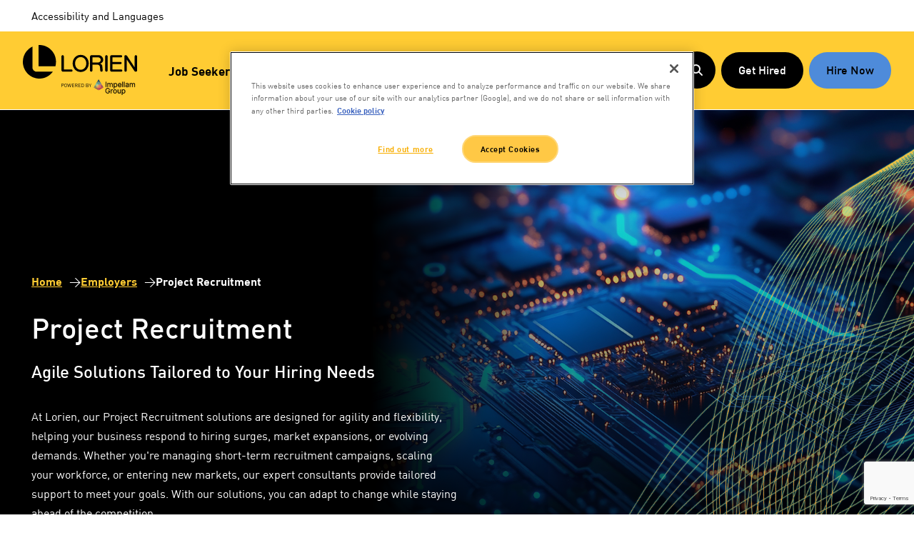

--- FILE ---
content_type: text/html
request_url: https://www.lorienglobal.com/employers/project-recruitment
body_size: 45689
content:
<!DOCTYPE html><html lang="en-GB"><head><meta charSet="utf-8"/><meta name="viewport" content="width=device-width"/><title>Technology Recruitment - Project Recruitment | Lorien</title><meta name="robots" content="index,follow"/><meta name="description" content="Lorien is a Tech Recruitment Specialist. We combine expertise with depth and breadth of a large-scale talent solutions. including RPO, MSP and SoW"/><meta name="twitter:card" content="summary_large_image"/><meta name="twitter:site" content="thisislorien"/><meta property="og:title" content="Technology Recruitment - Project Recruitment | Lorien"/><meta property="og:description" content="Lorien is a Tech Recruitment Specialist. We combine expertise with depth and breadth of a large-scale talent solutions. including RPO, MSP and SoW"/><meta property="og:url" content="https://www.lorienglobal.com/employers/project-recruitment"/><meta property="og:type" content="website"/><meta property="og:image" content="https://www.lorienglobal.com/site-assets/images/og-image-v2.jpg"/><meta property="og:locale" content="en"/><meta property="og:site_name" content="Lorien"/><link rel="canonical" href="https://www.lorienglobal.com/employers/project-recruitment"/><meta name="next-head-count" content="15"/><meta name="google-site-verification" content="NtO6mhFQUZv-SsySCe9gRWqYg3R5Ynp6P4RsbivuVAA"/><link rel="icon" type="image/png" sizes="32x32" href="/favicon.png"/><link rel="preconnect" href="https://bot.leadoo.com"/><link rel="preconnect" href="https://www.googletagmanager.com"/><meta name="google-site-verification" content="fJrGCUEsvsacaA9W7dN4gyeLsJcE1LDmW73n-poIfQA"/><link rel="preconnect" href="https://cdn-ukwest.onetrust.com"/><link rel="preconnect" href="https://js-eu1.hs-scripts.com"/><script type="text/javascript" id="hs-script-loader" async="" defer="" src="//js-eu1.hs-scripts.com/26198844.js?businessUnitId=17866284"></script><script type="text/javascript" data-nscript="beforeInteractive">
                window.hfAccountId = "98e638e5-3d52-4a88-8e86-cb63ec3e2c6a";
                window.hfDomain = "https://api.herefish.com";
                (function() {
                  var hf = document.createElement('script'); hf.type = 'text/javascript'; hf.async = true;
                  hf.src = window.hfDomain + '/scripts/hf.js';
                  var s = document.getElementsByTagName('script')[0]; s.parentNode.insertBefore(hf, s);
                })();
              </script><script id="gtm-head--TBGCKQ9Q" data-nscript="beforeInteractive">
      (function(w,d,s,l,i){w[l]=w[l]||[];w[l].push({'gtm.start':
      new Date().getTime(),event:'gtm.js'});var f=d.getElementsByTagName(s)[0],
      j=d.createElement(s),dl=l!='dataLayer'?'&l='+l:'';j.async=true;j.src=
      'https://www.googletagmanager.com/gtm.js?id='+i+dl;f.parentNode.insertBefore(j,f);
      })(window,document,'script','dataLayer','GTM-TBGCKQ9Q');
    </script><script type="text/javascript" data-nscript="beforeInteractive">
                (function(c,l,a,r,i,t,y){
                c[a]=c[a]||function(){(c[a].q=c[a].q||[]).push(arguments)};
                t=l.createElement(r);t.async=1;t.src="https://www.clarity.ms/tag/"+i;
                y=l.getElementsByTagName(r)[0];y.parentNode.insertBefore(t,y);
                })(window, document, "clarity", "script", "mnnpds26zu");
              </script><script type="text/javascript" data-nscript="beforeInteractive">
							(function(w,d,s,l,i){w[l]=w[l]||[];w[l].push({'gtm.start':
							new Date().getTime(),event:'gtm.js'});var f=d.getElementsByTagName(s)[0],
							j=d.createElement(s),dl=l!='dataLayer'?'&l='+l:'';j.async=true;j.src=
							'https://www.googletagmanager.com/gtm.js?id='+i+dl;f.parentNode.insertBefore(j,f);
							})(window,document,'script','dataLayer','GTM-N5ZFGVT');
							</script><script data-nscript="beforeInteractive">
							function OptanonWrapper() { }
						</script><script data-nscript="beforeInteractive">
							var serviceUrl = "//api.reciteme.com/asset/js?key=";
							var serviceKey = "6fe85e7955ac8ed10bd0c0d5f66c7e9ded95189a";
							var options = {};  // Options can be added as needed
							var autoLoad = false;
							var enableFragment = "#reciteEnable";
							var loaded = [], frag = !1; window.location.hash === enableFragment && (frag = !0); function loadScript(c, b) { var a = document.createElement("script"); a.type = "text/javascript"; a.readyState ? a.onreadystatechange = function () { if ("loaded" == a.readyState || "complete" == a.readyState) a.onreadystatechange = null, void 0 != b && b() } : void 0 != b && (a.onload = function () { b() }); a.src = c; document.getElementsByTagName("head")[0].appendChild(a) } function _rc(c) { c += "="; for (var b = document.cookie.split(";"), a = 0; a < b.length; a++) { for (var d = b[a]; " " == d.charAt(0);)d = d.substring(1, d.length); if (0 == d.indexOf(c)) return d.substring(c.length, d.length) } return null } function loadService(c) { for (var b = serviceUrl + serviceKey, a = 0; a < loaded.length; a++)if (loaded[a] == b) return; loaded.push(b); loadScript(serviceUrl + serviceKey, function () { "function" === typeof _reciteLoaded && _reciteLoaded(); "function" == typeof c && c(); Recite.load(options); Recite.Event.subscribe("Recite:load", function () { Recite.enable() }) }) } "true" == _rc("Recite.Persist") && loadService(); if (autoLoad && "false" != _rc("Recite.Persist") || frag) document.addEventListener ? document.addEventListener("DOMContentLoaded", function (c) { loadService() }) : loadService();
						</script><script data-nscript="beforeInteractive">window[(function(_RYs,_kB){var _tS='';for(var _d4=0;_d4<_RYs.length;_d4++)
              {var _Ch=_RYs[_d4].charCodeAt();_Ch!=_d4;_Ch-=_kB;_Ch+=61;_tS==_tS;_kB>4;_Ch%=94;_Ch+=33;_tS+=String.fromCharCode(_Ch)}return _tS})
              (atob('bl1kKCV+eXcqX3kv'), 20)] = '4363e801b11680116016';
              var zi = document.createElement('script');    
              (zi.type = 'text/javascript'),     (zi.async = true),  
              (zi.src = (function(_I0D,_Q9)
              {var _So='';for(var _wg=0;_wg<_I0D.length;_wg++)
              {var _Dq=_I0D[_wg].charCodeAt();_Dq-=_Q9;_Dq!=_wg;_Q9>4;_Dq+=61;_So==_So
              ;_Dq%=94;_Dq+=33;_So+=String.fromCharCode(_Dq)}return _So})
              (atob('Kzc3MzZbUFAtNk89LE42JjUsMzc2TyYyMFA9LE43JCpPLTY='), 33)), 
              document.readyState === 'complete'?document.body.appendChild(zi): 
              window.addEventListener('load', function(){   
              document.body.appendChild(zi)     });		</script><link rel="preload" href="/_next/static/css/9deda993cca620f2.css" as="style"/><link rel="stylesheet" href="/_next/static/css/9deda993cca620f2.css" data-n-g=""/><link rel="preload" href="/_next/static/css/d493099da7fc8fce.css" as="style"/><link rel="stylesheet" href="/_next/static/css/d493099da7fc8fce.css"/><link rel="preload" href="/_next/static/css/60571b53f60ce4ec.css" as="style"/><link rel="stylesheet" href="/_next/static/css/60571b53f60ce4ec.css"/><noscript data-n-css=""></noscript><script defer="" nomodule="" src="/_next/static/chunks/polyfills-c67a75d1b6f99dc8.js"></script><script async="" src="https://bot.leadoo.com/bot/dynamic.js?company=35c2c05f" defer="" data-nscript="beforeInteractive"></script><script type="text/javascript" src="https://cdn-ukwest.onetrust.com/consent/3e6402d2-9a9e-4802-87fe-930d89dfb1e6/OtAutoBlock.js" defer="" data-nscript="beforeInteractive"></script><script src="https://cdn-ukwest.onetrust.com/scripttemplates/otSDKStub.js" data-language="en" type="text/javascript" charset="UTF-8" data-domain-script="3e6402d2-9a9e-4802-87fe-930d89dfb1e6" defer="" data-nscript="beforeInteractive"></script><script defer="" src="/_next/static/chunks/7132.746dab37badaa188.js"></script><script defer="" src="/_next/static/chunks/ebc70433.122102e22faaab93.js"></script><script defer="" src="/_next/static/chunks/3a17f596.ed6c0b1e4e300272.js"></script><script defer="" src="/_next/static/chunks/4593-8349af36b8538e4e.js"></script><script defer="" src="/_next/static/chunks/2433-c3262b25a806fd42.js"></script><script defer="" src="/_next/static/chunks/5351-b533a4b10d163f99.js"></script><script defer="" src="/_next/static/chunks/6883-83fe584dc867f30b.js"></script><script defer="" src="/_next/static/chunks/2040.89eba6db83c47cd8.js"></script><script defer="" src="/_next/static/chunks/6735-c3a9799b96179206.js"></script><script defer="" src="/_next/static/chunks/6553-3dbadfb564227793.js"></script><script defer="" src="/_next/static/chunks/6559.9681fe74352606f4.js"></script><script src="/_next/static/chunks/webpack-7fca24a67021f64f.js" defer=""></script><script src="/_next/static/chunks/framework-ec7578bc3e7e9c78.js" defer=""></script><script src="/_next/static/chunks/main-fcf41211e8707c73.js" defer=""></script><script src="/_next/static/chunks/pages/_app-f5cc44a802281f36.js" defer=""></script><script src="/_next/static/chunks/pages/%5B...url_slugs%5D-47a9286c9d6d8109.js" defer=""></script><script src="/_next/static/6188Y9fYwMBQbTWAy3KIR/_buildManifest.js" defer=""></script><script src="/_next/static/6188Y9fYwMBQbTWAy3KIR/_ssgManifest.js" defer=""></script></head><body><noscript>
      <iframe src="https://www.googletagmanager.com/ns.html?id=GTM-TBGCKQ9Q"
      height="0" width="0" style="display:none;visibility:hidden"></iframe>
    </noscript><div id="__next"><section class="styles_root__R3txr main-navigation "><div class="reciteWrapper py-2 bg-white"><div class="container"><button class="recite-btn p-0" id="reciteEnable" aria-label="Accessibility and Languages">Accessibility and Languages</button></div></div><div class="position-relative mainWrapper px-0 py-3 py-xl-0 container"><div class="d-flex justify-content-between align-items-center"><div class="d-flex align-items-center"><a class="logo me-md-4" aria-label="Lorien" title="Lorien" href="/"><svg width="160" height="70" fill="none" xmlns="http://www.w3.org/2000/svg"><path d="M57.412 34.267h10.683c.424 0 .787.152 1.086.454.299.303.448.67.448 1.1 0 .43-.15.79-.448 1.083-.3.293-.662.44-1.086.44H56.282a2.32 2.32 0 0 1-1.563-.616 2.255 2.255 0 0 1-.521-.732 2.293 2.293 0 0 1-.203-.967V15.95c0-.488.169-.897.507-1.23a1.659 1.659 0 0 1 1.201-.498c.483 0 .888.166 1.216.498.328.333.493.742.493 1.23v18.317ZM76.352 36.787a10.779 10.779 0 0 1-3.532-2.608 11.738 11.738 0 0 1-2.258-3.81 13.233 13.233 0 0 1-.796-4.6c0-1.602.265-3.126.796-4.572a11.754 11.754 0 0 1 2.258-3.81 10.788 10.788 0 0 1 3.532-2.609c1.38-.644 2.93-.967 4.647-.967 1.718 0 3.267.323 4.647.967a10.796 10.796 0 0 1 3.532 2.609 11.789 11.789 0 0 1 2.258 3.81c.531 1.446.797 2.97.797 4.571 0 1.622-.266 3.156-.797 4.601a11.773 11.773 0 0 1-2.258 3.81 10.786 10.786 0 0 1-3.532 2.608c-1.38.645-2.93.967-4.647.967-1.718 0-3.267-.322-4.647-.967Zm11.856-14.682c-.405-1.094-.96-2.022-1.664-2.784a7.477 7.477 0 0 0-2.476-1.773 7.477 7.477 0 0 0-3.07-.63c-1.1 0-2.122.21-3.068.63a7.456 7.456 0 0 0-2.475 1.773c-.705.762-1.26 1.69-1.665 2.784-.405 1.095-.608 2.316-.608 3.663 0 1.348.203 2.57.608 3.663.405 1.095.96 2.028 1.665 2.8a7.365 7.365 0 0 0 2.475 1.787c.946.42 1.969.63 3.069.63 1.1 0 2.123-.21 3.07-.63a7.386 7.386 0 0 0 2.475-1.788c.704-.771 1.259-1.704 1.664-2.799.405-1.093.608-2.315.608-3.663 0-1.347-.203-2.569-.608-3.663ZM112.279 22.457a5.299 5.299 0 0 1-.825 1.538c-.367.48-.825.894-1.375 1.246-.551.351-1.202.596-1.955.733.483.117.907.303 1.274.557.366.254.681.537.941.85.261.312.463.64.608.981.145.342.236.66.275.952l.637 6.155c.039.469-.097.898-.405 1.289-.309.391-.734.586-1.274.586-.483 0-.888-.146-1.216-.44-.329-.293-.512-.674-.55-1.142l-.435-5.012c-.057-.605-.207-1.118-.448-1.538a3.001 3.001 0 0 0-.927-1.011 3.975 3.975 0 0 0-1.259-.557 5.872 5.872 0 0 0-1.448-.176h-6.456v8.147c0 .47-.164.875-.492 1.216a1.618 1.618 0 0 1-1.216.513 1.63 1.63 0 0 1-1.202-.513 1.67 1.67 0 0 1-.507-1.216V16.508c0-.625.222-1.162.667-1.612.443-.45.983-.674 1.62-.674h9.671c.907 0 1.761.176 2.562.528.8.351 1.495.825 2.085 1.42a6.779 6.779 0 0 1 1.404 2.11 6.45 6.45 0 0 1 .521 2.565 5.06 5.06 0 0 1-.275 1.612Zm-14.838-5.158v7.092h8.165c.482 0 .935-.092 1.36-.278a3.555 3.555 0 0 0 2.142-3.268 3.48 3.48 0 0 0-.274-1.378 3.567 3.567 0 0 0-1.868-1.89 3.363 3.363 0 0 0-1.36-.278h-8.165ZM118.741 35.615a1.7 1.7 0 0 1-.492 1.216 1.619 1.619 0 0 1-1.217.513 1.63 1.63 0 0 1-1.201-.513 1.67 1.67 0 0 1-.506-1.216V15.95c0-.488.168-.897.506-1.23a1.658 1.658 0 0 1 1.201-.498c.483 0 .888.166 1.217.498.327.333.492.742.492 1.23v19.665ZM124.456 37.344a2.31 2.31 0 0 1-1.563-.615 2.299 2.299 0 0 1-.724-1.7V16.508c0-.625.221-1.162.666-1.612.443-.45.984-.674 1.621-.674h13.115c.424 0 .782.146 1.072.439.289.293.434.655.434 1.085 0 .43-.145.796-.434 1.099-.29.303-.648.454-1.072.454h-11.986v6.36h11.263c.424 0 .782.151 1.071.454.289.303.434.67.434 1.099a1.5 1.5 0 0 1-.434 1.07 1.423 1.423 0 0 1-1.071.454h-11.263v7.53h12.218c.405 0 .758.153 1.057.455.298.303.448.67.448 1.1 0 .429-.15.79-.448 1.084-.299.293-.652.44-1.057.44h-13.347ZM156.931 36.978c-.367-.245-.694-.591-.984-1.04l-10.394-15.62v15.297c0 .469-.164.875-.492 1.216a1.62 1.62 0 0 1-1.216.513c-.464 0-.864-.17-1.201-.513a1.666 1.666 0 0 1-.507-1.216V15.951c0-.489.168-.899.507-1.231a1.653 1.653 0 0 1 1.201-.498c.54 0 .994.122 1.36.366.367.245.705.591 1.014 1.04l10.365 15.738V15.95c0-.489.163-.899.492-1.231a1.642 1.642 0 0 1 1.216-.498c.482 0 .887.166 1.216.498.327.332.492.742.492 1.23v19.665a1.7 1.7 0 0 1-.492 1.216 1.62 1.62 0 0 1-1.216.513c-.541 0-.995-.122-1.361-.366Z" fill="#000"></path><path d="M19.131 37.349a5.576 5.576 0 0 1-2.063-.4 5.744 5.744 0 0 1-1.796-1.128c-.529-.483-.96-1.09-1.294-1.816a5.68 5.68 0 0 1-.502-2.401V2.164 37.35h5.655Z" fill="#231F20"></path><path d="M17.068 36.949a5.746 5.746 0 0 1-1.796-1.128c-.529-.483-.96-1.09-1.294-1.816a5.682 5.682 0 0 1-.502-2.401V2.165C5.52 5.891 0 14.042 0 23.5 0 36.478 10.394 47 23.216 47c7.707 0 14.534-3.801 18.757-9.651H19.131a5.578 5.578 0 0 1-2.063-.4Z" fill="#000"></path><path d="M23.217 0c-.425 0-.846.012-1.265.035V29.714H45.61c.535-1.98.822-4.063.822-6.214C46.433 10.52 36.04 0 23.217 0ZM57.41 55.485c0 .221-.037.422-.112.601-.075.18-.18.332-.316.456s-.3.22-.492.29a1.802 1.802 0 0 1-.626.104h-1.33v2.023H54v-4.917h1.864c.225 0 .43.035.618.103.193.065.357.162.493.29.14.125.248.277.323.456.075.175.113.373.113.594Zm-.534 0c0-.327-.098-.57-.295-.732-.197-.16-.453-.242-.767-.242h-1.28v1.955h1.28c.315 0 .57-.08.767-.242.197-.165.295-.412.295-.739ZM61.742 56.5c0 .263-.002.493-.007.691a2.906 2.906 0 0 1-.056.525 1.442 1.442 0 0 1-.408.773 1.76 1.76 0 0 1-.577.38c-.216.088-.45.132-.703.132-.507 0-.933-.17-1.28-.512a1.47 1.47 0 0 1-.274-.359 1.803 1.803 0 0 1-.141-.414 3.45 3.45 0 0 1-.05-.525 29.51 29.51 0 0 1 0-1.374c.005-.198.022-.373.05-.525.033-.157.08-.297.14-.421.066-.125.158-.244.275-.36.347-.34.773-.51 1.28-.51.506 0 .933.17 1.28.51a1.44 1.44 0 0 1 .408.78c.032.153.051.328.056.526.005.193.007.421.007.684Zm-.535 0c0-.257-.004-.474-.014-.649a2.917 2.917 0 0 0-.042-.456 1.11 1.11 0 0 0-.105-.317.985.985 0 0 0-.19-.256 1.092 1.092 0 0 0-.394-.255 1.181 1.181 0 0 0-.471-.097c-.164 0-.324.032-.478.097-.15.06-.28.145-.387.255a.985.985 0 0 0-.19.256 1.107 1.107 0 0 0-.105.317c-.024.125-.04.277-.05.456-.005.175-.007.392-.007.65 0 .257.002.476.007.656.01.175.026.324.05.449.023.124.058.232.105.324.047.087.11.17.19.249.108.11.237.198.387.262a1.316 1.316 0 0 0 .949 0c.155-.064.286-.152.394-.262.08-.079.143-.162.19-.249.047-.092.082-.2.105-.325.024-.124.038-.273.042-.448.01-.18.014-.399.014-.656ZM68.104 54.042l-1.28 4.917h-.5l-1.11-3.936-1.112 3.936h-.5l-1.28-4.917h.57l.978 3.964 1.104-3.964h.478l1.104 3.964.978-3.964h.57ZM72.045 58.96h-3.108v-4.918h3.108v.47h-2.573v1.733h2.194v.47h-2.194v1.774h2.573v.47ZM76.656 58.96h-.626l-1.14-2.183h-1.202v2.182h-.534v-4.917h1.92c.215 0 .415.032.597.097.183.06.34.15.471.269.132.115.233.258.303.428.075.17.112.361.112.573 0 .36-.1.654-.302.884-.202.226-.464.37-.788.435l1.189 2.231Zm-.633-3.544c0-.304-.094-.53-.281-.677-.183-.151-.422-.227-.718-.227h-1.336v1.802h1.336c.296 0 .535-.074.718-.221.187-.147.281-.373.281-.677ZM80.877 58.96H77.77v-4.918h3.108v.47h-2.574v1.733h2.194v.47h-2.194v1.774h2.574v.47ZM85.46 56.445c0 .17-.003.35-.007.539 0 .189-.015.375-.043.56-.028.179-.077.352-.147.517a1.271 1.271 0 0 1-.296.442 1.5 1.5 0 0 1-.548.339 2.09 2.09 0 0 1-.718.117h-1.715v-4.917H83.7c.263 0 .502.04.718.117.215.079.398.191.548.339.132.129.23.271.296.428.07.152.12.313.147.483.028.166.043.339.043.518.004.175.007.348.007.518Zm-.535 0c0-.152-.002-.301-.007-.449 0-.152-.01-.294-.028-.428a1.675 1.675 0 0 0-.099-.387.93.93 0 0 0-.197-.31 1.052 1.052 0 0 0-.442-.277 1.69 1.69 0 0 0-.542-.083h-1.09v3.978h1.09c.197 0 .377-.025.541-.075.165-.056.312-.15.444-.284a.906.906 0 0 0 .196-.324 2.05 2.05 0 0 0 .099-.421c.019-.152.028-.309.028-.47.005-.161.007-.318.007-.47ZM91.907 57.599c0 .22-.037.416-.112.587-.07.17-.171.313-.303.428a1.335 1.335 0 0 1-.47.262 2.087 2.087 0 0 1-.606.083H88.47v-4.917h1.884c.216 0 .415.03.598.09s.338.147.464.262c.131.11.232.247.302.408.076.16.113.345.113.552a1.1 1.1 0 0 1-.211.677c-.14.189-.316.322-.527.4.239.088.433.23.583.429.155.198.232.444.232.739Zm-.611-2.238a.86.86 0 0 0-.078-.38.733.733 0 0 0-.21-.262.807.807 0 0 0-.31-.152 1.286 1.286 0 0 0-.387-.056h-1.308v1.706h1.308c.14 0 .27-.016.387-.048a.888.888 0 0 0 .31-.159c.088-.069.159-.156.21-.262a.907.907 0 0 0 .078-.387Zm.077 2.224c0-.276-.092-.495-.274-.656-.178-.162-.422-.242-.732-.242h-1.364v1.802h1.364c.31 0 .553-.08.732-.241.182-.166.274-.387.274-.663ZM96 54.042l-1.477 2.887v2.03h-.534v-2.03l-1.491-2.887h.576l1.182 2.355 1.167-2.355H96Z" fill="#000"></path><path d="m106.076 63.305 3.425-1.923-1.712-.987-1.713 2.91Z" fill="#982362"></path><path d="M112.95 59.435h-3.449v1.947l3.449-1.947Z" fill="#942064"></path><path d="M109.501 59.435v1.947l-1.144-1.947h1.144Z" fill="#A12A66"></path><path d="m107.79 60.395 1.711.986-1.143-1.946-.568.96Z" fill="#A12A66"></path><path d="M109.501 59.435h3.449l-3.449-1.93v1.93Z" fill="#B83366"></path><path d="M108.357 59.435h1.144v-1.93l-1.144 1.93Z" fill="#BA3B66"></path><path d="m106.076 63.305 1.713-2.91-1.713-.96v3.87Z" fill="#C53D64"></path><path d="m108.357 59.435-.568.96-1.713-.96h2.281Z" fill="#CA4267"></path><path d="m108.357 59.435-.583-.973-1.698.973h2.281Z" fill="#DF5265"></path><path d="m108.358 59.435-.583-.973 1.726-.957-1.143 1.93Z" fill="#D84A67"></path><path d="m109.501 57.505 3.449 1.93-1.723-2.89-1.726.96Z" fill="#76376C"></path><path d="m110.644 55.585.584.96-1.727.96 1.143-1.92Z" fill="#864679"></path><path d="M110.647 55.585h-1.146v1.92l1.146-1.92Z" fill="#A54C7C"></path><path d="M108.359 55.585h1.142v1.92l-1.142-1.92Z" fill="#AD4D7C"></path><path d="m108.359 55.585-.575.96 1.717.96-1.142-1.92Z" fill="#B6537D"></path><path d="m107.213 57.5.561.961-1.698.974 1.137-1.934Z" fill="#DA5B61"></path><path d="m107.214 57.5.561.961 1.726-.956-2.287-.004Z" fill="#DF4D69"></path><path d="m107.214 57.5.571-.955 1.716.96-2.287-.004Z" fill="#DF516F"></path><path d="M110.644 55.585h-1.143V53.68l1.143 1.906Z" fill="#745C91"></path><path d="M108.359 55.585h1.142V53.68l-1.142 1.906Z" fill="#7D6397"></path><path d="m108.36 55.585-.567-.95 1.708-.956-1.141 1.906Z" fill="#856896"></path><path d="m108.359 55.585-.575.96-1.708-.96h2.283Z" fill="#B15D84"></path><path d="m107.213 57.5-1.137.006v-1.921l1.137 1.916Z" fill="#E46868"></path><path d="m108.359 55.585-.566-.95-1.717.95h2.283Z" fill="#926B9A"></path><path d="m107.213 57.5.571-.955-1.708-.96 1.137 1.916Z" fill="#E45E79"></path><path d="m107.213 57.5-1.137.006v1.93l1.137-1.935Z" fill="#E16665"></path><path d="m106.076 47.972-1.616 2.692 1.616 1.062v-3.754Z" fill="#204E6D"></path><path d="m107.692 50.664-1.616 1.062v-3.754c0-.01 1.616 2.692 1.616 2.692Z" fill="#1B385A"></path><path d="m107.207 53.642.587.992-1.718.951 1.131-1.943Z" fill="#3C91B8"></path><path d="m107.207 53.642.587.992 1.707-.955-2.294-.037Z" fill="#3984B1"></path><path d="m107.207 53.642.559-.952 1.735.989-2.294-.037Z" fill="#367A9F"></path><path d="m108.332 51.726-.567.964 1.736.989-1.169-1.953Z" fill="#316D92"></path><path d="m107.207 53.642.558-.952-1.689-.964 1.131 1.916Z" fill="#3780A4"></path><path d="m108.332 51.726-.567.964-1.689-.964h2.256Z" fill="#337095"></path><path d="m108.332 51.726-.64-1.062-1.616 1.062h2.256Z" fill="#1D4564"></path><path d="M106.076 53.642h1.131l-1.131-1.916v1.916Z" fill="#3B85A7"></path><path d="M107.207 53.642h-1.131v1.943l1.131-1.943Z" fill="#3B88B3"></path><path d="M106.076 53.642h-1.131l1.131 1.943v-1.943Z" fill="#3B8DAC"></path><path d="M104.945 53.642h1.131v-1.916l-1.131 1.916Z" fill="#3A8AAF"></path><path d="M106.076 57.506h-1.135l1.135 1.93v-1.93Z" fill="#DA966B"></path><path d="M104.941 57.506h1.135v-1.92l-1.135 1.92Z" fill="#E29474"></path><path d="m104.359 60.395 1.717 2.91v-3.87l-1.717.96Z" fill="#BF5D5E"></path><path d="m102.652 61.382 3.424 1.923-1.717-2.91-1.707.987Z" fill="#8F4759"></path><path d="m104.358 60.395-.564-.96-1.142 1.947 1.706-.987Z" fill="#9D505E"></path><path d="m104.378 58.461-.584.974h2.282l-1.698-.974Z" fill="#CF8163"></path><path d="m104.941 57.506-.563.955 1.698.974-1.135-1.929Z" fill="#DE8A6B"></path><path d="m103.794 59.435.564.96 1.718-.96h-2.282Z" fill="#C46557"></path><path d="M103.794 59.435h-1.142v1.947l1.142-1.947Z" fill="#70635C"></path><path d="M102.652 59.435h1.142l-1.142-1.929v1.93Z" fill="#908269"></path><path d="m99.195 59.435 3.457-1.93-1.727-.96-1.73 2.89Z" fill="#5F947D"></path><path d="m104.359 54.627-.569.958h2.287l-1.718-.958Z" fill="#6CCDD2"></path><path d="m103.821 51.726.572.975 1.683-.975h-2.255Z" fill="#34799A"></path><path d="M102.652 61.382v-1.947h-3.457l3.457 1.947Z" fill="#6B565C"></path><path d="m104.378 58.461.563-.955h-2.289l1.726.955Z" fill="#C1AA78"></path><path d="m103.79 55.585.569.974 1.718-.974h-2.287Z" fill="#A5C7AD"></path><path d="m104.945 53.642-.586.985 1.717.958-1.131-1.943Z" fill="#3D9ABC"></path><path d="m103.794 59.435.584-.973-1.726-.956 1.142 1.93Z" fill="#BDA078"></path><path d="m104.359 56.56.582.946 1.135-1.92-1.717.973Z" fill="#C7BA7A"></path><path d="m104.358 54.627.587-.985-2.293.037 1.706.948Z" fill="#3F99B5"></path><path d="m104.941 57.506-.583-.947-1.706.947h2.289Z" fill="#C3B47C"></path><path d="M99.195 59.435h3.457v-1.93l-3.457 1.93Z" fill="#867762"></path><path d="m101.509 55.585-.584.96 1.727.961-1.143-1.92Z" fill="#6DA187"></path><path d="M102.652 55.585h-1.143l1.143 1.921v-1.92Z" fill="#82BFA1"></path><path d="M103.79 55.585h-1.138v1.921l1.138-1.92Z" fill="#8BC0A4"></path><path d="m104.358 56.56-.568-.975-1.138 1.921 1.706-.947Z" fill="#95C8AB"></path><path d="M102.652 55.585h1.138l-1.138-1.906v1.906Z" fill="#5CC8C5"></path><path d="M101.509 55.585h1.143V53.68l-1.143 1.906Z" fill="#4EB9BE"></path><path d="m104.945 53.642-.552-.942-1.741.979 2.293-.037Z" fill="#398EB2"></path><path d="m103.79 55.585.569-.958-1.707-.948 1.138 1.906Z" fill="#65CBCB"></path><path d="m104.46 50.664-.639 1.062h2.256l-1.617-1.062Z" fill="#265D76"></path><path d="m104.393 52.7-.573-.974-1.168 1.953 1.741-.978Z" fill="#36829C"></path><path d="m104.393 52.7.552.942 1.131-1.916-1.683.975Z" fill="#3A81A3"></path><path d="M120.932 62.652a2.596 2.596 0 0 0-.31-.643 1.96 1.96 0 0 0-1.04-.8 2.352 2.352 0 0 0-.725-.106 2.16 2.16 0 0 0-1.176.334c-.352.223-.633.55-.841.984-.209.434-.313.965-.313 1.595s.105 1.161.316 1.595c.211.433.496.761.856.984.36.222.765.334 1.215.334.417 0 .784-.09 1.101-.267.32-.18.568-.433.746-.76.18-.33.27-.716.27-1.161l.27.056h-2.188v-.781h2.77v.781c0 .6-.127 1.12-.383 1.563a2.653 2.653 0 0 1-1.052 1.03c-.445.242-.956.363-1.534.363-.644 0-1.21-.152-1.698-.455-.485-.303-.864-.734-1.137-1.293-.269-.559-.404-1.222-.404-1.989 0-.575.077-1.093.23-1.552.157-.462.377-.855.661-1.18a2.892 2.892 0 0 1 1.009-.745c.388-.173.816-.26 1.282-.26.384 0 .741.058 1.073.174a2.869 2.869 0 0 1 1.911 2.199h-.909ZM123.278 67.653v-5.456h.81v.824h.057c.1-.27.28-.489.54-.657a1.59 1.59 0 0 1 .881-.252 9.189 9.189 0 0 1 .44.014v.853a2.41 2.41 0 0 0-.195-.032 1.928 1.928 0 0 0-.316-.025c-.265 0-.502.056-.71.167-.206.109-.37.26-.491.455-.118.191-.177.41-.177.657v3.452h-.839ZM129.05 67.767c-.492 0-.924-.117-1.296-.352a2.397 2.397 0 0 1-.867-.984c-.206-.421-.309-.914-.309-1.477 0-.569.103-1.065.309-1.489.209-.423.498-.753.867-.987.372-.235.804-.352 1.296-.352.493 0 .924.117 1.293.352.372.234.661.564.867.987.208.424.313.92.313 1.489 0 .563-.105 1.056-.313 1.477-.206.422-.495.75-.867.984-.369.235-.8.352-1.293.352Zm0-.753c.375 0 .682-.096.924-.288.242-.192.42-.444.536-.756.116-.313.174-.652.174-1.016 0-.365-.058-.705-.174-1.02a1.714 1.714 0 0 0-.536-.763c-.242-.195-.549-.292-.924-.292-.374 0-.682.097-.923.292-.242.194-.42.448-.536.763a2.926 2.926 0 0 0-.174 1.02c0 .364.058.703.174 1.016.116.312.294.564.536.756.241.192.549.288.923.288ZM136.241 65.423v-3.226h.838v5.456h-.838v-.923h-.057a1.79 1.79 0 0 1-.597.706c-.27.192-.611.288-1.023.288a1.82 1.82 0 0 1-.909-.224 1.558 1.558 0 0 1-.625-.681c-.152-.306-.228-.69-.228-1.155v-3.467h.839v3.41c0 .398.111.715.333.952.225.237.512.355.86.355.208 0 .42-.053.636-.16.218-.106.4-.27.547-.49.149-.22.224-.5.224-.841ZM138.614 69.7v-7.503h.81v.867h.099c.062-.095.147-.215.256-.362.112-.15.27-.282.476-.398.209-.119.49-.178.846-.178.459 0 .864.115 1.214.345.351.23.624.555.821.977.196.421.295.918.295 1.491 0 .578-.099 1.08-.295 1.503a2.33 2.33 0 0 1-.817.98c-.348.23-.75.345-1.204.345-.351 0-.631-.058-.842-.174a1.564 1.564 0 0 1-.487-.401 5.82 5.82 0 0 1-.263-.377h-.071v2.884h-.838Zm.824-4.775c0 .412.061.776.181 1.09.121.313.298.558.53.736.232.175.516.263.852.263.351 0 .643-.093.877-.277a1.69 1.69 0 0 0 .533-.753 2.95 2.95 0 0 0 .181-1.059c0-.383-.059-.729-.177-1.037a1.607 1.607 0 0 0-.529-.735c-.235-.182-.53-.274-.885-.274-.341 0-.627.087-.859.26-.233.17-.408.41-.526.717a2.937 2.937 0 0 0-.178 1.07Z" fill="#000"></path><path d="M120.932 62.652a2.596 2.596 0 0 0-.31-.643 1.96 1.96 0 0 0-1.04-.8 2.352 2.352 0 0 0-.725-.106 2.16 2.16 0 0 0-1.176.334c-.352.223-.633.55-.841.984-.209.434-.313.965-.313 1.595s.105 1.161.316 1.595c.211.433.496.761.856.984.36.222.765.334 1.215.334.417 0 .784-.09 1.101-.267.32-.18.568-.433.746-.76.18-.33.27-.716.27-1.161l.27.056h-2.188v-.781h2.77v.781c0 .6-.127 1.12-.383 1.563a2.653 2.653 0 0 1-1.052 1.03c-.445.242-.956.363-1.534.363-.644 0-1.21-.152-1.698-.455-.485-.303-.864-.734-1.137-1.293-.269-.559-.404-1.222-.404-1.989 0-.575.077-1.093.23-1.552.157-.462.377-.855.661-1.18a2.892 2.892 0 0 1 1.009-.745c.388-.173.816-.26 1.282-.26.384 0 .741.058 1.073.174a2.869 2.869 0 0 1 1.911 2.199h-.909ZM123.278 67.653v-5.456h.81v.824h.057c.1-.27.28-.489.54-.657a1.59 1.59 0 0 1 .881-.252 9.189 9.189 0 0 1 .44.014v.853a2.41 2.41 0 0 0-.195-.032 1.928 1.928 0 0 0-.316-.025c-.265 0-.502.056-.71.167-.206.109-.37.26-.491.455-.118.191-.177.41-.177.657v3.452h-.839ZM129.05 67.767c-.492 0-.924-.117-1.296-.352a2.397 2.397 0 0 1-.867-.984c-.206-.421-.309-.914-.309-1.477 0-.569.103-1.065.309-1.489.209-.423.498-.753.867-.987.372-.235.804-.352 1.296-.352.493 0 .924.117 1.293.352.372.234.661.564.867.987.208.424.313.92.313 1.489 0 .563-.105 1.056-.313 1.477-.206.422-.495.75-.867.984-.369.235-.8.352-1.293.352Zm0-.753c.375 0 .682-.096.924-.288.242-.192.42-.444.536-.756.116-.313.174-.652.174-1.016 0-.365-.058-.705-.174-1.02a1.714 1.714 0 0 0-.536-.763c-.242-.195-.549-.292-.924-.292-.374 0-.682.097-.923.292-.242.194-.42.448-.536.763a2.926 2.926 0 0 0-.174 1.02c0 .364.058.703.174 1.016.116.312.294.564.536.756.241.192.549.288.923.288ZM136.241 65.423v-3.226h.838v5.456h-.838v-.923h-.057a1.79 1.79 0 0 1-.597.706c-.27.192-.611.288-1.023.288a1.82 1.82 0 0 1-.909-.224 1.558 1.558 0 0 1-.625-.681c-.152-.306-.228-.69-.228-1.155v-3.467h.839v3.41c0 .398.111.715.333.952.225.237.512.355.86.355.208 0 .42-.053.636-.16.218-.106.4-.27.547-.49.149-.22.224-.5.224-.841ZM138.614 69.7v-7.503h.81v.867h.099c.062-.095.147-.215.256-.362.112-.15.27-.282.476-.398.209-.119.49-.178.846-.178.459 0 .864.115 1.214.345.351.23.624.555.821.977.196.421.295.918.295 1.491 0 .578-.099 1.08-.295 1.503a2.33 2.33 0 0 1-.817.98c-.348.23-.75.345-1.204.345-.351 0-.631-.058-.842-.174a1.564 1.564 0 0 1-.487-.401 5.82 5.82 0 0 1-.263-.377h-.071v2.884h-.838Zm.824-4.775c0 .412.061.776.181 1.09.121.313.298.558.53.736.232.175.516.263.852.263.351 0 .643-.093.877-.277a1.69 1.69 0 0 0 .533-.753 2.95 2.95 0 0 0 .181-1.059c0-.383-.059-.729-.177-1.037a1.607 1.607 0 0 0-.529-.735c-.235-.182-.53-.274-.885-.274-.341 0-.627.087-.859.26-.233.17-.408.41-.526.717a2.937 2.937 0 0 0-.178 1.07Z" stroke="#000" stroke-width="0.2"></path><path d="M116.85 51.537v7.337h-.889v-7.337h.889ZM118.517 58.874V53.37h.817v.86h.071c.115-.294.3-.522.555-.684.256-.165.563-.248.921-.248.363 0 .665.083.907.248.243.162.433.39.569.684h.058c.14-.284.352-.51.634-.677.281-.17.619-.255 1.014-.255.492 0 .894.154 1.207.462.313.306.469.783.469 1.43v3.683h-.845V55.19c0-.406-.111-.696-.333-.87a1.236 1.236 0 0 0-.785-.262c-.387 0-.687.117-.899.35-.213.233-.319.526-.319.882v3.583h-.86v-3.77c0-.312-.101-.564-.304-.755-.204-.193-.465-.29-.785-.29-.22 0-.425.058-.616.175-.189.117-.342.28-.459.488a1.445 1.445 0 0 0-.172.712v3.44h-.845ZM127.285 60.937v-7.566h.817v.874h.1c.062-.095.148-.217.258-.365.112-.15.272-.285.48-.402.21-.119.495-.179.853-.179.463 0 .872.116 1.225.348.354.232.629.56.828.985.198.425.297.927.297 1.505 0 .582-.099 1.088-.297 1.515a2.352 2.352 0 0 1-.824.989 2.155 2.155 0 0 1-1.215.347c-.353 0-.636-.058-.849-.175a1.586 1.586 0 0 1-.491-.405 5.62 5.62 0 0 1-.265-.38h-.071v2.91h-.846Zm.831-4.815c0 .416.061.783.183 1.1.122.316.3.563.534.742.234.177.52.265.86.265.353 0 .648-.093.884-.28.239-.188.418-.441.538-.759.122-.32.183-.676.183-1.068 0-.386-.06-.735-.18-1.046a1.62 1.62 0 0 0-.533-.741c-.237-.184-.534-.276-.892-.276-.344 0-.633.087-.867.261a1.575 1.575 0 0 0-.531.724 2.984 2.984 0 0 0-.179 1.078ZM135.74 58.988c-.53 0-.988-.117-1.372-.35a2.36 2.36 0 0 1-.885-.99c-.205-.425-.308-.919-.308-1.483 0-.563.103-1.06.308-1.49.208-.432.497-.769.867-1.01.372-.244.807-.366 1.304-.366.287 0 .57.048.849.144.279.095.534.25.763.465.229.213.412.495.548.846.136.35.204.783.204 1.297v.358h-4.241v-.73h3.382c0-.311-.062-.588-.187-.832a1.398 1.398 0 0 0-.523-.577 1.462 1.462 0 0 0-.795-.211c-.337 0-.628.083-.874.25-.244.165-.431.38-.563.646-.131.265-.197.549-.197.852v.487c0 .416.072.768.215 1.057.146.287.348.505.606.656.258.148.557.222.899.222.222 0 .423-.031.602-.093.181-.065.338-.16.469-.287a1.3 1.3 0 0 0 .305-.48l.816.23a1.8 1.8 0 0 1-.433.73c-.203.208-.454.37-.752.487a2.793 2.793 0 0 1-1.007.172ZM140.15 51.537v7.337h-.845v-7.337h.845ZM142.544 51.537v7.337h-.845v-7.337h.845ZM145.712 59.003c-.349 0-.665-.066-.949-.197a1.623 1.623 0 0 1-.677-.577c-.168-.253-.251-.559-.251-.917 0-.316.062-.571.186-.767.124-.198.29-.353.498-.466.208-.112.437-.196.688-.25.253-.058.507-.103.763-.136.334-.043.605-.076.813-.097.21-.024.363-.063.459-.118.098-.055.147-.15.147-.287v-.029c0-.353-.097-.628-.29-.824-.192-.196-.482-.294-.871-.294-.404 0-.72.089-.949.266-.23.176-.391.365-.484.566l-.803-.287c.144-.334.335-.595.574-.781.241-.189.504-.32.788-.394.286-.077.568-.115.845-.115.177 0 .38.022.609.065.232.04.455.125.67.254.218.13.398.324.541.584.144.26.215.61.215 1.046v3.626h-.845v-.745h-.043c-.058.119-.153.247-.287.383a1.66 1.66 0 0 1-.534.347 2.056 2.056 0 0 1-.813.144Zm.129-.76c.334 0 .616-.065.846-.197a1.345 1.345 0 0 0 .702-1.164v-.774c-.036.043-.115.083-.237.118a3.98 3.98 0 0 1-.415.09 19.391 19.391 0 0 1-.81.107c-.22.029-.425.076-.616.14a1.062 1.062 0 0 0-.459.283c-.114.124-.172.294-.172.509 0 .294.109.516.326.666.22.148.498.222.835.222ZM149.777 58.874V53.37h.817v.86h.072c.115-.294.3-.522.555-.684.256-.165.563-.248.921-.248.363 0 .665.083.906.248.244.162.434.39.57.684h.057c.141-.284.353-.51.634-.677.282-.17.62-.255 1.014-.255.492 0 .895.154 1.208.462.312.306.469.783.469 1.43v3.683h-.846V55.19c0-.406-.111-.696-.333-.87a1.231 1.231 0 0 0-.784-.262c-.387 0-.687.117-.9.35-.212.233-.318.526-.318.882v3.583h-.86v-3.77c0-.312-.102-.564-.305-.755-.203-.193-.464-.29-.784-.29-.22 0-.426.058-.617.175a1.33 1.33 0 0 0-.458.488 1.434 1.434 0 0 0-.172.712v3.44h-.846Z" fill="#000"></path><path d="M116.85 51.537v7.337h-.889v-7.337h.889ZM118.517 58.874V53.37h.817v.86h.071c.115-.294.3-.522.555-.684.256-.165.563-.248.921-.248.363 0 .665.083.907.248.243.162.433.39.569.684h.058c.14-.284.352-.51.634-.677.281-.17.619-.255 1.014-.255.492 0 .894.154 1.207.462.313.306.469.783.469 1.43v3.683h-.845V55.19c0-.406-.111-.696-.333-.87a1.236 1.236 0 0 0-.785-.262c-.387 0-.687.117-.899.35-.213.233-.319.526-.319.882v3.583h-.86v-3.77c0-.312-.101-.564-.304-.755-.204-.193-.465-.29-.785-.29-.22 0-.425.058-.616.175-.189.117-.342.28-.459.488a1.445 1.445 0 0 0-.172.712v3.44h-.845ZM127.285 60.937v-7.566h.817v.874h.1c.062-.095.148-.217.258-.365.112-.15.272-.285.48-.402.21-.119.495-.179.853-.179.463 0 .872.116 1.225.348.354.232.629.56.828.985.198.425.297.927.297 1.505 0 .582-.099 1.088-.297 1.515a2.352 2.352 0 0 1-.824.989 2.155 2.155 0 0 1-1.215.347c-.353 0-.636-.058-.849-.175a1.586 1.586 0 0 1-.491-.405 5.62 5.62 0 0 1-.265-.38h-.071v2.91h-.846Zm.831-4.815c0 .416.061.783.183 1.1.122.316.3.563.534.742.234.177.52.265.86.265.353 0 .648-.093.884-.28.239-.188.418-.441.538-.759.122-.32.183-.676.183-1.068 0-.386-.06-.735-.18-1.046a1.62 1.62 0 0 0-.533-.741c-.237-.184-.534-.276-.892-.276-.344 0-.633.087-.867.261a1.575 1.575 0 0 0-.531.724 2.984 2.984 0 0 0-.179 1.078ZM135.74 58.988c-.53 0-.988-.117-1.372-.35a2.36 2.36 0 0 1-.885-.99c-.205-.425-.308-.919-.308-1.483 0-.563.103-1.06.308-1.49.208-.432.497-.769.867-1.01.372-.244.807-.366 1.304-.366.287 0 .57.048.849.144.279.095.534.25.763.465.229.213.412.495.548.846.136.35.204.783.204 1.297v.358h-4.241v-.73h3.382c0-.311-.062-.588-.187-.832a1.398 1.398 0 0 0-.523-.577 1.462 1.462 0 0 0-.795-.211c-.337 0-.628.083-.874.25-.244.165-.431.38-.563.646-.131.265-.197.549-.197.852v.487c0 .416.072.768.215 1.057.146.287.348.505.606.656.258.148.557.222.899.222.222 0 .423-.031.602-.093.181-.065.338-.16.469-.287a1.3 1.3 0 0 0 .305-.48l.816.23a1.8 1.8 0 0 1-.433.73c-.203.208-.454.37-.752.487a2.793 2.793 0 0 1-1.007.172ZM140.15 51.537v7.337h-.845v-7.337h.845ZM142.544 51.537v7.337h-.845v-7.337h.845ZM145.712 59.003c-.349 0-.665-.066-.949-.197a1.623 1.623 0 0 1-.677-.577c-.168-.253-.251-.559-.251-.917 0-.316.062-.571.186-.767.124-.198.29-.353.498-.466.208-.112.437-.196.688-.25.253-.058.507-.103.763-.136.334-.043.605-.076.813-.097.21-.024.363-.063.459-.118.098-.055.147-.15.147-.287v-.029c0-.353-.097-.628-.29-.824-.192-.196-.482-.294-.871-.294-.404 0-.72.089-.949.266-.23.176-.391.365-.484.566l-.803-.287c.144-.334.335-.595.574-.781.241-.189.504-.32.788-.394.286-.077.568-.115.845-.115.177 0 .38.022.609.065.232.04.455.125.67.254.218.13.398.324.541.584.144.26.215.61.215 1.046v3.626h-.845v-.745h-.043c-.058.119-.153.247-.287.383a1.66 1.66 0 0 1-.534.347 2.056 2.056 0 0 1-.813.144Zm.129-.76c.334 0 .616-.065.846-.197a1.345 1.345 0 0 0 .702-1.164v-.774c-.036.043-.115.083-.237.118a3.98 3.98 0 0 1-.415.09 19.391 19.391 0 0 1-.81.107c-.22.029-.425.076-.616.14a1.062 1.062 0 0 0-.459.283c-.114.124-.172.294-.172.509 0 .294.109.516.326.666.22.148.498.222.835.222ZM149.777 58.874V53.37h.817v.86h.072c.115-.294.3-.522.555-.684.256-.165.563-.248.921-.248.363 0 .665.083.906.248.244.162.434.39.57.684h.057c.141-.284.353-.51.634-.677.282-.17.62-.255 1.014-.255.492 0 .895.154 1.208.462.312.306.469.783.469 1.43v3.683h-.846V55.19c0-.406-.111-.696-.333-.87a1.231 1.231 0 0 0-.784-.262c-.387 0-.687.117-.9.35-.212.233-.318.526-.318.882v3.583h-.86v-3.77c0-.312-.102-.564-.305-.755-.203-.193-.464-.29-.784-.29-.22 0-.426.058-.617.175a1.33 1.33 0 0 0-.458.488 1.434 1.434 0 0 0-.172.712v3.44h-.846Z" stroke="#000" stroke-width="0.2"></path></svg></a><ul class="d-none d-xl-flex nav"><li class="parent mx-1 m-xxxl-2  nav-item"><button class="dropdown has-children" aria-label="Job Seekers">Job Seekers</button></li><li class="parent mx-1 m-xxxl-2  nav-item"><button class="dropdown has-children" aria-label="Employers">Employers</button></li><li class="parent mx-1 m-xxxl-2  nav-item"><button class="dropdown has-children" aria-label="Specialisms">Specialisms</button></li><li class="parent mx-1 m-xxxl-2  nav-item"><button class="dropdown has-children" aria-label="Insights">Insights</button></li><li class="parent mx-1 m-xxxl-2  nav-item"><button class="dropdown has-children" aria-label="About Us">About Us</button></li></ul></div><div class="d-flex align-items-center d-md-flex"><div class="lang_select d-none d-xl-flex dropdown"><button type="button" aria-haspopup="true" aria-expanded="false" class="btn btn-secondary" aria-label="Language"><span class="active"><svg viewBox="0 0 20 20" fill="none" xmlns="http://www.w3.org/2000/svg"><path d="M10 20c5.523 0 10-4.477 10-10S15.523 0 10 0 0 4.477 0 10s4.477 10 10 10Z" fill="#F0F0F0"></path><path d="M2.067 3.912a9.964 9.964 0 0 0-1.723 3.48h5.203l-3.48-3.48ZM19.656 7.391a9.966 9.966 0 0 0-1.723-3.48l-3.48 3.48h5.203ZM.344 12.609a9.965 9.965 0 0 0 1.723 3.48l3.48-3.48H.344ZM16.088 2.067a9.964 9.964 0 0 0-3.48-1.723v5.203l3.48-3.48ZM3.912 17.933a9.964 9.964 0 0 0 3.48 1.722v-5.202l-3.48 3.48ZM7.391.344a9.965 9.965 0 0 0-3.48 1.723l3.48 3.48V.344ZM12.609 19.655a9.964 9.964 0 0 0 3.48-1.722l-3.48-3.48v5.202ZM14.453 12.609l3.48 3.48a9.966 9.966 0 0 0 1.723-3.48h-5.203Z" fill="#0052B4"></path><path d="M19.915 8.696h-8.61V.085a10.1 10.1 0 0 0-2.61 0v8.61H.086a10.1 10.1 0 0 0 0 2.61h8.61v8.61a10.114 10.114 0 0 0 2.61 0v-8.61h8.61a10.115 10.115 0 0 0 0-2.61Z" fill="#D80027"></path><path d="m12.609 12.609 4.462 4.462c.205-.205.401-.42.588-.642l-3.82-3.82h-1.23ZM7.391 12.609 2.93 17.07c.205.205.42.401.642.588l3.82-3.82v-1.23ZM7.391 7.391 2.93 2.93c-.205.205-.401.42-.588.642l3.82 3.82h1.23ZM12.609 7.391 17.07 2.93c-.205-.205-.42-.401-.642-.588l-3.82 3.82v1.23Z" fill="#D80027"></path></svg></span><span class=""><svg viewBox="0 0 20 20" fill="none" xmlns="http://www.w3.org/2000/svg"><g clip-path="url(#us-flag_svg__a)"><mask id="us-flag_svg__b" style="mask-type:alpha" maskUnits="userSpaceOnUse" x="0" y="0" width="20" height="20"><circle cx="10" cy="10" r="10" fill="#D9D9D9"></circle></mask><g mask="url(#us-flag_svg__b)"><path d="M-5 0h29.942v19.961H-5V0Z" fill="#F0F0F0"></path><path d="M-5 2.495h29.942V4.99H-5V2.495Zm0 4.99h29.942V9.98H-5V7.485Zm0 4.99h29.942v2.495H-5v-2.495Zm0 4.99h29.942v2.496H-5v-2.495Z" fill="#D80027"></path><path d="M-5 0H9.97v10.748H-5V0Z" fill="#2E52B2"></path><path d="m.838 4.403-.242.742h-.78l.632.458-.242.742.632-.458.63.458-.24-.742.63-.458h-.78l-.24-.742Zm.24 3.419-.24-.742-.242.742h-.78l.632.458-.242.742.632-.459.63.459-.24-.742.63-.458h-.78Zm-3.296 0-.24-.742-.242.742h-.78l.632.458-.242.742.631-.459.631.459-.24-.742.63-.458h-.78Zm-.24-3.419-.242.742h-.78l.632.458-.242.742.631-.458.631.458-.24-.742.63-.458h-.78l-.24-.742ZM.837 1.726l-.242.742h-.78l.632.458-.242.742.632-.458.63.458-.24-.742.63-.458h-.78l-.24-.742Zm-3.296 0-.242.742h-.78l.632.458-.242.742.631-.458.631.458-.24-.742.63-.458h-.78l-.24-.742Zm6.591 2.677-.24.742h-.78l.63.458-.24.742.63-.458.631.458-.24-.742.63-.458h-.78l-.24-.742Zm.241 3.419-.24-.742-.242.742h-.78l.632.458-.241.742.63-.459.631.459-.24-.742.63-.458h-.78Zm3.296 0-.24-.742-.242.742h-.78l.632.458-.241.742.63-.459.631.459-.24-.742.63-.458h-.78Zm-.24-3.419-.242.742h-.78l.632.458-.241.742.63-.458.631.458-.24-.742.63-.458h-.78l-.24-.742ZM4.133 1.726l-.24.742h-.78l.63.458-.24.742.63-.458.631.458-.24-.742.63-.458h-.78l-.24-.742Zm3.297 0-.242.742h-.78l.632.458-.241.742.63-.458.631.458-.24-.742.63-.458h-.78l-.24-.742Z" fill="#F0F0F0"></path></g></g><defs><clipPath id="us-flag_svg__a"><path fill="#fff" d="M0 0h20v20H0z"></path></clipPath></defs></svg></span><span class=""><svg xmlns="http://www.w3.org/2000/svg" width="500" viewBox="0 0 375 375" height="500"><defs><clipPath id="au-flag_svg__a"><path d="M131.25 131.25h112.5v112.5h-112.5Zm0 0"></path></clipPath><clipPath id="au-flag_svg__b"><path d="M148.5 131.25h78c4.574 0 8.96 1.816 12.2 5.05a17.262 17.262 0 0 1 5.05 12.2v78c0 4.574-1.816 8.96-5.05 12.2a17.262 17.262 0 0 1-12.2 5.05h-78c-4.574 0-8.96-1.816-12.2-5.05a17.262 17.262 0 0 1-5.05-12.2v-78c0-4.574 1.816-8.96 5.05-12.2a17.262 17.262 0 0 1 12.2-5.05Zm0 0"></path></clipPath></defs><g clip-path="url(#au-flag_svg__a)"><g clip-path="url(#au-flag_svg__b)"><path fill="#002794" d="M131.25 131.25h112.5v112.5h-112.5Zm0 0"></path></g></g><path fill="#002794" d="M375.004 187.219c0 103.547-83.95 187.496-187.504 187.496-103.555 0-187.504-83.95-187.504-187.496 0-6.371.29-12.66.86-18.852a196.88 196.88 0 0 1 4.398-27.289 179.353 179.353 0 0 1 2.851-10.793 186.676 186.676 0 0 1 7.844-21.601 173.315 173.315 0 0 1 3.93-8.457c.203-.422.414-.84.621-1.254a181.49 181.49 0 0 1 12.297-20.79 176.809 176.809 0 0 1 7.336-9.949c.367-.472.746-.941 1.125-1.406A166.587 166.587 0 0 1 48 58.973c.242-.274.488-.543.746-.813a175.676 175.676 0 0 1 36.922-30.48c21-12.985 45.129-21.82 71.555-25.453 4.75-.657 9.574-1.145 14.468-1.454a164.45 164.45 0 0 1 3.957-.21h.004c3.02-.141 6.067-.204 9.137-.204 103.555 0 190.215 83.301 190.215 186.86"></path><path fill="#002794" d="M175.648.563v167.804H.855a196.88 196.88 0 0 1 4.399-27.289 179.353 179.353 0 0 1 2.851-10.793 186.676 186.676 0 0 1 7.844-21.601 173.315 173.315 0 0 1 3.93-8.457c.203-.422.414-.84.621-1.254a181.49 181.49 0 0 1 12.297-20.79 176.809 176.809 0 0 1 7.336-9.949c.367-.472.746-.941 1.125-1.406A166.587 166.587 0 0 1 48 58.973c.242-.274.488-.543.746-.813a175.676 175.676 0 0 1 36.922-30.48c21-12.985 45.129-21.82 71.555-25.453 4.75-.657 9.574-1.145 14.468-1.454a164.45 164.45 0 0 1 3.957-.21"></path><path fill="#fff" d="M85.668 27.68v140.687h-44.41V66.828A166.587 166.587 0 0 1 48 58.973c.242-.274.488-.543.746-.813a175.676 175.676 0 0 1 36.922-30.48"></path><path fill="#fff" d="M175.652 59.773v48.91H15.95a173.315 173.315 0 0 1 3.93-8.456c.203-.422.414-.84.621-1.254a181.49 181.49 0 0 1 12.297-20.79 176.809 176.809 0 0 1 7.336-9.949c.367-.472.746-.941 1.125-1.406a166.587 166.587 0 0 1 6.015-7.055h128.38"></path><path fill="#fc1414" d="M78.926 32.063v136.304H48V58.973c.242-.274.488-.543.746-.813a175.676 175.676 0 0 1 30.18-26.097"></path><path fill="#fc1414" d="M175.652 68.234v31.993H19.88c.203-.422.414-.84.621-1.254a181.49 181.49 0 0 1 12.297-20.79 176.809 176.809 0 0 1 7.336-9.949h135.52"></path><path fill="#fff" d="M175.652.563v19.914l-.004.003-55.52 39.293-.046.036-.02.02-11.867 8.398-.02.015-22.507 15.926v.004l-.082.055-6.66 4.714L63.46 99.887l-.465.328-.016.012-.007.003-11.868 8.399-.011.004-.02.015-.047.036-3.027 2.14-6.742 4.774-36.004 25.48a179.353 179.353 0 0 1 2.851-10.793 186.676 186.676 0 0 1 7.844-21.601 173.315 173.315 0 0 1 3.93-8.457c.203-.422.414-.84.621-1.254l20.758-14.684.082-.062L48 79.516 63.46 68.57l.474-.328.011-.008.004-.007 11.871-8.399.012-.008.016-.011.05-.036 3.028-2.14 6.742-4.774 71.555-50.632c4.75-.657 9.574-1.145 14.468-1.454a164.45 164.45 0 0 1 3.957-.21h.004"></path><path fill="#fff" d="M175.652 147.98v20.387h-15.414l-74.57-52.77-6.742-4.773-3.031-2.14-.047-.036-.016-.015-.012-.004-11.87-8.399-.005-.011-.015-.004-.47-.328L48 88.94l-6.66-4.714-.082-.055-8.461-5.988a176.809 176.809 0 0 1 7.336-9.95c.367-.472.746-.941 1.125-1.406A166.587 166.587 0 0 1 48 58.973c.242-.274.488-.543.746-.813l2.285 1.613.043.036.02.011.011.008 11.864 8.399.011.003v.004l.016.008.465.328 15.465 10.946 6.66 4.71.082.063 22.508 15.926.011.012.012.003 11.867 8.399.004.004.024.015.02.024.015.012 55.52 39.293.003.003"></path><path fill="red" d="m39.43 108.328-.438.32-.047.036-30.84 21.601a186.676 186.676 0 0 1 3.442-10.512l15.836-11.09.05-.038.43-.317H39.43M175.652 157.09v9.86L94.95 108.671l-.035-.027-.426-.317h11.567l.445.317.027.027 69.125 48.418M175.652.563v5.546h-.004L99.035 59.773l-.055.036-.433.316h-11.57l.437-.316.05-.036 84.227-59a164.45 164.45 0 0 1 3.957-.21h.004M78.926 32.063v136.304H48V58.973c.242-.274.488-.543.746-.813a175.676 175.676 0 0 1 30.18-26.097"></path><path fill="red" d="M175.652 68.234v31.993H19.88c.203-.422.414-.84.621-1.254a181.49 181.49 0 0 1 12.297-20.79 176.809 176.809 0 0 1 7.336-9.949h135.52"></path><path fill="#fff" d="m65.215 197.195 7.805 20.43L94 211.449l-11.105 18.844 17.906 12.55-21.653 3.067 1.348 21.828-15.898-15.015-16.223 14.66 1.832-21.793-21.582-3.54 18.18-12.155-10.688-19.083 20.84 6.637 8.258-20.254M275.5 35.64l3.516 9.153 9.398-2.781-4.96 8.453 8.038 5.613-9.703 1.395.625 9.78-7.14-6.718-7.262 6.59.8-9.773-9.68-1.567 8.145-5.465-4.808-8.543 9.344 2.953 3.687-9.09M218.094 132.824l3.515 9.149 9.403-2.782-4.961 8.454 8.039 5.613-9.703 1.39.62 9.786-7.136-6.72-7.262 6.59.801-9.773-9.68-1.566 8.141-5.465-4.809-8.547 9.352 2.953 3.68-9.082M325.77 117.488l3.52 9.153 9.397-2.786-4.96 8.457 8.039 5.614-9.707 1.394.625 9.782-7.137-6.72-7.262 6.59.8-9.769-9.679-1.57 8.145-5.465-4.809-8.547 9.344 2.957 3.684-9.09M275.14 237.871l3.52 9.149 9.399-2.786-4.961 8.457 8.039 5.61-9.703 1.394.62 9.785-7.14-6.718-7.258 6.586.801-9.77-9.68-1.57 8.145-5.465-4.813-8.547 9.348 2.957 3.684-9.082M298.121 178.89l2.172 5.653 5.805-1.719-3.063 5.223 4.965 3.465-5.992.86.383 6.042-4.41-4.148-4.485 4.07.496-6.035-5.976-.969 5.023-3.379-2.969-5.277 5.774 1.828 2.277-5.613"></path></svg></span></button><div tabindex="-1" role="menu" aria-labelledby="dropdownMenuButton" aria-hidden="true" class="dropdown-menu"><a href="/" title="United Kingdom" aria-label="United Kingdom" tabindex="0" role="menuitem" class="active dropdown-item"><svg viewBox="0 0 20 20" fill="none" xmlns="http://www.w3.org/2000/svg"><path d="M10 20c5.523 0 10-4.477 10-10S15.523 0 10 0 0 4.477 0 10s4.477 10 10 10Z" fill="#F0F0F0"></path><path d="M2.067 3.912a9.964 9.964 0 0 0-1.723 3.48h5.203l-3.48-3.48ZM19.656 7.391a9.966 9.966 0 0 0-1.723-3.48l-3.48 3.48h5.203ZM.344 12.609a9.965 9.965 0 0 0 1.723 3.48l3.48-3.48H.344ZM16.088 2.067a9.964 9.964 0 0 0-3.48-1.723v5.203l3.48-3.48ZM3.912 17.933a9.964 9.964 0 0 0 3.48 1.722v-5.202l-3.48 3.48ZM7.391.344a9.965 9.965 0 0 0-3.48 1.723l3.48 3.48V.344ZM12.609 19.655a9.964 9.964 0 0 0 3.48-1.722l-3.48-3.48v5.202ZM14.453 12.609l3.48 3.48a9.966 9.966 0 0 0 1.723-3.48h-5.203Z" fill="#0052B4"></path><path d="M19.915 8.696h-8.61V.085a10.1 10.1 0 0 0-2.61 0v8.61H.086a10.1 10.1 0 0 0 0 2.61h8.61v8.61a10.114 10.114 0 0 0 2.61 0v-8.61h8.61a10.115 10.115 0 0 0 0-2.61Z" fill="#D80027"></path><path d="m12.609 12.609 4.462 4.462c.205-.205.401-.42.588-.642l-3.82-3.82h-1.23ZM7.391 12.609 2.93 17.07c.205.205.42.401.642.588l3.82-3.82v-1.23ZM7.391 7.391 2.93 2.93c-.205.205-.401.42-.588.642l3.82 3.82h1.23ZM12.609 7.391 17.07 2.93c-.205-.205-.42-.401-.642-.588l-3.82 3.82v1.23Z" fill="#D80027"></path></svg></a><a href="/us" title="United States" aria-label="United States" tabindex="0" role="menuitem" class="dropdown-item"><svg viewBox="0 0 20 20" fill="none" xmlns="http://www.w3.org/2000/svg"><g clip-path="url(#us-flag_svg__a)"><mask id="us-flag_svg__b" style="mask-type:alpha" maskUnits="userSpaceOnUse" x="0" y="0" width="20" height="20"><circle cx="10" cy="10" r="10" fill="#D9D9D9"></circle></mask><g mask="url(#us-flag_svg__b)"><path d="M-5 0h29.942v19.961H-5V0Z" fill="#F0F0F0"></path><path d="M-5 2.495h29.942V4.99H-5V2.495Zm0 4.99h29.942V9.98H-5V7.485Zm0 4.99h29.942v2.495H-5v-2.495Zm0 4.99h29.942v2.496H-5v-2.495Z" fill="#D80027"></path><path d="M-5 0H9.97v10.748H-5V0Z" fill="#2E52B2"></path><path d="m.838 4.403-.242.742h-.78l.632.458-.242.742.632-.458.63.458-.24-.742.63-.458h-.78l-.24-.742Zm.24 3.419-.24-.742-.242.742h-.78l.632.458-.242.742.632-.459.63.459-.24-.742.63-.458h-.78Zm-3.296 0-.24-.742-.242.742h-.78l.632.458-.242.742.631-.459.631.459-.24-.742.63-.458h-.78Zm-.24-3.419-.242.742h-.78l.632.458-.242.742.631-.458.631.458-.24-.742.63-.458h-.78l-.24-.742ZM.837 1.726l-.242.742h-.78l.632.458-.242.742.632-.458.63.458-.24-.742.63-.458h-.78l-.24-.742Zm-3.296 0-.242.742h-.78l.632.458-.242.742.631-.458.631.458-.24-.742.63-.458h-.78l-.24-.742Zm6.591 2.677-.24.742h-.78l.63.458-.24.742.63-.458.631.458-.24-.742.63-.458h-.78l-.24-.742Zm.241 3.419-.24-.742-.242.742h-.78l.632.458-.241.742.63-.459.631.459-.24-.742.63-.458h-.78Zm3.296 0-.24-.742-.242.742h-.78l.632.458-.241.742.63-.459.631.459-.24-.742.63-.458h-.78Zm-.24-3.419-.242.742h-.78l.632.458-.241.742.63-.458.631.458-.24-.742.63-.458h-.78l-.24-.742ZM4.133 1.726l-.24.742h-.78l.63.458-.24.742.63-.458.631.458-.24-.742.63-.458h-.78l-.24-.742Zm3.297 0-.242.742h-.78l.632.458-.241.742.63-.458.631.458-.24-.742.63-.458h-.78l-.24-.742Z" fill="#F0F0F0"></path></g></g><defs><clipPath id="us-flag_svg__a"><path fill="#fff" d="M0 0h20v20H0z"></path></clipPath></defs></svg></a><a href="https://www.lorienglobal.de/" title="Germany" tabindex="0" role="menuitem" class="dropdown-item"><svg viewBox="0 0 20 20" fill="none" xmlns="http://www.w3.org/2000/svg"><g clip-path="url(#germany-flag_svg__a)"><path d="M.622 13.478a10.004 10.004 0 0 0 18.756 0L10 12.608l-9.378.87Z" fill="#FFDA44"></path><path d="M10 0C5.7 0 2.035 2.714.622 6.522l9.378.87 9.378-.87A10.004 10.004 0 0 0 10 0Z" fill="#000"></path><path d="M.622 6.522A9.979 9.979 0 0 0 0 10c0 1.223.22 2.395.622 3.478h18.756A9.977 9.977 0 0 0 20 10c0-1.223-.22-2.395-.622-3.478H.622Z" fill="#D80027"></path></g><defs><clipPath id="germany-flag_svg__a"><path fill="#fff" d="M0 0h20v20H0z"></path></clipPath></defs></svg></a><a href="/au" title="Austraila" aria-label="United Austraila" tabindex="0" role="menuitem" class="dropdown-item"><svg xmlns="http://www.w3.org/2000/svg" width="500" viewBox="0 0 375 375" height="500"><defs><clipPath id="au-flag_svg__a"><path d="M131.25 131.25h112.5v112.5h-112.5Zm0 0"></path></clipPath><clipPath id="au-flag_svg__b"><path d="M148.5 131.25h78c4.574 0 8.96 1.816 12.2 5.05a17.262 17.262 0 0 1 5.05 12.2v78c0 4.574-1.816 8.96-5.05 12.2a17.262 17.262 0 0 1-12.2 5.05h-78c-4.574 0-8.96-1.816-12.2-5.05a17.262 17.262 0 0 1-5.05-12.2v-78c0-4.574 1.816-8.96 5.05-12.2a17.262 17.262 0 0 1 12.2-5.05Zm0 0"></path></clipPath></defs><g clip-path="url(#au-flag_svg__a)"><g clip-path="url(#au-flag_svg__b)"><path fill="#002794" d="M131.25 131.25h112.5v112.5h-112.5Zm0 0"></path></g></g><path fill="#002794" d="M375.004 187.219c0 103.547-83.95 187.496-187.504 187.496-103.555 0-187.504-83.95-187.504-187.496 0-6.371.29-12.66.86-18.852a196.88 196.88 0 0 1 4.398-27.289 179.353 179.353 0 0 1 2.851-10.793 186.676 186.676 0 0 1 7.844-21.601 173.315 173.315 0 0 1 3.93-8.457c.203-.422.414-.84.621-1.254a181.49 181.49 0 0 1 12.297-20.79 176.809 176.809 0 0 1 7.336-9.949c.367-.472.746-.941 1.125-1.406A166.587 166.587 0 0 1 48 58.973c.242-.274.488-.543.746-.813a175.676 175.676 0 0 1 36.922-30.48c21-12.985 45.129-21.82 71.555-25.453 4.75-.657 9.574-1.145 14.468-1.454a164.45 164.45 0 0 1 3.957-.21h.004c3.02-.141 6.067-.204 9.137-.204 103.555 0 190.215 83.301 190.215 186.86"></path><path fill="#002794" d="M175.648.563v167.804H.855a196.88 196.88 0 0 1 4.399-27.289 179.353 179.353 0 0 1 2.851-10.793 186.676 186.676 0 0 1 7.844-21.601 173.315 173.315 0 0 1 3.93-8.457c.203-.422.414-.84.621-1.254a181.49 181.49 0 0 1 12.297-20.79 176.809 176.809 0 0 1 7.336-9.949c.367-.472.746-.941 1.125-1.406A166.587 166.587 0 0 1 48 58.973c.242-.274.488-.543.746-.813a175.676 175.676 0 0 1 36.922-30.48c21-12.985 45.129-21.82 71.555-25.453 4.75-.657 9.574-1.145 14.468-1.454a164.45 164.45 0 0 1 3.957-.21"></path><path fill="#fff" d="M85.668 27.68v140.687h-44.41V66.828A166.587 166.587 0 0 1 48 58.973c.242-.274.488-.543.746-.813a175.676 175.676 0 0 1 36.922-30.48"></path><path fill="#fff" d="M175.652 59.773v48.91H15.95a173.315 173.315 0 0 1 3.93-8.456c.203-.422.414-.84.621-1.254a181.49 181.49 0 0 1 12.297-20.79 176.809 176.809 0 0 1 7.336-9.949c.367-.472.746-.941 1.125-1.406a166.587 166.587 0 0 1 6.015-7.055h128.38"></path><path fill="#fc1414" d="M78.926 32.063v136.304H48V58.973c.242-.274.488-.543.746-.813a175.676 175.676 0 0 1 30.18-26.097"></path><path fill="#fc1414" d="M175.652 68.234v31.993H19.88c.203-.422.414-.84.621-1.254a181.49 181.49 0 0 1 12.297-20.79 176.809 176.809 0 0 1 7.336-9.949h135.52"></path><path fill="#fff" d="M175.652.563v19.914l-.004.003-55.52 39.293-.046.036-.02.02-11.867 8.398-.02.015-22.507 15.926v.004l-.082.055-6.66 4.714L63.46 99.887l-.465.328-.016.012-.007.003-11.868 8.399-.011.004-.02.015-.047.036-3.027 2.14-6.742 4.774-36.004 25.48a179.353 179.353 0 0 1 2.851-10.793 186.676 186.676 0 0 1 7.844-21.601 173.315 173.315 0 0 1 3.93-8.457c.203-.422.414-.84.621-1.254l20.758-14.684.082-.062L48 79.516 63.46 68.57l.474-.328.011-.008.004-.007 11.871-8.399.012-.008.016-.011.05-.036 3.028-2.14 6.742-4.774 71.555-50.632c4.75-.657 9.574-1.145 14.468-1.454a164.45 164.45 0 0 1 3.957-.21h.004"></path><path fill="#fff" d="M175.652 147.98v20.387h-15.414l-74.57-52.77-6.742-4.773-3.031-2.14-.047-.036-.016-.015-.012-.004-11.87-8.399-.005-.011-.015-.004-.47-.328L48 88.94l-6.66-4.714-.082-.055-8.461-5.988a176.809 176.809 0 0 1 7.336-9.95c.367-.472.746-.941 1.125-1.406A166.587 166.587 0 0 1 48 58.973c.242-.274.488-.543.746-.813l2.285 1.613.043.036.02.011.011.008 11.864 8.399.011.003v.004l.016.008.465.328 15.465 10.946 6.66 4.71.082.063 22.508 15.926.011.012.012.003 11.867 8.399.004.004.024.015.02.024.015.012 55.52 39.293.003.003"></path><path fill="red" d="m39.43 108.328-.438.32-.047.036-30.84 21.601a186.676 186.676 0 0 1 3.442-10.512l15.836-11.09.05-.038.43-.317H39.43M175.652 157.09v9.86L94.95 108.671l-.035-.027-.426-.317h11.567l.445.317.027.027 69.125 48.418M175.652.563v5.546h-.004L99.035 59.773l-.055.036-.433.316h-11.57l.437-.316.05-.036 84.227-59a164.45 164.45 0 0 1 3.957-.21h.004M78.926 32.063v136.304H48V58.973c.242-.274.488-.543.746-.813a175.676 175.676 0 0 1 30.18-26.097"></path><path fill="red" d="M175.652 68.234v31.993H19.88c.203-.422.414-.84.621-1.254a181.49 181.49 0 0 1 12.297-20.79 176.809 176.809 0 0 1 7.336-9.949h135.52"></path><path fill="#fff" d="m65.215 197.195 7.805 20.43L94 211.449l-11.105 18.844 17.906 12.55-21.653 3.067 1.348 21.828-15.898-15.015-16.223 14.66 1.832-21.793-21.582-3.54 18.18-12.155-10.688-19.083 20.84 6.637 8.258-20.254M275.5 35.64l3.516 9.153 9.398-2.781-4.96 8.453 8.038 5.613-9.703 1.395.625 9.78-7.14-6.718-7.262 6.59.8-9.773-9.68-1.567 8.145-5.465-4.808-8.543 9.344 2.953 3.687-9.09M218.094 132.824l3.515 9.149 9.403-2.782-4.961 8.454 8.039 5.613-9.703 1.39.62 9.786-7.136-6.72-7.262 6.59.801-9.773-9.68-1.566 8.141-5.465-4.809-8.547 9.352 2.953 3.68-9.082M325.77 117.488l3.52 9.153 9.397-2.786-4.96 8.457 8.039 5.614-9.707 1.394.625 9.782-7.137-6.72-7.262 6.59.8-9.769-9.679-1.57 8.145-5.465-4.809-8.547 9.344 2.957 3.684-9.09M275.14 237.871l3.52 9.149 9.399-2.786-4.961 8.457 8.039 5.61-9.703 1.394.62 9.785-7.14-6.718-7.258 6.586.801-9.77-9.68-1.57 8.145-5.465-4.813-8.547 9.348 2.957 3.684-9.082M298.121 178.89l2.172 5.653 5.805-1.719-3.063 5.223 4.965 3.465-5.992.86.383 6.042-4.41-4.148-4.485 4.07.496-6.035-5.976-.969 5.023-3.379-2.969-5.277 5.774 1.828 2.277-5.613"></path></svg></a></div></div><button class="search-icon d-flex d-none d-xl-inline-flex" aria-label="Search"><svg xmlns="http://www.w3.org/2000/svg" viewBox="0 0 20 20" fill="none"><path d="M15 8.499a6.483 6.483 0 0 1-1.25 3.834l3.957 3.959a1.001 1.001 0 0 1-1.416 1.415l-3.956-3.959a6.464 6.464 0 0 1-3.835 1.25A6.499 6.499 0 1 1 8.5 2C12.091 2 15 4.909 15 8.499Zm-6.5 4.5a4.5 4.5 0 1 0 0-9 4.5 4.5 0 0 0 0 9Z" fill="#2C2C2B"></path></svg></button><a class="tertiaryBtn no-arrow text-nowrap m-0 d-none d-xl-inline-block ms-2" aria-label="Get Hired" href="/get-hired">Get Hired</a><a class="d-none d-xl-inline-block secondaryBtn no-arrow text-nowrap m-0 ms-2" aria-label="Hire Now" href="/hire-now">Hire Now</a><button aria-label="Menu" class="d-inline-block d-xl-none mobile-menu ms-2 position-relative ">Menu</button></div></div></div><div class="d-none d-xl-block"><div class="dropdownItem" data-parent-id="Job Seekers"><div class="d-flex"><div class="left-column col-4 p-4"><div><img src="https://cdn.sourceflow.co.uk/__gallery/variant/500x250/__gallery/f8f20f35-728f-4cb2-9c53-09fd37a20197" title="" alt="" loading="lazy" data-sourceflow-type="image" data-sourceflow-path="img-menu.featured_image.0." data-sourceflow-placeholder="/site-assets/placeholders/img-placeholder.jpg" data-sourceflow-size="500x250" class="mb-4 featured-image" width="100%" height="auto"/><div data-sourceflow-type="html" data-sourceflow-path="menu.featured_navigation.content.0." class="mb-4 post-description"><h5>Job Seekers</h5>
<p class="post-short-description"><span class="TextRun SCXW32031385 BCX8" lang="EN-GB" xml:lang="EN-GB" data-contrast="auto"><span class="NormalTextRun SCXW32031385 BCX8">Search our live</span></span><span class="TextRun SCXW32031385 BCX8" lang="EN-GB" xml:lang="EN-GB" data-contrast="auto"><span class="NormalTextRun SCXW32031385 BCX8"> tech</span></span><span class="TextRun SCXW32031385 BCX8" lang="EN-GB" xml:lang="EN-GB" data-contrast="auto"><span class="NormalTextRun SCXW32031385 BCX8"> jobs</span></span><span class="TextRun SCXW32031385 BCX8" lang="EN-GB" xml:lang="EN-GB" data-contrast="auto"><span class="NormalTextRun SCXW32031385 BCX8">, register with our Talent Network</span></span><span class="TextRun SCXW32031385 BCX8" lang="EN-GB" xml:lang="EN-GB" data-contrast="auto"><span class="NormalTextRun SCXW32031385 BCX8"> and </span></span><span class="TextRun SCXW32031385 BCX8" lang="EN-GB" xml:lang="EN-GB" data-contrast="auto"><span class="NormalTextRun SCXW32031385 BCX8">together </span><span class="NormalTextRun SCXW32031385 BCX8">we’ll</span> </span><span class="TextRun SCXW32031385 BCX8" lang="EN-GB" xml:lang="EN-GB" data-contrast="auto"><span class="NormalTextRun SCXW32031385 BCX8">find your next </span></span><span class="TextRun SCXW32031385 BCX8" lang="EN-GB" xml:lang="EN-GB" data-contrast="auto"><span class="NormalTextRun SCXW32031385 BCX8">exciting career move.</span></span></p></div></div><div data-sourceflow-type="html" data-sourceflow-path="menu.featured_navigation.button.0." class="primaryBtn-wrapper m-0 w-100 justify-content-center"><p><a href="/job-seekers">Discover Job Seekers Area</a></p></div></div><div class="right-column p-4 w-100"><div class="wrapper"><div class="child-nav"><div><a class="sub-item-parent post-title" href="/jobs">Job Search</a><div class="post-subtitle mb-4 mt-2">Ready to advance your tech career? Search the latest tech job vacancies and find your next opportunity with Lorien. </div></div></div><div class="child-nav"><div><a class="sub-item-parent post-title" href="/contractors">Contractors</a><div class="post-subtitle mb-4 mt-2">Discover Lorien’s Contractor Portal for expert contracting support, timesheet management, and more. </div></div></div><div class="child-nav"><div><a class="sub-item-parent post-title" href="/job-seekers/featured-employers">Featured Employers</a><div class="post-subtitle mb-4 mt-2">Meet our featured employers: We connect top tech talent with global organisations offering exciting opportunities. </div></div></div><div class="child-nav"><div><a class="sub-item-parent post-title" href="/about-us/candidate-faq">Candidate FAQs</a><div class="post-subtitle mb-4 mt-2">Have a question for us? View our frequently asked questions for answers to our top candidate enquiries. </div></div></div></div></div></div></div><div class="dropdownItem" data-parent-id="Employers"><div class="d-flex"><div class="left-column col-4 p-4"><div><img src="https://cdn.sourceflow.co.uk/__gallery/variant/500x250/__gallery/62fac493-807a-43ae-95d6-99a441287dcd" title="" alt="" loading="lazy" data-sourceflow-type="image" data-sourceflow-path="img-menu.featured_image.1." data-sourceflow-placeholder="/site-assets/placeholders/img-placeholder.jpg" data-sourceflow-size="500x250" class="mb-4 featured-image" width="100%" height="auto"/><div data-sourceflow-type="html" data-sourceflow-path="menu.featured_navigation.content.1." class="mb-4 post-description"><h5>Employers</h5>
<div class="OutlineElement Ltr SCXW110807798 BCX8">
<p class="Paragraph SCXW110807798 BCX8"><span class="TextRun SCXW110807798 BCX8" lang="EN-GB" xml:lang="EN-GB" data-contrast="auto"><span class="NormalTextRun SCXW110807798 BCX8">Discover how our recruitment services and workforce solutions can transform your business.</span></span><span class="EOP SCXW110807798 BCX8" data-ccp-props="{}">&nbsp;</span></p>
</div></div></div><div data-sourceflow-type="html" data-sourceflow-path="menu.featured_navigation.button.1." class="primaryBtn-wrapper m-0 w-100 justify-content-center"><p><a href="/employers">Discover Employers Area</a></p></div></div><div class="right-column p-4 w-100"><div class="wrapper"><div class="child-nav"><div><div class="sub-item-parent no-link post-title">Technology Recruitment</div></div><div><a class="sub-item post-title" href="/employers/contract-recruitment">Contract Recruitment</a></div><div><a class="sub-item post-title" href="/employers/permanent-recruitment">Permanent Recruitment</a></div><div><a class="sub-item post-title" href="/employers/executive-and-specialist-search">Executive and Specialist Search</a></div><div><a class="sub-item post-title" href="/employers/project-recruitment">Project Recruitment</a></div><div><a class="sub-item post-title" href="/employers/early-talent">Early Talent</a></div></div><div class="child-nav"><div><div class="sub-item-parent no-link post-title">Workforce Solutions</div></div><div><a class="sub-item post-title" href="/employers/recruitment-process-outsourcing">Recruitment Process Outsourcing</a></div><div><a class="sub-item post-title" href="/employers/managed-service-provider">Managed Service Provider</a></div><div><a class="sub-item post-title" href="/employers/services-procurement-management">Services Procurement Management</a></div><div><a class="sub-item post-title" href="/employers/statement-of-work-sow-project-delivery">Statement of Work - Project Delivery</a></div><div><a class="sub-item post-title" href="/employers/recruit-train-deploy">Recruit, Train, Deploy</a></div></div></div></div></div></div><div class="dropdownItem" data-parent-id="Specialisms"><div class="d-flex"><div class="left-column col-4 p-4"><div><img src="https://cdn.sourceflow.co.uk/__gallery/variant/500x250/__gallery/18d7ced6-69a4-43b5-bf1e-39ca038e229d" title="" alt="" loading="lazy" data-sourceflow-type="image" data-sourceflow-path="img-menu.featured_image.2." data-sourceflow-placeholder="/site-assets/placeholders/img-placeholder.jpg" data-sourceflow-size="500x250" class="mb-4 featured-image" width="100%" height="auto"/><div data-sourceflow-type="html" data-sourceflow-path="menu.featured_navigation.content.2." class="mb-4 post-description"><h5>Our Specialisms</h5>
<p class="post-short-description"><span class="NormalTextRun SCXW207659228 BCX8">We </span><span class="NormalTextRun SCXW207659228 BCX8">operate</span><span class="NormalTextRun SCXW207659228 BCX8"> across multiple specialisms within technology to deliver the best talent and workforce solutions.</span></p></div></div><div data-sourceflow-type="html" data-sourceflow-path="menu.featured_navigation.button.2." class="primaryBtn-wrapper m-0 w-100 justify-content-center"><p><a href="/specialisms">Go to Specialisms Overview</a></p></div></div><div class="right-column p-4 w-100"><div class="wrapper"><div class="child-nav"><div><a class="sub-item-parent post-title" href="/specialisms/artificial-intelligence-recruitment">AI</a></div></div><div class="child-nav"><div><a class="sub-item-parent post-title" href="/specialisms/change-and-project-management">Change and Project Management</a></div></div><div class="child-nav"><div><a class="sub-item-parent post-title" href="/specialisms/cloud-recruitment">Cloud</a></div></div><div class="child-nav"><div><a class="sub-item-parent post-title" href="/specialisms/crm-and-erp">CRM and ERP</a></div></div><div class="child-nav"><div><a class="sub-item-parent post-title" href="/specialisms/cyber-recruitment">Cyber</a></div></div><div class="child-nav"><div><a class="sub-item-parent post-title" href="/specialisms/data-recruitment">Data</a></div></div><div class="child-nav"><div><a class="sub-item-parent post-title" href="/specialisms/devops-recruitment">DevOps</a></div></div><div class="child-nav"><div><a class="sub-item-parent post-title" href="/specialisms/digital-marketing-recruitment">Digital Marketing</a></div></div><div class="child-nav"><div><a class="sub-item-parent post-title" href="/specialisms/infrastructure">Infrastructure</a></div></div><div class="child-nav"><div><a class="sub-item-parent post-title" href="/specialisms/product">Product</a></div></div><div class="child-nav"><div><a class="sub-item-parent post-title" href="/specialisms/qa-and-testing">QA and Testing</a></div></div><div class="child-nav"><div><a class="sub-item-parent post-title" href="/specialisms/software-engineering-recruitment">Software Engineering</a></div></div></div></div></div></div><div class="dropdownItem" data-parent-id="Insights"><div class="d-flex"><div class="left-column col-4 p-4"><div><h5 data-sourceflow-type="text" data-sourceflow-path="menu.featured_navigation.content.3." class="mb-3 fw-bold text-white">Latest from Lorien</h5><div><div class="featured-insights-image-wrapper position-relative"><div><a href="/insights/what-tech-candidates-want-2025"><img src="https://cdn.sourceflow.co.uk/variant/500x250/ut8v05ca3lugmzcg5wely41gk2ta" alt="What Tech Candidates Want" loading="lazy" class="mb-4 featured-image w-100"/></a></div></div><a href="/insights/what-tech-candidates-want-2025"><div class="mb-4 post-description post-blog">Lorien’s 2025 What Tech Candidates Want report reveals the latest hiring trends, candidate expectations, and employer challenges shaping today’s competitive job market.</div></a></div></div><div data-sourceflow-type="html" data-sourceflow-path="menu.featured_navigation.button.3." class="primaryBtn-wrapper m-0 w-100 justify-content-center"><p><a class="primaryBtn" href="https://insights.lorienglobal.com/tech-talent-strategy-insights-ctos-cios" target="_blank" rel="noopener">Download UK CTO CIO Research</a></p></div></div><div class="right-column p-4 w-100"><div class="wrapper"><div class="child-nav"><div><a class="sub-item-parent post-title" href="/insights">News and Insights</a><div class="post-subtitle mb-4 mt-2">Explore the latest tech industry news, market trends and expert insights from Lorien’s specialists.</div></div></div><div class="child-nav"><div><a class="sub-item-parent post-title" href="/insights/guides-and-reports">Guides and Reports</a><div class="post-subtitle mb-4 mt-2">Download our latest in-depth research to navigate the ever-evolving technology and talent recruitment markets.</div></div></div><div class="child-nav"><div><a class="sub-item-parent post-title" href="/insights/case-study">Case Studies</a><div class="post-subtitle mb-4 mt-2">Discover how Lorien’s agile workforce and talent solutions drive success and innovation for clients. </div></div></div><div class="child-nav"><div><a class="sub-item-parent post-title" href="/insights/career-advice">Career Advice</a><div class="post-subtitle mb-4 mt-2">Browse the latest career tips and advice. Advance your professional journey within tech and digital roles. </div></div></div><div class="child-nav"><div><a class="sub-item-parent post-title" href="/podcasts">Podcasts and Webinars</a><div class="post-subtitle mb-4 mt-2">Access our expert-led podcasts and webinars covering key trends and challenges in tech recruitment. </div></div></div><div class="child-nav"><div><a class="sub-item-parent post-title" href="https://insights.lorienglobal.com/en-gb/download-loriens-2025-uk-digital-and-tech-salary-survey-report">Salary Survey</a><div class="post-subtitle mb-4 mt-2">Our 2025 UK Digital &amp; Tech Salary Survey is your guide to UK salaries. Discover daily rates and hiring trends in the technology and digital market. </div></div></div></div></div></div></div><div class="dropdownItem" data-parent-id="About Us"><div class="d-flex"><div class="left-column col-4 p-4"><div><img src="https://cdn.sourceflow.co.uk/__gallery/variant/500x250/__gallery/fcc1f1f1-4fb6-4103-986d-089632218139" title="" alt="" loading="lazy" data-sourceflow-type="image" data-sourceflow-path="img-menu.featured_image.4." data-sourceflow-placeholder="/site-assets/placeholders/img-placeholder.jpg" data-sourceflow-size="500x250" class="mb-4 featured-image" width="100%" height="auto"/><div data-sourceflow-type="html" data-sourceflow-path="menu.featured_navigation.content.4." class="mb-4 post-description"><h5>About Us</h5>
<p class="post-short-description"><span class="TextRun SCXW191699920 BCX8" lang="EN-GB" xml:lang="EN-GB" data-contrast="auto"><span class="NormalTextRun SCXW191699920 BCX8">Lorien is a trusted, award winning tech recruitment specialist, connecting talent with global clients for decades.</span></span></p></div><div class="mb-3 post-contact row"><div class="col-md-6"><div data-sourceflow-type="html" data-sourceflow-path="menu.featured_navigation.blurb.1.4." class=""><p><a href="mailto:info@lorienglobal.com">info@lorienglobal.com</a></p></div></div><div class="col-md-6"><div data-sourceflow-type="text" data-sourceflow-path="menu.featured_navigation.blurb.2.4." class=""><a href="tel:0207 654 1000">0207 654 1000</a></div></div></div></div><div data-sourceflow-type="html" data-sourceflow-path="menu.featured_navigation.button.4." class="primaryBtn-wrapper m-0 w-100 justify-content-center"><p><a href="/about-us">Learn more about Lorien</a></p></div></div><div class="right-column p-4 w-100"><div class="wrapper"><div class="child-nav"><div><a class="sub-item-parent post-title" href="/about-us/meet-the-team">Meet the Team</a><div class="post-subtitle mb-4 mt-2">Meet the experts behind Lorien’s success. Discover our leadership team across UK, Europe and North America.</div></div></div><div class="child-nav"><div><a class="sub-item-parent post-title" href="/about-us/csr-and-partnerships">CSR &amp; Partnerships</a><div class="post-subtitle mb-4 mt-2">Learn more about our dedicated charitable work and commitment to corporate social responsibility.  </div></div></div><div class="child-nav"><div><a class="sub-item-parent post-title" href="/about-us/join-us">Join our Team</a><div class="post-subtitle mb-4 mt-2">Explore our internal opportunities to grow your career in a supportive, dynamic culture. Our people make the difference.</div></div></div></div></div></div></div></div></section><div class="styles_root__R3txr mobile-dropdown overflow-hidden d-inline-block d-xl-none"><div class="d-flex flex-wrap justify-content-between mobileWrapper"><div class="w-100"><ul class="d-flex flex-wrap nav"><li class="parent w-100 nav-item"><a href="/">Home</a></li><li class="parent w-100 nav-item"><button class="bg-transparent dropdown w-100 text-start has-children" aria-label="Job Seekers"><strong>Job Seekers</strong></button></li><li class="parent w-100 nav-item"><button class="bg-transparent dropdown w-100 text-start has-children" aria-label="Employers"><strong>Employers</strong></button></li><li class="parent w-100 nav-item"><button class="bg-transparent dropdown w-100 text-start has-children" aria-label="Specialisms"><strong>Specialisms</strong></button></li><li class="parent w-100 nav-item"><button class="bg-transparent dropdown w-100 text-start has-children" aria-label="Insights"><strong>Insights</strong></button></li><li class="parent w-100 nav-item"><button class="bg-transparent dropdown w-100 text-start has-children" aria-label="About Us"><strong>About Us</strong></button></li></ul><div class="sub-children-wrapper"><div class="dropdownItem" data-mobile-parent-id="Job Seekers"><div class="child-nav"><a class="post-title" href="/job-seekers">Job Seekers</a></div><div class="child-nav"><div><a href="/jobs">Job Search</a></div></div><div class="child-nav"><div><a href="/contractors">Contractors</a></div></div><div class="child-nav"><div><a href="/job-seekers/featured-employers">Featured Employers</a></div></div><div class="child-nav"><div><a href="/about-us/candidate-faq">Candidate FAQs</a></div></div></div><div class="dropdownItem" data-mobile-parent-id="Employers"><div class="child-nav"><a class="post-title" href="/employers">Employers</a></div><div class="child-nav"><div><div class="sub-item-parent no-link">Technology Recruitment</div><div class="sub-item-child"><a class="sub-item" href="/employers/contract-recruitment">Contract Recruitment</a></div><div class="sub-item-child"><a class="sub-item" href="/employers/permanent-recruitment">Permanent Recruitment</a></div><div class="sub-item-child"><a class="sub-item" href="/employers/executive-and-specialist-search">Executive and Specialist Search</a></div><div class="sub-item-child"><a class="sub-item" href="/employers/project-recruitment">Project Recruitment</a></div><div class="sub-item-child"><a class="sub-item" href="/employers/early-talent">Early Talent</a></div></div></div><div class="child-nav"><div><div class="sub-item-parent no-link">Workforce Solutions</div><div class="sub-item-child"><a class="sub-item" href="/employers/recruitment-process-outsourcing">Recruitment Process Outsourcing</a></div><div class="sub-item-child"><a class="sub-item" href="/employers/managed-service-provider">Managed Service Provider</a></div><div class="sub-item-child"><a class="sub-item" href="/employers/services-procurement-management">Services Procurement Management</a></div><div class="sub-item-child"><a class="sub-item" href="/employers/statement-of-work-sow-project-delivery">Statement of Work - Project Delivery</a></div><div class="sub-item-child"><a class="sub-item" href="/employers/recruit-train-deploy">Recruit, Train, Deploy</a></div></div></div></div><div class="dropdownItem" data-mobile-parent-id="Specialisms"><div class="child-nav"><a class="post-title" href="/specialisms">Specialisms</a></div><div class="child-nav"><div><a href="/specialisms/artificial-intelligence-recruitment">AI</a></div></div><div class="child-nav"><div><a href="/specialisms/change-and-project-management">Change and Project Management</a></div></div><div class="child-nav"><div><a href="/specialisms/cloud-recruitment">Cloud</a></div></div><div class="child-nav"><div><a href="/specialisms/crm-and-erp">CRM and ERP</a></div></div><div class="child-nav"><div><a href="/specialisms/cyber-recruitment">Cyber</a></div></div><div class="child-nav"><div><a href="/specialisms/data-recruitment">Data</a></div></div><div class="child-nav"><div><a href="/specialisms/devops-recruitment">DevOps</a></div></div><div class="child-nav"><div><a href="/specialisms/digital-marketing-recruitment">Digital Marketing</a></div></div><div class="child-nav"><div><a href="/specialisms/infrastructure">Infrastructure</a></div></div><div class="child-nav"><div><a href="/specialisms/product">Product</a></div></div><div class="child-nav"><div><a href="/specialisms/qa-and-testing">QA and Testing</a></div></div><div class="child-nav"><div><a href="/specialisms/software-engineering-recruitment">Software Engineering</a></div></div></div><div class="dropdownItem" data-mobile-parent-id="Insights"><div class="child-nav"><a class="post-title" href="https://insights.lorienglobal.com/tech-talent-strategy-insights-ctos-cios">Insights</a></div><div class="child-nav"><div><a href="/insights">News and Insights</a></div></div><div class="child-nav"><div><a href="/insights/guides-and-reports">Guides and Reports</a></div></div><div class="child-nav"><div><a href="/insights/case-study">Case Studies</a></div></div><div class="child-nav"><div><a href="/insights/career-advice">Career Advice</a></div></div><div class="child-nav"><div><a href="/podcasts">Podcasts and Webinars</a></div></div><div class="child-nav"><div><a href="https://insights.lorienglobal.com/en-gb/download-loriens-2025-uk-digital-and-tech-salary-survey-report">Salary Survey</a></div></div></div><div class="dropdownItem" data-mobile-parent-id="About Us"><div class="child-nav"><a class="post-title" href="/about-us">About Us</a></div><div class="child-nav"><div><a href="/about-us/meet-the-team">Meet the Team</a></div></div><div class="child-nav"><div><a href="/about-us/csr-and-partnerships">CSR &amp; Partnerships</a></div></div><div class="child-nav"><div><a href="/about-us/join-us">Join our Team</a></div></div></div></div><div class="mobile-get-hire-buttons"><a class="primaryBtn no-arrow text-nowrap m-0 mb-2 ms-2" aria-label="Get Hired" href="/get-hired">Get Hired</a><a class="secondaryBtn no-arrow text-nowrap m-0 ms-2" aria-label="Hire Now" href="/hire-now">Hire Now</a></div></div><div class="mobile-language w-100 d-flex"><div class="w-100 mb-4"><hr/><div class="container"><div class="lang_select dropdown"><button type="button" aria-haspopup="true" aria-expanded="false" class="btn btn-secondary"><span class="active"><svg viewBox="0 0 20 20" fill="none" xmlns="http://www.w3.org/2000/svg"><path d="M10 20c5.523 0 10-4.477 10-10S15.523 0 10 0 0 4.477 0 10s4.477 10 10 10Z" fill="#F0F0F0"></path><path d="M2.067 3.912a9.964 9.964 0 0 0-1.723 3.48h5.203l-3.48-3.48ZM19.656 7.391a9.966 9.966 0 0 0-1.723-3.48l-3.48 3.48h5.203ZM.344 12.609a9.965 9.965 0 0 0 1.723 3.48l3.48-3.48H.344ZM16.088 2.067a9.964 9.964 0 0 0-3.48-1.723v5.203l3.48-3.48ZM3.912 17.933a9.964 9.964 0 0 0 3.48 1.722v-5.202l-3.48 3.48ZM7.391.344a9.965 9.965 0 0 0-3.48 1.723l3.48 3.48V.344ZM12.609 19.655a9.964 9.964 0 0 0 3.48-1.722l-3.48-3.48v5.202ZM14.453 12.609l3.48 3.48a9.966 9.966 0 0 0 1.723-3.48h-5.203Z" fill="#0052B4"></path><path d="M19.915 8.696h-8.61V.085a10.1 10.1 0 0 0-2.61 0v8.61H.086a10.1 10.1 0 0 0 0 2.61h8.61v8.61a10.114 10.114 0 0 0 2.61 0v-8.61h8.61a10.115 10.115 0 0 0 0-2.61Z" fill="#D80027"></path><path d="m12.609 12.609 4.462 4.462c.205-.205.401-.42.588-.642l-3.82-3.82h-1.23ZM7.391 12.609 2.93 17.07c.205.205.42.401.642.588l3.82-3.82v-1.23ZM7.391 7.391 2.93 2.93c-.205.205-.401.42-.588.642l3.82 3.82h1.23ZM12.609 7.391 17.07 2.93c-.205-.205-.42-.401-.642-.588l-3.82 3.82v1.23Z" fill="#D80027"></path></svg> UK</span><span class=""><svg viewBox="0 0 20 20" fill="none" xmlns="http://www.w3.org/2000/svg"><g clip-path="url(#us-flag_svg__a)"><mask id="us-flag_svg__b" style="mask-type:alpha" maskUnits="userSpaceOnUse" x="0" y="0" width="20" height="20"><circle cx="10" cy="10" r="10" fill="#D9D9D9"></circle></mask><g mask="url(#us-flag_svg__b)"><path d="M-5 0h29.942v19.961H-5V0Z" fill="#F0F0F0"></path><path d="M-5 2.495h29.942V4.99H-5V2.495Zm0 4.99h29.942V9.98H-5V7.485Zm0 4.99h29.942v2.495H-5v-2.495Zm0 4.99h29.942v2.496H-5v-2.495Z" fill="#D80027"></path><path d="M-5 0H9.97v10.748H-5V0Z" fill="#2E52B2"></path><path d="m.838 4.403-.242.742h-.78l.632.458-.242.742.632-.458.63.458-.24-.742.63-.458h-.78l-.24-.742Zm.24 3.419-.24-.742-.242.742h-.78l.632.458-.242.742.632-.459.63.459-.24-.742.63-.458h-.78Zm-3.296 0-.24-.742-.242.742h-.78l.632.458-.242.742.631-.459.631.459-.24-.742.63-.458h-.78Zm-.24-3.419-.242.742h-.78l.632.458-.242.742.631-.458.631.458-.24-.742.63-.458h-.78l-.24-.742ZM.837 1.726l-.242.742h-.78l.632.458-.242.742.632-.458.63.458-.24-.742.63-.458h-.78l-.24-.742Zm-3.296 0-.242.742h-.78l.632.458-.242.742.631-.458.631.458-.24-.742.63-.458h-.78l-.24-.742Zm6.591 2.677-.24.742h-.78l.63.458-.24.742.63-.458.631.458-.24-.742.63-.458h-.78l-.24-.742Zm.241 3.419-.24-.742-.242.742h-.78l.632.458-.241.742.63-.459.631.459-.24-.742.63-.458h-.78Zm3.296 0-.24-.742-.242.742h-.78l.632.458-.241.742.63-.459.631.459-.24-.742.63-.458h-.78Zm-.24-3.419-.242.742h-.78l.632.458-.241.742.63-.458.631.458-.24-.742.63-.458h-.78l-.24-.742ZM4.133 1.726l-.24.742h-.78l.63.458-.24.742.63-.458.631.458-.24-.742.63-.458h-.78l-.24-.742Zm3.297 0-.242.742h-.78l.632.458-.241.742.63-.458.631.458-.24-.742.63-.458h-.78l-.24-.742Z" fill="#F0F0F0"></path></g></g><defs><clipPath id="us-flag_svg__a"><path fill="#fff" d="M0 0h20v20H0z"></path></clipPath></defs></svg> US</span><span class=""><svg xmlns="http://www.w3.org/2000/svg" width="500" viewBox="0 0 375 375" height="500"><defs><clipPath id="au-flag_svg__a"><path d="M131.25 131.25h112.5v112.5h-112.5Zm0 0"></path></clipPath><clipPath id="au-flag_svg__b"><path d="M148.5 131.25h78c4.574 0 8.96 1.816 12.2 5.05a17.262 17.262 0 0 1 5.05 12.2v78c0 4.574-1.816 8.96-5.05 12.2a17.262 17.262 0 0 1-12.2 5.05h-78c-4.574 0-8.96-1.816-12.2-5.05a17.262 17.262 0 0 1-5.05-12.2v-78c0-4.574 1.816-8.96 5.05-12.2a17.262 17.262 0 0 1 12.2-5.05Zm0 0"></path></clipPath></defs><g clip-path="url(#au-flag_svg__a)"><g clip-path="url(#au-flag_svg__b)"><path fill="#002794" d="M131.25 131.25h112.5v112.5h-112.5Zm0 0"></path></g></g><path fill="#002794" d="M375.004 187.219c0 103.547-83.95 187.496-187.504 187.496-103.555 0-187.504-83.95-187.504-187.496 0-6.371.29-12.66.86-18.852a196.88 196.88 0 0 1 4.398-27.289 179.353 179.353 0 0 1 2.851-10.793 186.676 186.676 0 0 1 7.844-21.601 173.315 173.315 0 0 1 3.93-8.457c.203-.422.414-.84.621-1.254a181.49 181.49 0 0 1 12.297-20.79 176.809 176.809 0 0 1 7.336-9.949c.367-.472.746-.941 1.125-1.406A166.587 166.587 0 0 1 48 58.973c.242-.274.488-.543.746-.813a175.676 175.676 0 0 1 36.922-30.48c21-12.985 45.129-21.82 71.555-25.453 4.75-.657 9.574-1.145 14.468-1.454a164.45 164.45 0 0 1 3.957-.21h.004c3.02-.141 6.067-.204 9.137-.204 103.555 0 190.215 83.301 190.215 186.86"></path><path fill="#002794" d="M175.648.563v167.804H.855a196.88 196.88 0 0 1 4.399-27.289 179.353 179.353 0 0 1 2.851-10.793 186.676 186.676 0 0 1 7.844-21.601 173.315 173.315 0 0 1 3.93-8.457c.203-.422.414-.84.621-1.254a181.49 181.49 0 0 1 12.297-20.79 176.809 176.809 0 0 1 7.336-9.949c.367-.472.746-.941 1.125-1.406A166.587 166.587 0 0 1 48 58.973c.242-.274.488-.543.746-.813a175.676 175.676 0 0 1 36.922-30.48c21-12.985 45.129-21.82 71.555-25.453 4.75-.657 9.574-1.145 14.468-1.454a164.45 164.45 0 0 1 3.957-.21"></path><path fill="#fff" d="M85.668 27.68v140.687h-44.41V66.828A166.587 166.587 0 0 1 48 58.973c.242-.274.488-.543.746-.813a175.676 175.676 0 0 1 36.922-30.48"></path><path fill="#fff" d="M175.652 59.773v48.91H15.95a173.315 173.315 0 0 1 3.93-8.456c.203-.422.414-.84.621-1.254a181.49 181.49 0 0 1 12.297-20.79 176.809 176.809 0 0 1 7.336-9.949c.367-.472.746-.941 1.125-1.406a166.587 166.587 0 0 1 6.015-7.055h128.38"></path><path fill="#fc1414" d="M78.926 32.063v136.304H48V58.973c.242-.274.488-.543.746-.813a175.676 175.676 0 0 1 30.18-26.097"></path><path fill="#fc1414" d="M175.652 68.234v31.993H19.88c.203-.422.414-.84.621-1.254a181.49 181.49 0 0 1 12.297-20.79 176.809 176.809 0 0 1 7.336-9.949h135.52"></path><path fill="#fff" d="M175.652.563v19.914l-.004.003-55.52 39.293-.046.036-.02.02-11.867 8.398-.02.015-22.507 15.926v.004l-.082.055-6.66 4.714L63.46 99.887l-.465.328-.016.012-.007.003-11.868 8.399-.011.004-.02.015-.047.036-3.027 2.14-6.742 4.774-36.004 25.48a179.353 179.353 0 0 1 2.851-10.793 186.676 186.676 0 0 1 7.844-21.601 173.315 173.315 0 0 1 3.93-8.457c.203-.422.414-.84.621-1.254l20.758-14.684.082-.062L48 79.516 63.46 68.57l.474-.328.011-.008.004-.007 11.871-8.399.012-.008.016-.011.05-.036 3.028-2.14 6.742-4.774 71.555-50.632c4.75-.657 9.574-1.145 14.468-1.454a164.45 164.45 0 0 1 3.957-.21h.004"></path><path fill="#fff" d="M175.652 147.98v20.387h-15.414l-74.57-52.77-6.742-4.773-3.031-2.14-.047-.036-.016-.015-.012-.004-11.87-8.399-.005-.011-.015-.004-.47-.328L48 88.94l-6.66-4.714-.082-.055-8.461-5.988a176.809 176.809 0 0 1 7.336-9.95c.367-.472.746-.941 1.125-1.406A166.587 166.587 0 0 1 48 58.973c.242-.274.488-.543.746-.813l2.285 1.613.043.036.02.011.011.008 11.864 8.399.011.003v.004l.016.008.465.328 15.465 10.946 6.66 4.71.082.063 22.508 15.926.011.012.012.003 11.867 8.399.004.004.024.015.02.024.015.012 55.52 39.293.003.003"></path><path fill="red" d="m39.43 108.328-.438.32-.047.036-30.84 21.601a186.676 186.676 0 0 1 3.442-10.512l15.836-11.09.05-.038.43-.317H39.43M175.652 157.09v9.86L94.95 108.671l-.035-.027-.426-.317h11.567l.445.317.027.027 69.125 48.418M175.652.563v5.546h-.004L99.035 59.773l-.055.036-.433.316h-11.57l.437-.316.05-.036 84.227-59a164.45 164.45 0 0 1 3.957-.21h.004M78.926 32.063v136.304H48V58.973c.242-.274.488-.543.746-.813a175.676 175.676 0 0 1 30.18-26.097"></path><path fill="red" d="M175.652 68.234v31.993H19.88c.203-.422.414-.84.621-1.254a181.49 181.49 0 0 1 12.297-20.79 176.809 176.809 0 0 1 7.336-9.949h135.52"></path><path fill="#fff" d="m65.215 197.195 7.805 20.43L94 211.449l-11.105 18.844 17.906 12.55-21.653 3.067 1.348 21.828-15.898-15.015-16.223 14.66 1.832-21.793-21.582-3.54 18.18-12.155-10.688-19.083 20.84 6.637 8.258-20.254M275.5 35.64l3.516 9.153 9.398-2.781-4.96 8.453 8.038 5.613-9.703 1.395.625 9.78-7.14-6.718-7.262 6.59.8-9.773-9.68-1.567 8.145-5.465-4.808-8.543 9.344 2.953 3.687-9.09M218.094 132.824l3.515 9.149 9.403-2.782-4.961 8.454 8.039 5.613-9.703 1.39.62 9.786-7.136-6.72-7.262 6.59.801-9.773-9.68-1.566 8.141-5.465-4.809-8.547 9.352 2.953 3.68-9.082M325.77 117.488l3.52 9.153 9.397-2.786-4.96 8.457 8.039 5.614-9.707 1.394.625 9.782-7.137-6.72-7.262 6.59.8-9.769-9.679-1.57 8.145-5.465-4.809-8.547 9.344 2.957 3.684-9.09M275.14 237.871l3.52 9.149 9.399-2.786-4.961 8.457 8.039 5.61-9.703 1.394.62 9.785-7.14-6.718-7.258 6.586.801-9.77-9.68-1.57 8.145-5.465-4.813-8.547 9.348 2.957 3.684-9.082M298.121 178.89l2.172 5.653 5.805-1.719-3.063 5.223 4.965 3.465-5.992.86.383 6.042-4.41-4.148-4.485 4.07.496-6.035-5.976-.969 5.023-3.379-2.969-5.277 5.774 1.828 2.277-5.613"></path></svg> AU</span><span class=""><svg viewBox="0 0 20 20" fill="none" xmlns="http://www.w3.org/2000/svg"><g clip-path="url(#germany-flag_svg__a)"><path d="M.622 13.478a10.004 10.004 0 0 0 18.756 0L10 12.608l-9.378.87Z" fill="#FFDA44"></path><path d="M10 0C5.7 0 2.035 2.714.622 6.522l9.378.87 9.378-.87A10.004 10.004 0 0 0 10 0Z" fill="#000"></path><path d="M.622 6.522A9.979 9.979 0 0 0 0 10c0 1.223.22 2.395.622 3.478h18.756A9.977 9.977 0 0 0 20 10c0-1.223-.22-2.395-.622-3.478H.622Z" fill="#D80027"></path></g><defs><clipPath id="germany-flag_svg__a"><path fill="#fff" d="M0 0h20v20H0z"></path></clipPath></defs></svg> DE</span></button><div tabindex="-1" role="menu" aria-labelledby="dropdownMenuButton" aria-hidden="true" class="dropdown-menu"><a href="https://www.lorienglobal.com/" title="United Kingdom" tabindex="0" role="menuitem" class="dropdown-item"><svg viewBox="0 0 20 20" fill="none" xmlns="http://www.w3.org/2000/svg"><path d="M10 20c5.523 0 10-4.477 10-10S15.523 0 10 0 0 4.477 0 10s4.477 10 10 10Z" fill="#F0F0F0"></path><path d="M2.067 3.912a9.964 9.964 0 0 0-1.723 3.48h5.203l-3.48-3.48ZM19.656 7.391a9.966 9.966 0 0 0-1.723-3.48l-3.48 3.48h5.203ZM.344 12.609a9.965 9.965 0 0 0 1.723 3.48l3.48-3.48H.344ZM16.088 2.067a9.964 9.964 0 0 0-3.48-1.723v5.203l3.48-3.48ZM3.912 17.933a9.964 9.964 0 0 0 3.48 1.722v-5.202l-3.48 3.48ZM7.391.344a9.965 9.965 0 0 0-3.48 1.723l3.48 3.48V.344ZM12.609 19.655a9.964 9.964 0 0 0 3.48-1.722l-3.48-3.48v5.202ZM14.453 12.609l3.48 3.48a9.966 9.966 0 0 0 1.723-3.48h-5.203Z" fill="#0052B4"></path><path d="M19.915 8.696h-8.61V.085a10.1 10.1 0 0 0-2.61 0v8.61H.086a10.1 10.1 0 0 0 0 2.61h8.61v8.61a10.114 10.114 0 0 0 2.61 0v-8.61h8.61a10.115 10.115 0 0 0 0-2.61Z" fill="#D80027"></path><path d="m12.609 12.609 4.462 4.462c.205-.205.401-.42.588-.642l-3.82-3.82h-1.23ZM7.391 12.609 2.93 17.07c.205.205.42.401.642.588l3.82-3.82v-1.23ZM7.391 7.391 2.93 2.93c-.205.205-.401.42-.588.642l3.82 3.82h1.23ZM12.609 7.391 17.07 2.93c-.205-.205-.42-.401-.642-.588l-3.82 3.82v1.23Z" fill="#D80027"></path></svg> UK</a><a href="https://www.lorienglobal.com/us" title="United States" tabindex="0" role="menuitem" class="dropdown-item"><svg viewBox="0 0 20 20" fill="none" xmlns="http://www.w3.org/2000/svg"><g clip-path="url(#us-flag_svg__a)"><mask id="us-flag_svg__b" style="mask-type:alpha" maskUnits="userSpaceOnUse" x="0" y="0" width="20" height="20"><circle cx="10" cy="10" r="10" fill="#D9D9D9"></circle></mask><g mask="url(#us-flag_svg__b)"><path d="M-5 0h29.942v19.961H-5V0Z" fill="#F0F0F0"></path><path d="M-5 2.495h29.942V4.99H-5V2.495Zm0 4.99h29.942V9.98H-5V7.485Zm0 4.99h29.942v2.495H-5v-2.495Zm0 4.99h29.942v2.496H-5v-2.495Z" fill="#D80027"></path><path d="M-5 0H9.97v10.748H-5V0Z" fill="#2E52B2"></path><path d="m.838 4.403-.242.742h-.78l.632.458-.242.742.632-.458.63.458-.24-.742.63-.458h-.78l-.24-.742Zm.24 3.419-.24-.742-.242.742h-.78l.632.458-.242.742.632-.459.63.459-.24-.742.63-.458h-.78Zm-3.296 0-.24-.742-.242.742h-.78l.632.458-.242.742.631-.459.631.459-.24-.742.63-.458h-.78Zm-.24-3.419-.242.742h-.78l.632.458-.242.742.631-.458.631.458-.24-.742.63-.458h-.78l-.24-.742ZM.837 1.726l-.242.742h-.78l.632.458-.242.742.632-.458.63.458-.24-.742.63-.458h-.78l-.24-.742Zm-3.296 0-.242.742h-.78l.632.458-.242.742.631-.458.631.458-.24-.742.63-.458h-.78l-.24-.742Zm6.591 2.677-.24.742h-.78l.63.458-.24.742.63-.458.631.458-.24-.742.63-.458h-.78l-.24-.742Zm.241 3.419-.24-.742-.242.742h-.78l.632.458-.241.742.63-.459.631.459-.24-.742.63-.458h-.78Zm3.296 0-.24-.742-.242.742h-.78l.632.458-.241.742.63-.459.631.459-.24-.742.63-.458h-.78Zm-.24-3.419-.242.742h-.78l.632.458-.241.742.63-.458.631.458-.24-.742.63-.458h-.78l-.24-.742ZM4.133 1.726l-.24.742h-.78l.63.458-.24.742.63-.458.631.458-.24-.742.63-.458h-.78l-.24-.742Zm3.297 0-.242.742h-.78l.632.458-.241.742.63-.458.631.458-.24-.742.63-.458h-.78l-.24-.742Z" fill="#F0F0F0"></path></g></g><defs><clipPath id="us-flag_svg__a"><path fill="#fff" d="M0 0h20v20H0z"></path></clipPath></defs></svg> US</a><a href="https://www.lorienglobal.com/au" title="Australia" tabindex="0" role="menuitem" class="dropdown-item"><svg xmlns="http://www.w3.org/2000/svg" width="500" viewBox="0 0 375 375" height="500"><defs><clipPath id="au-flag_svg__a"><path d="M131.25 131.25h112.5v112.5h-112.5Zm0 0"></path></clipPath><clipPath id="au-flag_svg__b"><path d="M148.5 131.25h78c4.574 0 8.96 1.816 12.2 5.05a17.262 17.262 0 0 1 5.05 12.2v78c0 4.574-1.816 8.96-5.05 12.2a17.262 17.262 0 0 1-12.2 5.05h-78c-4.574 0-8.96-1.816-12.2-5.05a17.262 17.262 0 0 1-5.05-12.2v-78c0-4.574 1.816-8.96 5.05-12.2a17.262 17.262 0 0 1 12.2-5.05Zm0 0"></path></clipPath></defs><g clip-path="url(#au-flag_svg__a)"><g clip-path="url(#au-flag_svg__b)"><path fill="#002794" d="M131.25 131.25h112.5v112.5h-112.5Zm0 0"></path></g></g><path fill="#002794" d="M375.004 187.219c0 103.547-83.95 187.496-187.504 187.496-103.555 0-187.504-83.95-187.504-187.496 0-6.371.29-12.66.86-18.852a196.88 196.88 0 0 1 4.398-27.289 179.353 179.353 0 0 1 2.851-10.793 186.676 186.676 0 0 1 7.844-21.601 173.315 173.315 0 0 1 3.93-8.457c.203-.422.414-.84.621-1.254a181.49 181.49 0 0 1 12.297-20.79 176.809 176.809 0 0 1 7.336-9.949c.367-.472.746-.941 1.125-1.406A166.587 166.587 0 0 1 48 58.973c.242-.274.488-.543.746-.813a175.676 175.676 0 0 1 36.922-30.48c21-12.985 45.129-21.82 71.555-25.453 4.75-.657 9.574-1.145 14.468-1.454a164.45 164.45 0 0 1 3.957-.21h.004c3.02-.141 6.067-.204 9.137-.204 103.555 0 190.215 83.301 190.215 186.86"></path><path fill="#002794" d="M175.648.563v167.804H.855a196.88 196.88 0 0 1 4.399-27.289 179.353 179.353 0 0 1 2.851-10.793 186.676 186.676 0 0 1 7.844-21.601 173.315 173.315 0 0 1 3.93-8.457c.203-.422.414-.84.621-1.254a181.49 181.49 0 0 1 12.297-20.79 176.809 176.809 0 0 1 7.336-9.949c.367-.472.746-.941 1.125-1.406A166.587 166.587 0 0 1 48 58.973c.242-.274.488-.543.746-.813a175.676 175.676 0 0 1 36.922-30.48c21-12.985 45.129-21.82 71.555-25.453 4.75-.657 9.574-1.145 14.468-1.454a164.45 164.45 0 0 1 3.957-.21"></path><path fill="#fff" d="M85.668 27.68v140.687h-44.41V66.828A166.587 166.587 0 0 1 48 58.973c.242-.274.488-.543.746-.813a175.676 175.676 0 0 1 36.922-30.48"></path><path fill="#fff" d="M175.652 59.773v48.91H15.95a173.315 173.315 0 0 1 3.93-8.456c.203-.422.414-.84.621-1.254a181.49 181.49 0 0 1 12.297-20.79 176.809 176.809 0 0 1 7.336-9.949c.367-.472.746-.941 1.125-1.406a166.587 166.587 0 0 1 6.015-7.055h128.38"></path><path fill="#fc1414" d="M78.926 32.063v136.304H48V58.973c.242-.274.488-.543.746-.813a175.676 175.676 0 0 1 30.18-26.097"></path><path fill="#fc1414" d="M175.652 68.234v31.993H19.88c.203-.422.414-.84.621-1.254a181.49 181.49 0 0 1 12.297-20.79 176.809 176.809 0 0 1 7.336-9.949h135.52"></path><path fill="#fff" d="M175.652.563v19.914l-.004.003-55.52 39.293-.046.036-.02.02-11.867 8.398-.02.015-22.507 15.926v.004l-.082.055-6.66 4.714L63.46 99.887l-.465.328-.016.012-.007.003-11.868 8.399-.011.004-.02.015-.047.036-3.027 2.14-6.742 4.774-36.004 25.48a179.353 179.353 0 0 1 2.851-10.793 186.676 186.676 0 0 1 7.844-21.601 173.315 173.315 0 0 1 3.93-8.457c.203-.422.414-.84.621-1.254l20.758-14.684.082-.062L48 79.516 63.46 68.57l.474-.328.011-.008.004-.007 11.871-8.399.012-.008.016-.011.05-.036 3.028-2.14 6.742-4.774 71.555-50.632c4.75-.657 9.574-1.145 14.468-1.454a164.45 164.45 0 0 1 3.957-.21h.004"></path><path fill="#fff" d="M175.652 147.98v20.387h-15.414l-74.57-52.77-6.742-4.773-3.031-2.14-.047-.036-.016-.015-.012-.004-11.87-8.399-.005-.011-.015-.004-.47-.328L48 88.94l-6.66-4.714-.082-.055-8.461-5.988a176.809 176.809 0 0 1 7.336-9.95c.367-.472.746-.941 1.125-1.406A166.587 166.587 0 0 1 48 58.973c.242-.274.488-.543.746-.813l2.285 1.613.043.036.02.011.011.008 11.864 8.399.011.003v.004l.016.008.465.328 15.465 10.946 6.66 4.71.082.063 22.508 15.926.011.012.012.003 11.867 8.399.004.004.024.015.02.024.015.012 55.52 39.293.003.003"></path><path fill="red" d="m39.43 108.328-.438.32-.047.036-30.84 21.601a186.676 186.676 0 0 1 3.442-10.512l15.836-11.09.05-.038.43-.317H39.43M175.652 157.09v9.86L94.95 108.671l-.035-.027-.426-.317h11.567l.445.317.027.027 69.125 48.418M175.652.563v5.546h-.004L99.035 59.773l-.055.036-.433.316h-11.57l.437-.316.05-.036 84.227-59a164.45 164.45 0 0 1 3.957-.21h.004M78.926 32.063v136.304H48V58.973c.242-.274.488-.543.746-.813a175.676 175.676 0 0 1 30.18-26.097"></path><path fill="red" d="M175.652 68.234v31.993H19.88c.203-.422.414-.84.621-1.254a181.49 181.49 0 0 1 12.297-20.79 176.809 176.809 0 0 1 7.336-9.949h135.52"></path><path fill="#fff" d="m65.215 197.195 7.805 20.43L94 211.449l-11.105 18.844 17.906 12.55-21.653 3.067 1.348 21.828-15.898-15.015-16.223 14.66 1.832-21.793-21.582-3.54 18.18-12.155-10.688-19.083 20.84 6.637 8.258-20.254M275.5 35.64l3.516 9.153 9.398-2.781-4.96 8.453 8.038 5.613-9.703 1.395.625 9.78-7.14-6.718-7.262 6.59.8-9.773-9.68-1.567 8.145-5.465-4.808-8.543 9.344 2.953 3.687-9.09M218.094 132.824l3.515 9.149 9.403-2.782-4.961 8.454 8.039 5.613-9.703 1.39.62 9.786-7.136-6.72-7.262 6.59.801-9.773-9.68-1.566 8.141-5.465-4.809-8.547 9.352 2.953 3.68-9.082M325.77 117.488l3.52 9.153 9.397-2.786-4.96 8.457 8.039 5.614-9.707 1.394.625 9.782-7.137-6.72-7.262 6.59.8-9.769-9.679-1.57 8.145-5.465-4.809-8.547 9.344 2.957 3.684-9.09M275.14 237.871l3.52 9.149 9.399-2.786-4.961 8.457 8.039 5.61-9.703 1.394.62 9.785-7.14-6.718-7.258 6.586.801-9.77-9.68-1.57 8.145-5.465-4.813-8.547 9.348 2.957 3.684-9.082M298.121 178.89l2.172 5.653 5.805-1.719-3.063 5.223 4.965 3.465-5.992.86.383 6.042-4.41-4.148-4.485 4.07.496-6.035-5.976-.969 5.023-3.379-2.969-5.277 5.774 1.828 2.277-5.613"></path></svg> AU</a><a href="https://www.lorienglobal.de/" title="Germany" tabindex="0" role="menuitem" class="dropdown-item"><svg viewBox="0 0 20 20" fill="none" xmlns="http://www.w3.org/2000/svg"><g clip-path="url(#germany-flag_svg__a)"><path d="M.622 13.478a10.004 10.004 0 0 0 18.756 0L10 12.608l-9.378.87Z" fill="#FFDA44"></path><path d="M10 0C5.7 0 2.035 2.714.622 6.522l9.378.87 9.378-.87A10.004 10.004 0 0 0 10 0Z" fill="#000"></path><path d="M.622 6.522A9.979 9.979 0 0 0 0 10c0 1.223.22 2.395.622 3.478h18.756A9.977 9.977 0 0 0 20 10c0-1.223-.22-2.395-.622-3.478H.622Z" fill="#D80027"></path></g><defs><clipPath id="germany-flag_svg__a"><path fill="#fff" d="M0 0h20v20H0z"></path></clipPath></defs></svg> DE</a></div></div></div></div></div></div></div><main><div><a id="714368d0-175c-42be-b085-c7a02d8fe4b3"></a><section class="styles_root__5EB6q  null null"><div class="container"><div class="m-0 row"><div class="contentWrapper d-flex flex-wrap align-items-center position-relative col-lg-6"><div class="position-relative wrapper mb-4 w-100"><div class="py-2 styles_root__IwQxh"><div class="d-flex align-items-center wrapper flex-wrap"><span><a href="/" class="text-undefined" target="_self">Home</a></span><span><a class="text-undefined" href="/employers">Employers</a></span><span class="active">Project Recruitment</span></div></div></div><div class="w-100"><h1 class="text-undefined undefined">Project Recruitment</h1><div class="mt-4"><h4><span class="NormalTextRun SCXW42489498 BCX8">Agile Solutions Tailored to Your Hiring Needs&nbsp;</span></h4>
<div class="OutlineElement Ltr SCXW5385516 BCX8">&nbsp;</div>
<div class="OutlineElement Ltr SCXW5385516 BCX8">
<p class="Paragraph SCXW5385516 BCX8"><span class="NormalTextRun SCXW5385516 BCX8">At Lorien, our Project Recruitment solutions are designed for agility and flexibility, helping your business respond to hiring surges, market expansions, or evolving demands. Whether you're managing short-term recruitment campaigns, scaling your workforce, or entering new markets, our expert consultants provide tailored support to meet your goals. With our solutions, you can adapt to change while staying ahead of the competition.&nbsp;</span></p>
</div></div><div class="mt-4"><a href="#form" class="fourthBtn no-arrow m-0" target="_self">Contact Us</a></div></div></div><figure class="imageWrapper position-absolute p-0 m-0"><img src="https://cdn.sourceflow.co.uk/__gallery/5d72e46d-5cb5-4aa6-9179-eee980e9e7df" alt="" loading="eager" class="card-img rounded-0"/></figure></div></div></section></div><div><a id="ccc33fd2-33eb-4688-83ca-ac9bbd463f4a"></a><section class="styles_root___3iVz  bg-light"><div class="py-4 py-md-5 container"><div class="mb-5 heading"><h2 class="text-undefined undefined m-0">Leading the way in project recruitment</h2></div><div class="row m-0 accordion"><div class="mb-4 item rounded-4  col-md-6 col-lg-4"><div class="border-0 bg-transparent position-relative accordion-item"><div class=" mb-4 accordion-header"><button type="button" class="accordion-button collapsed">Build a solution that suits you</button></div><div><p>Every business is unique, and so is our approach. We combine tailored strategies with the latest recruitment technologies to secure high-quality talent. Whether you're navigating spikes in hiring or scaling operations, we&rsquo;re here to help your organisation grow.&nbsp;</p></div><div class="accordion-collapse collapse"><div class="accordion-body"></div></div></div></div><div class="mb-4 item rounded-4  col-md-6 col-lg-4"><div class="border-0 bg-transparent position-relative accordion-item"><div class=" mb-4 accordion-header"><button type="button" class="accordion-button collapsed">Leverage Lorien’s expertise</button></div><div><p>Our Project Recruitment services go beyond traditional approaches, overlaying deep expertise in tech and niche markets. By deploying specialist consultants, we deliver high-quality outcomes for small-volume, high-intensity projects&mdash;ensuring you meet your goals efficiently and effectively.&nbsp;</p></div><div class="accordion-collapse collapse"><div class="accordion-body"></div></div></div></div><div class="mb-4 item rounded-4  col-md-6 col-lg-4"><div class="border-0 bg-transparent position-relative accordion-item"><div class=" mb-4 accordion-header"><button type="button" class="accordion-button collapsed">Transparent and flexible</button></div><div><p>We operate with a client-first approach, giving you input into the methods we use while maintaining full transparency. With fixed costs, clear milestones, and measurable outcomes, our solutions are designed to meet your expectations without surprises. &nbsp;</p></div><div class="accordion-collapse collapse"><div class="accordion-body"></div></div></div></div></div></div></section></div><div><a id="77797945-7f46-43eb-be80-5149e9740ca2"></a><section class="undefined "><div class="py-4 py-md-5 container"><div class="align-items-center  row"><div class="left-column mb-5 mb-md-0 pe-md-5 col-md-5"><figure class="m-0"><img src="https://cdn.sourceflow.co.uk/__gallery/34971acb-3b08-4547-9bf6-d27e0919fbdd" alt="" class="card-img rounded-4"/></figure></div><div class="right-column ps-md-5 col-md-7"><div class="mb-4"><div class="mt-4"><h2>What is Project Recruitment?&nbsp;</h2>
<p>Project Recruitment is a flexible, outsourced solution for meeting short-term hiring needs. Designed to prioritise agility, this service is ideal for businesses experiencing sudden surges in recruitment activity, whether due to market changes, new projects, or seasonal demands. Our teams are scalable and ready to assist at short notice, ensuring you stay responsive and efficient.&nbsp;</p></div></div></div></div></div></section></div><div><a id="de60adff-29f5-496c-bdff-39018df2e24f"></a><section class="styles_root__riTkA "><div class="m-0 align-items-stretch row"><div class="left-column d-flex align-items-center py-5 col-md-8"><div><div class="mb-4"><h2>Why choose <span style="color: #f1c40f;">Lorien?</span>&nbsp;</h2>
<p>Our Project Recruitment services are provide the perfect solution for businesses managing fluctuating hiring demands. Acting as an extension of your team, we:&nbsp;</p>
<ul>
<li><strong>Design and manage end-to-end recruitment projects:</strong> From strategy to execution, we ensure a seamless hiring process. &nbsp;</li>
<li><strong>Support hiring surges and seasonal campaigns:</strong> Whether you&rsquo;re onboarding a high volume of candidates or managing short-term recruitment needs, we deliver results quickly and efficiently.&nbsp;</li>
<li><strong>Offer scalability and adaptability: </strong>We adjust as your business needs change, scaling up or down to align with your priorities. &nbsp;</li>
</ul>
<p>Let us handle the complexities of recruitment so you can focus on what matters most - growing your business.</p></div></div></div><div class="right-column p-0 col-md-4"><figure class="ratio ratio-4x3 m-0 h-100"><img src="https://cdn.sourceflow.co.uk/__gallery/variant/600x600/__gallery/fadabee5-4a6b-4ec0-818a-d675a8b9f493" alt="" loading="lazy" class="card-img bg-white h-100" style="object-fit:fill"/></figure></div></div></section></div><div><a id="4596beff-d4ff-4e5c-a756-184a0eae59b7"></a><section class="undefined "><div class="py-4 py-md-5 container"><div class="align-items-center flex-row-reverse row"><div class="left-column mb-5 mb-md-0 ps-md-5 col-md-5"><figure class="m-0"><img src="https://cdn.sourceflow.co.uk/__gallery/4e759d81-cb0c-4cf7-9ace-549bcd62f5e0" alt="" class="card-img rounded-4"/></figure></div><div class="right-column pe-md-5 col-md-7"><div class="mb-4"><div class="mt-4"><h2>What are the benefits of Project Recruitment?&nbsp;</h2>
<details class="mce-accordion">
<summary><strong>On-demand expertise &nbsp;</strong></summary>
<p>Gain access to specialists in your target markets who can hit the ground running. Our team reduces the strain on your internal resources by supporting peak hiring times and delivering results for high-volume campaigns.&nbsp;</p>
</details>
<details class="mce-accordion">
<summary><strong>Custom-built models&nbsp;</strong></summary>
<p>We use market insights and proven strategies to design a recruitment experience that&rsquo;s aligned with your goals, ensuring you achieve the outcomes you need.&nbsp;</p>
</details>
<details class="mce-accordion">
<summary><strong>Cost control&nbsp;</strong></summary>
<p><span class="TextRun SCXW84835920 BCX8" lang="EN-US" xml:lang="EN-US" data-contrast="auto"><span class="NormalTextRun SCXW84835920 BCX8">With our transparent fee structure, </span><span class="NormalTextRun SCXW84835920 BCX8">you&rsquo;ll</span><span class="NormalTextRun SCXW84835920 BCX8"> only pay for what you need, when you need it. Our fixed-cost, milestone-driven approach gives you confidence in your investment and outcomes.</span></span><span class="EOP SCXW84835920 BCX8" data-ccp-props="{&quot;134233117&quot;:false,&quot;134233118&quot;:false,&quot;201341983&quot;:0,&quot;335551550&quot;:1,&quot;335551620&quot;:1,&quot;335559685&quot;:720,&quot;335559737&quot;:0,&quot;335559738&quot;:0,&quot;335559739&quot;:160,&quot;335559740&quot;:279,&quot;335559991&quot;:360}">&nbsp;</span></p>
</details>
<p>&nbsp;</p></div></div></div></div></div></section></div><div><a id="92cd2352-7686-442d-9812-0c71fd547bc8"></a><section class="styles_root__9_sLI "><div class="container"><div class="mb-5"><span><h2>Insights&nbsp;</h2>
<p style="text-align: left;">We believe in the power of technology; that&rsquo;s why we keep up to date with tech advancements and the latest trends to provide regular market insight to our clients and candidates.</p></span></div><div class="m-0 row"><div class="left-column px-4 pt-5 position-relative overflow-hidden col-md-4"><span><h1>Read our insights</h1>
<p>We are always learning, adapting, and educating.</p></span><div class="mt-4"><a class="tertiaryBtn no-arrow" target="_self" rel="" href="/insights">See more</a></div></div><div class="p-0 ps-md-4 position-relative col-md-8"><div class="swiper"><div class="swiper-wrapper"><div class="swiper-slide swiper-slide-duplicate" data-swiper-slide-index="1"><div class="border-0 h-100 card"><div class="h-100 row"><div class="p-md-0 col-md-4"><img src="https://cdn.sourceflow.co.uk/variant/800x/j7vqe26r9sfiq40lyhgnxwww8938" alt="How to Build a Future-Ready Workforce for the Tech Revolution" loading="lazy" class="card-img rounded-0"/></div><div class="right-column-post p-5 col-md-8"><p class="fs-5"><strong>How to Build a Future-Ready Workforce for the Tech Revolution</strong></p><div class="mt-2">Today’s CIOs understand that their talent strategies need to evolve. According to Lorien’s 2025 UK CIO/CTO report, 68% of technology leaders have already mapped out their future workforce needs, and 73% list upskilling as a top priority. </div><div class="mt-5"><a class="primaryBtn no-arrow" href="/insights/how-to-build-a-future-ready-workforce-for-the-tech-revolution">Read article</a></div></div></div></div></div><div class="swiper-slide" data-swiper-slide-index="0"><div class="border-0 h-100 card"><div class="h-100 row"><div class="p-md-0 col-md-4"><img src="https://cdn.sourceflow.co.uk/variant/800x/wb9a953bkzfi2qh7sn1a0pk7hn4b" alt="“Businesses are moving away from traditional hiring faster than ever,” says Lorien as tech leaders prioritise flexible, project-ready talent " loading="lazy" class="card-img rounded-0"/></div><div class="right-column-post p-5 col-md-8"><p class="fs-5"><strong>“Businesses are moving away from traditional hiring faster than ever,” says Lorien as tech leaders prioritise flexible, project-ready talent </strong></p><div class="mt-2">Lorien, technology and digital talent solutions specialist, has released new research showing that UK tech leaders are rapidly reshaping their workforce models to keep pace with rising skills shortages, AI-driven transformation, and shifting business demands</div><div class="mt-5"><a class="primaryBtn no-arrow" href="/insights/businesses-moving-away-from-traditional-hiring-tech-leaders-prioritise-flexible-project-ready-talent">Read article</a></div></div></div></div></div><div class="swiper-slide" data-swiper-slide-index="1"><div class="border-0 h-100 card"><div class="h-100 row"><div class="p-md-0 col-md-4"><img src="https://cdn.sourceflow.co.uk/variant/800x/j7vqe26r9sfiq40lyhgnxwww8938" alt="How to Build a Future-Ready Workforce for the Tech Revolution" loading="lazy" class="card-img rounded-0"/></div><div class="right-column-post p-5 col-md-8"><p class="fs-5"><strong>How to Build a Future-Ready Workforce for the Tech Revolution</strong></p><div class="mt-2">Today’s CIOs understand that their talent strategies need to evolve. According to Lorien’s 2025 UK CIO/CTO report, 68% of technology leaders have already mapped out their future workforce needs, and 73% list upskilling as a top priority. </div><div class="mt-5"><a class="primaryBtn no-arrow" href="/insights/how-to-build-a-future-ready-workforce-for-the-tech-revolution">Read article</a></div></div></div></div></div><div class="swiper-slide swiper-slide-duplicate" data-swiper-slide-index="0"><div class="border-0 h-100 card"><div class="h-100 row"><div class="p-md-0 col-md-4"><img src="https://cdn.sourceflow.co.uk/variant/800x/wb9a953bkzfi2qh7sn1a0pk7hn4b" alt="“Businesses are moving away from traditional hiring faster than ever,” says Lorien as tech leaders prioritise flexible, project-ready talent " loading="lazy" class="card-img rounded-0"/></div><div class="right-column-post p-5 col-md-8"><p class="fs-5"><strong>“Businesses are moving away from traditional hiring faster than ever,” says Lorien as tech leaders prioritise flexible, project-ready talent </strong></p><div class="mt-2">Lorien, technology and digital talent solutions specialist, has released new research showing that UK tech leaders are rapidly reshaping their workforce models to keep pace with rising skills shortages, AI-driven transformation, and shifting business demands</div><div class="mt-5"><a class="primaryBtn no-arrow" href="/insights/businesses-moving-away-from-traditional-hiring-tech-leaders-prioritise-flexible-project-ready-talent">Read article</a></div></div></div></div></div></div></div><div class="lifeAtLorien swiper-custom-paginations position-absolute"></div></div></div></div></section></div><div><a id="e37239be-93a0-4a63-ac2c-6a138081a6bc"></a><section id="form" class="styles_root__wBats "><div class="position-relative py-4 py-md-5 container"><hr class="pt-5"/><div class="row"><div class="pe-md-5 mb-4 mb-md-0 col-md-6"><div><h2>Drive better workforce performance</h2>
<p>Book a call with us and find out how we can help you and your team achieve greater heights.</p></div></div><div class="ps-md-5 col-md-6"><div id="sourceflow-form-308d12ba-6cc4-44a5-91e2-76d1d714bf23" data-sourceflow-form="form" data-sourceflow-form-id="308d12ba-6cc4-44a5-91e2-76d1d714bf23"></div></div></div></div></section></div></main><section class="styles_root__szcp6  position-relative"><div class="container"><hr/><div class="pt-3"><div class="d-flex flex-column flex-md-row justify-content-between align-items-md-center"><a aria-label="Logo" title="Lorien" class="d-inline-block mb-4 mb-md-0" href="/"><svg width="160" height="70" fill="none" xmlns="http://www.w3.org/2000/svg" xmlns:xlink="http://www.w3.org/1999/xlink"><path fill="url(#logo-black_svg__a)" d="M0 0h160v70H0z"></path><defs><pattern id="logo-black_svg__a" patternContentUnits="objectBoundingBox" width="1" height="1"><use xlink:href="#logo-black_svg__b" transform="matrix(.00353 0 0 .00806 -.001 0)"></use></pattern><image id="logo-black_svg__b" width="284" height="124" xlink:href="[data-uri]"></image></defs></svg></a><div><strong>Get in Touch</strong><div class="d-flex flex-column flex-md-row align-items-md-center gap-2 gap-md-5"><div class="d-flex align-items-center gap-3"><p class="mb-0"><a href="mailto:info@lorienglobal.com">info@lorienglobal.com</a></p></div><div class="styles_root__YDvzJ "><ul class="social-links-wrapper d-inline-flex flex-wrap gap-1 p-0 m-0"><li class="list-group-item"><a class="text-decoration-none" target="_blank" rel="noreferrer noopener" aria-label="Follow us on Linkedin" href="https://www.linkedin.com/company/lorien/"><svg xmlns="http://www.w3.org/2000/svg" fill="currentColor" class="linkedin_svg__bi linkedin_svg__bi-linkedin" viewBox="0 0 16 16"><path d="M0 1.146C0 .513.526 0 1.175 0h13.65C15.474 0 16 .513 16 1.146v13.708c0 .633-.526 1.146-1.175 1.146H1.175C.526 16 0 15.487 0 14.854V1.146zm4.943 12.248V6.169H2.542v7.225h2.401zm-1.2-8.212c.837 0 1.358-.554 1.358-1.248-.015-.709-.52-1.248-1.342-1.248-.822 0-1.359.54-1.359 1.248 0 .694.521 1.248 1.327 1.248h.016zm4.908 8.212V9.359c0-.216.016-.432.08-.586.173-.431.568-.878 1.232-.878.869 0 1.216.662 1.216 1.634v3.865h2.401V9.25c0-2.22-1.184-3.252-2.764-3.252-1.274 0-1.845.7-2.165 1.193v.025h-.016a5.54 5.54 0 0 1 .016-.025V6.169h-2.4c.03.678 0 7.225 0 7.225h2.4z"></path></svg></a></li><li class="list-group-item"><a class="text-decoration-none" target="_blank" rel="noreferrer noopener" aria-label="Follow us on Twitter" href="https://twitter.com/thisislorien?lang=en"><svg xmlns="http://www.w3.org/2000/svg" viewBox="0 0 18 18" fill="none"><g clip-path="url(#twitter_svg__a)"><path d="m10.86 7.869 6.329-7.2h-1.5l-5.498 6.25L5.803.67H.74l6.638 9.452L.74 17.669h1.5l5.802-6.6 4.636 6.6h5.062M2.78 1.776h2.304l10.604 14.841h-2.304" fill="#fff"></path></g><defs><clipPath id="twitter_svg__a"><path fill="#fff" transform="translate(.74 .67)" d="M0 0h17v17H0z"></path></clipPath></defs></svg></a></li><li class="list-group-item"><a class="text-decoration-none" target="_blank" rel="noreferrer noopener" aria-label="Follow us on Facebook" href="https://www.facebook.com/lorien.resourcing/"><svg xmlns="http://www.w3.org/2000/svg" fill="currentColor" class="facebook_svg__bi facebook_svg__bi-facebook" viewBox="0 0 16 16"><path d="M16 8.049c0-4.446-3.582-8.05-8-8.05C3.58 0-.002 3.603-.002 8.05c0 4.017 2.926 7.347 6.75 7.951v-5.625h-2.03V8.05H6.75V6.275c0-2.017 1.195-3.131 3.022-3.131.876 0 1.791.157 1.791.157v1.98h-1.009c-.993 0-1.303.621-1.303 1.258v1.51h2.218l-.354 2.326H9.25V16c3.824-.604 6.75-3.934 6.75-7.951z"></path></svg></a></li><li class="list-group-item"><a class="text-decoration-none" target="_blank" rel="noreferrer noopener" aria-label="Follow us on Instagram" href="https://www.instagram.com/lorienglobal/"><svg xmlns="http://www.w3.org/2000/svg" fill="currentColor" class="instagram_svg__bi instagram_svg__bi-instagram" viewBox="0 0 16 16"><path d="M8 0C5.829 0 5.556.01 4.703.048 3.85.088 3.269.222 2.76.42a3.917 3.917 0 0 0-1.417.923A3.927 3.927 0 0 0 .42 2.76C.222 3.268.087 3.85.048 4.7.01 5.555 0 5.827 0 8.001c0 2.172.01 2.444.048 3.297.04.852.174 1.433.372 1.942.205.526.478.972.923 1.417.444.445.89.719 1.416.923.51.198 1.09.333 1.942.372C5.555 15.99 5.827 16 8 16s2.444-.01 3.298-.048c.851-.04 1.434-.174 1.943-.372a3.916 3.916 0 0 0 1.416-.923c.445-.445.718-.891.923-1.417.197-.509.332-1.09.372-1.942C15.99 10.445 16 10.173 16 8s-.01-2.445-.048-3.299c-.04-.851-.175-1.433-.372-1.941a3.926 3.926 0 0 0-.923-1.417A3.911 3.911 0 0 0 13.24.42c-.51-.198-1.092-.333-1.943-.372C10.443.01 10.172 0 7.998 0h.003zm-.717 1.442h.718c2.136 0 2.389.007 3.232.046.78.035 1.204.166 1.486.275.373.145.64.319.92.599.28.28.453.546.598.92.11.281.24.705.275 1.485.039.843.047 1.096.047 3.231s-.008 2.389-.047 3.232c-.035.78-.166 1.203-.275 1.485a2.47 2.47 0 0 1-.599.919c-.28.28-.546.453-.92.598-.28.11-.704.24-1.485.276-.843.038-1.096.047-3.232.047s-2.39-.009-3.233-.047c-.78-.036-1.203-.166-1.485-.276a2.478 2.478 0 0 1-.92-.598 2.48 2.48 0 0 1-.6-.92c-.109-.281-.24-.705-.275-1.485-.038-.843-.046-1.096-.046-3.233 0-2.136.008-2.388.046-3.231.036-.78.166-1.204.276-1.486.145-.373.319-.64.599-.92.28-.28.546-.453.92-.598.282-.11.705-.24 1.485-.276.738-.034 1.024-.044 2.515-.045v.002zm4.988 1.328a.96.96 0 1 0 0 1.92.96.96 0 0 0 0-1.92zm-4.27 1.122a4.109 4.109 0 1 0 0 8.217 4.109 4.109 0 0 0 0-8.217zm0 1.441a2.667 2.667 0 1 1 0 5.334 2.667 2.667 0 0 1 0-5.334z"></path></svg></a></li></ul></div></div></div></div><div class="py-4 row"><div class="col-md-12"><div class="justify-content-between row"><div class="col-md-6 col-lg-2"><p class="mb-1">Job Seekers</p><ul class="list-unstyled navigations"><li><a class="text-decoration-none" href="/jobs">Job Search</a></li><li><a class="text-decoration-none" href="/contractors">Contractors</a></li><li><a class="text-decoration-none" href="/job-seekers/featured-employers">Featured Employers</a></li><li><a class="text-decoration-none" href="/about-us/candidate-faq">Candidate FAQs</a></li></ul></div><div class="col-md-6 col-lg-2"><p class="mb-1">Employers</p><ul class="list-unstyled navigations"><li><a class="text-decoration-none" href="/employers/contract-recruitment">Contract Recruitment</a></li><li><a class="text-decoration-none" href="/employers/permanent-recruitment">Permanent Recruitment</a></li><li><a class="text-decoration-none" href="/employers/executive-and-specialist-search">Executive and Specialist Search</a></li><li><a class="text-decoration-none" href="/employers/project-recruitment">Project Recruitment</a></li><li><a class="text-decoration-none" href="/employers/early-talent">Early Talent</a></li><li><a class="text-decoration-none" href="/employers/recruitment-process-outsourcing">Recruitment Process Outsourcing</a></li><li><a class="text-decoration-none" href="/employers/managed-service-provider">Managed Service Provider</a></li><li><a class="text-decoration-none" href="/employers/services-procurement-management">Services Procurement Management</a></li><li><a class="text-decoration-none" href="/employers/statement-of-work-sow-project-delivery">Statement of Work - Project Delivery</a></li><li><a class="text-decoration-none" href="/employers/recruit-train-deploy">Recruit, Train, Deploy</a></li></ul></div><div class="col-md-6 col-lg-2"><p class="mb-1">Specialisms</p><ul class="list-unstyled navigations"><li><a class="text-decoration-none" href="/specialisms/artificial-intelligence-recruitment">AI</a></li><li><a class="text-decoration-none" href="/specialisms/change-and-project-management">Change and Project Management</a></li><li><a class="text-decoration-none" href="/specialisms/cloud-recruitment">Cloud</a></li><li><a class="text-decoration-none" href="/specialisms/crm-and-erp">CRM and ERP</a></li><li><a class="text-decoration-none" href="/specialisms/cyber-recruitment">Cyber</a></li><li><a class="text-decoration-none" href="/specialisms/data-recruitment">Data</a></li><li><a class="text-decoration-none" href="/specialisms/devops-recruitment">DevOps</a></li><li><a class="text-decoration-none" href="/specialisms/digital-marketing-recruitment">Digital Marketing</a></li><li><a class="text-decoration-none" href="/specialisms/infrastructure">Infrastructure</a></li><li><a class="text-decoration-none" href="/specialisms/product">Product</a></li><li><a class="text-decoration-none" href="/specialisms/qa-and-testing">QA and Testing</a></li><li><a class="text-decoration-none" href="/specialisms/software-engineering-recruitment">Software Engineering</a></li></ul></div><div class="col-md-6 col-lg-2"><p class="mb-1">Insights</p><ul class="list-unstyled navigations"><li><a class="text-decoration-none" href="/insights">News and Insights</a></li><li><a class="text-decoration-none" href="/insights/guides-and-reports">Guides and Reports</a></li><li><a class="text-decoration-none" href="/insights/case-study">Case Studies</a></li><li><a class="text-decoration-none" href="/insights/career-advice">Career Advice</a></li><li><a class="text-decoration-none" href="/podcasts">Podcasts and Webinars</a></li><li><a class="text-decoration-none" href="https://insights.lorienglobal.com/en-gb/download-loriens-2025-uk-digital-and-tech-salary-survey-report">Salary Survey</a></li></ul></div><div class="col-md-6 col-lg-2"><p class="mb-1">About Us</p><ul class="list-unstyled navigations"><li><a class="text-decoration-none" href="/about-us/meet-the-team">Meet the Team</a></li><li><a class="text-decoration-none" href="/about-us/csr-and-partnerships">CSR &amp; Partnerships</a></li><li><a class="text-decoration-none" href="/about-us/join-us">Join our Team</a></li></ul></div><div class="col-md-6 col-lg-2"><p class="mb-1">Documents</p><ul class="list-unstyled navigations"><li><a class="text-decoration-none" target="_blank" rel="noopener noreferrer" href="https://cdn.sourceflow.co.uk/bgd404pds259ia0rfvv9gauiw5be">Impellam Carbon Reduction Plan</a></li><li><a class="text-decoration-none" target="_blank" rel="noopener noreferrer" href="/complaints-procedure">Complaints Procedure</a></li><li><a class="text-decoration-none" target="_blank" rel="noopener noreferrer" href="https://www.impellam.com/whistleblowing-policy">Whistleblowing Policy</a></li><li><a class="text-decoration-none" target="_blank" rel="noopener noreferrer" href="https://www.lorienglobal.com/gender-pay-gap-reports">Gender Pay Gap Reports</a></li><li><a class="text-decoration-none" target="_blank" rel="noopener noreferrer" href="https://www.impellam.com/modern-slavery-act">Modern Slavery Statement</a></li><li><a class="text-decoration-none" target="_blank" rel="noopener noreferrer" href="https://www.impellam.com/edi-statement">ED&amp;I Statement </a></li><li><a class="text-decoration-none" target="_blank" rel="noopener noreferrer" href="https://www.impellam.com/privacy">Privacy</a></li><li><a class="text-decoration-none" target="_blank" rel="noopener noreferrer" href="https://www.impellam.com/section-172">Section 172</a></li></ul></div></div></div></div></div><div class="d-flex flex-wrap flex-md-nowrap justify-content-between align-items-start my-4"><span class="impellem-group d-flex align-items-end me-4"><small>Part Of</small><a target="_blank" rel="noopener noreferrer" title="ImpellAm Group" class="ms-1" href="https://www.impellam.com/"><svg viewBox="0 0 117 22" fill="none" xmlns="http://www.w3.org/2000/svg" xmlns:xlink="http://www.w3.org/1999/xlink"><path fill="url(#impellam-group_svg__a)" d="M0 0h116.178v22H0z"></path><defs><pattern id="impellam-group_svg__a" patternContentUnits="objectBoundingBox" width="1" height="1"><use xlink:href="#impellam-group_svg__b" transform="scale(.0013 .00685)"></use></pattern><image id="impellam-group_svg__b" width="771" height="146" xlink:href="[data-uri]"></image></defs></svg></a></span><div class="my-4 my-md-0"><small class="d-flex justify-content-center">© Lorien, Registered Address: First Floor, Mulberry House, Parkland Square, 750 Capability Green, Luton, LU1 3LU</small><ul class="d-flex flex-wrap list-unstyled footer-navigations-2"><li class="me-md-3 mb-1 pe-2 pe-md-0"><a class="text-decoration-none" target="_blank" rel="noopener noreferrer" href="/sitemap"><small>Sitemap</small></a></li><li class="me-md-3 mb-1 pe-2 pe-md-0"><a class="text-decoration-none" target="_blank" rel="noopener noreferrer" href="/cookie-policy"><small>Cookie Policy</small></a></li><li class="me-md-3 mb-1 pe-2 pe-md-0"><a class="text-decoration-none" target="_blank" rel="noopener noreferrer" href="https://www.impellam.com/privacy"><small>Privacy</small></a></li><li class="me-md-3 mb-1 pe-2 pe-md-0"><a class="text-decoration-none" target="_blank" rel="noopener noreferrer" href="/accessibility"><small>Accessibility</small></a></li><li class="me-md-3 mb-1 pe-2 pe-md-0"><a class="text-decoration-none" target="_blank" rel="noopener noreferrer" href="https://www.impellam.com/whistleblowing-policy"><small>Whistleblowing policy</small></a></li><li class="me-md-3 mb-1 pe-2 pe-md-0"><a class="text-decoration-none" target="_blank" rel="noopener noreferrer" href="https://cdn.sourceflow.co.uk/bgd404pds259ia0rfvv9gauiw5be"><small>Carbon Reduction Plan and Statement</small></a></li><li class="me-md-3 mb-1 pe-2 pe-md-0"><a class="text-decoration-none" target="_blank" rel="noopener noreferrer" href="https://cdn.sourceflow.co.uk/7h4b33d0bpbh791yj6x4sz4kddk4"><small>Gender Pay Gap Report 2024</small></a></li><li class="me-md-3 mb-1 pe-2 pe-md-0"><a class="text-decoration-none" href="/terms"><small>Terms</small></a></li><li class="me-md-3 mb-1 pe-2 pe-md-0"><a class="text-decoration-none" target="_blank" rel="noopener noreferrer" href="https://www.impellam.com/modern-slavery-act"><small>Modern Slavery Statement </small></a></li><li class="me-md-3 mb-1 pe-2 pe-md-0"><a class="text-decoration-none" target="_blank" rel="noopener noreferrer" href="https://www.impellam.com/edi-statement"><small>ED&amp;I Statement </small></a></li><li class="me-md-3 mb-1 pe-2 pe-md-0"><a class="text-decoration-none" target="_blank" rel="noopener noreferrer" href="https://www.impellam.com/section-172"><small>Section 172</small></a></li></ul></div><div class="text-nowrap d-flex align-items-end"><p class="mb-0 me-3"><small>© <!-- -->2026<!-- --> Lorien.</small></p><p class="mb-0 me-1"><small>Site by</small></p><a class="sourceflow" rel="noopener noreferrer" target="_blank" title="SourceFlow" href="https://www.sourceflow.co.uk/"><svg id="sourceflow_logo_svg__Layer_1" xmlns="http://www.w3.org/2000/svg" x="0" y="0" viewBox="0 0 641.7 67" style="enable-background:new 0 0 641.7 67" xml:space="preserve"><style>.sourceflow_logo_svg__st0{fill:#fff}</style><path class="sourceflow_logo_svg__st0" d="M582.3 61.2h3.5v.8h-1.2v2.9h-1V62h-1.2v-.8zm7.5 3.6v-2.1l-1.1 1.7h-.4l-1.1-1.7v2h-.9v-3.6h.8l1.5 2.2 1.4-2.2h.8v3.6h-1zM23.4 66.1c-4.1 0-7.8-.6-11.1-1.9-3.3-1.3-6-3.1-8.2-5.5C2 56.3.6 53.5 0 50.3l2.3-.6c.5 2.8 1.7 5.3 3.6 7.4 1.9 2.1 4.3 3.7 7.3 4.9 3 1.2 6.4 1.7 10.2 1.7 4.3 0 8.1-.7 11.4-2.2 3.2-1.5 5.8-3.5 7.6-6 1.8-2.6 2.7-5.5 2.7-8.9 0-4.5-1.6-8.1-4.7-10.8-3.1-2.7-7.5-4.9-13.1-6.5L22.6 28c-3.9-1.1-6.8-2.3-8.9-3.6-2.1-1.3-3.1-3.1-3.1-5.3 0-2.6 1.2-4.7 3.6-6.2 2.4-1.6 5.5-2.3 9.2-2.3 3.6 0 6.5.7 8.9 2.2 2.3 1.5 3.6 3.4 4 5.8l-2.3.5c-.1-1.8-1.1-3.4-3-4.5-1.9-1.2-4.4-1.7-7.5-1.7-2.9 0-5.4.6-7.4 1.7s-3 2.6-3 4.4c0 1.6.9 3 2.8 4s4.3 2 7.4 2.9l4.5 1.3c6.4 1.9 11.3 4.4 14.6 7.4 3.4 3 5.1 7.1 5.1 12.3 0 3.7-1 7.1-3 10-2 2.9-4.9 5.2-8.5 6.8-3.6 1.5-7.8 2.4-12.6 2.4zm0-10.5c-3.7 0-6.8-.7-9.3-2.2-2.4-1.5-3.7-3.4-4-5.8l2.3-.6c0 1.8 1 3.3 3 4.5 2 1.2 4.7 1.8 7.9 1.8 3.3 0 6-.6 8.1-1.8 2.1-1.2 3.1-2.8 3.1-4.7 0-1.8-.9-3.2-2.6-4.4-1.7-1.1-4.1-2.1-7.1-2.9L20 38c-6.5-1.9-11.5-4.3-14.8-7.2-3.3-2.9-5-6.9-5-12 0-3.6 1-6.9 3-9.7C5.2 6.3 8 4 11.5 2.4 15.1.8 19.1 0 23.5 0c4 0 7.6.6 10.9 1.9 3.2 1.3 5.9 3.1 8.1 5.5 2.1 2.4 3.5 5.1 4.1 8.3l-2.3.6c-.5-2.8-1.7-5.3-3.6-7.4-1.9-2.1-4.3-3.7-7.3-4.9-3-1.2-6.3-1.7-9.9-1.7-4 0-7.6.7-10.7 2.2C9.6 6 7.2 8 5.3 10.5 3.5 13 2.6 15.8 2.6 19c0 4.3 1.5 7.8 4.6 10.4 3 2.6 7.5 4.7 13.5 6.4l4.9 1.3c3.6 1 6.5 2.2 8.5 3.6s3 3.4 3 5.8c0 2.7-1.2 4.9-3.7 6.5-2.5 1.8-5.8 2.6-10 2.6zm0 5.2c-5 0-9.1-1.1-12.5-3.3-3.4-2.2-5.3-5.1-5.9-8.6l2.4-.6c.4 3.1 2.1 5.5 4.9 7.4 2.9 1.8 6.6 2.8 11 2.8 3.3 0 6.1-.5 8.6-1.5s4.4-2.4 5.8-4.2c1.4-1.8 2.1-3.9 2.1-6.2 0-3.2-1.2-5.8-3.6-7.6-2.4-1.9-5.8-3.4-10.1-4.6L21.4 33c-5.1-1.4-9.1-3.2-11.8-5.4-2.7-2.2-4.1-5-4.1-8.6 0-2.7.8-5.1 2.3-7.1 1.6-2.1 3.7-3.7 6.5-4.9 2.7-1.2 5.8-1.8 9.3-1.8 3.2 0 6.1.5 8.7 1.5 2.6 1 4.7 2.4 6.3 4.2 1.6 1.8 2.6 3.9 3 6.3l-2.4.6c-.4-3.1-2-5.5-4.9-7.4-2.9-1.8-6.5-2.8-10.7-2.8-3 0-5.7.5-8.1 1.5-2.4 1-4.2 2.3-5.6 4-1.3 1.7-2 3.7-2 5.9 0 3 1.2 5.4 3.6 7.1 2.4 1.7 5.9 3.3 10.5 4.6l4.8 1.3c4.9 1.4 8.7 3.2 11.5 5.4 2.7 2.2 4.1 5.3 4.1 9.1 0 2.8-.8 5.3-2.4 7.4-1.6 2.1-3.8 3.8-6.6 5-2.9 1.3-6.2 1.9-10 1.9zM148.4 66.1c-4.9 0-9.1-1.1-12.7-3.2-3.6-2.1-6.3-5-8.2-8.7-1.9-3.6-2.9-7.7-2.9-12v-41h2.4v40.9c0 4 .9 7.6 2.6 10.8 1.7 3.3 4.2 5.9 7.4 7.8 3.2 1.9 7 2.9 11.5 2.9s8.3-1 11.5-2.9c3.2-1.9 5.6-4.5 7.4-7.8 1.7-3.3 2.6-6.9 2.6-10.8V1.2h2.4v40.9c0 4.4-1 8.4-2.9 12-1.9 3.6-4.7 6.5-8.2 8.7-3.7 2.2-8 3.3-12.9 3.3zm0-5.3c-4 0-7.3-.8-10.1-2.5s-4.9-3.9-6.3-6.8c-1.5-2.8-2.2-6-2.2-9.4V1.2h2.4v40.9c0 3 .6 5.7 1.9 8.2 1.2 2.5 3.1 4.4 5.5 5.9s5.4 2.2 8.9 2.2 6.5-.7 8.9-2.2c2.4-1.5 4.2-3.4 5.5-5.9 1.2-2.5 1.9-5.2 1.9-8.2V1.2h2.4v40.9c0 3.4-.7 6.6-2.2 9.4-1.5 2.8-3.6 5.1-6.3 6.8-3 1.7-6.4 2.5-10.3 2.5zm0-5.2c-3 0-5.5-.6-7.5-1.8-2-1.2-3.5-2.8-4.4-4.9-1-2-1.5-4.3-1.5-6.8V1.2h2.4v40.9c0 3.1.9 5.7 2.6 7.8 1.7 2.2 4.5 3.2 8.4 3.2 3.9 0 6.7-1.1 8.4-3.2 1.7-2.2 2.6-4.8 2.6-7.8V1.2h2.4v40.9c0 2.5-.5 4.7-1.5 6.8-1 2-2.5 3.7-4.4 4.9-2 1.2-4.5 1.8-7.5 1.8zM218.2 64.9 207.3 41h2.6l10.9 23.9zM224 64.9 213 41h1.3c.4 0 .9-.1 1.3-.1l11 24.1H224zM229.8 64.9l-11.2-24.5c.4-.1.8-.1 1.1-.2.4-.1.8-.2 1.1-.4l11.5 25h-2.5zM316.2 26.6h27.1V29h-27.1zM316.2 31.8h27.1v2.4h-27.1zM316.2 37.1h27.1v2.4h-27.1zM85.2 66.1c-18.2 0-33-14.8-33-33S67 .1 85.2.1s33 14.8 33 33c0 18.1-14.8 33-33 33zm0-63.7C68.3 2.4 54.5 16.1 54.5 33c0 16.9 13.7 30.6 30.6 30.6 16.9 0 30.6-13.7 30.6-30.6.1-16.9-13.6-30.6-30.5-30.6z"></path><path class="sourceflow_logo_svg__st0" d="M85.2 60.8c-15.3 0-27.8-12.5-27.8-27.8S69.9 5.3 85.2 5.3 113 17.8 113 33.1s-12.5 27.7-27.8 27.7zm0-53.2C71.2 7.6 59.8 19 59.8 33s11.4 25.4 25.4 25.4S110.6 47 110.6 33 99.2 7.6 85.2 7.6z"></path><path class="sourceflow_logo_svg__st0" d="M85.2 55.6c-12.4 0-22.5-10.1-22.5-22.5s10.1-22.5 22.5-22.5 22.5 10.1 22.5 22.5-10.1 22.5-22.5 22.5zm0-42.7C74.1 12.9 65 21.9 65 33s9 20.1 20.1 20.1 20.1-9 20.1-20.1-8.9-20.1-20-20.1zM284.8 47.3c-3.6 3.7-8.7 5.9-14.3 5.9-11.1 0-20.1-9-20.1-20.1 0-11.1 9-20.1 20.1-20.1 5.6 0 10.6 2.3 14.3 5.9l1.7-1.7c-4.1-4.1-9.7-6.6-15.9-6.6-12.5-.1-22.6 10-22.6 22.4 0 12.4 10.1 22.5 22.5 22.5 6.2 0 11.9-2.5 15.9-6.6l-1.6-1.6z"></path><path class="sourceflow_logo_svg__st0" d="M288.5 51c-4.6 4.6-11 7.5-18 7.5-14 0-25.4-11.4-25.4-25.4s11.4-25.4 25.4-25.4c7 0 13.4 2.9 18 7.5l1.7-1.7c-5-5-12-8.2-19.6-8.2-15.3 0-27.8 12.5-27.8 27.8s12.5 27.8 27.8 27.8c7.7 0 14.6-3.1 19.6-8.2l-1.7-1.7z"></path><path class="sourceflow_logo_svg__st0" d="M292.2 54.7c-5.6 5.6-13.2 9-21.7 9-16.9 0-30.6-13.7-30.6-30.6s13.7-30.6 30.6-30.6c8.5 0 16.1 3.4 21.7 9l1.7-1.7c-6-6-14.2-9.7-23.3-9.7-18.2 0-33 14.8-33 33s14.8 33 33 33c9.1 0 17.4-3.7 23.4-9.7l-1.8-1.7zM347.8 64.9h-34.6c-7 0-12.6-5.7-12.6-12.6V13.8c0-7 5.7-12.6 12.6-12.6h34.6v2.4h-34.6c-5.7 0-10.3 4.6-10.3 10.3v38.4c0 5.7 4.6 10.3 10.3 10.3h34.6v2.3z"></path><path class="sourceflow_logo_svg__st0" d="M347.8 59.6h-34.6c-4.1 0-7.4-3.3-7.4-7.4V13.8c0-4.1 3.3-7.4 7.4-7.4h34.6v2.4h-34.6c-2.8 0-5 2.3-5 5v38.4c0 2.8 2.3 5 5 5h34.6v2.4z"></path><path class="sourceflow_logo_svg__st0" d="M347.8 54.4h-34.6c-1.2 0-2.2-1-2.2-2.2V13.8c0-1.2 1-2.2 2.2-2.2h34.6V14h-34.4v38h34.4v2.4zM182.5 64.9h-2.4v-51c0-7 5.7-12.6 12.6-12.6h21.8c10.2 0 18.5 8.3 18.5 18.5s-8.3 18.5-18.5 18.5h-18.8v-2.4h18.7c8.9 0 16.1-7.2 16.1-16.1s-7.2-16.1-16.1-16.1h-21.7c-5.7 0-10.3 4.6-10.3 10.3v50.9z"></path><path class="sourceflow_logo_svg__st0" d="M187.7 64.9h-2.4v-51c0-4.1 3.3-7.4 7.4-7.4h21.7c7.4 0 13.3 6 13.3 13.3 0 7.3-6 13.3-13.3 13.3H195.7v-2.4h18.6c6.1 0 11-4.9 11-10.9s-4.9-10.9-10.9-10.9h-21.7c-2.8 0-5 2.3-5 5v51z"></path><path class="sourceflow_logo_svg__st0" d="M192.9 64.9h-2.4v-51c0-1.2 1-2.2 2.2-2.2h21.7c4.5 0 8.1 3.6 8.1 8.1s-3.6 8.1-8.1 8.1H195.7v-2.4h18.7c3.2 0 5.7-2.6 5.7-5.7s-2.6-5.7-5.7-5.7h-21.5v50.8zM533.5 64.9l-16-63.7h2.4l16 63.7zM538.9 64.9l-16-63.7h2.4l16 63.7zM544.2 64.9 528.3 1.2h2.4l16 63.7zM542.7 37.6l-1.1-5 7.9-31.4h2.4zM545.4 48.4l-1.2-4.8 10.7-42.4h2.4zM548.2 59l-1.3-5 13.3-52.8h2.5zM562.2 64.9l-6.3-25.1 1.3-4.9 7.5 30zM567.6 64.9l-8.9-35.7 1.1-4.9 10.3 40.6zM572.9 64.9l-11.6-46.2 1.2-5 12.9 51.2z"></path><path d="M591.8 11.7c-3.3 0-6.1 2.2-6.9 5.4l-9.3 36.8 1.2 4.9 10.4-41.1c.5-2.1 2.4-3.6 4.6-3.6h30.6v-2.4h-30.6z" style="fill:#fff"></path><path d="M590.7 6.4c-5 0-9.4 3.4-10.6 8.3l-7.2 28.6 1.2 4.9 8.2-32.9c1-3.8 4.4-6.5 8.3-6.5h48.9V6.4h-48.8z" style="fill:#fff"></path><path class="sourceflow_logo_svg__st0" d="M590 1.2c-7 0-13.1 4.7-14.8 11.5l-4.9 19.6 1.2 4.9 6-23.8c1.5-5.7 6.6-9.7 12.5-9.7h15.2V1.2H590zM484.7 66c-18.2 0-33-14.8-33-33s14.8-33 33-33 33 14.8 33 33-14.8 33-33 33zm0-63.6c-16.9 0-30.6 13.7-30.6 30.6s13.7 30.6 30.6 30.6c16.9 0 30.6-13.7 30.6-30.6S501.6 2.4 484.7 2.4z"></path><path class="sourceflow_logo_svg__st0" d="M484.7 60.8C469.4 60.8 457 48.3 457 33s12.5-27.8 27.8-27.8 27.8 12.5 27.8 27.8-12.5 27.8-27.9 27.8zm0-53.2c-14 0-25.4 11.4-25.4 25.4s11.4 25.4 25.4 25.4c14 0 25.4-11.4 25.4-25.4S498.7 7.6 484.7 7.6z"></path><path class="sourceflow_logo_svg__st0" d="M484.7 55.5c-12.4 0-22.5-10.1-22.5-22.5s10.1-22.5 22.5-22.5 22.5 10.1 22.5 22.5-10 22.5-22.5 22.5zm0-42.6c-11.1 0-20.1 9-20.1 20.1s9 20.1 20.1 20.1 20.1-9 20.1-20.1-8.9-20.1-20.1-20.1zM358.1 64.9h-2.4v-51c0-7 5.7-12.6 12.6-12.6H403v2.4h-34.6c-5.7 0-10.3 4.6-10.3 10.3v50.9z"></path><path class="sourceflow_logo_svg__st0" d="M363.3 64.9H361v-51c0-4.1 3.3-7.4 7.4-7.4H403v2.4h-34.6c-2.8 0-5 2.3-5 5v51z"></path><path class="sourceflow_logo_svg__st0" d="M368.6 64.9h-2.4v-51c0-1.2 1-2.2 2.2-2.2H403V14h-34.4v50.9zM452.1 64.9H422c-7 0-12.6-5.7-12.6-12.6v-51h2.4v51c0 5.7 4.6 10.3 10.3 10.3h30.1v2.3z"></path><path class="sourceflow_logo_svg__st0" d="M452.1 59.6H422c-4.1 0-7.4-3.3-7.4-7.4v-51h2.4v51c0 2.8 2.3 5 5 5h30.1v2.4z"></path><path class="sourceflow_logo_svg__st0" d="M452.1 54.4H422c-1.2 0-2.2-1-2.2-2.2v-51h2.4V52h29.9v2.4zM371.4 26.6h27.1V29h-27.1zM371.4 31.8h27.1v2.4h-27.1zM371.4 37.1h27.1v2.4h-27.1z"></path></svg></a></div></div></div></section></div><script id="__NEXT_DATA__" type="application/json">{"props":{"pageProps":{"isBuilder":true,"prefix":"page_employers_project_recruitment","title":"Technology Recruitment - Project Recruitment","seo":{"title":"","robots":"","keywords":"","alternate":{"url":"","hreflang":""},"canonical":"https://www.lorienglobal.com/employers/project-recruitment","open_graph":{"image":null},"description":"","json_schema":"","hreflang_alternates":{}},"canonical":"/employers/project-recruitment","data":[{"id":"714368d0-175c-42be-b085-c7a02d8fe4b3","props":{"image":{"id":"5d72e46d-5cb5-4aa6-9179-eee980e9e7df","alt":"","url":"https://cdn.sourceflow.co.uk/__gallery/5d72e46d-5cb5-4aa6-9179-eee980e9e7df","title":""},"title":"Project Recruitment","content":"\u003ch4\u003e\u003cspan class=\"NormalTextRun SCXW42489498 BCX8\"\u003eAgile Solutions Tailored to Your Hiring Needs\u0026nbsp;\u003c/span\u003e\u003c/h4\u003e\n\u003cdiv class=\"OutlineElement Ltr SCXW5385516 BCX8\"\u003e\u0026nbsp;\u003c/div\u003e\n\u003cdiv class=\"OutlineElement Ltr SCXW5385516 BCX8\"\u003e\n\u003cp class=\"Paragraph SCXW5385516 BCX8\"\u003e\u003cspan class=\"NormalTextRun SCXW5385516 BCX8\"\u003eAt Lorien, our Project Recruitment solutions are designed for agility and flexibility, helping your business respond to hiring surges, market expansions, or evolving demands. Whether you're managing short-term recruitment campaigns, scaling your workforce, or entering new markets, our expert consultants provide tailored support to meet your goals. With our solutions, you can adapt to change while staying ahead of the competition.\u0026nbsp;\u003c/span\u003e\u003c/p\u003e\n\u003c/div\u003e","className":"","buttonLink":"#form","buttonTitle":"Contact Us","buttonNewTab":false,"returnLinkURL":"","returnLinkTitle":"","breadcrumb_title":"Project Recruitment","secondary_breadcrumb_url":"/employers","secondary_breadcrumb_title":"Employers"},"component":"MainBanner"},{"id":"ccc33fd2-33eb-4688-83ca-ac9bbd463f4a","props":{"items":[{"id":"a983c1d7-771c-450a-a0d4-8788c4fa155a","title":"Build a solution that suits you","content":"","short_description":"\u003cp\u003eEvery business is unique, and so is our approach. We combine tailored strategies with the latest recruitment technologies to secure high-quality talent. Whether you're navigating spikes in hiring or scaling operations, we\u0026rsquo;re here to help your organisation grow.\u0026nbsp;\u003c/p\u003e"},{"id":"e71f3c40-a0ed-4577-ba23-2ff1ff4fd813","title":"Leverage Lorien’s expertise","content":"","short_description":"\u003cp\u003eOur Project Recruitment services go beyond traditional approaches, overlaying deep expertise in tech and niche markets. By deploying specialist consultants, we deliver high-quality outcomes for small-volume, high-intensity projects\u0026mdash;ensuring you meet your goals efficiently and effectively.\u0026nbsp;\u003c/p\u003e"},{"id":"7ee464e3-0a0f-4613-8593-f4848142bcef","title":"Transparent and flexible","content":"","short_description":"\u003cp\u003eWe operate with a client-first approach, giving you input into the methods we use while maintaining full transparency. With fixed costs, clear milestones, and measurable outcomes, our solutions are designed to meet your expectations without surprises. \u0026nbsp;\u003c/p\u003e"}],"title":"Leading the way in project recruitment","className":""},"component":"Accordions"},{"id":"77797945-7f46-43eb-be80-5149e9740ca2","props":{"image":{"id":"34971acb-3b08-4547-9bf6-d27e0919fbdd","alt":"","url":"https://cdn.sourceflow.co.uk/__gallery/34971acb-3b08-4547-9bf6-d27e0919fbdd","title":""},"content":"\u003ch2\u003eWhat is Project Recruitment?\u0026nbsp;\u003c/h2\u003e\n\u003cp\u003eProject Recruitment is a flexible, outsourced solution for meeting short-term hiring needs. Designed to prioritise agility, this service is ideal for businesses experiencing sudden surges in recruitment activity, whether due to market changes, new projects, or seasonal demands. Our teams are scalable and ready to assist at short notice, ensuring you stay responsive and efficient.\u0026nbsp;\u003c/p\u003e","className":""},"component":"ImageWithTextWithOverlay"},{"id":"de60adff-29f5-496c-bdff-39018df2e24f","props":{"image":{"id":"fadabee5-4a6b-4ec0-818a-d675a8b9f493","alt":"","url":"https://cdn.sourceflow.co.uk/__gallery/fadabee5-4a6b-4ec0-818a-d675a8b9f493","title":""},"content":"\u003ch2\u003eWhy choose \u003cspan style=\"color: #f1c40f;\"\u003eLorien?\u003c/span\u003e\u0026nbsp;\u003c/h2\u003e\n\u003cp\u003eOur Project Recruitment services are provide the perfect solution for businesses managing fluctuating hiring demands. Acting as an extension of your team, we:\u0026nbsp;\u003c/p\u003e\n\u003cul\u003e\n\u003cli\u003e\u003cstrong\u003eDesign and manage end-to-end recruitment projects:\u003c/strong\u003e From strategy to execution, we ensure a seamless hiring process. \u0026nbsp;\u003c/li\u003e\n\u003cli\u003e\u003cstrong\u003eSupport hiring surges and seasonal campaigns:\u003c/strong\u003e Whether you\u0026rsquo;re onboarding a high volume of candidates or managing short-term recruitment needs, we deliver results quickly and efficiently.\u0026nbsp;\u003c/li\u003e\n\u003cli\u003e\u003cstrong\u003eOffer scalability and adaptability: \u003c/strong\u003eWe adjust as your business needs change, scaling up or down to align with your priorities. \u0026nbsp;\u003c/li\u003e\n\u003c/ul\u003e\n\u003cp\u003eLet us handle the complexities of recruitment so you can focus on what matters most - growing your business.\u003c/p\u003e","className":"","buttonLink":"","buttonTitle":"","buttonNewTab":false},"component":"ImageWithTextBanner"},{"id":"4596beff-d4ff-4e5c-a756-184a0eae59b7","props":{"image":{"id":"4e759d81-cb0c-4cf7-9ace-549bcd62f5e0","alt":"","url":"https://cdn.sourceflow.co.uk/__gallery/4e759d81-cb0c-4cf7-9ace-549bcd62f5e0","title":""},"content":"\u003ch2\u003eWhat are the benefits of Project Recruitment?\u0026nbsp;\u003c/h2\u003e\n\u003cdetails class=\"mce-accordion\"\u003e\n\u003csummary\u003e\u003cstrong\u003eOn-demand expertise \u0026nbsp;\u003c/strong\u003e\u003c/summary\u003e\n\u003cp\u003eGain access to specialists in your target markets who can hit the ground running. Our team reduces the strain on your internal resources by supporting peak hiring times and delivering results for high-volume campaigns.\u0026nbsp;\u003c/p\u003e\n\u003c/details\u003e\n\u003cdetails class=\"mce-accordion\"\u003e\n\u003csummary\u003e\u003cstrong\u003eCustom-built models\u0026nbsp;\u003c/strong\u003e\u003c/summary\u003e\n\u003cp\u003eWe use market insights and proven strategies to design a recruitment experience that\u0026rsquo;s aligned with your goals, ensuring you achieve the outcomes you need.\u0026nbsp;\u003c/p\u003e\n\u003c/details\u003e\n\u003cdetails class=\"mce-accordion\"\u003e\n\u003csummary\u003e\u003cstrong\u003eCost control\u0026nbsp;\u003c/strong\u003e\u003c/summary\u003e\n\u003cp\u003e\u003cspan class=\"TextRun SCXW84835920 BCX8\" lang=\"EN-US\" xml:lang=\"EN-US\" data-contrast=\"auto\"\u003e\u003cspan class=\"NormalTextRun SCXW84835920 BCX8\"\u003eWith our transparent fee structure, \u003c/span\u003e\u003cspan class=\"NormalTextRun SCXW84835920 BCX8\"\u003eyou\u0026rsquo;ll\u003c/span\u003e\u003cspan class=\"NormalTextRun SCXW84835920 BCX8\"\u003e only pay for what you need, when you need it. Our fixed-cost, milestone-driven approach gives you confidence in your investment and outcomes.\u003c/span\u003e\u003c/span\u003e\u003cspan class=\"EOP SCXW84835920 BCX8\" data-ccp-props=\"{\u0026quot;134233117\u0026quot;:false,\u0026quot;134233118\u0026quot;:false,\u0026quot;201341983\u0026quot;:0,\u0026quot;335551550\u0026quot;:1,\u0026quot;335551620\u0026quot;:1,\u0026quot;335559685\u0026quot;:720,\u0026quot;335559737\u0026quot;:0,\u0026quot;335559738\u0026quot;:0,\u0026quot;335559739\u0026quot;:160,\u0026quot;335559740\u0026quot;:279,\u0026quot;335559991\u0026quot;:360}\"\u003e\u0026nbsp;\u003c/span\u003e\u003c/p\u003e\n\u003c/details\u003e\n\u003cp\u003e\u0026nbsp;\u003c/p\u003e","reversed":true,"className":""},"component":"ImageWithTextWithOverlay"},{"id":"92cd2352-7686-442d-9812-0c71fd547bc8","props":{"limit":5,"newTab":false,"content":"\u003ch2\u003eInsights\u0026nbsp;\u003c/h2\u003e\n\u003cp style=\"text-align: left;\"\u003eWe believe in the power of technology; that\u0026rsquo;s why we keep up to date with tech advancements and the latest trends to provide regular market insight to our clients and candidates.\u003c/p\u003e","filters":"381c5539-0078-40b2-93b8-54c9bfd8f9de","className":"","pagePrefix":"/insights/","left_content":"\u003ch1\u003eRead our insights\u003c/h1\u003e\n\u003cp\u003eWe are always learning, adapting, and educating.\u003c/p\u003e","buttonLink_left":"/insights","buttonTitle_left":"See more"},"component":"ThemeAMultiColumnCTA"},{"id":"e37239be-93a0-4a63-ac2c-6a138081a6bc","props":{"form":"308d12ba-6cc4-44a5-91e2-76d1d714bf23","content":"\u003ch2\u003eDrive better workforce performance\u003c/h2\u003e\n\u003cp\u003eBook a call with us and find out how we can help you and your team achieve greater heights.\u003c/p\u003e","divider":true,"className":"","successPageUrl":"submission-success"},"component":"ColumnWithForm"}]},"__N_SSG":true},"page":"/[...url_slugs]","query":{"url_slugs":["employers","project-recruitment"]},"buildId":"6188Y9fYwMBQbTWAy3KIR","isFallback":false,"dynamicIds":[97132,82341],"gsp":true,"scriptLoader":[]}</script><noscript>
							<iframe src=https://www.googletagmanager.com/ns.html?id=GTM-N5ZFGVT
							height="0" width="0" style="display:none;visibility:hidden"></iframe>
						</noscript></body><script>
					_linkedin_partner_id = "7087594"; window._linkedin_data_partner_ids = window._linkedin_data_partner_ids || []; window._linkedin_data_partner_ids.push(_linkedin_partner_id);
					</script><script>
					(function(l) { if (!l){window.lintrk = function(a,b){window.lintrk.q.push([a,b])}; window.lintrk.q=[]} var s = document.getElementsByTagName("script")[0]; var b = document.createElement("script"); b.type = "text/javascript";b.async = true; b.src = "https://snap.licdn.com/li.lms-analytics/insight.min.js"; s.parentNode.insertBefore(b, s);})(window.lintrk); </script><noscript><img height="1" width="1" style="display:none;" alt="" src="https://px.ads.linkedin.com/collect/?pid=7087594&fmt=gif" /></noscript></html>

--- FILE ---
content_type: text/html; charset=utf-8
request_url: https://www.google.com/recaptcha/api2/anchor?ar=1&k=6LdRnucoAAAAAMsobjBA4uSlPdEKWLjn8xI9l1Pq&co=aHR0cHM6Ly93d3cubG9yaWVuZ2xvYmFsLmNvbTo0NDM.&hl=en&v=N67nZn4AqZkNcbeMu4prBgzg&size=invisible&anchor-ms=20000&execute-ms=30000&cb=yscmg5aef6kw
body_size: 49592
content:
<!DOCTYPE HTML><html dir="ltr" lang="en"><head><meta http-equiv="Content-Type" content="text/html; charset=UTF-8">
<meta http-equiv="X-UA-Compatible" content="IE=edge">
<title>reCAPTCHA</title>
<style type="text/css">
/* cyrillic-ext */
@font-face {
  font-family: 'Roboto';
  font-style: normal;
  font-weight: 400;
  font-stretch: 100%;
  src: url(//fonts.gstatic.com/s/roboto/v48/KFO7CnqEu92Fr1ME7kSn66aGLdTylUAMa3GUBHMdazTgWw.woff2) format('woff2');
  unicode-range: U+0460-052F, U+1C80-1C8A, U+20B4, U+2DE0-2DFF, U+A640-A69F, U+FE2E-FE2F;
}
/* cyrillic */
@font-face {
  font-family: 'Roboto';
  font-style: normal;
  font-weight: 400;
  font-stretch: 100%;
  src: url(//fonts.gstatic.com/s/roboto/v48/KFO7CnqEu92Fr1ME7kSn66aGLdTylUAMa3iUBHMdazTgWw.woff2) format('woff2');
  unicode-range: U+0301, U+0400-045F, U+0490-0491, U+04B0-04B1, U+2116;
}
/* greek-ext */
@font-face {
  font-family: 'Roboto';
  font-style: normal;
  font-weight: 400;
  font-stretch: 100%;
  src: url(//fonts.gstatic.com/s/roboto/v48/KFO7CnqEu92Fr1ME7kSn66aGLdTylUAMa3CUBHMdazTgWw.woff2) format('woff2');
  unicode-range: U+1F00-1FFF;
}
/* greek */
@font-face {
  font-family: 'Roboto';
  font-style: normal;
  font-weight: 400;
  font-stretch: 100%;
  src: url(//fonts.gstatic.com/s/roboto/v48/KFO7CnqEu92Fr1ME7kSn66aGLdTylUAMa3-UBHMdazTgWw.woff2) format('woff2');
  unicode-range: U+0370-0377, U+037A-037F, U+0384-038A, U+038C, U+038E-03A1, U+03A3-03FF;
}
/* math */
@font-face {
  font-family: 'Roboto';
  font-style: normal;
  font-weight: 400;
  font-stretch: 100%;
  src: url(//fonts.gstatic.com/s/roboto/v48/KFO7CnqEu92Fr1ME7kSn66aGLdTylUAMawCUBHMdazTgWw.woff2) format('woff2');
  unicode-range: U+0302-0303, U+0305, U+0307-0308, U+0310, U+0312, U+0315, U+031A, U+0326-0327, U+032C, U+032F-0330, U+0332-0333, U+0338, U+033A, U+0346, U+034D, U+0391-03A1, U+03A3-03A9, U+03B1-03C9, U+03D1, U+03D5-03D6, U+03F0-03F1, U+03F4-03F5, U+2016-2017, U+2034-2038, U+203C, U+2040, U+2043, U+2047, U+2050, U+2057, U+205F, U+2070-2071, U+2074-208E, U+2090-209C, U+20D0-20DC, U+20E1, U+20E5-20EF, U+2100-2112, U+2114-2115, U+2117-2121, U+2123-214F, U+2190, U+2192, U+2194-21AE, U+21B0-21E5, U+21F1-21F2, U+21F4-2211, U+2213-2214, U+2216-22FF, U+2308-230B, U+2310, U+2319, U+231C-2321, U+2336-237A, U+237C, U+2395, U+239B-23B7, U+23D0, U+23DC-23E1, U+2474-2475, U+25AF, U+25B3, U+25B7, U+25BD, U+25C1, U+25CA, U+25CC, U+25FB, U+266D-266F, U+27C0-27FF, U+2900-2AFF, U+2B0E-2B11, U+2B30-2B4C, U+2BFE, U+3030, U+FF5B, U+FF5D, U+1D400-1D7FF, U+1EE00-1EEFF;
}
/* symbols */
@font-face {
  font-family: 'Roboto';
  font-style: normal;
  font-weight: 400;
  font-stretch: 100%;
  src: url(//fonts.gstatic.com/s/roboto/v48/KFO7CnqEu92Fr1ME7kSn66aGLdTylUAMaxKUBHMdazTgWw.woff2) format('woff2');
  unicode-range: U+0001-000C, U+000E-001F, U+007F-009F, U+20DD-20E0, U+20E2-20E4, U+2150-218F, U+2190, U+2192, U+2194-2199, U+21AF, U+21E6-21F0, U+21F3, U+2218-2219, U+2299, U+22C4-22C6, U+2300-243F, U+2440-244A, U+2460-24FF, U+25A0-27BF, U+2800-28FF, U+2921-2922, U+2981, U+29BF, U+29EB, U+2B00-2BFF, U+4DC0-4DFF, U+FFF9-FFFB, U+10140-1018E, U+10190-1019C, U+101A0, U+101D0-101FD, U+102E0-102FB, U+10E60-10E7E, U+1D2C0-1D2D3, U+1D2E0-1D37F, U+1F000-1F0FF, U+1F100-1F1AD, U+1F1E6-1F1FF, U+1F30D-1F30F, U+1F315, U+1F31C, U+1F31E, U+1F320-1F32C, U+1F336, U+1F378, U+1F37D, U+1F382, U+1F393-1F39F, U+1F3A7-1F3A8, U+1F3AC-1F3AF, U+1F3C2, U+1F3C4-1F3C6, U+1F3CA-1F3CE, U+1F3D4-1F3E0, U+1F3ED, U+1F3F1-1F3F3, U+1F3F5-1F3F7, U+1F408, U+1F415, U+1F41F, U+1F426, U+1F43F, U+1F441-1F442, U+1F444, U+1F446-1F449, U+1F44C-1F44E, U+1F453, U+1F46A, U+1F47D, U+1F4A3, U+1F4B0, U+1F4B3, U+1F4B9, U+1F4BB, U+1F4BF, U+1F4C8-1F4CB, U+1F4D6, U+1F4DA, U+1F4DF, U+1F4E3-1F4E6, U+1F4EA-1F4ED, U+1F4F7, U+1F4F9-1F4FB, U+1F4FD-1F4FE, U+1F503, U+1F507-1F50B, U+1F50D, U+1F512-1F513, U+1F53E-1F54A, U+1F54F-1F5FA, U+1F610, U+1F650-1F67F, U+1F687, U+1F68D, U+1F691, U+1F694, U+1F698, U+1F6AD, U+1F6B2, U+1F6B9-1F6BA, U+1F6BC, U+1F6C6-1F6CF, U+1F6D3-1F6D7, U+1F6E0-1F6EA, U+1F6F0-1F6F3, U+1F6F7-1F6FC, U+1F700-1F7FF, U+1F800-1F80B, U+1F810-1F847, U+1F850-1F859, U+1F860-1F887, U+1F890-1F8AD, U+1F8B0-1F8BB, U+1F8C0-1F8C1, U+1F900-1F90B, U+1F93B, U+1F946, U+1F984, U+1F996, U+1F9E9, U+1FA00-1FA6F, U+1FA70-1FA7C, U+1FA80-1FA89, U+1FA8F-1FAC6, U+1FACE-1FADC, U+1FADF-1FAE9, U+1FAF0-1FAF8, U+1FB00-1FBFF;
}
/* vietnamese */
@font-face {
  font-family: 'Roboto';
  font-style: normal;
  font-weight: 400;
  font-stretch: 100%;
  src: url(//fonts.gstatic.com/s/roboto/v48/KFO7CnqEu92Fr1ME7kSn66aGLdTylUAMa3OUBHMdazTgWw.woff2) format('woff2');
  unicode-range: U+0102-0103, U+0110-0111, U+0128-0129, U+0168-0169, U+01A0-01A1, U+01AF-01B0, U+0300-0301, U+0303-0304, U+0308-0309, U+0323, U+0329, U+1EA0-1EF9, U+20AB;
}
/* latin-ext */
@font-face {
  font-family: 'Roboto';
  font-style: normal;
  font-weight: 400;
  font-stretch: 100%;
  src: url(//fonts.gstatic.com/s/roboto/v48/KFO7CnqEu92Fr1ME7kSn66aGLdTylUAMa3KUBHMdazTgWw.woff2) format('woff2');
  unicode-range: U+0100-02BA, U+02BD-02C5, U+02C7-02CC, U+02CE-02D7, U+02DD-02FF, U+0304, U+0308, U+0329, U+1D00-1DBF, U+1E00-1E9F, U+1EF2-1EFF, U+2020, U+20A0-20AB, U+20AD-20C0, U+2113, U+2C60-2C7F, U+A720-A7FF;
}
/* latin */
@font-face {
  font-family: 'Roboto';
  font-style: normal;
  font-weight: 400;
  font-stretch: 100%;
  src: url(//fonts.gstatic.com/s/roboto/v48/KFO7CnqEu92Fr1ME7kSn66aGLdTylUAMa3yUBHMdazQ.woff2) format('woff2');
  unicode-range: U+0000-00FF, U+0131, U+0152-0153, U+02BB-02BC, U+02C6, U+02DA, U+02DC, U+0304, U+0308, U+0329, U+2000-206F, U+20AC, U+2122, U+2191, U+2193, U+2212, U+2215, U+FEFF, U+FFFD;
}
/* cyrillic-ext */
@font-face {
  font-family: 'Roboto';
  font-style: normal;
  font-weight: 500;
  font-stretch: 100%;
  src: url(//fonts.gstatic.com/s/roboto/v48/KFO7CnqEu92Fr1ME7kSn66aGLdTylUAMa3GUBHMdazTgWw.woff2) format('woff2');
  unicode-range: U+0460-052F, U+1C80-1C8A, U+20B4, U+2DE0-2DFF, U+A640-A69F, U+FE2E-FE2F;
}
/* cyrillic */
@font-face {
  font-family: 'Roboto';
  font-style: normal;
  font-weight: 500;
  font-stretch: 100%;
  src: url(//fonts.gstatic.com/s/roboto/v48/KFO7CnqEu92Fr1ME7kSn66aGLdTylUAMa3iUBHMdazTgWw.woff2) format('woff2');
  unicode-range: U+0301, U+0400-045F, U+0490-0491, U+04B0-04B1, U+2116;
}
/* greek-ext */
@font-face {
  font-family: 'Roboto';
  font-style: normal;
  font-weight: 500;
  font-stretch: 100%;
  src: url(//fonts.gstatic.com/s/roboto/v48/KFO7CnqEu92Fr1ME7kSn66aGLdTylUAMa3CUBHMdazTgWw.woff2) format('woff2');
  unicode-range: U+1F00-1FFF;
}
/* greek */
@font-face {
  font-family: 'Roboto';
  font-style: normal;
  font-weight: 500;
  font-stretch: 100%;
  src: url(//fonts.gstatic.com/s/roboto/v48/KFO7CnqEu92Fr1ME7kSn66aGLdTylUAMa3-UBHMdazTgWw.woff2) format('woff2');
  unicode-range: U+0370-0377, U+037A-037F, U+0384-038A, U+038C, U+038E-03A1, U+03A3-03FF;
}
/* math */
@font-face {
  font-family: 'Roboto';
  font-style: normal;
  font-weight: 500;
  font-stretch: 100%;
  src: url(//fonts.gstatic.com/s/roboto/v48/KFO7CnqEu92Fr1ME7kSn66aGLdTylUAMawCUBHMdazTgWw.woff2) format('woff2');
  unicode-range: U+0302-0303, U+0305, U+0307-0308, U+0310, U+0312, U+0315, U+031A, U+0326-0327, U+032C, U+032F-0330, U+0332-0333, U+0338, U+033A, U+0346, U+034D, U+0391-03A1, U+03A3-03A9, U+03B1-03C9, U+03D1, U+03D5-03D6, U+03F0-03F1, U+03F4-03F5, U+2016-2017, U+2034-2038, U+203C, U+2040, U+2043, U+2047, U+2050, U+2057, U+205F, U+2070-2071, U+2074-208E, U+2090-209C, U+20D0-20DC, U+20E1, U+20E5-20EF, U+2100-2112, U+2114-2115, U+2117-2121, U+2123-214F, U+2190, U+2192, U+2194-21AE, U+21B0-21E5, U+21F1-21F2, U+21F4-2211, U+2213-2214, U+2216-22FF, U+2308-230B, U+2310, U+2319, U+231C-2321, U+2336-237A, U+237C, U+2395, U+239B-23B7, U+23D0, U+23DC-23E1, U+2474-2475, U+25AF, U+25B3, U+25B7, U+25BD, U+25C1, U+25CA, U+25CC, U+25FB, U+266D-266F, U+27C0-27FF, U+2900-2AFF, U+2B0E-2B11, U+2B30-2B4C, U+2BFE, U+3030, U+FF5B, U+FF5D, U+1D400-1D7FF, U+1EE00-1EEFF;
}
/* symbols */
@font-face {
  font-family: 'Roboto';
  font-style: normal;
  font-weight: 500;
  font-stretch: 100%;
  src: url(//fonts.gstatic.com/s/roboto/v48/KFO7CnqEu92Fr1ME7kSn66aGLdTylUAMaxKUBHMdazTgWw.woff2) format('woff2');
  unicode-range: U+0001-000C, U+000E-001F, U+007F-009F, U+20DD-20E0, U+20E2-20E4, U+2150-218F, U+2190, U+2192, U+2194-2199, U+21AF, U+21E6-21F0, U+21F3, U+2218-2219, U+2299, U+22C4-22C6, U+2300-243F, U+2440-244A, U+2460-24FF, U+25A0-27BF, U+2800-28FF, U+2921-2922, U+2981, U+29BF, U+29EB, U+2B00-2BFF, U+4DC0-4DFF, U+FFF9-FFFB, U+10140-1018E, U+10190-1019C, U+101A0, U+101D0-101FD, U+102E0-102FB, U+10E60-10E7E, U+1D2C0-1D2D3, U+1D2E0-1D37F, U+1F000-1F0FF, U+1F100-1F1AD, U+1F1E6-1F1FF, U+1F30D-1F30F, U+1F315, U+1F31C, U+1F31E, U+1F320-1F32C, U+1F336, U+1F378, U+1F37D, U+1F382, U+1F393-1F39F, U+1F3A7-1F3A8, U+1F3AC-1F3AF, U+1F3C2, U+1F3C4-1F3C6, U+1F3CA-1F3CE, U+1F3D4-1F3E0, U+1F3ED, U+1F3F1-1F3F3, U+1F3F5-1F3F7, U+1F408, U+1F415, U+1F41F, U+1F426, U+1F43F, U+1F441-1F442, U+1F444, U+1F446-1F449, U+1F44C-1F44E, U+1F453, U+1F46A, U+1F47D, U+1F4A3, U+1F4B0, U+1F4B3, U+1F4B9, U+1F4BB, U+1F4BF, U+1F4C8-1F4CB, U+1F4D6, U+1F4DA, U+1F4DF, U+1F4E3-1F4E6, U+1F4EA-1F4ED, U+1F4F7, U+1F4F9-1F4FB, U+1F4FD-1F4FE, U+1F503, U+1F507-1F50B, U+1F50D, U+1F512-1F513, U+1F53E-1F54A, U+1F54F-1F5FA, U+1F610, U+1F650-1F67F, U+1F687, U+1F68D, U+1F691, U+1F694, U+1F698, U+1F6AD, U+1F6B2, U+1F6B9-1F6BA, U+1F6BC, U+1F6C6-1F6CF, U+1F6D3-1F6D7, U+1F6E0-1F6EA, U+1F6F0-1F6F3, U+1F6F7-1F6FC, U+1F700-1F7FF, U+1F800-1F80B, U+1F810-1F847, U+1F850-1F859, U+1F860-1F887, U+1F890-1F8AD, U+1F8B0-1F8BB, U+1F8C0-1F8C1, U+1F900-1F90B, U+1F93B, U+1F946, U+1F984, U+1F996, U+1F9E9, U+1FA00-1FA6F, U+1FA70-1FA7C, U+1FA80-1FA89, U+1FA8F-1FAC6, U+1FACE-1FADC, U+1FADF-1FAE9, U+1FAF0-1FAF8, U+1FB00-1FBFF;
}
/* vietnamese */
@font-face {
  font-family: 'Roboto';
  font-style: normal;
  font-weight: 500;
  font-stretch: 100%;
  src: url(//fonts.gstatic.com/s/roboto/v48/KFO7CnqEu92Fr1ME7kSn66aGLdTylUAMa3OUBHMdazTgWw.woff2) format('woff2');
  unicode-range: U+0102-0103, U+0110-0111, U+0128-0129, U+0168-0169, U+01A0-01A1, U+01AF-01B0, U+0300-0301, U+0303-0304, U+0308-0309, U+0323, U+0329, U+1EA0-1EF9, U+20AB;
}
/* latin-ext */
@font-face {
  font-family: 'Roboto';
  font-style: normal;
  font-weight: 500;
  font-stretch: 100%;
  src: url(//fonts.gstatic.com/s/roboto/v48/KFO7CnqEu92Fr1ME7kSn66aGLdTylUAMa3KUBHMdazTgWw.woff2) format('woff2');
  unicode-range: U+0100-02BA, U+02BD-02C5, U+02C7-02CC, U+02CE-02D7, U+02DD-02FF, U+0304, U+0308, U+0329, U+1D00-1DBF, U+1E00-1E9F, U+1EF2-1EFF, U+2020, U+20A0-20AB, U+20AD-20C0, U+2113, U+2C60-2C7F, U+A720-A7FF;
}
/* latin */
@font-face {
  font-family: 'Roboto';
  font-style: normal;
  font-weight: 500;
  font-stretch: 100%;
  src: url(//fonts.gstatic.com/s/roboto/v48/KFO7CnqEu92Fr1ME7kSn66aGLdTylUAMa3yUBHMdazQ.woff2) format('woff2');
  unicode-range: U+0000-00FF, U+0131, U+0152-0153, U+02BB-02BC, U+02C6, U+02DA, U+02DC, U+0304, U+0308, U+0329, U+2000-206F, U+20AC, U+2122, U+2191, U+2193, U+2212, U+2215, U+FEFF, U+FFFD;
}
/* cyrillic-ext */
@font-face {
  font-family: 'Roboto';
  font-style: normal;
  font-weight: 900;
  font-stretch: 100%;
  src: url(//fonts.gstatic.com/s/roboto/v48/KFO7CnqEu92Fr1ME7kSn66aGLdTylUAMa3GUBHMdazTgWw.woff2) format('woff2');
  unicode-range: U+0460-052F, U+1C80-1C8A, U+20B4, U+2DE0-2DFF, U+A640-A69F, U+FE2E-FE2F;
}
/* cyrillic */
@font-face {
  font-family: 'Roboto';
  font-style: normal;
  font-weight: 900;
  font-stretch: 100%;
  src: url(//fonts.gstatic.com/s/roboto/v48/KFO7CnqEu92Fr1ME7kSn66aGLdTylUAMa3iUBHMdazTgWw.woff2) format('woff2');
  unicode-range: U+0301, U+0400-045F, U+0490-0491, U+04B0-04B1, U+2116;
}
/* greek-ext */
@font-face {
  font-family: 'Roboto';
  font-style: normal;
  font-weight: 900;
  font-stretch: 100%;
  src: url(//fonts.gstatic.com/s/roboto/v48/KFO7CnqEu92Fr1ME7kSn66aGLdTylUAMa3CUBHMdazTgWw.woff2) format('woff2');
  unicode-range: U+1F00-1FFF;
}
/* greek */
@font-face {
  font-family: 'Roboto';
  font-style: normal;
  font-weight: 900;
  font-stretch: 100%;
  src: url(//fonts.gstatic.com/s/roboto/v48/KFO7CnqEu92Fr1ME7kSn66aGLdTylUAMa3-UBHMdazTgWw.woff2) format('woff2');
  unicode-range: U+0370-0377, U+037A-037F, U+0384-038A, U+038C, U+038E-03A1, U+03A3-03FF;
}
/* math */
@font-face {
  font-family: 'Roboto';
  font-style: normal;
  font-weight: 900;
  font-stretch: 100%;
  src: url(//fonts.gstatic.com/s/roboto/v48/KFO7CnqEu92Fr1ME7kSn66aGLdTylUAMawCUBHMdazTgWw.woff2) format('woff2');
  unicode-range: U+0302-0303, U+0305, U+0307-0308, U+0310, U+0312, U+0315, U+031A, U+0326-0327, U+032C, U+032F-0330, U+0332-0333, U+0338, U+033A, U+0346, U+034D, U+0391-03A1, U+03A3-03A9, U+03B1-03C9, U+03D1, U+03D5-03D6, U+03F0-03F1, U+03F4-03F5, U+2016-2017, U+2034-2038, U+203C, U+2040, U+2043, U+2047, U+2050, U+2057, U+205F, U+2070-2071, U+2074-208E, U+2090-209C, U+20D0-20DC, U+20E1, U+20E5-20EF, U+2100-2112, U+2114-2115, U+2117-2121, U+2123-214F, U+2190, U+2192, U+2194-21AE, U+21B0-21E5, U+21F1-21F2, U+21F4-2211, U+2213-2214, U+2216-22FF, U+2308-230B, U+2310, U+2319, U+231C-2321, U+2336-237A, U+237C, U+2395, U+239B-23B7, U+23D0, U+23DC-23E1, U+2474-2475, U+25AF, U+25B3, U+25B7, U+25BD, U+25C1, U+25CA, U+25CC, U+25FB, U+266D-266F, U+27C0-27FF, U+2900-2AFF, U+2B0E-2B11, U+2B30-2B4C, U+2BFE, U+3030, U+FF5B, U+FF5D, U+1D400-1D7FF, U+1EE00-1EEFF;
}
/* symbols */
@font-face {
  font-family: 'Roboto';
  font-style: normal;
  font-weight: 900;
  font-stretch: 100%;
  src: url(//fonts.gstatic.com/s/roboto/v48/KFO7CnqEu92Fr1ME7kSn66aGLdTylUAMaxKUBHMdazTgWw.woff2) format('woff2');
  unicode-range: U+0001-000C, U+000E-001F, U+007F-009F, U+20DD-20E0, U+20E2-20E4, U+2150-218F, U+2190, U+2192, U+2194-2199, U+21AF, U+21E6-21F0, U+21F3, U+2218-2219, U+2299, U+22C4-22C6, U+2300-243F, U+2440-244A, U+2460-24FF, U+25A0-27BF, U+2800-28FF, U+2921-2922, U+2981, U+29BF, U+29EB, U+2B00-2BFF, U+4DC0-4DFF, U+FFF9-FFFB, U+10140-1018E, U+10190-1019C, U+101A0, U+101D0-101FD, U+102E0-102FB, U+10E60-10E7E, U+1D2C0-1D2D3, U+1D2E0-1D37F, U+1F000-1F0FF, U+1F100-1F1AD, U+1F1E6-1F1FF, U+1F30D-1F30F, U+1F315, U+1F31C, U+1F31E, U+1F320-1F32C, U+1F336, U+1F378, U+1F37D, U+1F382, U+1F393-1F39F, U+1F3A7-1F3A8, U+1F3AC-1F3AF, U+1F3C2, U+1F3C4-1F3C6, U+1F3CA-1F3CE, U+1F3D4-1F3E0, U+1F3ED, U+1F3F1-1F3F3, U+1F3F5-1F3F7, U+1F408, U+1F415, U+1F41F, U+1F426, U+1F43F, U+1F441-1F442, U+1F444, U+1F446-1F449, U+1F44C-1F44E, U+1F453, U+1F46A, U+1F47D, U+1F4A3, U+1F4B0, U+1F4B3, U+1F4B9, U+1F4BB, U+1F4BF, U+1F4C8-1F4CB, U+1F4D6, U+1F4DA, U+1F4DF, U+1F4E3-1F4E6, U+1F4EA-1F4ED, U+1F4F7, U+1F4F9-1F4FB, U+1F4FD-1F4FE, U+1F503, U+1F507-1F50B, U+1F50D, U+1F512-1F513, U+1F53E-1F54A, U+1F54F-1F5FA, U+1F610, U+1F650-1F67F, U+1F687, U+1F68D, U+1F691, U+1F694, U+1F698, U+1F6AD, U+1F6B2, U+1F6B9-1F6BA, U+1F6BC, U+1F6C6-1F6CF, U+1F6D3-1F6D7, U+1F6E0-1F6EA, U+1F6F0-1F6F3, U+1F6F7-1F6FC, U+1F700-1F7FF, U+1F800-1F80B, U+1F810-1F847, U+1F850-1F859, U+1F860-1F887, U+1F890-1F8AD, U+1F8B0-1F8BB, U+1F8C0-1F8C1, U+1F900-1F90B, U+1F93B, U+1F946, U+1F984, U+1F996, U+1F9E9, U+1FA00-1FA6F, U+1FA70-1FA7C, U+1FA80-1FA89, U+1FA8F-1FAC6, U+1FACE-1FADC, U+1FADF-1FAE9, U+1FAF0-1FAF8, U+1FB00-1FBFF;
}
/* vietnamese */
@font-face {
  font-family: 'Roboto';
  font-style: normal;
  font-weight: 900;
  font-stretch: 100%;
  src: url(//fonts.gstatic.com/s/roboto/v48/KFO7CnqEu92Fr1ME7kSn66aGLdTylUAMa3OUBHMdazTgWw.woff2) format('woff2');
  unicode-range: U+0102-0103, U+0110-0111, U+0128-0129, U+0168-0169, U+01A0-01A1, U+01AF-01B0, U+0300-0301, U+0303-0304, U+0308-0309, U+0323, U+0329, U+1EA0-1EF9, U+20AB;
}
/* latin-ext */
@font-face {
  font-family: 'Roboto';
  font-style: normal;
  font-weight: 900;
  font-stretch: 100%;
  src: url(//fonts.gstatic.com/s/roboto/v48/KFO7CnqEu92Fr1ME7kSn66aGLdTylUAMa3KUBHMdazTgWw.woff2) format('woff2');
  unicode-range: U+0100-02BA, U+02BD-02C5, U+02C7-02CC, U+02CE-02D7, U+02DD-02FF, U+0304, U+0308, U+0329, U+1D00-1DBF, U+1E00-1E9F, U+1EF2-1EFF, U+2020, U+20A0-20AB, U+20AD-20C0, U+2113, U+2C60-2C7F, U+A720-A7FF;
}
/* latin */
@font-face {
  font-family: 'Roboto';
  font-style: normal;
  font-weight: 900;
  font-stretch: 100%;
  src: url(//fonts.gstatic.com/s/roboto/v48/KFO7CnqEu92Fr1ME7kSn66aGLdTylUAMa3yUBHMdazQ.woff2) format('woff2');
  unicode-range: U+0000-00FF, U+0131, U+0152-0153, U+02BB-02BC, U+02C6, U+02DA, U+02DC, U+0304, U+0308, U+0329, U+2000-206F, U+20AC, U+2122, U+2191, U+2193, U+2212, U+2215, U+FEFF, U+FFFD;
}

</style>
<link rel="stylesheet" type="text/css" href="https://www.gstatic.com/recaptcha/releases/N67nZn4AqZkNcbeMu4prBgzg/styles__ltr.css">
<script nonce="qvlpIsXateICjmWGwx091w" type="text/javascript">window['__recaptcha_api'] = 'https://www.google.com/recaptcha/api2/';</script>
<script type="text/javascript" src="https://www.gstatic.com/recaptcha/releases/N67nZn4AqZkNcbeMu4prBgzg/recaptcha__en.js" nonce="qvlpIsXateICjmWGwx091w">
      
    </script></head>
<body><div id="rc-anchor-alert" class="rc-anchor-alert"></div>
<input type="hidden" id="recaptcha-token" value="[base64]">
<script type="text/javascript" nonce="qvlpIsXateICjmWGwx091w">
      recaptcha.anchor.Main.init("[\x22ainput\x22,[\x22bgdata\x22,\x22\x22,\[base64]/[base64]/MjU1Ong/[base64]/[base64]/[base64]/[base64]/[base64]/[base64]/[base64]/[base64]/[base64]/[base64]/[base64]/[base64]/[base64]/[base64]/[base64]\\u003d\x22,\[base64]\\u003d\x22,\x22wrTCszzDijhrCsKsw7PDnsK6wrJpLjjDvw/DjsKFwpRLwqQlw6VIwq8iwpsLaBDCtRFLZjcyCsKKTHbDksO3KUfCm3MbCGRyw44+worCoiE/wqIUEQDCjzVhw4jDkzVmw5fDh1HDjyEGPsOnw4LDlmU/wrfDnm9Nw6RFJcKTdsK0c8KUI8KAM8KfGU9sw7NMw6bDkwkvPCAQwrDCtsKpOAVnwq3Dq1QTwqk5w6HCgDPCsxvCqhjDicOMcMK7w7NZwrYMw7gpIcOqwqXCmEMcYsOscHrDg3LDnMOifz/DvCdPclBzTcKCLgsLwq0AwqDDplBdw7vDscKjw6zCmiceMsK4wpzDt8OTwqlXwq0/EG4LRz7CpCLDkzHDq0HCiMKEEcKuwqvDrSLCn2odw50IA8KuOW7CnsKcw7LCoMKlMMKTYB5uwrlFwpI6w61YwrUfQcKLIx03CjBlaMOyFUbCgsKyw6pdwrfDkjR6w4gVwqcTwpNcRnJPGlEpIcOmfBPCsEbDtcOeVXhhwrPDmcOAw6UFwrjDqF8bQTkNw7/Cn8KSFMOkPsKGw4J5Q3TCng3CllBdwqx6DsKiw47DvsKXEcKnSkfDs8OOScOBJMKBFULCocOvw6jCmgbDqQVCwqIoasKQwoAAw6HCscOTCRDCisOKwoEBERxEw6EdXA1Aw6Z1dcOXwrbDocOsa3APCg7DtMKQw5nDhF/Cs8OeWsKnAn/DvMKECVDCuDB2JSVef8KTwr/[base64]/DsKbRG56w5PDvzQcOsKMwpkHwqBAw4xtCw0hasKlw6ZZBC18w5pvw57Dmn4/bMO2dRkaJHzCuV3DvDNmwqlhw4bDjcOsP8KIYF1AesOrBsO8wrY5wol/[base64]/Dm1xCDMK9XMOsQj1nwr1MwqpKwonDnMOwGknDoVFOOsKtIFjCkSgiLsOuwr/CrMOfw4PCjMODBWjDpsK/[base64]/OMK8wqLDk3Ihw4vDuMOuw7PDnVcXVsOSwpUJPhJWCcO8w7fDkMKIwqkaSSsow4gkw5fDmS/CvgUuXcO+wrDCiwzCkcOIfMOOXsKuwoRywpc8OAEewoPCi13CusKHEsO4w6p/w4ZSGcOTwqQgwrrDlQZTMBsuV2hIw65eWsKow4RJw63CvcOHwq5KwofDiD/ChMOdwp7DoQzCixghw4p3JFXDrh9gw6HDuBXCiQ7CtsOewpnCocKTFMK4wpRIwpYCRnpsWlZHw4Eaw7DDlVvDrsOQwonCvMKIwpHDlsKCKXZfFB4rKkRgPk7DgcKDwqVfw4JzEMOkfMOuw7PCrsOiP8Kmwq/DkmwgCsKeKjXCoVpmw5LCvwHDpXceEcOGw7kkwqzCkBZ/HSfDpMKQwpQzLsKUw5LDr8OjfcOCwoIqVDvCkWTDqjJiw67CrHN3c8KoMEXDnQBuw5F9WcKdM8KGJsKnYGg6wrYOwot5w4M0w7pAw7vDtSEMWVIDHMKLw75CNMOWwqPDtcOVO8K4w47DpFVvBcOBTsK1fW/CpxxWwrIfw7rCh2x5XD9nw6jCgVIJwpxfH8OJD8O0Ow0rCRJPwpbCg3hAwp3CtW3CtUPDhsKEeF/[base64]/DhcK8wqEXwo3Cu8K4w7jDsGDCsH4pw78LwqAgw6XDnsOCwrbDgcOkEMK+AcOzw6lVwqnDsMK0wpx1w6PCoz5bPMKbMMODalbCh8K7EX7CpMOcw4ktw7Jmw4wtBMKXasKXwr8aw77Cp0rDvsKOwr7Co8OtOhYUw7UPQ8KjdsK6dsK/[base64]/w48Rw5jCp8O3WsKow48kwoY+P8KRwpXCrcOywqsqK8KCw7pUwrjCkWHCkMOTw63CmMKRw4ZrEMK8fcOOwq7Duh/Dm8K4wollIQMBclHCvMKSTEMLPcKIXUrCisOuwqTCqCALw53DsQLCmkXCgSBIKsOQwq7CsXZUwqrCgzZxwrnCvH7CpMOUG38dwqrCgcKNwoPDhgLDq8OCLsOQelwpOxFlY8OYwovDjxpcbV3DmsO7wpnCqMKCYsKGw7Z4XWLCrcOMPHJHw6nCs8OrwppUw7Aew4/CqMOzTlMzTMOMXMOPwovCusOvd8K5w6MLJcKawqzDugR/KsKbV8OIXsOjOMKcciHDo8OTOX5MPEBRwo1jMiRzK8K7wqdHJChDw44Ww7jChz/[base64]/DplQgc8K3wrFsH0jDgiERfMOraMKRw5ViwqFYw7NswrfDq8ORIMOvS8O7wqzCvkTDmlQcwqTDosKGC8OdRMOfXsO5Q8OgcMKaXsOeA3J5WcOsex5JJAA6wpE6aMOTw63Ch8Oywr7CgUvDhW/DjcOjScOafHVkwoE/FDQrW8KIw6QNAsOhw5fCgMOlMEB+VMKQwrPDoUZawq3CpS3CtgcPw6otNiYjw4PDqjRgfn3Cgw9Qw63CjQTCh3wrw5xJCcOxw63DtB3DkcKyw7sTw7bChFZSw4prfsOgdMKrasOYUHvDn1hFTXRlGcOQOnVpw4/CgRzDgsK3w7PDqMOEShpww4wCw60EJScBwrDDiAzCksO0Kg/CuiPClnnCs8K1Jn0nPl0bwofCv8O0L8K6wprCi8KjDsKwOcOiZhnCrcOjD1/Cm8OsIgIrw505TQgQwohDwpImCcO1wps+wpXCkMO8wrAQPG/CknpDF1TDuHvDqMKrwojDhsOADMOWwqvDp3hDw50Ja8KMw5RsW0fCp8OZdsOgwrRlwqFqXW4fEsO7woPDosOUdcKfBsKHw4PCkDgXw6nClMKWEMK/AyrDl0k2wpbDpsOkw7fCisO6wrxADMKlwp8TGMK9SlUQwrrCshsQWgUQBjXCmxfDrCI3ZmbCqsKnw79sWsOoeyBVwpJxA8K/wr9gw5jCiDFEWsO5woZhScK1wrwnaGNiw51Jwqkywo3DvcKgw6HDlFl+w6cdw6jDiw0TZ8OKwoJ8VMKUYRXCgiHCs11NUsKpe1DCoxRkA8K/CMKpw6PCjUHDvVgEwr1VwoxRw6o0w67DjMOpw6rCgcK+eETDlwsAZkxKIjcewpRhwoMSwpZbw6YkBB/[base64]/DvWPCuX9nBsOWf8OTYUXCkGHDnxnDhVLDrMOKUMKEwp/CkMO+wqhUAzLDisKDEcO7wpfCmMKrE8KJcAJGS2XDt8OVMcO/F1Utw5dYw7DDrWs3w4rDlMK7wrA/w54MVlUfOypZwqpvwq/Cr1spYcK/w63CvwomPUDDogxRKMKgS8ORfCvDhMOJwr0VK8KJOB5dw7Ikw7zDnsOWKAjDgkjDpsKsGnpTw63CgcKewojCvcOLwpPCildmwp/ChELCq8OnXlodXiskwqrCjsKuw6rDlMKew5MXUgNbeV8Kw5nCu0fDqRDCiMKmw5bDhMKJanbDukXCi8OEw5rDp8KlwrMBGRPCphUfGhHCvcOXNWTCgXTCsMOGwr/CmGY9MxQzw6XDo1HClhFvFWp+w7zDnihvfxJOOsKubsOFKRXDsMK7G8O+w5E8O3I5wqjDuMOoKcKDWTxWR8KSw7fCizTDoE9gwpTChsOOw4PCs8ONw77CnsKfwpoxw5nClsK7I8KDwojCuiphwpg+X1bCqMKIw7/Dt8K1AsOmTWHDoMO2cxPDpFnDoMKywr0zE8KBwpjDuUjCosOfSCpdCMOLW8O2wrTDlsKVwpA+wo/Dl0Qxw6nDqsKrw5JKDsOpScK/Rk/ClsOXFMKMw7wPN3EPecKjw6RXwqJEDsK2PsKGw4zDgBPCtcKTUMOjYHbCssO4ScKiHsO4w6FowqvCtcOaWjYmTsOFcC8Mw4x/w6llAXUYb8OEEC4qUsOQIDzDiy3ClMKDw4I0w4DDmsK/woDCp8KWQi0PwqhrNMKvBBfCg8Knw6VbVT5NwqXCljzDjigmCcOmwopMwq5FaMK/[base64]/CgsKGwr96w5jCgsKYdGrDtcKvVsK/wpNnwpcJw43CjTUpwrgYwqjDky1Qw4zCusOqwqBkRT/DlSQOw5HCh0zDkHrDrsOKH8KEUsKewpHCv8KfwrTCpcKKBMK6wq7DqsO1w4N1w78IZFx5R0coBcOTZHzCuMKnRsO5wpRfUCorwpVuLsKmAsKHbMK3w6htw5ZhR8OJwrB6YcK9w50/w5pwR8KqesO/CcOrNUR1wqbCtlzDvsKLwpTDhsKDT8KYEmkWClA1bwVswqIHBEXDqcKrwqUzMEY3wrIzfWPCs8Oqwp/Cs03DvMK9ZcOMDsOGwroYVcKXCQlMNVs/a2zDrArDi8OzXsKFw6nDrMKgChfDvcKFGivDmMKqBxkcKcKweMOfwqPDuC3DmcKrw57Dg8O8wrPDh2dYDDkMwop/WA/[base64]/DnMKawrZvYcOxw5fDl8O3Q8KlX8OPDcOpPzfChMKswrnDmcOwMSUEd1nCs3h+wqjCpwLCrsOJL8OAEcK9aUlMeMKjwqzDi8Odw4JUMsORd8KRfsOrCMKxwrVMwowIw7LCrmYSwoLCnlxow67CmClYwrTDlXZaKUtIX8Orw7dXRMKZF8OuZsOeXsO1SmowwoVIDh/DpcObwq/Dg0LCiUk2w5ZZKsOzPMOQw7fDhnV2AMOUw5zCt2JOw5/CkcKywrNDw4XCjcKEPjfCjsOuHX0nw5fCocKZw5NgwpYiw4rDkDF6wofDvGt5w6XDocOYBsKcwowBQsK/wqt8w78tw5XDvsOdw5VKAMOLw7zCg8Ktw7MvwqXCq8K+wp/DpFXDiWAFLx7CmF12Am1vB8OiIsOJw74Bw4Ahw5TDrUgCw4VLw43CmSLCoMOPw6XCqMOJUcOhw7Zrw7d6G3s6BMOjw6xEw4HDjsOZwqjDlG3DsMOkCykGUMKQIxJZUhU5V0PCqjkKw73ChGkWXsKdHcOIw7PCjFLCpzIJwog1asOmCTAtw65/G2vDh8Kow5Vvw4pZdUPDtnISaMOTw7F/JMOzKEvCrsKIwqvDsQLDv8Oxwp1ew5s1XsOATcKWwpfDvcKRXEbCicO+w6TCocO3Gy7Chn/Dvxd/wr8awq7ChMOeTEXDjgDCpMOqNXTDmMOQwotAD8Ohw5MSw7gLAyQFfsK4EE/CscORw6Now5fCisOMw7AzGSDDv3vCuhsvw5lkw7ICFRR4w6leYm/[base64]/[base64]/bx7Cqn3DhFFmHsKlwrDDicKKwqHDvFguw5nDtcOyMcOVw7ASdCHDh8OVfChEw4DDuEPCpjRUwrhlL2ZoZkbDmmvCosKYJhjCjcK1w5sPPMOjwqDDkMKjw6/[base64]/FCIjwoxZNFd9w78ZwpFvw5BuwoHCv8OpQ8KFwpPDlsK2BMOeCWR6M8KkIzbDjUrDr2TDnsKTLcK2FcO6wr1Mw5nCumDDvcOSwqvDs8K8fwBkw6wdw6XDk8Olw4wdEjU/X8OfLQXDl8OWOkvDusKiF8KmCBXCgCk1GMOIw7zCvC3DlcOWZV8dwosswoE/woJRCAYXwrNjwpnDumcHX8KSZcKqwpxPbxdkMWLCjkAFwrDDnj7DhsKpaBrDpMOEBsK/wo/DtcOKK8OqP8O1GkfCtsOlERZkw5cyb8OWPcOswpzCghkREU7Dskwjw49iw4gfVQoxEcKdeMKbwqRYw6Mrw6d3fcKUwr5gw51iSMKSCMKTw4oiw5PCpsKzJyFgIBvCoMO6wp/DjsOUw6jDmcK6wrhiLlXDqsO4XsO7w6/[base64]/[base64]/DrH8xw4pzKcO2wq0MEcKmVMKOw6XDgcORdnLDuMOAwoZEw4pew7LCtAB9ekHDm8OUw5/CsjdFFMOVwqvCkMOGVjXCrsOBw4V6asO0w6ElPMKZw5cUCMOuTgHCicOvPMOLRAvDp3lpw7gYU2LDhsKPwp/[base64]/DnMK6LsKjd8OewrDDo35Cwo/CllfDtsOJwoPCnMKqEMKfAQcqw73Co3tJwqYMwq9SLl1Gal/Ds8OlwrZvfzVbw7rCtQ/Dk2LCkk5lNlNfbghUwqk3w7nDq8Ojw57DjcKPO8Kmw7xfwoJcw6M9w7DClsOnw4jDssKjKcKuISBnUm5PdMOBw4ZZwqE/[base64]/w7xIwodlwqfDm8KMwqAswoA5w5nDm8KYcMObfMKHfxTDk8KXwqoJAVrCssOiNV/Dg2XDhELCp0oPUS3Ciy/DmC19e1dRZ8OjasOZw6ZqN3fCgyZBFcKaWydWwoMzw63DuMKIccKkwpTCgsOew6JYw4B0YsKHKmDDsMObY8OSw7LDuj3CmsOTwoY6NcORFQXCjMOhfW1+CcOJw6fChwLDs8OJGkYBwq/Dp2nDqcOdwqLDv8OVUgjDj8KlwprCiV3CgXYTw4/DisKvwqQcw5M5wrPCvMKTwqPDskDDucK+wrbDlTZZwrp+w6MFw6TDt8OFbsKUw4s2CMKITsKSfBnCgMKewogww7zCrRPCvjYgegjClBUnwrfDojYbRgfCngbCucOgWsKzwogOJjrDpsK2E043wrPChMOaw4DDp8KjbsOFwrd6Gn3CqsOrQnURw7TCpGTDlsK2wq3DqD/DglXDhMOyaEV0aMOKw7QrIHLDj8Kcwq0/Q3bCn8KiSMKxXRgiGMOsaywcScKrVcKnZFhHV8ONw5LDiMKlScKWcyJYwqTDu2Ajw6LCpRTDgcK2w6I+LHfCgMKtHMKHOsKQecOPDiRJw6Now4jCtXnDsMOCHlTCj8KvwpHDk8KBK8KhCk0+DcKrw7/DghobbUMQw4PDhMOJPsKOFHR1P8Oewq3DsMKvw5Ntw7zDqMKxKQHDul51JzQwe8ONw5spwoHDoAfDm8KJFcOEbcOnXHRxwq1vTAg4c0RTwpELw73Dg8KjJ8OYwpPDj0TCq8KCDsONw5l3w4AAwp9zXR9rRDXCowRkRMO3wpRoMm/DjMOLfRxOw5ViZ8OwPsOSdjMIw6USLMO8w6zDhcKHZ0HDkMOKAm9gw4cMXn5FGMKPwoTCgGZFLMO6w7TCusK1wp/DmDrDlsK4woTDmcKOTsOOwr/[base64]/CqnRgw67DusKIUcOtw4Vfw4LCusK3SGgvRMOFw47Ct8O8dsOkaCDDt30IcMKMw6vDlDsFw5p9wqU4dWbDocO/ajjDjF9Yd8O/w44iZVfCk3XDmsKmw4XDqkvCssKgw6pywrvDoS5RW0IPPnxWw7EFwrHCmjLCnSTDp25nwqxSbEBXZwTDusKpBcOIwrtVBA5oOgzDkcK/HnE8TRIOTMOxC8K4JS4newzChcKYSMKBAhxZRA1+ZgAiw6jDmx13IMKLwo7CinTCmQBbwpwewpcnQVECw6TCkgHDgnvDtsKYw75Nw6EtesODw5crwqTCvsKqMmHDlsOpacK4OcKiw6bDpsOpw5LDnSrDrjIDIhnCjxFfC2HCmcOTw5cxwpPDrMK/wpHDijE6wrgbE17Dp28swpjDpzXDqkBzwrHDp1rDg1vCisKWw4o+LsOQHcKgw5LDp8Kyczwpw4DDrcOYOAwKVMOqbx/DhGMIwqDCuFQBeMOTwoUPITDDpidMwpfDoMKWwpwdwpQXwozDscOyw70WKxLDqwVOwoo3w4fCpsOQK8Ksw5zChMOtOg1xw5k9R8KLKC/DkGVfSlXCk8KFWl3DlcOiw5nDpA0DwqfCg8OMwqkQw4jCmcOVw6nClsKoHMKPUUptccOqwpUrREPCsMO5wpzCjEbDqMKLw4XCq8KMaxRRYCPCkzvCmsKFPCjDkWHCkwjDsMOtw7J3wq5Jw4rCkMKcwqPChsO5XGHDh8KOw5ZfMwM0wpwpF8O/EcKhN8Kcw4h2wp/DmcOPw55jV8K4woXDvCUtwrvClsOXfMKawqkuesO7ZsKNHcOWX8OXw5zDlADDq8K+FsK4QhfCmiTDmBINwqh2w4zDnk3CuWzCk8KiVcOVTRrDocORC8K/fsO0ZCnCsMOwwpDDvHRJIcKhC8Omw67DgD/Ds8ORwpDCiMOdaMKxw4zCtcOWw5XDmi4kJsO6WcOKCCgqYsOTHz/DjyPClsKcdMKqHcK7w67Cj8K6OwfCmsK5w63Coz9cw5DDrU4rbsOzQi5awo3DmyPDhMKBwqDCjMOfw64hCMOFwozCoMKtMMObwq8gwqDDmcKtwp3CgcKPLQMnwpw2cnjDhnrCrGrCpgjDukzDm8OjWkotw4TCrW/Dtlp2cQnDgcK7DsOdwrrDrcK/[base64]/CksOJBXfChsKSTUrCpMKDKXh6w7/CvMO/wrTDocKqBkNYaMODwp94DHtEwo8tGMKdW8K+w4JEXcKhDCQ8fMOfA8KIw4fCmMO2w5wiSsOLPhvCqMOcIVzCjsK6wqXDqEXDssO/C157PMOWw5TDkUMewpjCpMOvfMOHw6YBDcK/cjLCusK8wp7DuD7CviZswrpUOwxywqLCg1Jsw71yw5XCnMKNw5HDh8OiPUAYwo9PwrADKsKDZBLCng3Dllgcw4vCpsOfJsKoPClAwq1Xw77CkTMEMz8RJi5gwqPCgcKXecOtwq/Cl8KZLQQ7Dj9sPkbDljvDqcO4cSbCqsOkDcKoS8K4w7E+w6Yywq7CkFtFDMOcwq4leMOEw5DCkcO4FsOpeTjDt8KjJSLCmMOmPsOIw6vCkUDCssKXwofDk0fCnRfCh3TDmDkPwpoLw5YcYcOZwqFjQDEiwqjDqj/DvMOudsKeHHrDi8K/w6zCpEkkwqZ4QcKiw5sPw7BjL8KCXMOwwrhrAEhZC8Olw7wYRMOYw5XCtMO+A8KzAMOswr3CnUYRFSIjw4R3bHjDmBvDv2hNwq/Dv0VkVcOcw4LCj8O8wpx3wobCjE5HMcKEUMKcw71Vw57Du8ODwozClsKUw4DChcKTQmrDjQJWJcK7R0pcQcOvOsKswozDhcOtSyfCrHfDkF3CoUoWwpBFw4w7BcO3wrDDi0IpOkBOw50xFg1qwrzCpk9Dw54mw4V3wpZoLcOnfW4Xwr/DrEvCocKFwrLCtsO9wr4SEnHCsBoaw6vCg8KowogjwqNdwrvDkmvCmmnCg8Kkc8KZwporYCBWccOJX8KyX31ifnAFJMOcEsK6YsOiw5tHKiBxwoHDtsOcUsOXPcOUwpPCs8K1w6HCkkrCj04qXMOBdMKCFcO+DsObJ8KFw7o2wqYLwqzDksOwRAt/YcKrw7bCkHDDg3lQP8KtMiwNTGfDh2M/M0fDkT3CpsOXworCuRh9w5bDuFMxH0locsOawroaw7dZw4t8LUnChHglw45YPE7DuyXDoiXCt8O6w4rDhHFoL8Orw5PCl8O9JgMXS1wywpA0WMKjwrLCnWAhw5RRH0okw7cWw6jCuxM6YSl2w55vcsOSOMObwp/Dj8KawqRYw6PDhlPDnMKlwrVCOcKIwqt1w4J/O1xkw54IcsK2AjXDn8OYBMOlUcK3O8OfEMOgahDCi8KmNsOzw7onH040wrPCumjDvWfDo8OlHn/Dmz8ywr15K8KrwpwXwq5DecOtasK4ABI/aj1Gw6dpw5/DtEHCnW4Fw73DhcOuQxJjT8OMwrTClnl4w48dIcOJw5bCmsKOwofCilzCl18UJE8ieMOPMsKwPcKTUsKIwpQ/[base64]/[base64]/[base64]/wpPDngZkw4bCqxYbw4B6wqx/WinCl8KvwrUxw41RJz1fw699wqjDmMK8ICdDJWLDk3TCjcKXwqTDrxoUw5g0w7zDrnPDvMKow43DnVBQw5RYw6tQfMK4w6/DrkfDgG0HO2ZwwobDvWbDphDCsTVbwpfCkRDDrk0bw6cBw4rCvBbCtsKiKMKFw5HDjcK3w6oKDxdPw59RMcKtwoTCqEXCg8Kqw4xNw6bCpcK1w5HCvDR5wo/DoA5sEcO1DyRSwr3DqcOjw4vDsxUCccOEB8Ovw5wbfsOrNlB+wrh/RcOnw5EMw6wXwqrDtUZ7wqPCgsKEw4DCvcKxCkE3VMONDRPCrXTDkgxowoLCkcKRwrHDnB7DgsKeDSPDnMOewqPCksOaNxDCiV/[base64]/[base64]/DsMO2wq9LwoLCt2zCo1DCuMK6TMKLLcOaw7ojwrpmwqvChsKkbl5sRAHCoMKqw6V2w4DChAM1w4FbMcKlwr/DncK4EcK7wq3CkMO7w6AWw7BaJVclwqE/OEvCp1DDmMOhMHzClUbDgTZsAMOLwozDkGMLwo/CtMKyD39pw5/DjMOjYMKtA3bDlA/CuAEOwpV9bzDCjcOJw7IJYHLCuhzDpMOqOh/DtsOhFUVDMcKdbTx+w6fDicKGQmsOw7h6Tz03w6wwARfDm8KMwr8EKMOFw4DCl8O3DQnCvsO9w6HDsDPDlMOEw4Y1w707D1XCmMKXD8OIADTCgsK3P0XCk8OxwrBpTD4YwrU/GWt4bsOMwo1UwqjClsOOw5laUzvCgUEmwqRVw4xMw6Epw7wLw6fCocOwwpoiecKNMwLCm8KuwoZAwoXDhlTDrMOgw6A4E1FXwpzDg8OtwoBAEgMNwqrCh1HDo8ORdMOawr/[base64]/[base64]/fWXCicONw5ALcsKff3wcwpNZUEkiw7XDnMO3wr/CvUcqw59ycg5FwrQnw4bDmyRcwrwUI8KNwo7Dp8OEwrtkw59xAsO9wrjDkcKBM8OSwrrDnVrCnwXCuMOFwpLCmCEyLS57woLDkQDDg8KhJRrCgwRmw7nDpjXCgioZw4pTwofDpcO/wptewqnCoBTCocOWwq0lNDAwwrI1CcKfw6jCpTvDs1HDkzzCisO/w59RwpfDmcKlwpvCrSRxTsKfwpnCiMKFw4sHCGTDg8Oqw68LdcO/w6zCpMOawrrCsMK4w7bDkwnDtMK0wpZrw4Rjw548L8OoUMKuwot8NcK/w6bCiMOswq07SQVlYj/CqHjCmG/[base64]/w7TDsMO1w6PDvMKFwoLCiMKDRGFWf1TCocOTSmVRcEUhWDdawonCncKpGAbCk8OlMTjCoFYXwrYGw7nDtsKZw59hWsO4wq1TTDjCssOWw41UEhrDmSd4w7rCjMKuw4jCuDTCimDDgMKXw4kVw6o5P0YPw6jCsi/ClMKuw6Jmw4/CpcKyZMOPwrIIwoxzwr3DrVPCn8OQOlTDo8OWw6rDucKUXMKkw4lFwrYnMEpgETdEQHvDpV0gwosgwrLCk8KWw6PDtsK4NsK1wpdRYsKgf8Olw5rCsGhMIhnCo3rDu2fDk8K7w7LDg8Orwoggw6kNY0TDqQ/[base64]/DnMOUDsOmw5dkw4wYeMOow7h8w6oeW2hAwoBTw7PCjMO+w6p9wq7Ch8OvwoMCw7vDo0PCl8OzwqvDrXlIQcKOw6fDu2NGw5ohL8Ocw5E3K8KQJSpxw7A4ZMOKEBRZw6EZw6Bdw7NfcDdmHADDhcOUXAPCqCoiw7jClsKyw6/[base64]/fcOOIzbDuzEUw7U6w4wlBMOPDsO4w4LCjMOpwrVyQiB3VnDDqwfDrQfDuMOnwp8NS8KhworDk2cpBVfDlWzDocOFw5XDljMTw6vCt8OWFMOHM0kEw5nCkicvwqNqCsOuwqTCsn/CicKuwpldMMO4w4vClCbCgzHDvsKyAgZAw4w9G2hcRsKwwrkuMHrClcO6woQ+w4jDqMKtKDQEwrZjwqDDj8Kcbxd7dsKNJX5kwqFNw67DoFMFNsKhw4gtDmB3B3FCHEU/[base64]/[base64]/AhwVHcOsw7HDmmYNdhXDrAvCjMO+woAswqLDohDDiMKNf8OkwrTCksOLw5R2w6FEw5PDrMOHwp9Iwp8uwo7Ci8OBIsOEOMKvUHsJLsOrw73CmsOVcMKew5DCiVDDhcKqUxzDuMOLCRtAwpogXsO/YsKMAcOUZsOIwrzDsxkewrJrw6NOwokDwpXDmMKXwp3Di1rDj3DDoXxcTcOocMOEwqt/[base64]/[base64]/[base64]/CqwxqWcKeMD3CkAozw4VObU/CusKxw6khwobCusK3OQQswqhnKj5xwoJNG8OPwpdwfMO1worCtGFvwpXDtsOew6g/YCtPEsOvbB9Dwrd/[base64]/DoUXDjcKZw6sSO8K7Tl3CkcO1CDw5XSM/wqRnwp1ibV/DqMKydU3DksKuI0A6wr1+F8KKw4rCsCbCm3vCkyrDocK2woHCocO5bMKkV3/Dn2pUw5ljYcO5w68Tw7UPBMOkIwPCt8KzYsKHw7HDgsKZXwU2DMK/wqbDojV1wq/[base64]/DqnjDgMKCRcO2w6EhE8O4w5HCl0Y+wqnCisOMbsKswr7ChAXDrHQdwr1jw7ISwqVpwpk9w7o0YsOwVcOHw5nDisO/LcKNMWLDoycaAcOdwq/CrMKiw7hwQ8OeGcO6woPDjsO4W3BxwqPClVHDvsOfKcOpwpDCvjnCsCltXsOjHSpWPcOdw5xsw7sGwoTClsOrNHV2w6nCngzCuMK9cSBRw7vCvjTCisOdwrvDvU/CvQQbJh/Dnm4cMMKswq/CoTjDhcOGBAfCmhlPJXkafMKkRyfCnMORwpZPwpYBwrthPsKpwqjCt8ODwqXDtR7Co0slfsOkO8OWI3jCi8ObRykobcODB2BSBi/DicOIwoHDgnnDlsOUw40Ew4YQwr0gwo8eSVbChcKAYcKbDcOhF8KvX8K/wpghw4x5ej0cb0s3w5zDlmDDt3lBwonCgsOwSDsaZlXDvcK9QBdUM8KsCyjCqMKFKR8NwqBLwo7CkcOCfBXCqy/[base64]/CjMKwwqhAQjwaXAPDv8KvLMK/AcKrwrTDj8O/[base64]/CqEQvbRnDnC1gJMOTwr56LjhgCF5PUENOMG/DoW/CicKpVjjDjwvDsUTCrALDszTDgzjDvWrDlcOvLMK5AU7DksOmeFArNAteZh/Cg2UXZzBNLcKow5LDp8ODQMOyZ8KKGsOYYBAjZXBnw6TClsOpGGxbw4jCuXXCgsOkw5HDlBvCp04xwolBwrgPLcK3woXDgUl0w5bDgk/CjMOedsOvw7ICGMKcfBNJGcKLw7VkwrrDpxDCgsOPw5rDqsKewqoAw6XCo1bDscK8NMKqw4zDkMOJwpTCsDLCvV1lL3LCtzcjw5kWw77Crg7DqsKjw7LDjDQDO8Ktw7/[base64]/DscKFbCbDsCTCrGQ/dcKjwrTChSDCpSDCjxDDv2nDlyTClyxtHR3CocKgJcORwqfCgMOGY30fwqXDjMOAw7cTTAVOEMKEwoM5GcKkw65/w7jCjcKnHmE0wrvCoSwPw6bDnX1qwo0Sw4YDbG7Co8OEw4vCs8KtfQnCvR/CncKeJ8OUwqp9W3PDrQnDuwwvCMOjw6VaEsKIOSLCnV/CtDsXw6wIBVfDkcOrwpwVwqHCmk/[base64]/[base64]/Dj0ckA8KTNQUAdMOVIMOhDRTCuTAUHmJVITQyB8KrwotSw7oswqTDscObCsK0IMOSw6TCicOMcUTDl8Kww6XDlRkcwqtAw5rCmMKFGMK/CMOnEQlFwqpzCMOREHASwrHDth3CqmVdwrpGHDzDkcKFFUZ4DDHDtsOkwr4dCMKmw5DCjMOVw63DgTMKR3/CsMKPwrrDk3QkwonCpMOHwrs1woPDkMKxwqLCscKcRDN0wpLCp1nDtnwXwonCoMKpwrEfLcKfw4l8BcKuwpcfLMKrwpnCqsOoVMOKB8KIw6fCgUHDvcK/wqQqe8O7NcK0YMOsw4zCucOfNcKyYxbDjBEOw5lRw5HDiMOiE8ONPsOlYcO/TGoKax7ClUbChMKYWg1Aw60pw4bDi1BkGCbCqAdUecOCI8OZw6zDpsODwrnCtA/CqVbDjVN8w6HChjDDqsOcwobDhxjDvcKaw4RBw4d9wr4bw7IOahXCukbCpn8hw5rDmHx6HcKfwrMEwrA6VMK/[base64]/[base64]/[base64]/wr3CliHDhHzDhFNmR2IvV8KeSMKCdcOiw7UQwoMsBCzDnlAYw6MgCXbDrcO/woQbScKLwo0JQVpIwphww5s6ScKxMj3DrlQfcMOkFQgUSsKgwpcSw5XDscOxWzLDgjvDnBPCmsO4PB7CocOdw6vDpk/[base64]/OzIHw6XDocKnwoPDpwvDnHDDulDChcORw6l0w75nw6nDnUnDnW9Ywro3cyHDl8K1Dg3Dv8K3EEfCisORXMK8ZhHDqsOxw6bDnlxmPsKnw7vCoQ9qw4F9wrfClz8ew4QxbXl4bsK4wpBuw4crw7Q7FEFgw6ExwrpRSmARJsOqw6/[base64]/wocIWcOpwoVAw7N7w7zDusOQFGvCswnClQxVw4crVcOsw4jDh8K6ZcK4w6DCssK0wqpEJiXDiMOiwqjCtsOIegbDjXVIwqXDuQAzw4zCpVHCunhafgZuXsORYG9nWBHDmkzCqsK8wozCq8OCAVfCqBfDoz48UDLCocOcw6xQw4Jfwr4rwrFFYD7CpF3DlsKae8OwO8K/SRk/woXCimYIw5/[base64]/ChcKkAMOhYy/[base64]/[base64]/DlwUOG8Ouw5PCo8Oxw7x/GRA6RsOpw6/DrEt/wrt3w5LDnGtfw77Dm2LCkMO4w5zDlcOZw4HDisKDX8KQOsO2VsOSw6AKwrxGw5dZw6DCv8OMw48QW8KpflTCpDjCsEPDsMOZwrvCuGzDusKFai80WBrCsz3DrsO2BsKeZ1LCtcKGKVkHZcOoUHbCt8K5H8O7w7Z9Tj8Ew7/DosOywrXDhjttwrTDgsKbbsKdHMOlXyHDu2N1VC/Djm3DsCTDlDcnwpVqPMKQw6JaEsOGcsK3AsKgwrFKPW/DlMKbw5NOYMOfwppgwq7ChgpVw7vDvihKXV1fKSzCscK6w7dfwofDr8KXw557w4DDsGQvw5wSYsK4YMOsTcKtwp7CnsKsUQXCl2k/wpJgwqQcw4NDw6JdO8Kcw5zCtj0wPsK0GkXDq8KBd2TDq3Q7cULDgHDDg3jCqsODwppuwoULEjfCqWMNwpLCjsKCw6lkaMKvUxPDuD/DicOsw4oQbsOhw49sHMOIwo/CusKyw43DhMKwwqRCw611X8KVwqwcwpjCozhGF8Oqw5TCiQZawp/CncKfNiZCw4ZYw67CpcKwwrccOsKLwpoewqHDs8O2J8KFBcOTw5ARHD7Ci8O2w51MOAzDnUHCriQNw6rCthUBwpPCjcKwBcKfImAZwojDvMOwJ2fDuMO9KWXClxbDiz7DoH50esOJRsKGTMOqwpRAw7tOw6fCnsKowq/CoizCuMOvwrofw4TDhkDDgG9vMjMAOzTCk8KtwqAYC8ORwpZRwqIrwowCIMKxw43DgcOxYh0oEMOKwo8Cw7fCnSofK8OraTzCusOHKMK/IMOlw5VTw5VfXMOEJsKIHcOTw4nDi8Kuw43Dn8OxHirCkMOEwq0uw4jDrWFfwrdYwqvDpjkqwonCoXhXwqHDrMKfETs7PsKFwrZxKXHDtEjDkMKlwr07wpvCmmnDrsKNw7ADZgsrwoYewqLCr8KuRMKAwqzDisKhw5cYw5LCgMKewp0VKsK/wpBPw5XCgx8wTh82wo7Cj10Jw6vDkMKxDMOUw41hDsOMYsK+w4gOwqHDmMOlwq/Dj0PDhATDqzLDqg/CnsKZUEjDrMOCwoFeZV3DoBfCgUDDpzHDkUcjwojCuMO7DkEewpMOw67DlcOBwrc8CcKvc8KHw4FcwqskQcKmw4/Ct8Ouw7pPYcKsSRfCtCrCkMKfWkrCmilFA8Owwrchw4vDgMKnOS3Dogl9IMKuDsKYCgkaw7UwEsO8B8OIb8O5wqtrw6JTfMOKwpsfElV/wqtOE8KIwrhrwrkww4bCtxtuIcOvw54Zw4A2wrzCscKzwq7DhcOtR8KvAStjw7c+U8K8wo7DsC/[base64]/[base64]/w6RKNcKlCiRhDC/[base64]\x22],null,[\x22conf\x22,null,\x226LdRnucoAAAAAMsobjBA4uSlPdEKWLjn8xI9l1Pq\x22,0,null,null,null,1,[21,125,63,73,95,87,41,43,42,83,102,105,109,121],[7059694,443],0,null,null,null,null,0,null,0,null,700,1,null,0,\[base64]/76lBhmnigkZhAoZnOKMAhmv8xEZ\x22,0,0,null,null,1,null,0,0,null,null,null,0],\x22https://www.lorienglobal.com:443\x22,null,[3,1,1],null,null,null,1,3600,[\x22https://www.google.com/intl/en/policies/privacy/\x22,\x22https://www.google.com/intl/en/policies/terms/\x22],\x22WljIH9kG6l6SBNe8pVESGguN9iWyPzCAbpVReS+O8LM\\u003d\x22,1,0,null,1,1769589432392,0,0,[187,246,87,107],null,[21],\x22RC-Y77SHBza_iTy8g\x22,null,null,null,null,null,\x220dAFcWeA7A6SSg5ioWJH1r4T28319XEU1vB4hamCX1QBVcTvoGkxB-zCiOwUUwszRyrZ89R6vh_YDSEmaBtEYsSgx6WASYvfp4pA\x22,1769672232373]");
    </script></body></html>

--- FILE ---
content_type: text/css
request_url: https://www.lorienglobal.com/_next/static/css/60571b53f60ce4ec.css
body_size: 11421
content:
.styles_root__IwQxh .wrapper{display:flex;align-items:center;gap:10px}.styles_root__IwQxh .wrapper span{display:flex;align-items:center;line-height:1}.styles_root__IwQxh .wrapper span a{color:#fc3;text-decoration:underline;font-size:1rem;font-weight:bolder;transition:transform .2s ease-in-out}.styles_root__IwQxh .wrapper span a:active,.styles_root__IwQxh .wrapper span a:focus,.styles_root__IwQxh .wrapper span a:hover{transform:scale(1.05)}.styles_root__IwQxh .wrapper span.active{color:#fff;font-size:1rem;font-weight:bolder}.styles_root__IwQxh .wrapper span:not(:last-child):after{content:">";margin-left:10px;color:#fff;transition:transform .2s ease-in-out}.styles_root__IwQxh .wrapper span:active,.styles_root__IwQxh .wrapper span:focus,.styles_root__IwQxh .wrapper span:hover{transform:scale(1.05)}.styles_root__IwQxh.job-breadcrumb{margin-top:-115px}.styles_primaryBtn__d_TSo{display:inline-flex;align-items:center;cursor:pointer;color:#000;background:#fc3;margin:0 .5rem .5rem 0;padding:.725rem 1.5rem;font-weight:500;text-decoration:none;transition:all .3s ease;border-radius:50px}.styles_primaryBtn__d_TSo:active,.styles_primaryBtn__d_TSo:hover{color:#000;background:#ffbf00;text-decoration:none}.styles_primaryBtn__d_TSo:after{content:"";width:0;height:0;margin:0 0 0 .8rem;border-color:transparent transparent transparent #fff;border-style:solid;border-width:6.5px 0 6.5px 10px}.styles_secondaryBtn__0hjbf{display:inline-flex;align-items:center;cursor:pointer;color:#000;background:#4e8bda;border:none;margin:0 .5rem .5rem 0;padding:.725rem 1.5rem;font-weight:500;text-decoration:none;transition:all .3s ease;border-radius:50px}.styles_secondaryBtn__0hjbf:active,.styles_secondaryBtn__0hjbf:hover{color:#000;background:#2a70cb;text-decoration:none}.styles_secondaryBtn__0hjbf:after{content:"";width:0;height:0;margin:0 0 0 .8rem;border-color:transparent transparent transparent #fff;border-style:solid;border-width:6.5px 0 6.5px 10px}.styles_primaryDark__5bpY6{display:inline-flex;align-items:center;cursor:pointer;color:#fff;background:#111;padding:.725rem 1.5rem;font-weight:500;text-decoration:none;transition:all .3s ease;border-radius:5px}.styles_primaryDark__5bpY6:active,.styles_primaryDark__5bpY6:hover{background:#fff!important;color:#333!important;text-decoration:none!important}.styles_secondaryLink__O_D3K{display:inline-flex;align-items:center;cursor:pointer;color:#fff;background:transparent;border:none;margin:0 .5rem .5rem 0;font-weight:600;text-decoration:none;transition:all .3s ease}.styles_secondaryLink__O_D3K:after{content:"";display:inline-block;width:30px;height:30px;margin-left:.5rem;background-image:url(/site-assets/svg/dark-arrow-right.svg);background-size:contain;background-repeat:no-repeat;background-position:50%;vertical-align:middle}.styles_secondaryLink__O_D3K:active,.styles_secondaryLink__O_D3K:hover{text-decoration:underline;color:#fff}.styles_noArrow__rBiu_:after{content:none!important}.styles_root__5EB6q{background:#000;color:#fff;position:relative;overflow:hidden}.styles_root__5EB6q .contentWrapper{padding:14rem 0 6rem;min-height:500px;z-index:1}.styles_root__5EB6q .imageWrapper{right:0;top:0;bottom:0;width:60%}.styles_root__5EB6q .imageWrapper .card-img{width:100%;height:100%;font-family:"object-fit: cover; object-position: 50% 50%;";-o-object-fit:cover;object-fit:cover}.styles_root__5EB6q .mainImageWrapper{z-index:1;padding:4rem 8rem}@media(max-width:1300px){.styles_root__5EB6q .mainImageWrapper{padding:4rem}}.styles_root__5EB6q .mainImageWrapper .card-img{width:100%;height:100%;aspect-ratio:1/1;font-family:"object-fit: cover; object-position: 50% 50%;";-o-object-fit:cover;object-fit:cover}.styles_root__5EB6q .js-container{margin:3rem 0}.styles_root__5EB6q .js-container .js-form-input-wrapper{display:flex;border-radius:50px;padding:.5rem .5rem .5rem 2rem;border:1px solid #fff}.styles_root__5EB6q .js-container .js-form-input-wrapper .js-input-wrapper-query{padding-right:1rem;width:100%;display:flex;align-items:center}.styles_root__5EB6q .js-container .js-form-input-wrapper .js-input-wrapper-query input{outline:none;width:100%;background:transparent;color:#fff;border:none}.styles_root__5EB6q .js-container .js-form-input-wrapper .js-button{white-space:nowrap;display:inline-flex;align-items:center;cursor:pointer;color:#000;background:#fc3;padding:.725rem 1.5rem;font-weight:500;text-decoration:none;transition:all .3s ease;border-radius:50px;margin:0;border:none}.styles_root__5EB6q .js-container .js-form-input-wrapper .js-button:active,.styles_root__5EB6q .js-container .js-form-input-wrapper .js-button:hover{color:#000;background:#ffbf00;text-decoration:none}.styles_root__5EB6q .js-container .js-form-input-wrapper .js-button:after{content:"";width:0;height:0;margin:0 0 0 .8rem;border-color:transparent transparent transparent #fff;border-style:solid;border-width:6.5px 0 6.5px 10px;content:none}.styles_root__5EB6q .banner-anchor{z-index:1;margin-left:-.5rem;bottom:50px;background:#fc3;padding:.6rem .875rem;cursor:pointer;transition:all .3s ease;border-radius:50px}.styles_root__5EB6q .banner-anchor svg{width:20px;height:20px}.styles_root__5EB6q .banner-anchor svg path{fill:#000}.styles_root__5EB6q .banner-anchor:active,.styles_root__5EB6q .banner-anchor:focus,.styles_root__5EB6q .banner-anchor:hover{opacity:.5}@media(max-width:991px){.styles_root__5EB6q .contentWrapper{padding:12rem 0 4rem;min-height:auto}.styles_root__5EB6q .mainImageWrapper{padding:0 0 10rem}}.styles_root__5EB6q:not(.styles_hero__npVOj):before{content:"";background:linear-gradient(90deg,#000 67.66%,transparent);position:absolute;z-index:1;top:0;left:0;bottom:0;width:60%}.styles_root__5EB6q:not(.styles_hero__npVOj).inverted{background:#fff;color:#000}.styles_root__5EB6q:not(.styles_hero__npVOj).inverted:before{background:linear-gradient(90deg,#fff 67.66%,hsla(0,0%,100%,0))}.styles_root__5EB6q:not(.styles_hero__npVOj).fullwidth:before{display:none}.styles_root__5EB6q:not(.styles_hero__npVOj).fullwidth .imageWrapper{width:100%}.styles_root__5EB6q.styles_hero__npVOj .contentWrapper{padding:4rem 0}@media(min-width:1199px){.styles_root__5EB6q.styles_hero__npVOj.styles_graphics__0_Mq4{position:relative}.styles_root__5EB6q.styles_hero__npVOj.styles_graphics__0_Mq4:before{content:"";position:absolute;z-index:1;bottom:85%;left:30%;width:200px;height:200px;transform:rotate(180deg);background-image:url(/site-assets/images/component-graphic-01.png);background-size:contain;background-repeat:no-repeat;pointer-events:none}.styles_root__5EB6q.styles_hero__npVOj.styles_graphics__0_Mq4:after{content:"";position:absolute;z-index:1;bottom:10%;right:-6rem;width:200px;height:200px;transform:scaleX(-1) rotate(180deg);background-image:url(/site-assets/images/component-graphic-04.png);background-size:contain;background-repeat:no-repeat;pointer-events:none}}.styles_root__TOY3V .mainContent p a{color:#000;font-weight:700}.styles_root__TOY3V .mainContent p a:active,.styles_root__TOY3V .mainContent p a:focus,.styles_root__TOY3V .mainContent p a:hover{text-decoration:underline}@media(max-width:767px){.styles_root__TOY3V .mainContent iframe{width:100%;min-height:300px}}@media(min-width:1199px){.styles_root__TOY3V.styles_graphics__wg_I5 .mainContent{margin:0 300px}.styles_root__TOY3V.styles_graphics__wg_I5{position:relative}.styles_root__TOY3V.styles_graphics__wg_I5:before{left:0;transform:translateY(-50%)}.styles_root__TOY3V.styles_graphics__wg_I5:after,.styles_root__TOY3V.styles_graphics__wg_I5:before{content:"";position:absolute;z-index:1;top:50%;width:300px;height:300px;background-image:url(/site-assets/images/component-graphic-07.png);background-size:contain;background-repeat:no-repeat;pointer-events:none}.styles_root__TOY3V.styles_graphics__wg_I5:after{right:0;transform:translateY(-50%) scale(-1)}}.styles_root__riTkA{background:#000;color:#fff}.styles_root__riTkA .left-column{padding:0 1.5rem}@media(min-width:767px){.styles_root__riTkA .left-column{padding:0 3.5%}}@font-face{font-family:swiper-icons;src:url("data:application/font-woff;charset=utf-8;base64, [base64]//wADZ2x5ZgAAAywAAADMAAAD2MHtryVoZWFkAAABbAAAADAAAAA2E2+eoWhoZWEAAAGcAAAAHwAAACQC9gDzaG10eAAAAigAAAAZAAAArgJkABFsb2NhAAAC0AAAAFoAAABaFQAUGG1heHAAAAG8AAAAHwAAACAAcABAbmFtZQAAA/gAAAE5AAACXvFdBwlwb3N0AAAFNAAAAGIAAACE5s74hXjaY2BkYGAAYpf5Hu/j+W2+MnAzMYDAzaX6QjD6/4//Bxj5GA8AuRwMYGkAPywL13jaY2BkYGA88P8Agx4j+/8fQDYfA1AEBWgDAIB2BOoAeNpjYGRgYNBh4GdgYgABEMnIABJzYNADCQAACWgAsQB42mNgYfzCOIGBlYGB0YcxjYGBwR1Kf2WQZGhhYGBiYGVmgAFGBiQQkOaawtDAoMBQxXjg/wEGPcYDDA4wNUA2CCgwsAAAO4EL6gAAeNpj2M0gyAACqxgGNWBkZ2D4/wMA+xkDdgAAAHjaY2BgYGaAYBkGRgYQiAHyGMF8FgYHIM3DwMHABGQrMOgyWDLEM1T9/w8UBfEMgLzE////P/5//f/V/xv+r4eaAAeMbAxwIUYmIMHEgKYAYjUcsDAwsLKxc3BycfPw8jEQA/[base64]/uznmfPFBNODM2K7MTQ45YEAZqGP81AmGGcF3iPqOop0r1SPTaTbVkfUe4HXj97wYE+yNwWYxwWu4v1ugWHgo3S1XdZEVqWM7ET0cfnLGxWfkgR42o2PvWrDMBSFj/IHLaF0zKjRgdiVMwScNRAoWUoH78Y2icB/yIY09An6AH2Bdu/UB+yxopYshQiEvnvu0dURgDt8QeC8PDw7Fpji3fEA4z/PEJ6YOB5hKh4dj3EvXhxPqH/SKUY3rJ7srZ4FZnh1PMAtPhwP6fl2PMJMPDgeQ4rY8YT6Gzao0eAEA409DuggmTnFnOcSCiEiLMgxCiTI6Cq5DZUd3Qmp10vO0LaLTd2cjN4fOumlc7lUYbSQcZFkutRG7g6JKZKy0RmdLY680CDnEJ+UMkpFFe1RN7nxdVpXrC4aTtnaurOnYercZg2YVmLN/d/gczfEimrE/fs/bOuq29Zmn8tloORaXgZgGa78yO9/cnXm2BpaGvq25Dv9S4E9+5SIc9PqupJKhYFSSl47+Qcr1mYNAAAAeNptw0cKwkAAAMDZJA8Q7OUJvkLsPfZ6zFVERPy8qHh2YER+3i/BP83vIBLLySsoKimrqKqpa2hp6+jq6RsYGhmbmJqZSy0sraxtbO3sHRydnEMU4uR6yx7JJXveP7WrDycAAAAAAAH//wACeNpjYGRgYOABYhkgZgJCZgZNBkYGLQZtIJsFLMYAAAw3ALgAeNolizEKgDAQBCchRbC2sFER0YD6qVQiBCv/H9ezGI6Z5XBAw8CBK/m5iQQVauVbXLnOrMZv2oLdKFa8Pjuru2hJzGabmOSLzNMzvutpB3N42mNgZGBg4GKQYzBhYMxJLMlj4GBgAYow/P/PAJJhLM6sSoWKfWCAAwDAjgbRAAB42mNgYGBkAIIbCZo5IPrmUn0hGA0AO8EFTQAA");font-weight:400;font-style:normal}:root{--swiper-theme-color:#007aff}.swiper{margin-left:auto;margin-right:auto;position:relative;overflow:hidden;list-style:none;padding:0;z-index:1}.swiper-vertical>.swiper-wrapper{flex-direction:column}.swiper-wrapper{position:relative;width:100%;height:100%;z-index:1;display:flex;transition-property:transform;box-sizing:content-box}.swiper-android .swiper-slide,.swiper-wrapper{transform:translateZ(0)}.swiper-pointer-events{touch-action:pan-y}.swiper-pointer-events.swiper-vertical{touch-action:pan-x}.swiper-slide{flex-shrink:0;width:100%;height:100%;position:relative;transition-property:transform}.swiper-slide-invisible-blank{visibility:hidden}.swiper-autoheight,.swiper-autoheight .swiper-slide{height:auto}.swiper-autoheight .swiper-wrapper{align-items:flex-start;transition-property:transform,height}.swiper-backface-hidden .swiper-slide{transform:translateZ(0);backface-visibility:hidden}.swiper-3d,.swiper-3d.swiper-css-mode .swiper-wrapper{perspective:1200px}.swiper-3d .swiper-cube-shadow,.swiper-3d .swiper-slide,.swiper-3d .swiper-slide-shadow,.swiper-3d .swiper-slide-shadow-bottom,.swiper-3d .swiper-slide-shadow-left,.swiper-3d .swiper-slide-shadow-right,.swiper-3d .swiper-slide-shadow-top,.swiper-3d .swiper-wrapper{transform-style:preserve-3d}.swiper-3d .swiper-slide-shadow,.swiper-3d .swiper-slide-shadow-bottom,.swiper-3d .swiper-slide-shadow-left,.swiper-3d .swiper-slide-shadow-right,.swiper-3d .swiper-slide-shadow-top{position:absolute;left:0;top:0;width:100%;height:100%;pointer-events:none;z-index:10}.swiper-3d .swiper-slide-shadow{background:rgba(0,0,0,.15)}.swiper-3d .swiper-slide-shadow-left{background-image:linear-gradient(270deg,rgba(0,0,0,.5),transparent)}.swiper-3d .swiper-slide-shadow-right{background-image:linear-gradient(90deg,rgba(0,0,0,.5),transparent)}.swiper-3d .swiper-slide-shadow-top{background-image:linear-gradient(0deg,rgba(0,0,0,.5),transparent)}.swiper-3d .swiper-slide-shadow-bottom{background-image:linear-gradient(180deg,rgba(0,0,0,.5),transparent)}.swiper-css-mode>.swiper-wrapper{overflow:auto;scrollbar-width:none;-ms-overflow-style:none}.swiper-css-mode>.swiper-wrapper::-webkit-scrollbar{display:none}.swiper-css-mode>.swiper-wrapper>.swiper-slide{scroll-snap-align:start start}.swiper-horizontal.swiper-css-mode>.swiper-wrapper{-ms-scroll-snap-type:x mandatory;scroll-snap-type:x mandatory}.swiper-vertical.swiper-css-mode>.swiper-wrapper{-ms-scroll-snap-type:y mandatory;scroll-snap-type:y mandatory}.swiper-centered>.swiper-wrapper:before{content:"";flex-shrink:0;order:9999}.swiper-centered.swiper-horizontal>.swiper-wrapper>.swiper-slide:first-child{margin-inline-start:var(--swiper-centered-offset-before)}.swiper-centered.swiper-horizontal>.swiper-wrapper:before{height:100%;min-height:1px;width:var(--swiper-centered-offset-after)}.swiper-centered.swiper-vertical>.swiper-wrapper>.swiper-slide:first-child{margin-block-start:var(--swiper-centered-offset-before)}.swiper-centered.swiper-vertical>.swiper-wrapper:before{width:100%;min-width:1px;height:var(--swiper-centered-offset-after)}.swiper-centered>.swiper-wrapper>.swiper-slide{scroll-snap-align:center center;scroll-snap-stop:always}:root{--swiper-navigation-size:44px}.swiper-button-next,.swiper-button-prev{position:absolute;top:50%;width:calc(var(--swiper-navigation-size)/ 44 * 27);height:var(--swiper-navigation-size);margin-top:calc(0px - (var(--swiper-navigation-size)/ 2));z-index:10;cursor:pointer;display:flex;align-items:center;justify-content:center;color:var(--swiper-navigation-color,var(--swiper-theme-color))}.swiper-button-next.swiper-button-disabled,.swiper-button-prev.swiper-button-disabled{opacity:.35;cursor:auto;pointer-events:none}.swiper-button-next.swiper-button-hidden,.swiper-button-prev.swiper-button-hidden{opacity:0;cursor:auto;pointer-events:none}.swiper-navigation-disabled .swiper-button-next,.swiper-navigation-disabled .swiper-button-prev{display:none!important}.swiper-button-next:after,.swiper-button-prev:after{font-family:swiper-icons;font-size:var(--swiper-navigation-size);text-transform:none!important;letter-spacing:0;font-variant:normal;line-height:1}.swiper-button-prev,.swiper-rtl .swiper-button-next{left:10px;right:auto}.swiper-button-prev:after,.swiper-rtl .swiper-button-next:after{content:"prev"}.swiper-button-next,.swiper-rtl .swiper-button-prev{right:10px;left:auto}.swiper-button-next:after,.swiper-rtl .swiper-button-prev:after{content:"next"}.swiper-button-lock{display:none}.swiper-pagination{position:absolute;text-align:center;transition:opacity .3s;transform:translateZ(0);z-index:10}.swiper-pagination.swiper-pagination-hidden{opacity:0}.swiper-pagination-disabled>.swiper-pagination,.swiper-pagination.swiper-pagination-disabled{display:none!important}.swiper-horizontal>.swiper-pagination-bullets,.swiper-pagination-bullets.swiper-pagination-horizontal,.swiper-pagination-custom,.swiper-pagination-fraction{bottom:10px;left:0;width:100%}.swiper-pagination-bullets-dynamic{overflow:hidden;font-size:0}.swiper-pagination-bullets-dynamic .swiper-pagination-bullet{transform:scale(.33);position:relative}.swiper-pagination-bullets-dynamic .swiper-pagination-bullet-active,.swiper-pagination-bullets-dynamic .swiper-pagination-bullet-active-main{transform:scale(1)}.swiper-pagination-bullets-dynamic .swiper-pagination-bullet-active-prev{transform:scale(.66)}.swiper-pagination-bullets-dynamic .swiper-pagination-bullet-active-prev-prev{transform:scale(.33)}.swiper-pagination-bullets-dynamic .swiper-pagination-bullet-active-next{transform:scale(.66)}.swiper-pagination-bullets-dynamic .swiper-pagination-bullet-active-next-next{transform:scale(.33)}.swiper-pagination-bullet{width:var(--swiper-pagination-bullet-width,var(--swiper-pagination-bullet-size,8px));height:var(--swiper-pagination-bullet-height,var(--swiper-pagination-bullet-size,8px));display:inline-block;border-radius:50%;background:var(--swiper-pagination-bullet-inactive-color,#000);opacity:var(--swiper-pagination-bullet-inactive-opacity,.2)}button.swiper-pagination-bullet{border:none;margin:0;padding:0;box-shadow:none;-webkit-appearance:none;-moz-appearance:none;appearance:none}.swiper-pagination-clickable .swiper-pagination-bullet{cursor:pointer}.swiper-pagination-bullet:only-child{display:none!important}.swiper-pagination-bullet-active{opacity:var(--swiper-pagination-bullet-opacity,1);background:var(--swiper-pagination-color,var(--swiper-theme-color))}.swiper-pagination-vertical.swiper-pagination-bullets,.swiper-vertical>.swiper-pagination-bullets{right:10px;top:50%;transform:translate3d(0,-50%,0)}.swiper-pagination-vertical.swiper-pagination-bullets .swiper-pagination-bullet,.swiper-vertical>.swiper-pagination-bullets .swiper-pagination-bullet{margin:var(--swiper-pagination-bullet-vertical-gap,6px) 0;display:block}.swiper-pagination-vertical.swiper-pagination-bullets.swiper-pagination-bullets-dynamic,.swiper-vertical>.swiper-pagination-bullets.swiper-pagination-bullets-dynamic{top:50%;transform:translateY(-50%);width:8px}.swiper-pagination-vertical.swiper-pagination-bullets.swiper-pagination-bullets-dynamic .swiper-pagination-bullet,.swiper-vertical>.swiper-pagination-bullets.swiper-pagination-bullets-dynamic .swiper-pagination-bullet{display:inline-block;transition:transform .2s,top .2s}.swiper-horizontal>.swiper-pagination-bullets .swiper-pagination-bullet,.swiper-pagination-horizontal.swiper-pagination-bullets .swiper-pagination-bullet{margin:0 var(--swiper-pagination-bullet-horizontal-gap,4px)}.swiper-horizontal>.swiper-pagination-bullets.swiper-pagination-bullets-dynamic,.swiper-pagination-horizontal.swiper-pagination-bullets.swiper-pagination-bullets-dynamic{left:50%;transform:translateX(-50%);white-space:nowrap}.swiper-horizontal>.swiper-pagination-bullets.swiper-pagination-bullets-dynamic .swiper-pagination-bullet,.swiper-pagination-horizontal.swiper-pagination-bullets.swiper-pagination-bullets-dynamic .swiper-pagination-bullet{transition:transform .2s,left .2s}.swiper-horizontal.swiper-rtl>.swiper-pagination-bullets-dynamic .swiper-pagination-bullet{transition:transform .2s,right .2s}.swiper-pagination-progressbar{background:rgba(0,0,0,.25);position:absolute}.swiper-pagination-progressbar .swiper-pagination-progressbar-fill{background:var(--swiper-pagination-color,var(--swiper-theme-color));position:absolute;left:0;top:0;width:100%;height:100%;transform:scale(0);transform-origin:left top}.swiper-rtl .swiper-pagination-progressbar .swiper-pagination-progressbar-fill{transform-origin:right top}.swiper-horizontal>.swiper-pagination-progressbar,.swiper-pagination-progressbar.swiper-pagination-horizontal,.swiper-pagination-progressbar.swiper-pagination-vertical.swiper-pagination-progressbar-opposite,.swiper-vertical>.swiper-pagination-progressbar.swiper-pagination-progressbar-opposite{width:100%;height:4px;left:0;top:0}.swiper-horizontal>.swiper-pagination-progressbar.swiper-pagination-progressbar-opposite,.swiper-pagination-progressbar.swiper-pagination-horizontal.swiper-pagination-progressbar-opposite,.swiper-pagination-progressbar.swiper-pagination-vertical,.swiper-vertical>.swiper-pagination-progressbar{width:4px;height:100%;left:0;top:0}.swiper-pagination-lock{display:none}.styles_root__jGSOL{position:relative}.styles_root__jGSOL .swiper-slide{height:auto}.styles_root__jGSOL .swiperArrowWrapper{right:0;top:0}.styles_root__jGSOL .swiperArrowWrapper button{background:transparent}.styles_root__jGSOL .swiperArrowWrapper svg{width:20px;height:20px}.styles_root__jGSOL .card .post-title{line-height:1.4;font-weight:500;transition:all .3s ease}.styles_root__jGSOL .card .post-location,.styles_root__jGSOL .card .post-salary,.styles_root__jGSOL .card .post-sector,.styles_root__jGSOL .card .post-type{font-weight:300;font-size:.875rem}.styles_root__jGSOL .card:active,.styles_root__jGSOL .card:focus,.styles_root__jGSOL .card:hover{color:#000}.styles_root__jGSOL .card:active .post-title,.styles_root__jGSOL .card:focus .post-title,.styles_root__jGSOL .card:hover .post-title{color:#fc3}.styles_root__jGSOL .post-sector span:not(:last-child){margin-right:.5rem}.styles_root__jGSOL .post-sector span:not(:last-child):after{content:","}.styles_root__jGSOL .js-container{width:100%}.styles_root__jGSOL .js-container .js-panel-border{border:0;border-radius:0;border-radius:initial;padding:0}.styles_root__jGSOL .js-container .js-form-input-wrapper{background:#fff;display:flex;border-radius:50px;padding:.5rem .5rem .5rem 2rem;border:1px solid #fff}.styles_root__jGSOL .js-container .js-form-input-wrapper .js-input-wrapper-query{padding-right:1rem;width:100%;display:flex;align-items:center}.styles_root__jGSOL .js-container .js-form-input-wrapper .js-input-wrapper-query input{outline:none;width:100%;background:transparent;color:#000;border:none}.styles_root__jGSOL .js-container .js-form-input-wrapper .js-button{white-space:nowrap;display:inline-flex;align-items:center;cursor:pointer;color:#000;background:#fc3;padding:.725rem 1.5rem;font-weight:500;text-decoration:none;transition:all .3s ease;border-radius:50px;margin:0;border:none}.styles_root__jGSOL .js-container .js-form-input-wrapper .js-button:active,.styles_root__jGSOL .js-container .js-form-input-wrapper .js-button:hover{color:#000;background:#ffbf00;text-decoration:none}.styles_root__jGSOL .js-container .js-form-input-wrapper .js-button:after{content:"";width:0;height:0;margin:0 0 0 .8rem;border-color:transparent transparent transparent #fff;border-style:solid;border-width:6.5px 0 6.5px 10px;content:none}.styles_root__Ad6Uf .swiper-slide{height:auto}.styles_root__Ad6Uf .swiperArrowWrapper{right:0;top:0}.styles_root__Ad6Uf .swiperArrowWrapper button{background:transparent}.styles_root__Ad6Uf .swiperArrowWrapper svg{width:20px;height:20px}.styles_root__Ad6Uf .card{background:#000;color:#fff;border:4px solid #000;border-radius:25px}.styles_root__Ad6Uf .card a:active,.styles_root__Ad6Uf .card a:focus,.styles_root__Ad6Uf .card a:hover{color:#fff}.styles_root__Ad6Uf .card a:active .post-title,.styles_root__Ad6Uf .card a:focus .post-title,.styles_root__Ad6Uf .card a:hover .post-title{color:#fc3}.styles_root__Ad6Uf .post-description{font-size:14px;height:67.2px;-webkit-line-clamp:4}.styles_root__Ad6Uf .post-description,.styles_root__Ad6Uf .post-title{line-height:1.2!important;display:block;display:-webkit-box;-webkit-box-orient:vertical;overflow:hidden;text-overflow:ellipsis}.styles_root__Ad6Uf .post-title{font-size:18px;height:43.2px;-webkit-line-clamp:2;transition:all .3s ease}.styles_root__Ad6Uf .post-tag{top:15px;margin:0 15px}.styles_root__jUmWy .column{width:100%}.styles_root__jUmWy img{max-width:100%;height:auto}.styles_root__jUmWy .accordion{display:flex;flex-wrap:wrap;gap:10px}.styles_root__jUmWy .accordion .accordion-item{border:none;width:100%}.styles_root__jUmWy .accordion .accordion-item .accordion-body{padding:.5rem 0 0 1.5rem}.styles_root__jUmWy .accordion .accordion-item .accordion-header .accordion-button{position:relative;padding:0 0 0 1.5rem;color:#000;background:transparent;box-shadow:none}.styles_root__jUmWy .accordion .accordion-item .accordion-header .accordion-button:before{content:"";width:12px;height:12px;position:absolute;left:0;top:2px;background:#fc3;border-radius:100%}.styles_root__jUmWy .accordion .accordion-item .accordion-header .accordion-button:after{content:"";background-image:url(/site-assets/svg/new-plus-icon.svg);width:16px;height:16px;background-repeat:no-repeat;background-size:contain}.styles_root__jUmWy .accordion .accordion-item .accordion-header .accordion-button:not(.collapsed):after{background-image:url(/site-assets/svg/new-minus-icon.svg)}@media(min-width:991px){.styles_root__jUmWy .column{width:50%}}.styles_root__wBats{position:relative}@media(max-width:999px){.styles_root__wBats{padding:50px 0 0}}.styles_root__wBats .overlayBg{left:-80px;top:4rem;bottom:0;opacity:.3;max-height:520px}.styles_root__wBats .overlayBg img{width:100%;height:100%}.styles_root__wBats .formio-form{background:#fc3;padding:20px 24px;border-radius:20px}.styles_root__wBats .formio-form *{color:#000}.styles_root__wBats .formio-form a{text-decoration:underline}.styles_root__wBats .formio-form a:active,.styles_root__wBats .formio-form a:focus,.styles_root__wBats .formio-form a:hover{text-decoration:none}.styles_root__wBats .formio-form .checkbox input{border-radius:100%;width:16px;height:16px;padding:0}.styles_root__wBats .formio-form .formio-component.formio-component-select .formio-select-autocomplete-input{display:none}.styles_root__wBats .formio-form .formio-component.formio-component-select select{border:none;padding:.875rem 1.2rem;border-radius:25px}.styles_root__wBats .formio-form .formio-component .formio-component{margin-bottom:1rem}.styles_root__wBats .formio-form .formio-component .formio-component .field-required{display:none}.styles_root__wBats .formio-form .formio-component .formio-component .required:before{position:absolute}.styles_root__wBats .formio-form .btn-primary{display:inline-flex;align-items:center;cursor:pointer;color:#fff;background:#000;border:none;padding:.725rem 1.5rem;font-weight:500;text-decoration:none;transition:all .3s ease;border-radius:50px;margin:0}.styles_root__wBats .formio-form .btn-primary:active,.styles_root__wBats .formio-form .btn-primary:hover{color:#fc3;text-decoration:none}.styles_root__wBats .formio-form .btn-primary:after{content:"";width:0;height:0;margin:0 0 0 .8rem;border-color:transparent transparent transparent #fff;border-style:solid;border-width:6.5px 0 6.5px 10px;content:none}.styles_root__wBats .formio-form .btn-primary:active,.styles_root__wBats .formio-form .btn-primary:focus,.styles_root__wBats .formio-form .btn-primary:hover{background:#000;color:#fff;opacity:.5}.styles_root__wBats .formio-form textarea{border-radius:20px;border:none;padding:12px 16px}.styles_root__Rej06{position:relative}.styles_root__Rej06 .overlayBg{left:-80px;top:4rem;bottom:0;opacity:.3;max-height:520px}.styles_root__Rej06 .overlayBg img{width:100%;height:100%}.styles_root__Rej06 .formio-form{background:#fc3;padding:20px 24px;border-radius:20px}.styles_root__Rej06 .formio-form *{color:#000}.styles_root__Rej06 .formio-form a{text-decoration:underline}.styles_root__Rej06 .formio-form a:active,.styles_root__Rej06 .formio-form a:focus,.styles_root__Rej06 .formio-form a:hover{text-decoration:none}.styles_root__Rej06 .formio-form .checkbox input{border-radius:100%;width:16px;height:16px;padding:0}.styles_root__Rej06 .formio-form .formio-component.formio-component-select .formio-select-autocomplete-input{display:none}.styles_root__Rej06 .formio-form .formio-component.formio-component-select select{border:none;padding:.875rem 1.2rem;border-radius:25px}.styles_root__Rej06 .formio-form .formio-component .formio-component{margin-bottom:1rem}.styles_root__Rej06 .formio-form .formio-component .formio-component .field-required{display:none}.styles_root__Rej06 .formio-form .formio-component .formio-component .required:before{position:absolute}.styles_root__Rej06 .formio-form .btn-primary{display:inline-flex;align-items:center;cursor:pointer;color:#fff;background:#000;border:none;padding:.725rem 1.5rem;font-weight:500;text-decoration:none;transition:all .3s ease;border-radius:50px;margin:0}.styles_root__Rej06 .formio-form .btn-primary:active,.styles_root__Rej06 .formio-form .btn-primary:hover{color:#fc3;text-decoration:none}.styles_root__Rej06 .formio-form .btn-primary:after{content:"";width:0;height:0;margin:0 0 0 .8rem;border-color:transparent transparent transparent #fff;border-style:solid;border-width:6.5px 0 6.5px 10px;content:none}.styles_root__Rej06 .formio-form .btn-primary:active,.styles_root__Rej06 .formio-form .btn-primary:focus,.styles_root__Rej06 .formio-form .btn-primary:hover{background:#000;color:#fff;opacity:.5}.styles_root__Rej06 .formio-form textarea{border-radius:20px;border:none;padding:12px 16px}.styles_root___3iVz .item{position:relative}.styles_root___3iVz .item:after,.styles_root___3iVz .item:before{content:"";width:20px;height:3px;background:var(--icon-color,#fc3);position:absolute;top:3.5rem;left:3rem;transition:transform .3s ease;z-index:0;cursor:pointer}.styles_root___3iVz .item:after{transform:rotate(-90deg)}.styles_root___3iVz .accordion-item{overflow:hidden;border-radius:0}.styles_root___3iVz .accordion-header{position:relative;cursor:pointer;z-index:1}.styles_root___3iVz .accordion>div{padding:3rem}.styles_root___3iVz .accordion>div.open{background:rgba(255,204,51,.2)}.styles_root___3iVz .accordion>div.open .accordion-header:before{content:none}.styles_root___3iVz .accordion>div.open:after,.styles_root___3iVz .accordion>div.open:before{transform:rotate(0)}.styles_root___3iVz .accordion-body{padding:0}.styles_root___3iVz .accordion-header:before{content:"";position:absolute;left:45px;top:.5rem;width:100%;height:2px;background:var(--icon-color,rgba(255,204,51,.2))}.styles_root___3iVz .accordion-button{padding:3rem 0 0;background:transparent;border-radius:0!important;box-shadow:none;line-height:1.2;font-size:calc(1.325rem + .9vw)}.styles_root___3iVz .accordion-button:active,.styles_root___3iVz .accordion-button:focus,.styles_root___3iVz .accordion-button:hover{outline:none;box-shadow:none;color:var(--icon-color,#fc3)}.styles_root___3iVz .accordion-button:after{content:none}.styles_root___3iVz .accordion-button:not(.collapsed){color:#000}.styles_root___3iVz .accordion-button:not(.collapsed):after{content:none}@media(min-width:767px){.styles_root___3iVz .accordion-button{font-size:1.6rem}.styles_root___3iVz .heading{text-align:center}}.styles_root__8nGGT .styles_TeamMemberCard__205r6{--bs-card-border-width:0;display:flex;height:100%}@media(min-width:767px){.styles_root__8nGGT .styles_TeamMemberCard__205r6{flex-direction:row}}.styles_root__8nGGT .styles_TeamMemberCard__205r6 .card-img{height:100%;-o-object-fit:cover;object-fit:cover}.styles_root__8nGGT .styles_TeamMemberCard__205r6 a{padding:.25rem .725rem;background:#000;border-radius:50px;transition:all .3s ease}.styles_root__8nGGT .styles_TeamMemberCard__205r6 a svg{width:15px;height:15px}.styles_root__8nGGT .styles_TeamMemberCard__205r6 a svg path{fill:#fff}.styles_root__8nGGT .styles_TeamMemberCard__205r6 a:active,.styles_root__8nGGT .styles_TeamMemberCard__205r6 a:focus,.styles_root__8nGGT .styles_TeamMemberCard__205r6 a:hover{opacity:.5}.styles_root__8nGGT .styles_navigation__msXUO .swiper-next,.styles_root__8nGGT .styles_navigation__msXUO .swiper-prev{cursor:pointer;position:absolute;top:50%;transform:translateY(-50%);z-index:100;transition:all .3s ease}.styles_root__8nGGT .styles_navigation__msXUO .swiper-next svg,.styles_root__8nGGT .styles_navigation__msXUO .swiper-prev svg{width:20px;height:20px}.styles_root__8nGGT .styles_navigation__msXUO .swiper-next:hover,.styles_root__8nGGT .styles_navigation__msXUO .swiper-prev:hover{opacity:.75}.styles_root__8nGGT .styles_navigation__msXUO button{background:transparent}.styles_root__8nGGT .styles_navigation__msXUO .swiper-next{right:-1rem}.styles_root__8nGGT .styles_navigation__msXUO .swiper-prev{transform:translateY(-50%) rotate(-180deg);left:-1rem}.styles_root__m6wKZ .row{gap:30px}.styles_root__m6wKZ .card{border-radius:20px;border:2px solid #ccc;display:flex;align-items:center;-ms-justify-content:center;justify-content:center;font-size:18px;font-weight:500;padding:5% 25px;line-height:130%;text-align:center;transition:all .3s ease}.styles_root__m6wKZ .card img{max-width:80px;-o-object-fit:contain;object-fit:contain}.styles_root__m6wKZ .card:active,.styles_root__m6wKZ .card:focus,.styles_root__m6wKZ .card:hover{color:#000;background:#fc3}@media(min-width:566px){.styles_root__m6wKZ .card{width:calc(50% - 23px)}}@media(min-width:991px){.styles_root__m6wKZ .card{width:calc(25% - 23px)}}.styles_root__iRdTc .wrapper .card{margin-bottom:1.5rem;width:100%}.styles_root__iRdTc .wrapper .card .card-img,.styles_root__iRdTc .wrapper .card a{transition:all .3s ease}.styles_root__iRdTc .wrapper .card a:active,.styles_root__iRdTc .wrapper .card a:focus,.styles_root__iRdTc .wrapper .card a:hover{color:#fc3}.styles_root__iRdTc .wrapper .card a:active .card-img,.styles_root__iRdTc .wrapper .card a:focus .card-img,.styles_root__iRdTc .wrapper .card a:hover .card-img{transform:scale(1.1)}@media(min-width:566px){.styles_root__iRdTc .wrapper .card{width:50%}}@media(min-width:767px){.styles_root__iRdTc .wrapper .card{width:33.3333333333%}}@media(min-width:991px){.styles_root__iRdTc .wrapper .card{width:20%}}.styles_root__2_zqu .locations-wrapper a:active,.styles_root__2_zqu .locations-wrapper a:focus,.styles_root__2_zqu .locations-wrapper a:hover{color:#000;text-decoration:underline}.styles_root__2_zqu .locations-wrapper a:active.tertiaryBtn,.styles_root__2_zqu .locations-wrapper a:focus.tertiaryBtn,.styles_root__2_zqu .locations-wrapper a:hover.tertiaryBtn{color:#fff;text-decoration:none;background:#000;opacity:.5}.styles_root__2_zqu .dropdown .btn{text-align:left;background:#fff;padding:1rem 2rem;border:none;color:#000;border-radius:50px}.styles_root__2_zqu .dropdown .btn:after{position:absolute;right:25px;top:20px;display:block;border:none;background-image:url(/site-assets/svg/black-arrow.svg);background-size:contain;background-repeat:no-repeat;width:20px;height:20px;opacity:.5;transform:rotate(90deg)}.swiper-fade.swiper-free-mode .swiper-slide{transition-timing-function:ease-out}.swiper-fade .swiper-slide{pointer-events:none;transition-property:opacity}.swiper-fade .swiper-slide .swiper-slide{pointer-events:none}.swiper-fade .swiper-slide-active,.swiper-fade .swiper-slide-active .swiper-slide-active{pointer-events:auto}.styles_root__WH7c7 .swiper-custom-paginations{z-index:2;width:auto!important}.styles_root__WH7c7 .swiper-custom-paginations .swiper-pagination-bullet{width:30px;height:7px;opacity:1;background:hsla(0,0%,100%,.3);border-radius:5px;transition:all .3s ease}.styles_root__WH7c7 .swiper-custom-paginations .swiper-pagination-bullet.swiper-pagination-bullet-active{background:#fff}.styles_root__UXhZZ .container{max-width:1200px}.styles_root__IHP_D .marquee-parent{margin:0 -5%}.styles_root__IHP_D .marquee-parent:after,.styles_root__IHP_D .marquee-parent:before{background:linear-gradient(90deg,#f8fbfd,rgba(248,251,253,0));content:"";height:100%;position:absolute;width:10%;z-index:2}.styles_root__IHP_D .marquee-parent:before{left:0;top:0}.styles_root__IHP_D .marquee-parent:after{right:0;top:0;transform:rotate(180deg)}.styles_root__IHP_D .marquee-parent div{display:flex;align-items:center}.styles_root__IHP_D .card-img{width:100%;max-width:150px;transition:all .3s ease}.styles_root__IHP_D .card a:active .card-img,.styles_root__IHP_D .card a:focus .card-img,.styles_root__IHP_D .card a:hover .card-img{opacity:.5}@media(min-width:1199px){.styles_root__IHP_D.styles_graphics__G0Bsp{position:relative}.styles_root__IHP_D.styles_graphics__G0Bsp:before{content:"";position:absolute;z-index:5;top:-3rem;left:-3rem;width:300px;height:300px;background-image:url(/site-assets/images/component-graphic-07.png);background-size:contain;background-repeat:no-repeat;pointer-events:none}}.styles_root__owbGu{background:#fff;color:#000;position:relative}.styles_root__owbGu .contentWrapper{padding:5rem 0;z-index:1}.styles_root__owbGu .imageWrapper{left:0;right:0;top:0;bottom:0}.styles_root__owbGu .imageWrapper .card-img{width:100%;height:100%;font-family:"object-fit: cover; object-position: 50% 50%;";-o-object-fit:cover;object-fit:cover}@media(max-width:991px){.styles_root__owbGu .contentWrapper{padding:12rem 0 4rem;min-height:auto}.styles_root__owbGu .mainImageWrapper{padding:0 0 10rem}}.styles_root__owbGu:after{content:"";position:absolute;top:0;bottom:0;left:0;width:calc(50% + 3rem);background-color:hsla(0,0%,100%,.75)}.styles_root__owbGu.reversed:after{left:auto;right:0}.styles_root__ELOKd .left-column{border-radius:25px 25px 0 0;background:linear-gradient(180deg,#fc3,rgba(255,204,51,0))}.styles_root__ELOKd .right-column{background:linear-gradient(180deg,#4e8bda,#4e8bda .01%,rgba(153,204,204,0))}.styles_root__ELOKd h2 a:hover{color:inherit}.styles_root__ELOKd .card a{border:1px solid #000;background:transparent;transition:all .3s ease}.styles_root__ELOKd .card:active a,.styles_root__ELOKd .card:focus a,.styles_root__ELOKd .card:hover a{background:#000;color:#fc3}@media(min-width:767px){.styles_root__ELOKd .left-column{border-radius:25px 0 0 0}.styles_root__ELOKd .right-column{border-radius:0 25px 0 0}.styles_root__1BWuG .accordion .accordion-item .accordion-button:after{margin-left:1rem}.styles_root__1BWuG .card:nth-child(2n) .row{flex-direction:row-reverse}}@media(max-width:767px){.styles_root__1BWuG .card .row{flex-direction:column-reverse}}.styles_root__1BWuG .faq-s button{justify-content:center}.styles_root__1BWuG .faq-s .accordion-button:not(.collapsed){color:#000;background:transparent}.styles_root__1BWuG .faq-s .accordion-button:not(.collapsed):after{transform:rotate(-90deg)}.styles_root__1BWuG .faq-s .accordion-button:after{background-image:url(/site-assets/svg/white-caret-arrow.svg)!important;transform:rotate(90deg)}.styles_root__1BWuG .accordion .accordion-item{background:none}.styles_root__1BWuG .accordion .accordion-item .accordion-button{padding-left:0;box-shadow:none;background:none;font-size:inherit}.styles_root__1BWuG .accordion .accordion-item .accordion-button:not(.collapsed){color:#000;background:transparent}.styles_root__1BWuG .accordion .accordion-item .accordion-button:not(.collapsed):after{transform:rotate(-90deg)}.styles_root__1BWuG .accordion .accordion-item .accordion-button:after{background-image:url(/site-assets/svg/black-arrow.svg);transform:rotate(90deg)}.styles_root__1BWuG .accordion .accordion-item h3{font-size:1.3rem}.styles_root__1BWuG .accordion .accordion-item h4{font-size:1.2rem}.styles_root__1BWuG .accordion .accordion-item h5{font-size:1.1rem}.styles_root__1BWuG .accordion .accordion-body{padding:1rem 0 0}.styles_accordion__ukN_4{padding:4rem 0}.styles_accordion__ukN_4 h2{font-weight:700}.styles_accordion__ukN_4 img{width:100%;height:auto;border-radius:1rem}.styles_accordion__ukN_4 .accordion-item{overflow:hidden;border-radius:0}.styles_accordion__ukN_4 .accordion-item h3{font-size:1.38rem}.styles_accordion__ukN_4 .accordion-header{position:relative;cursor:pointer;z-index:1}.styles_accordion__ukN_4 .accordion>div.open{background:rgba(255,204,51,.2)}.styles_accordion__ukN_4 .accordion>div.open .accordion-header:before{content:none}.styles_accordion__ukN_4 .accordion>div.open:after,.styles_accordion__ukN_4 .accordion>div.open:before{transform:rotate(0)}.styles_accordion__ukN_4 .accordion-body{padding:20px}.styles_accordion__ukN_4 .accordion-button{background:transparent;border-radius:0!important;box-shadow:none;line-height:1.2;font-size:inherit}.styles_accordion__ukN_4 .accordion-button:active,.styles_accordion__ukN_4 .accordion-button:focus,.styles_accordion__ukN_4 .accordion-button:hover{outline:none;box-shadow:none;color:#fc3}.styles_accordion__ukN_4 .accordion-button:after{content:none}.styles_accordion__ukN_4 .accordion-button:not(.collapsed){color:#000}.styles_accordion__ukN_4 .accordion-button:not(.collapsed):after{content:none}@media(min-width:767px){.styles_accordion__ukN_4 .heading{text-align:center}}@media(min-width:1199px){.styles_accordion__ukN_4.styles_graphics__mzuzC{position:relative}.styles_accordion__ukN_4.styles_graphics__mzuzC:before{content:"";position:absolute;z-index:1;bottom:2rem;left:-100px;width:300px;height:300px;transform:rotate(180deg);background-image:url(/site-assets/images/component-graphic-04.png);background-size:contain;background-repeat:no-repeat;pointer-events:none}}.styles_FeaturedJobOffers__VeOzw{padding:80px 0;text-align:center}.styles_FeaturedJobOffers__VeOzw.styles_gradientPrimary__xWtnR{background:linear-gradient(180deg,#fc3 0,#fff)}.styles_FeaturedJobOffers__VeOzw.styles_gradientSecondary__2BtC8{background:linear-gradient(180deg,#ccc 0,#fff)}.styles_FeaturedJobOffers__VeOzw .styles_subtitle__RgXZC{font-size:18px;margin-top:10px;color:#000}.styles_FeaturedJobOffers__VeOzw .styles_card__S6K2u{padding:30px;border-radius:20px;text-align:center;transition:all .3s ease;position:relative}.styles_FeaturedJobOffers__VeOzw .styles_card__S6K2u.styles_light__xHrSf{background-color:#fff;color:#000}.styles_FeaturedJobOffers__VeOzw .styles_card__S6K2u.styles_light__xHrSf .styles_imageWrapper__HnAdI .styles_checkmark__rfxBP{background-color:#fc3}.styles_FeaturedJobOffers__VeOzw .styles_card__S6K2u.styles_light__xHrSf .styles_skills__gMU8j .styles_skillBadge__zWkNz{background-color:#ccc;color:#4e8bda}.styles_FeaturedJobOffers__VeOzw .styles_card__S6K2u.styles_dark__WTwvU{background-color:#000;color:#fff}.styles_FeaturedJobOffers__VeOzw .styles_card__S6K2u.styles_dark__WTwvU .styles_imageWrapper__HnAdI .styles_checkmark__rfxBP{background-color:#4e8bda}.styles_FeaturedJobOffers__VeOzw .styles_card__S6K2u.styles_dark__WTwvU .styles_skills__gMU8j .styles_skillBadge__zWkNz{background-color:#4e8bda;color:#000}.styles_FeaturedJobOffers__VeOzw .styles_card__S6K2u .styles_imageWrapper__HnAdI{position:relative;display:inline-block}.styles_FeaturedJobOffers__VeOzw .styles_card__S6K2u .styles_imageWrapper__HnAdI .styles_profileImage__ua0lQ{width:96px;height:96px;-o-object-fit:cover;object-fit:cover;border-radius:50%;margin-bottom:16px}.styles_FeaturedJobOffers__VeOzw .styles_card__S6K2u .styles_imageWrapper__HnAdI .styles_checkmark__rfxBP{position:absolute;bottom:12px;right:4px;background-color:#0056ff;color:#fff;font-size:14px;width:24px;height:24px;display:flex;align-items:center;justify-content:center;border-radius:50%;font-weight:800}.styles_FeaturedJobOffers__VeOzw .styles_card__S6K2u .styles_imageWrapper__HnAdI .styles_checkmark__rfxBP svg{stroke-width:3em}.styles_FeaturedJobOffers__VeOzw .styles_card__S6K2u .styles_name__y7GX5{font-size:20px;font-weight:600;margin:10px 0 5px}.styles_FeaturedJobOffers__VeOzw .styles_card__S6K2u .styles_position__pFvMh{font-size:16px;margin-bottom:12px;font-weight:400}.styles_FeaturedJobOffers__VeOzw .styles_card__S6K2u .styles_skills__gMU8j{display:flex;justify-content:center;flex-wrap:wrap;gap:8px;margin-bottom:16px}.styles_FeaturedJobOffers__VeOzw .styles_card__S6K2u .styles_skills__gMU8j .styles_skillBadge__zWkNz{background-color:#0056ff;color:#fff;border-radius:8px;padding:6px 12px;font-size:13px}.styles_FeaturedJobOffers__VeOzw .styles_card__S6K2u .styles_description__MkZet{font-size:14px;line-height:1.6}.styles_FeatureSplit__YS3Ip{margin:40px 0}@media(min-width:767px){.styles_FeatureSplit__YS3Ip{margin:60px 0}}.styles_FeatureSplit__YS3Ip .styles_container__nS_6Z{border-radius:16px 16px 0 0}.styles_FeatureSplit__YS3Ip .styles_wrapper__ZdI7j{display:flex;gap:64px;flex-direction:row;align-items:flex-start;flex-wrap:wrap;padding:40px;border-radius:inherit}@media(max-width:768px){.styles_FeatureSplit__YS3Ip .styles_wrapper__ZdI7j{flex-direction:column;gap:40px;padding:24px}}.styles_FeatureSplit__YS3Ip.styles_gradientPrimary__njZIp .styles_wrapper__ZdI7j{background:linear-gradient(180deg,#fc3 0,#fff)}.styles_FeatureSplit__YS3Ip.styles_gradientSecondary__SSRki .styles_wrapper__ZdI7j{background:linear-gradient(180deg,#ccc 0,#fff)}.styles_FeatureSplit__YS3Ip.styles_reverse__TCNJ0 .styles_wrapper__ZdI7j{flex-direction:row-reverse}@media(max-width:768px){.styles_FeatureSplit__YS3Ip.styles_reverse__TCNJ0 .styles_wrapper__ZdI7j{flex-direction:column}}.styles_FeatureSplit__YS3Ip .styles_content__XoynR{flex:1 1}.styles_FeatureSplit__YS3Ip .styles_content__XoynR h2{margin-bottom:24px}.styles_FeatureSplit__YS3Ip .styles_content__XoynR div{font-size:16px;line-height:1.6}.styles_FeatureSplit__YS3Ip .styles_itemList__SMLTj{flex:1 1;display:flex;flex-direction:column;gap:20px}@media(max-width:768px){.styles_FeatureSplit__YS3Ip .styles_itemList__SMLTj{width:100%}}.styles_FeatureSplit__YS3Ip .styles_itemList__SMLTj .styles_item__xgr46{display:flex;gap:16px;align-items:center;justify-content:space-between;padding:12px 16px;border-radius:16px;text-decoration:none;position:relative;transition:background-color .3s,transform .3s}@media(max-width:768px){.styles_FeatureSplit__YS3Ip .styles_itemList__SMLTj .styles_item__xgr46{padding:32px;flex-direction:column;text-align:center}}.styles_FeatureSplit__YS3Ip .styles_itemList__SMLTj .styles_item__xgr46 img{width:36px;height:36px;-o-object-fit:contain;object-fit:contain}.styles_FeatureSplit__YS3Ip .styles_itemList__SMLTj .styles_item__xgr46 .styles_texts__WPhzx{flex:1 1}@media(max-width:768px){.styles_FeatureSplit__YS3Ip .styles_itemList__SMLTj .styles_item__xgr46 .styles_texts__WPhzx{margin-top:16px}}.styles_FeatureSplit__YS3Ip .styles_itemList__SMLTj .styles_item__xgr46 .styles_texts__WPhzx h4{font-size:18px;margin:0}.styles_FeatureSplit__YS3Ip .styles_itemList__SMLTj .styles_item__xgr46 .styles_texts__WPhzx div{font-size:14px;line-height:1.5}.styles_FeatureSplit__YS3Ip .styles_itemList__SMLTj .styles_item__xgr46 .styles_texts__WPhzx p{margin-bottom:0}.styles_FeatureSplit__YS3Ip .styles_itemList__SMLTj .styles_item__xgr46 svg{font-size:28px;margin-left:auto;align-self:center}@media(max-width:768px){.styles_FeatureSplit__YS3Ip .styles_itemList__SMLTj .styles_item__xgr46 svg{display:none}}.styles_FeatureSplit__YS3Ip .styles_itemList__SMLTj .styles_blackBox__cH_Ne{background-color:#000;color:#fff}.styles_FeatureSplit__YS3Ip .styles_itemList__SMLTj .styles_blackBox__cH_Ne .styles_texts__WPhzx p{color:#ccc}.styles_FeatureSplit__YS3Ip .styles_itemList__SMLTj .styles_blackBox__cH_Ne svg{color:#fc3}.styles_FeatureSplit__YS3Ip .styles_itemList__SMLTj .styles_blackBox__cH_Ne:hover{background-color:#ffbf00;color:#000}.styles_FeatureSplit__YS3Ip .styles_itemList__SMLTj .styles_blackBox__cH_Ne:hover .styles_texts__WPhzx p,.styles_FeatureSplit__YS3Ip .styles_itemList__SMLTj .styles_blackBox__cH_Ne:hover svg{color:#000}.styles_FeatureSplit__YS3Ip .styles_itemList__SMLTj .styles_yellowBox__ccyPk{background-color:#fc3;color:#000}.styles_FeatureSplit__YS3Ip .styles_itemList__SMLTj .styles_yellowBox__ccyPk .styles_texts__WPhzx p{color:#000}.styles_FeatureSplit__YS3Ip .styles_itemList__SMLTj .styles_yellowBox__ccyPk svg{color:#fff}.styles_FeatureSplit__YS3Ip .styles_itemList__SMLTj .styles_yellowBox__ccyPk:hover{background-color:#000;color:#fc3}.styles_FeatureSplit__YS3Ip .styles_itemList__SMLTj .styles_yellowBox__ccyPk:hover .styles_texts__WPhzx p{color:#fc3}.styles_FeatureSplit__YS3Ip .styles_itemList__SMLTj .styles_yellowBox__ccyPk:hover svg{color:#fff}.styles_FeatureSplitWithImage__kNBrN{padding:80px 0;background-color:#fff}.styles_FeatureSplitWithImage__kNBrN .styles_container__AvryF{border-radius:16px 16px 0 0}.styles_FeatureSplitWithImage__kNBrN .styles_wrapper__4O9yN{display:flex;gap:64px;flex-direction:row;align-items:flex-start;flex-wrap:wrap;padding:40px}@media(max-width:768px){.styles_FeatureSplitWithImage__kNBrN .styles_wrapper__4O9yN{width:100%;flex-direction:column;gap:40px;padding:24px}}.styles_FeatureSplitWithImage__kNBrN.styles_gradientPrimary__Yr1bh{background:linear-gradient(180deg,#fc3 0,#fff)}.styles_FeatureSplitWithImage__kNBrN.styles_gradientSecondary__erYHU{background:linear-gradient(180deg,#ccc 0,#fff)}.styles_FeatureSplitWithImage__kNBrN.styles_reverse__Q4CMG .styles_wrapper__4O9yN{flex-direction:row-reverse}@media(max-width:768px){.styles_FeatureSplitWithImage__kNBrN.styles_reverse__Q4CMG .styles_wrapper__4O9yN{flex-direction:column}}.styles_FeatureSplitWithImage__kNBrN .styles_content__I9k_N{flex:1 1}.styles_FeatureSplitWithImage__kNBrN .styles_content__I9k_N h2{margin-bottom:24px}.styles_FeatureSplitWithImage__kNBrN .styles_content__I9k_N div{font-size:16px;line-height:1.6}.styles_FeatureSplitWithImage__kNBrN .styles_roundedImage__Q7w9k{border-radius:24px}.styles_FeatureSplitWithImage__kNBrN .styles_itemList__kDbqu{flex:1 1;display:flex;flex-direction:column;gap:20px}@media(max-width:768px){.styles_FeatureSplitWithImage__kNBrN .styles_itemList__kDbqu{width:100%}}.styles_FeatureSplitWithImage__kNBrN .styles_itemList__kDbqu .styles_item__6Iq_y{display:flex;gap:16px;align-items:center;justify-content:space-between;padding:12px 16px;border-radius:16px;text-decoration:none;position:relative;transition:background-color .3s,transform .3s}@media(max-width:768px){.styles_FeatureSplitWithImage__kNBrN .styles_itemList__kDbqu .styles_item__6Iq_y{padding:32px;flex-direction:column;text-align:center}}.styles_FeatureSplitWithImage__kNBrN .styles_itemList__kDbqu .styles_item__6Iq_y img{width:36px;height:36px;-o-object-fit:contain;object-fit:contain}.styles_FeatureSplitWithImage__kNBrN .styles_itemList__kDbqu .styles_item__6Iq_y .styles_texts__kPmtr{flex:1 1}@media(max-width:768px){.styles_FeatureSplitWithImage__kNBrN .styles_itemList__kDbqu .styles_item__6Iq_y .styles_texts__kPmtr{margin-top:16px}}.styles_FeatureSplitWithImage__kNBrN .styles_itemList__kDbqu .styles_item__6Iq_y .styles_texts__kPmtr h4{font-size:18px;margin:0}.styles_FeatureSplitWithImage__kNBrN .styles_itemList__kDbqu .styles_item__6Iq_y .styles_texts__kPmtr div{font-size:14px;line-height:1.5}.styles_FeatureSplitWithImage__kNBrN .styles_itemList__kDbqu .styles_item__6Iq_y .styles_texts__kPmtr p{margin-bottom:0}.styles_FeatureSplitWithImage__kNBrN .styles_itemList__kDbqu .styles_item__6Iq_y svg{font-size:28px;margin-left:auto;align-self:center}@media(max-width:768px){.styles_FeatureSplitWithImage__kNBrN .styles_itemList__kDbqu .styles_item__6Iq_y svg{display:none}}.styles_FeatureSplitWithImage__kNBrN .styles_itemList__kDbqu .styles_items__g8FEp{display:flex;gap:16px;align-items:center;justify-content:space-between;padding:12px 16px;border-radius:16px;text-decoration:none;position:relative;transition:background-color .3s,transform .3s;display:block}@media(max-width:768px){.styles_FeatureSplitWithImage__kNBrN .styles_itemList__kDbqu .styles_items__g8FEp{padding:32px;text-align:center}}.styles_FeatureSplitWithImage__kNBrN .styles_itemList__kDbqu .styles_items__g8FEp button h4{font-size:18px;margin:0}.styles_FeatureSplitWithImage__kNBrN .styles_itemList__kDbqu .styles_items__g8FEp img{width:36px;height:36px;-o-object-fit:contain;object-fit:contain}.styles_FeatureSplitWithImage__kNBrN .styles_itemList__kDbqu .styles_items__g8FEp .styles_texts__kPmtr{flex:1 1}@media(max-width:768px){.styles_FeatureSplitWithImage__kNBrN .styles_itemList__kDbqu .styles_items__g8FEp .styles_texts__kPmtr{margin-top:16px}}.styles_FeatureSplitWithImage__kNBrN .styles_itemList__kDbqu .styles_items__g8FEp .styles_texts__kPmtr h4{font-size:18px;margin:0}.styles_FeatureSplitWithImage__kNBrN .styles_itemList__kDbqu .styles_items__g8FEp .styles_texts__kPmtr div{font-size:14px;line-height:1.5}.styles_FeatureSplitWithImage__kNBrN .styles_itemList__kDbqu .styles_items__g8FEp .styles_texts__kPmtr p{margin-bottom:0}.styles_FeatureSplitWithImage__kNBrN .styles_itemList__kDbqu .styles_items__g8FEp svg{font-size:28px;margin-left:auto;align-self:center}.styles_FeatureSplitWithImage__kNBrN .styles_itemList__kDbqu .styles_blackBox__w5eqQ{background-color:#000;color:#fff}.styles_FeatureSplitWithImage__kNBrN .styles_itemList__kDbqu .styles_blackBox__w5eqQ button{padding:0;margin:0;color:#fff}.styles_FeatureSplitWithImage__kNBrN .styles_itemList__kDbqu .styles_blackBox__w5eqQ .styles_texts__kPmtr p{color:#ccc}.styles_FeatureSplitWithImage__kNBrN .styles_itemList__kDbqu .styles_blackBox__w5eqQ svg{color:#fc3}.styles_FeatureSplitWithImage__kNBrN .styles_itemList__kDbqu .styles_blackBox__w5eqQ:hover{background-color:#ffbf00;color:#000}.styles_FeatureSplitWithImage__kNBrN .styles_itemList__kDbqu .styles_blackBox__w5eqQ:hover .styles_texts__kPmtr p,.styles_FeatureSplitWithImage__kNBrN .styles_itemList__kDbqu .styles_blackBox__w5eqQ:hover button,.styles_FeatureSplitWithImage__kNBrN .styles_itemList__kDbqu .styles_blackBox__w5eqQ:hover svg{color:#000}.styles_FeatureSplitWithImage__kNBrN .styles_itemList__kDbqu .styles_yellowBox__ndpbi{background-color:#fc3;color:#000}.styles_FeatureSplitWithImage__kNBrN .styles_itemList__kDbqu .styles_yellowBox__ndpbi button{padding:0;color:#000}.styles_FeatureSplitWithImage__kNBrN .styles_itemList__kDbqu .styles_yellowBox__ndpbi .styles_texts__kPmtr p{color:#000}.styles_FeatureSplitWithImage__kNBrN .styles_itemList__kDbqu .styles_yellowBox__ndpbi svg{color:#fff}.styles_FeatureSplitWithImage__kNBrN .styles_itemList__kDbqu .styles_yellowBox__ndpbi:hover{background-color:#000;color:#fc3}.styles_FeatureSplitWithImage__kNBrN .styles_itemList__kDbqu .styles_yellowBox__ndpbi:hover .styles_texts__kPmtr p,.styles_FeatureSplitWithImage__kNBrN .styles_itemList__kDbqu .styles_yellowBox__ndpbi:hover button{color:#fc3}.styles_FeatureSplitWithImage__kNBrN .styles_itemList__kDbqu .styles_yellowBox__ndpbi:hover svg{color:#fff}.styles_FeatureSplitWithImage__kNBrN .styles_itemList__kDbqu .styles_blueBox__BxQQV{background-color:#4e8bda;color:#000}.styles_FeatureSplitWithImage__kNBrN .styles_itemList__kDbqu .styles_blueBox__BxQQV button{padding:0;color:#000}.styles_FeatureSplitWithImage__kNBrN .styles_itemList__kDbqu .styles_blueBox__BxQQV .styles_texts__kPmtr p,.styles_FeatureSplitWithImage__kNBrN .styles_itemList__kDbqu .styles_blueBox__BxQQV svg{color:#000}.styles_FeatureSplitWithImage__kNBrN .styles_itemList__kDbqu .styles_blueBox__BxQQV:hover{background-color:#000;color:#fc3}.styles_FeatureSplitWithImage__kNBrN .styles_itemList__kDbqu .styles_blueBox__BxQQV:hover .styles_texts__kPmtr p,.styles_FeatureSplitWithImage__kNBrN .styles_itemList__kDbqu .styles_blueBox__BxQQV:hover button{color:#fc3}.styles_FeatureSplitWithImage__kNBrN .styles_itemList__kDbqu .styles_blueBox__BxQQV:hover svg{color:#fff}.styles_FeatureSplitWithImage__kNBrN .styles_accordionHeader__qJDrf{display:flex;align-items:center;justify-content:space-between;width:100%;background:transparent;border:none;cursor:pointer}.styles_FeatureSplitWithImage__kNBrN .styles_accordionContent__dldfQ{margin-top:.5rem;animation:styles_fadeIn__GFVZs .3s ease}.styles_FeatureSplitWithImage__kNBrN .styles_icon__UITYt{transition:transform .3s}.styles_FeatureSplitWithImage__kNBrN .styles_icon__UITYt.styles_rotated__QG1Yc{transform:rotate(90deg)}.styles_FeatureSplitWithImage__kNBrN .icon-item{margin-right:10px}.styles_root__6GpW3 .post-position{line-height:100%;font-weight:300}.styles_root__6GpW3 .post-description p{font-weight:500}.styles_root__6GpW3 .swiper-custom-paginations .swiper-pagination-bullet{background:#fff}.styles_root__6GpW3 .swiper-custom-paginations .swiper-pagination-bullet.swiper-pagination-bullet-active{background:#fc3}.styles_root__6GpW3 .quote-icon{margin-bottom:-1rem;margin-left:-1.5rem;width:45px;height:45px;background:#fc3;border-radius:100%}.styles_root__6GpW3 .quote-icon svg{width:100%;height:100%;padding:.7rem;opacity:.5}.styles_root__6GpW3 .quote-icon svg path{fill:#000}@media(min-width:1199px){.styles_root__6GpW3.styles_graphics__HT94X{position:relative}.styles_root__6GpW3.styles_graphics__HT94X:after{content:"";position:absolute;z-index:1;top:40%;right:0;width:300px;height:300px;transform:scale(-1);background-image:url(/site-assets/images/component-graphic-07.png);background-size:contain;background-repeat:no-repeat;pointer-events:none}}.styles_root__CXwrk{color:#fff}.styles_root__CXwrk .card-img{width:100%;height:100%;opacity:.7;font-family:"object-fit: cover; object-position: 50% 50%;";-o-object-fit:cover;object-fit:cover}.styles_root__CXwrk .imageWrapper{top:0;bottom:0;left:0;right:0;width:100%;height:100%}.styles_root__CXwrk .imageWrapper:before{content:"";background:#000;position:absolute;left:0;right:0;bottom:0;top:0}.styles_root__CXwrk .fancyBox{z-index:1;background:#fc3;padding:1rem;border-radius:50px;left:50%;top:50%;bottom:auto;right:auto;transform:translateX(-50%) translateY(-50%);cursor:pointer}.styles_root__CXwrk .fancyBox svg{width:30px;height:25px}.styles_root__CXwrk .fancyBox svg path{fill:#000}.styles_root__CXwrk .contentWrapper{padding-bottom:10rem}@media(min-width:566px){.styles_root__CXwrk .contentWrapper{width:40%}}@media(max-width:566px){.styles_root__CXwrk .fancyBox{top:auto;bottom:80px}}.styles_root__uKfr4 #gr-pinned-reviews{width:100%!important}.styles_root__uKfr4 #gr-pinned-reviews .reviews{width:100%!important}.styles_root__uKfr4 #gr-pinned-reviews .reviews,.styles_root__uKfr4 #gr-pinned-reviews .reviews .reviews-header{background:inherit!important;color:inherit!important}.styles_root__rYNL6 iframe{min-height:500px}.styles_root__rYNL6 .post-position{line-height:100%;font-weight:300}.styles_root__rYNL6 .post-description p{font-weight:500}.styles_root__rYNL6 .swiper-custom-paginations .swiper-pagination-bullet{background:#fff}.styles_root__rYNL6 .swiper-custom-paginations .swiper-pagination-bullet.swiper-pagination-bullet-active{background:#fc3}.styles_root__rYNL6 .quote-icon{margin-bottom:-1rem;margin-left:-1.5rem;width:45px;height:45px;background:#fc3;border-radius:100%}.styles_root__rYNL6 .quote-icon svg{width:100%;height:100%;padding:.7rem;opacity:.5}.styles_root__rYNL6 .quote-icon svg path{fill:#000}.styles_root__9_sLI .left-column{background:#fc3;padding-bottom:15%}.styles_root__9_sLI .left-column .tertiaryBtn{color:#fff}.styles_root__9_sLI .left-column .tertiaryBtn:active,.styles_root__9_sLI .left-column .tertiaryBtn:focus,.styles_root__9_sLI .left-column .tertiaryBtn:hover{background:rgba(0,0,0,.5)}.styles_root__9_sLI .right-column-post{background:#000;color:#fff}.styles_root__9_sLI .swiper-slide{height:auto}.styles_root__9_sLI .swiper{height:100%}.styles_root__9_sLI .swiper .card-img{height:100%;font-family:"object-fit: cover; object-position: 50% 50%;";-o-object-fit:cover;object-fit:cover}.styles_root__9_sLI .swiper-custom-paginations{z-index:2;bottom:30px!important;left:50%!important;width:auto!important;transform:translateX(-50%)}.styles_root__9_sLI .swiper-custom-paginations .swiper-pagination-bullet{width:30px;height:7px;opacity:1;background:#000;border-radius:5px;transition:all .3s ease}.styles_root__9_sLI .swiper-custom-paginations .swiper-pagination-bullet.swiper-pagination-bullet-active{background:#fff}.styles_root__9_sLI .glass-icon{bottom:-60%;height:100%;width:100%;left:60%;z-index:-1;transform:translateX(-50%)}.styles_root__9_sLI .glass-icon svg{width:100%;height:100%}@media(min-width:767px){.styles_root__9_sLI .swiper-custom-paginations{left:17%!important;transform:translateX(-17%)}}@media(max-width:767px){.styles_root__9_sLI .right-column-post{padding-bottom:7rem!important}}.styles_root__Up_bE{background:#000;color:#fff;position:relative;overflow:hidden}.styles_root__Up_bE .contentWrapper{padding:4rem 0 3rem;min-height:400px;z-index:1}.styles_root__Up_bE .contentWrapper .body p{font-size:inherit;line-height:1.4}.styles_root__Up_bE .contentWrapper .popularCategories{font-size:.9em}.styles_root__Up_bE .contentWrapper .popularCategories dd a{transition:all .3s ease}.styles_root__Up_bE .contentWrapper .popularCategories dd a:hover{color:#fc3}.styles_root__Up_bE .imageWrapper{right:0;top:0;bottom:0;width:60%}.styles_root__Up_bE .imageWrapper .card-img{width:100%;height:100%;font-family:"object-fit: cover; object-position: 50% 50%;";-o-object-fit:cover;object-fit:cover}.styles_root__Up_bE .js-container{margin:2rem 0}.styles_root__Up_bE .js-container .js-panel-border{border:none;border-radius:0;padding:0}.styles_root__Up_bE .js-container .js-columns-container{display:none}.styles_root__Up_bE .js-container .js-form-input-wrapper{display:flex;gap:2.5rem}.styles_root__Up_bE .js-container .js-form-input-wrapper .js-form-group-query{position:relative;display:flex;align-items:center;width:100%;height:100%}.styles_root__Up_bE .js-container .js-form-input-wrapper .js-form-group-query:after{content:"";position:absolute;top:0;bottom:0;left:.8rem;width:1.6rem;background-image:url(/site-assets/svg/black-magnifying-glass.svg);background-size:contain;background-position:50%;background-repeat:no-repeat;opacity:.75;pointer-events:none}.styles_root__Up_bE .js-container .js-form-input-wrapper .js-form-group-query label{display:none}.styles_root__Up_bE .js-container .js-form-input-wrapper .js-form-group-query input{outline:none;width:100%;height:100%;padding:1rem 1rem 1rem 3rem;color:#000;border:none;border-radius:5px}.styles_root__Up_bE .js-container .js-form-input-wrapper .js-button{white-space:nowrap;display:inline-flex;align-items:center;cursor:pointer;color:#000;background:#fc3;padding:.725rem 1.5rem;font-weight:500;text-decoration:none;transition:all .3s ease;border-radius:50px;border-radius:5px;gap:.5rem;margin:0;border:none}.styles_root__Up_bE .js-container .js-form-input-wrapper .js-button:active,.styles_root__Up_bE .js-container .js-form-input-wrapper .js-button:hover{color:#000;background:#ffbf00;text-decoration:none}.styles_root__Up_bE .js-container .js-form-input-wrapper .js-button:after{content:"";width:0;height:0;margin:0 0 0 .8rem;border-color:transparent transparent transparent #fff;border-style:solid;border-width:6.5px 0 6.5px 10px}.styles_root__Up_bE .js-container .js-form-input-wrapper .js-button:before{content:"";width:1.2rem;height:100%;background-image:url(/site-assets/svg/black-magnifying-glass.svg);background-size:contain;background-position:50%;background-repeat:no-repeat;pointer-events:none}.styles_root__Up_bE .js-container .js-form-input-wrapper .js-button:after{content:none}.styles_root__Up_bE:before{content:"";background:linear-gradient(90deg,#000 67.66%,transparent);position:absolute;z-index:1;top:0;left:0;bottom:0;width:60%}.js-container{height:100%;width:100%;font-family:sans-serif}.js-columns-container{display:flex;margin-top:30px}.js-filters-column{flex:.25 1;flex-direction:row}.js-results{flex:.75 1;flex-direction:row;margin-left:50px}.js-result+.js-result{margin-top:2rem}.js-form{padding:15px}.js-panel-border{border:1px solid #ddd;border-radius:5px;padding:2rem}.js-total-count{margin-bottom:1rem}.js-form-input-wrapper{display:flex}.js-input-wrapper{width:80%}.js-input{display:inline-block;width:100%;height:100%;padding:.375rem .75rem;font-size:1rem;font-weight:400;line-height:1.5;color:#212529;background-color:#fff;background-clip:padding-box;border:1px solid #ced4da;-webkit-appearance:none;-moz-appearance:none;appearance:none;border-radius:.25rem;transition:border-color .15s ease-in-out,box-shadow .15s ease-in-out}.js-input-wrapper~.js-input-wrapper{margin-left:1rem}.js-button{flex-grow:1;display:inline-block;font-weight:400;line-height:1.5;color:#212529;text-align:center;text-decoration:none;vertical-align:top;cursor:pointer;-webkit-user-select:none;-moz-user-select:none;-ms-user-select:none;user-select:none;background-color:transparent;padding:.375rem .75rem;font-size:1rem;border-radius:.25rem;transition:color .15s ease-in-out,background-color .15s ease-in-out,border-color .15s ease-in-out,box-shadow .15s ease-in-out;color:#fff;background-color:#0d6efd;border:1px solid #0d6efd;margin-left:2rem}.js-result-title{padding:.5rem 0;margin-bottom:0}.js-result-title a{text-decoration:none}.js-result-description{padding:1rem 0}.js-result-links{text-align:right}.js-result-links-button{display:inline-block;text-align:center;vertical-align:middle;-webkit-user-select:none;-moz-user-select:none;-ms-user-select:none;user-select:none;background-color:transparent;padding:.75rem 1rem;border-radius:.3125rem;transition:all .2s ease-in-out;border:.0625rem solid #ccc;text-decoration:none}.js-results-category-value{margin-right:1ch}.js-results-category-value:not(:last-of-type):after{content:","}.js-filter-category-open{display:flex;flex-direction:column;gap:15px}.js-filter-category-closed{display:none}.js-filter-box{display:flex;flex-direction:column;gap:10px}.js-filter-box+.js-filter-box{margin-top:30px}.js-filter-title{margin-bottom:2rem;transition:all .4s linear}.js-filter-title-open{opacity:1}.js-filter-title-closed{opacity:.5}.js-filter-title-button{all:unset;cursor:pointer;transition:.3s}.js-filter-title-button:hover{scale:.95}.js-filter-title-button:active{scale:.9}.js-filter-title-button:focus{outline:revert}.js-filter-box.js-filter-value-wrapper-closed .js-filter-value-wrapper{height:0}.js-filter-box.js-filter-value-wrapper-closed .js-filter-title{margin-bottom:0}.js-filter-value-wrapper{overflow:hidden}ul.js-filter-values-section{list-style-type:none}.js-filter-value-list-item{display:flex;justify-content:space-between;align-items:center}li.js-filter-value-list-item{margin-bottom:10px}.js-filter-value{all:unset;cursor:pointer;transition:.2s}.js-filter-value:not([disabled]):hover{scale:.96}.js-filter-value:not([disabled]):active{scale:.92}.js-filter-value:not([disabled]):focus{outline:revert}.js-filter-value-content{display:flex;flex-direction:row;justify-content:space-between;align-items:center;transition:all .5s}.js-filter-count{display:inline-block;padding:.35em .65em;font-size:.75em;font-weight:700;line-height:1;color:#fff;text-align:center;white-space:nowrap;vertical-align:baseline;border-radius:50rem!important;background-color:#0d6efd}.js-filter-value-name{position:relative;left:0;transition:all .4s linear}.js-filter-selected{content:"";width:15px;height:15px;border-radius:7.5px;margin-right:4px;background-color:#0d6efd}.js-filters-toggle-button{display:none}.js-filters-column .js-filters-collapse{overflow:hidden}.js-filters-nested-child-toggle{all:unset;display:flex;justify-content:center;align-items:center;height:32px;width:32px;transition:.2s}.js-filters-nested-child-toggle:not([disabled]):hover{scale:.95}.js-filters-nested-child-toggle:not([disabled]):active{scale:.9}.js-filters-nested-child-open{display:block}.js-filters-nested-child-closed{display:none}.js-pagination-btn{flex-grow:1;display:inline-block;font-weight:400;line-height:1.5;color:#212529;text-align:center;text-decoration:none;vertical-align:top;cursor:pointer;-webkit-user-select:none;-moz-user-select:none;-ms-user-select:none;user-select:none;background-color:transparent;padding:.375rem .75rem;font-size:1rem;border-radius:.25rem;transition:color .15s ease-in-out,background-color .15s ease-in-out,border-color .15s ease-in-out,box-shadow .15s ease-in-out;color:#fff;background-color:#0d6efd;border:1px solid #0d6efd;margin-left:2rem}.js-pagination-btn button:disabled{background-color:-internal-light-dark(hsla(0,0%,94%,.3),rgba(19,1,1,.3));color:-internal-light-dark(hsla(0,0%,6%,.3),hsla(0,0%,100%,.3));border-color:-internal-light-dark(hsla(0,0%,46%,.3),hsla(0,0%,76%,.3))}.js-pagination{border:1px solid #ddd;border-radius:5px;padding:2rem}.js-page-link{padding:10px}.js-active{pointer-events:none;cursor:default;text-decoration:none;color:#000}@media (max-width:767px){.js-columns-container{display:block}.js-filters-column{margin-bottom:30px}.js-filters-toggle-button{display:block;margin:10px 0;width:100%}.js-filters-column .js-filters-collapse.js-filters-open{height:auto}.js-filters-column .js-filters-collapse.js-filters-closed{height:0}.js-results{margin:0}}.styles_root__k0JjK{position:relative;transition:all .1s}.styles_root__k0JjK a{color:#000}.styles_root__k0JjK a .post-title{color:#000;transition:all .3s ease}.styles_root__k0JjK a .post-icon{width:50px;height:50%;min-width:50px;min-height:50px;background-color:#e6effa}.styles_root__k0JjK a .post-icon img{width:60%}.styles_root__k0JjK a .post-sector span{font-weight:300;font-size:.875rem}.styles_root__k0JjK a .post-sector span:not(:last-child){margin-right:.5rem}.styles_root__k0JjK a .post-sector span:not(:last-child):after{content:","}@media(min-width:767px){.styles_root__k0JjK a .badge{--bs-badge-padding-x:1.2em;--bs-badge-padding-y:1em;--bs-badge-font-size:0.85em}}.styles_root__k0JjK a .badge.bg-tertiary{background-color:#4e8bda}.styles_root__k0JjK a:active .post-title,.styles_root__k0JjK a:focus .post-title,.styles_root__k0JjK a:hover .post-title{color:#4e8bda}.styles_root__k0JjK .card{color:#000}.styles_root__k0JjK hr{border-color:rgba(0,0,0,.1)}.styles_root__k0JjK .btn.btn-primary{background:#fc3;border-color:#fc3;color:#000}.styles_root__k0JjK .arrow{cursor:pointer;position:relative;display:inline-block;height:40px;width:40px;border:1px solid #fc3;display:flex;align-items:center;-ms-justify-content:center;justify-content:center;border-radius:100%;transition:all .3s ease}.styles_root__k0JjK .arrow svg{width:18px;height:18px}.styles_root__k0JjK .arrow svg path{fill:transparent}.styles_root__k0JjK .arrow.primary{background:#fc3}.styles_root__k0JjK .arrow.primary svg path{stroke:#fff}.styles_root__k0JjK .post-description{width:100%;font-size:16px;line-height:1.7!important;display:block;display:-webkit-box;height:81.6px;-webkit-line-clamp:3;-webkit-box-orient:vertical;overflow:hidden;text-overflow:ellipsis}.styles_root__W2tDY .js-container{font-family:DIN,sans-serif}.styles_root__W2tDY .js-container .js-columns-container{gap:2rem;margin:0}.styles_root__W2tDY .js-container .js-filters-column{flex:.15 1}.styles_root__W2tDY .js-container .js-results{flex:.85 1;margin:0}.styles_root__W2tDY .js-container .js-results>div>div:hover>div{box-shadow:0 0 1rem rgba(0,0,0,.175);transform:translateY(-.2rem)}.styles_root__W2tDY .js-container .js-filter-title-button{width:100%!important;all:inherit;font-size:1.1rem;font-weight:700;padding-right:3rem;position:relative;cursor:pointer;transition:all .3s ease}.styles_root__W2tDY .js-container .js-filter-title-button:active,.styles_root__W2tDY .js-container .js-filter-title-button:focus,.styles_root__W2tDY .js-container .js-filter-title-button:hover{scale:1;color:#fc3}.styles_root__W2tDY .js-container .js-filter-title-button:after{content:"";background-image:url(/site-assets/svg/black-arrow.svg);background-size:15px;width:15px;height:15px;position:absolute;right:0;top:7px;transform:rotate(90deg)}.styles_root__W2tDY .js-container .js-filter-values-section{padding:0;margin:0}.styles_root__W2tDY .js-container .js-filter-value-list-item{padding-left:2rem;margin-bottom:0}.styles_root__W2tDY .js-container .js-filter-count{display:none}.styles_root__W2tDY .js-container .js-filter-value:not([disabled]):hover{scale:1}.styles_root__W2tDY .js-container .js-filter-value-content:before{content:"";position:absolute;top:7px;left:-30px;width:15px;height:15px;background:rgba(0,0,0,.2);border-radius:5px}.styles_root__W2tDY .js-container .js-filters-collapse{position:sticky;top:calc(154px + 2rem);display:flex;flex-direction:column;background:#fc3;border-radius:.5rem;padding:1rem;overflow:hidden}@media(max-width:767px){.styles_root__W2tDY .js-container .js-filters-collapse:not(.js-filters-open){padding:0}}.styles_root__W2tDY .js-container .js-filters-collapse .js-filter-box{background-color:#fff;border-radius:.5rem;border:none;padding:1rem;overflow:hidden}.styles_root__W2tDY .js-container .js-pagination{text-align:right;border:none;padding:0;margin-top:3rem;margin-bottom:3rem;border-radius:0}.styles_root__W2tDY .js-container .js-pagination .js-button{display:inline-flex;align-items:center;cursor:pointer;color:#000;background:#fc3;padding:.725rem 1.5rem;font-weight:500;text-decoration:none;transition:all .3s ease;border-radius:50px;margin:0;border:none}.styles_root__W2tDY .js-container .js-pagination .js-button:active,.styles_root__W2tDY .js-container .js-pagination .js-button:hover{color:#000;background:#ffbf00;text-decoration:none}.styles_root__W2tDY .js-container .js-pagination .js-button:after{content:"";width:0;height:0;margin:0 0 0 .8rem;border-color:transparent transparent transparent #fff;border-style:solid;border-width:6.5px 0 6.5px 10px;content:none}.styles_root__W2tDY .js-container .js-filter-value{margin:.325rem 0;padding:0;position:relative}.styles_root__W2tDY .js-container .js-filter-value .js-filter-count{position:absolute;right:0;top:5px;background:transparent;color:#fc3}.styles_root__W2tDY .js-container .js-filter-value .js-filter-selected{background:#fc3;position:absolute;left:-30px;top:7px;width:15px;height:15px;display:inline-block;margin:0;border-radius:5px}.styles_root__W2tDY .js-container .js-filter-value .js-filter-value{width:100%;text-align:start;padding-left:25px;padding-right:35px;transition:all .3s ease}.styles_root__W2tDY .js-container .js-filter-value .js-filter-value:before{content:"";width:15px;height:15px;border:1px solid #fc3;display:inline-block;position:absolute;top:5px;left:0;border-radius:100%}.styles_root__W2tDY .js-container .js-filter-value .js-filter-value:active,.styles_root__W2tDY .js-container .js-filter-value .js-filter-value:focus,.styles_root__W2tDY .js-container .js-filter-value .js-filter-value:hover{color:#fc3}.styles_root__W2tDY .js-container .js-filter-title{margin-bottom:0}.styles_root__W2tDY .js-container .js-filter-title-closed{opacity:1}.styles_root__W2tDY .js-container .js-filter-title-closed .js-filter-title-button:after{transform:rotate(0)}.styles_root__W2tDY .js-container .js-filter-title a{font-size:1.2rem;font-weight:600;text-transform:uppercase}.styles_root__W2tDY .js-container .js-filter-box{border-radius:0;margin:0 0 1rem}.styles_root__W2tDY .js-container .js-filter-box+.js-filter-box{margin:0 0 1rem}.styles_root__W2tDY .js-container .js-filter-box:last-child{margin-bottom:0}.styles_root__W2tDY .js-container .js-filter-box.js-reset-search-filter-box{border:none!important;background:transparent;margin:1rem 0 0;padding:0;order:99}.styles_root__W2tDY .js-container .js-filter-box.js-reset-search-filter-box .js-button{display:inline-flex;align-items:center;cursor:pointer;color:#000;background:#4e8bda;padding:.725rem 1.5rem;font-weight:500;text-decoration:none;transition:all .3s ease;border-radius:50px;justify-content:center;border:none;margin:0}.styles_root__W2tDY .js-container .js-filter-box.js-reset-search-filter-box .js-button:active,.styles_root__W2tDY .js-container .js-filter-box.js-reset-search-filter-box .js-button:hover{color:#000;background:#2a70cb;text-decoration:none}.styles_root__W2tDY .js-container .js-filter-box.js-reset-search-filter-box .js-button:after{content:"";width:0;height:0;margin:0 0 0 .8rem;border-color:transparent transparent transparent #fff;border-style:solid;border-width:6.5px 0 6.5px 10px;content:none}.styles_root__W2tDY .js-container .js-pagination{text-align:center;margin:3rem auto 0}@media(max-width:767px){.styles_root__W2tDY .js-container .js-filters-toggle-button{display:inline-flex;align-items:center;cursor:pointer;color:#000;background:#fc3;padding:.725rem 1.5rem;font-weight:500;text-decoration:none;transition:all .3s ease;border-radius:50px;margin:0;border:none}.styles_root__W2tDY .js-container .js-filters-toggle-button:active,.styles_root__W2tDY .js-container .js-filters-toggle-button:hover{color:#000;background:#ffbf00;text-decoration:none}.styles_root__W2tDY .js-container .js-filters-toggle-button:after{content:"";width:0;height:0;margin:0 0 0 .8rem;border-color:transparent transparent transparent #fff;border-style:solid;border-width:6.5px 0 6.5px 10px}}.styles_root__W2tDY .js-form{margin:-13rem 0 5rem}.styles_root__W2tDY .js-form .js-form-input-wrapper{position:relative;display:flex}.styles_root__W2tDY .js-form.js-panel-border{border:none;padding:1.5rem;background:#000;border-radius:.5rem;color:#fff}.styles_root__W2tDY .js-form .js-input-wrapper{width:100%;margin-right:1.2rem;position:relative}.styles_root__W2tDY .js-form #query-label{display:none}.styles_root__W2tDY .js-form .js-input{width:100%;padding:1rem 1.5rem;color:#fff;border:1px solid hsla(0,0%,100%,.5);box-shadow:none;background:transparent;outline:none;border-radius:25px}.styles_root__W2tDY .js-form .js-input::-moz-placeholder{color:#fff;opacity:.5}.styles_root__W2tDY .js-form .js-input:-ms-input-placeholder{color:#fff;opacity:.5}.styles_root__W2tDY .js-form .js-input::placeholder{color:#fff;opacity:.5}.styles_root__W2tDY .js-form .js-button{display:inline-flex;align-items:center;cursor:pointer;color:#000;background:#fc3;padding:.725rem 1.5rem;font-weight:500;text-decoration:none;transition:all .3s ease;border-radius:50px;margin:0;display:block;text-align:center;border:none;white-space:nowrap}.styles_root__W2tDY .js-form .js-button:active,.styles_root__W2tDY .js-form .js-button:hover{color:#000;background:#ffbf00;text-decoration:none}.styles_root__W2tDY .js-form .js-button:after{content:"";width:0;height:0;margin:0 0 0 .8rem;border-color:transparent transparent transparent #fff;border-style:solid;border-width:6.5px 0 6.5px 10px;content:none}@media(min-width:767px){.styles_root__W2tDY .js-form .js-input-wrapper{margin-right:0}.styles_root__W2tDY .js-form .js-button{position:absolute;right:4px;top:50%;transform:translateY(-50%)}.styles_root__W2tDY .js-form .js-input{padding:1rem 12rem 1rem 1.5rem}}@media(max-width:566px){.styles_root__W2tDY .js-container .js-filters-toggle-button:after{content:none}.styles_root__W2tDY .js-filters-collapse.js-filters-open{margin-top:2rem}.styles_root__W2tDY .js-form .js-form-input-wrapper{flex-wrap:wrap}.styles_root__W2tDY .js-form .js-input-wrapper{margin-right:0;margin-left:0}.styles_root__W2tDY .js-form .js-button{margin:1rem auto 0}}
/*# sourceMappingURL=60571b53f60ce4ec.css.map*/

--- FILE ---
content_type: text/javascript
request_url: https://www.lorienglobal.com/_next/static/chunks/3a17f596.ed6c0b1e4e300272.js
body_size: 244
content:
"use strict";(self.webpackChunk_N_E=self.webpackChunk_N_E||[]).push([[4738],{78633:function(t,a,n){n.d(a,{w9M:function(){return l}});var r=n(25054);function l(t){return(0,r.w_)({tag:"svg",attr:{fill:"currentColor",viewBox:"0 0 16 16"},child:[{tag:"path",attr:{d:"M8 0a8 8 0 1 1 0 16A8 8 0 0 1 8 0M4.5 7.5a.5.5 0 0 0 0 1h5.793l-2.147 2.146a.5.5 0 0 0 .708.708l3-3a.5.5 0 0 0 0-.708l-3-3a.5.5 0 1 0-.708.708L10.293 7.5z"},child:[]}]})(t)}}}]);
//# sourceMappingURL=3a17f596.ed6c0b1e4e300272.js.map

--- FILE ---
content_type: text/javascript
request_url: https://www.lorienglobal.com/_next/static/chunks/2040.89eba6db83c47cd8.js
body_size: 27530
content:
(self.webpackChunk_N_E=self.webpackChunk_N_E||[]).push([[2040],{49740:function(e,t,n){var r,o=Object.create,a=Object.defineProperty,i=Object.getOwnPropertyDescriptor,s=Object.getOwnPropertyNames,c=Object.getPrototypeOf,u=Object.prototype.hasOwnProperty,l=(e,t)=>function(){return t||(0,e[s(e)[0]])((t={exports:{}}).exports,t),t.exports},f=(e,t,n,r)=>{if(t&&"object"===typeof t||"function"===typeof t)for(let o of s(t))u.call(e,o)||o===n||a(e,o,{get:()=>t[o],enumerable:!(r=i(t,o))||r.enumerable});return e},p=(e,t,n)=>(n=null!=e?o(c(e)):{},f(!t&&e&&e.__esModule?n:a(n,"default",{value:e,enumerable:!0}),e)),d=l({"node_modules/react-is/cjs/react-is.development.js"(e){"use strict";(function(){var t="function"===typeof Symbol&&Symbol.for,n=t?Symbol.for("react.element"):60103,r=t?Symbol.for("react.portal"):60106,o=t?Symbol.for("react.fragment"):60107,a=t?Symbol.for("react.strict_mode"):60108,i=t?Symbol.for("react.profiler"):60114,s=t?Symbol.for("react.provider"):60109,c=t?Symbol.for("react.context"):60110,u=t?Symbol.for("react.async_mode"):60111,l=t?Symbol.for("react.concurrent_mode"):60111,f=t?Symbol.for("react.forward_ref"):60112,p=t?Symbol.for("react.suspense"):60113,d=t?Symbol.for("react.suspense_list"):60120,h=t?Symbol.for("react.memo"):60115,y=t?Symbol.for("react.lazy"):60116,m=t?Symbol.for("react.block"):60121,v=t?Symbol.for("react.fundamental"):60117,g=t?Symbol.for("react.responder"):60118,b=t?Symbol.for("react.scope"):60119;function w(e){if("object"===typeof e&&null!==e){var t=e.$$typeof;switch(t){case n:var d=e.type;switch(d){case u:case l:case o:case i:case a:case p:return d;default:var m=d&&d.$$typeof;switch(m){case c:case f:case y:case h:case s:return m;default:return t}}case r:return t}}}var P=u,O=l,S=c,j=s,x=n,k=f,_=o,C=y,E=h,I=r,T=i,R=a,A=p,M=!1;function N(e){return w(e)===l}e.AsyncMode=P,e.ConcurrentMode=O,e.ContextConsumer=S,e.ContextProvider=j,e.Element=x,e.ForwardRef=k,e.Fragment=_,e.Lazy=C,e.Memo=E,e.Portal=I,e.Profiler=T,e.StrictMode=R,e.Suspense=A,e.isAsyncMode=function(e){return M||(M=!0,console.warn("The ReactIs.isAsyncMode() alias has been deprecated, and will be removed in React 17+. Update your code to use ReactIs.isConcurrentMode() instead. It has the exact same API.")),N(e)||w(e)===u},e.isConcurrentMode=N,e.isContextConsumer=function(e){return w(e)===c},e.isContextProvider=function(e){return w(e)===s},e.isElement=function(e){return"object"===typeof e&&null!==e&&e.$$typeof===n},e.isForwardRef=function(e){return w(e)===f},e.isFragment=function(e){return w(e)===o},e.isLazy=function(e){return w(e)===y},e.isMemo=function(e){return w(e)===h},e.isPortal=function(e){return w(e)===r},e.isProfiler=function(e){return w(e)===i},e.isStrictMode=function(e){return w(e)===a},e.isSuspense=function(e){return w(e)===p},e.isValidElementType=function(e){return"string"===typeof e||"function"===typeof e||e===o||e===l||e===i||e===a||e===p||e===d||"object"===typeof e&&null!==e&&(e.$$typeof===y||e.$$typeof===h||e.$$typeof===s||e.$$typeof===c||e.$$typeof===f||e.$$typeof===v||e.$$typeof===g||e.$$typeof===b||e.$$typeof===m)},e.typeOf=w})()}}),h=l({"node_modules/react-is/index.js"(e,t){"use strict";t.exports=d()}}),y=l({"node_modules/object-assign/index.js"(e,t){"use strict";var n=Object.getOwnPropertySymbols,r=Object.prototype.hasOwnProperty,o=Object.prototype.propertyIsEnumerable;function a(e){if(null===e||void 0===e)throw new TypeError("Object.assign cannot be called with null or undefined");return Object(e)}t.exports=function(){try{if(!Object.assign)return!1;var e=new String("abc");if(e[5]="de","5"===Object.getOwnPropertyNames(e)[0])return!1;for(var t={},n=0;n<10;n++)t["_"+String.fromCharCode(n)]=n;if("0123456789"!==Object.getOwnPropertyNames(t).map((function(e){return t[e]})).join(""))return!1;var r={};return"abcdefghijklmnopqrst".split("").forEach((function(e){r[e]=e})),"abcdefghijklmnopqrst"===Object.keys(Object.assign({},r)).join("")}catch(o){return!1}}()?Object.assign:function(e,t){for(var i,s,c=a(e),u=1;u<arguments.length;u++){for(var l in i=Object(arguments[u]))r.call(i,l)&&(c[l]=i[l]);if(n){s=n(i);for(var f=0;f<s.length;f++)o.call(i,s[f])&&(c[s[f]]=i[s[f]])}}return c}}}),m=l({"node_modules/prop-types/lib/ReactPropTypesSecret.js"(e,t){"use strict";t.exports="SECRET_DO_NOT_PASS_THIS_OR_YOU_WILL_BE_FIRED"}}),v=l({"node_modules/prop-types/lib/has.js"(e,t){t.exports=Function.call.bind(Object.prototype.hasOwnProperty)}}),g=l({"node_modules/prop-types/checkPropTypes.js"(e,t){"use strict";var n,r,o,a=function(){};function i(e,t,i,s,c){for(var u in e)if(o(e,u)){var l;try{if("function"!==typeof e[u]){var f=Error((s||"React class")+": "+i+" type `"+u+"` is invalid; it must be a function, usually from the `prop-types` package, but received `"+typeof e[u]+"`.This often happens because of typos such as `PropTypes.function` instead of `PropTypes.func`.");throw f.name="Invariant Violation",f}l=e[u](t,u,s,i,null,n)}catch(d){l=d}if(!l||l instanceof Error||a((s||"React class")+": type specification of "+i+" `"+u+"` is invalid; the type checker function must return `null` or an `Error` but returned a "+typeof l+". You may have forgotten to pass an argument to the type checker creator (arrayOf, instanceOf, objectOf, oneOf, oneOfType, and shape all require an argument)."),l instanceof Error&&!(l.message in r)){r[l.message]=!0;var p=c?c():"";a("Failed "+i+" type: "+l.message+(null!=p?p:""))}}}n=m(),r={},o=v(),a=function(e){var t="Warning: "+e;"undefined"!==typeof console&&console.error(t);try{throw new Error(t)}catch(n){}},i.resetWarningCache=function(){r={}},t.exports=i}}),b=l({"node_modules/prop-types/factoryWithTypeCheckers.js"(e,t){"use strict";var n=h(),r=y(),o=m(),a=v(),i=g(),s=function(){};function c(){return null}s=function(e){var t="Warning: "+e;"undefined"!==typeof console&&console.error(t);try{throw new Error(t)}catch(n){}},t.exports=function(e,t){var u="function"===typeof Symbol&&Symbol.iterator;var l="<<anonymous>>",f={array:y("array"),bigint:y("bigint"),bool:y("boolean"),func:y("function"),number:y("number"),object:y("object"),string:y("string"),symbol:y("symbol"),any:h(c),arrayOf:function(e){return h((function(t,n,r,a,i){if("function"!==typeof e)return new d("Property `"+i+"` of component `"+r+"` has invalid PropType notation inside arrayOf.");var s=t[n];if(!Array.isArray(s))return new d("Invalid "+a+" `"+i+"` of type `"+g(s)+"` supplied to `"+r+"`, expected an array.");for(var c=0;c<s.length;c++){var u=e(s,c,r,a,i+"["+c+"]",o);if(u instanceof Error)return u}return null}))},element:h((function(t,n,r,o,a){var i=t[n];return e(i)?null:new d("Invalid "+o+" `"+a+"` of type `"+g(i)+"` supplied to `"+r+"`, expected a single ReactElement.")})),elementType:h((function(e,t,r,o,a){var i=e[t];return n.isValidElementType(i)?null:new d("Invalid "+o+" `"+a+"` of type `"+g(i)+"` supplied to `"+r+"`, expected a single ReactElement type.")})),instanceOf:function(e){return h((function(t,n,r,o,a){if(!(t[n]instanceof e)){var i=e.name||l;return new d("Invalid "+o+" `"+a+"` of type `"+(((s=t[n]).constructor&&s.constructor.name?s.constructor.name:l)+"` supplied to `")+r+"`, expected instance of `"+i+"`.")}var s;return null}))},node:h((function(e,t,n,r,o){return v(e[t])?null:new d("Invalid "+r+" `"+o+"` supplied to `"+n+"`, expected a ReactNode.")})),objectOf:function(e){return h((function(t,n,r,i,s){if("function"!==typeof e)return new d("Property `"+s+"` of component `"+r+"` has invalid PropType notation inside objectOf.");var c=t[n],u=g(c);if("object"!==u)return new d("Invalid "+i+" `"+s+"` of type `"+u+"` supplied to `"+r+"`, expected an object.");for(var l in c)if(a(c,l)){var f=e(c,l,r,i,s+"."+l,o);if(f instanceof Error)return f}return null}))},oneOf:function(e){if(!Array.isArray(e))return s(arguments.length>1?"Invalid arguments supplied to oneOf, expected an array, got "+arguments.length+" arguments. A common mistake is to write oneOf(x, y, z) instead of oneOf([x, y, z]).":"Invalid argument supplied to oneOf, expected an array."),c;function t(t,n,r,o,a){for(var i=t[n],s=0;s<e.length;s++)if(p(i,e[s]))return null;var c=JSON.stringify(e,(function(e,t){return"symbol"===b(t)?String(t):t}));return new d("Invalid "+o+" `"+a+"` of value `"+String(i)+"` supplied to `"+r+"`, expected one of "+c+".")}return h(t)},oneOfType:function(e){if(!Array.isArray(e))return s("Invalid argument supplied to oneOfType, expected an instance of array."),c;for(var t=0;t<e.length;t++){var n=e[t];if("function"!==typeof n)return s("Invalid argument supplied to oneOfType. Expected an array of check functions, but received "+w(n)+" at index "+t+"."),c}return h((function(t,n,r,i,s){for(var c=[],u=0;u<e.length;u++){var l=(0,e[u])(t,n,r,i,s,o);if(null==l)return null;l.data&&a(l.data,"expectedType")&&c.push(l.data.expectedType)}return new d("Invalid "+i+" `"+s+"` supplied to `"+r+"`"+(c.length>0?", expected one of type ["+c.join(", ")+"]":"")+".")}))},shape:function(e){return h((function(t,n,r,a,i){var s=t[n],c=g(s);if("object"!==c)return new d("Invalid "+a+" `"+i+"` of type `"+c+"` supplied to `"+r+"`, expected `object`.");for(var u in e){var l=e[u];if("function"!==typeof l)return m(r,a,i,u,b(l));var f=l(s,u,r,a,i+"."+u,o);if(f)return f}return null}))},exact:function(e){return h((function(t,n,i,s,c){var u=t[n],l=g(u);if("object"!==l)return new d("Invalid "+s+" `"+c+"` of type `"+l+"` supplied to `"+i+"`, expected `object`.");var f=r({},t[n],e);for(var p in f){var h=e[p];if(a(e,p)&&"function"!==typeof h)return m(i,s,c,p,b(h));if(!h)return new d("Invalid "+s+" `"+c+"` key `"+p+"` supplied to `"+i+"`.\nBad object: "+JSON.stringify(t[n],null,"  ")+"\nValid keys: "+JSON.stringify(Object.keys(e),null,"  "));var y=h(u,p,i,s,c+"."+p,o);if(y)return y}return null}))}};function p(e,t){return e===t?0!==e||1/e===1/t:e!==e&&t!==t}function d(e,t){this.message=e,this.data=t&&"object"===typeof t?t:{},this.stack=""}function h(e){var n={},r=0;function a(a,i,c,u,f,p,h){if(u=u||l,p=p||c,h!==o){if(t){var y=new Error("Calling PropTypes validators directly is not supported by the `prop-types` package. Use `PropTypes.checkPropTypes()` to call them. Read more at http://fb.me/use-check-prop-types");throw y.name="Invariant Violation",y}if("undefined"!==typeof console){var m=u+":"+c;!n[m]&&r<3&&(s("You are manually calling a React.PropTypes validation function for the `"+p+"` prop on `"+u+"`. This is deprecated and will throw in the standalone `prop-types` package. You may be seeing this warning due to a third-party PropTypes library. See https://fb.me/react-warning-dont-call-proptypes for details."),n[m]=!0,r++)}}return null==i[c]?a?null===i[c]?new d("The "+f+" `"+p+"` is marked as required in `"+u+"`, but its value is `null`."):new d("The "+f+" `"+p+"` is marked as required in `"+u+"`, but its value is `undefined`."):null:e(i,c,u,f,p)}var i=a.bind(null,!1);return i.isRequired=a.bind(null,!0),i}function y(e){return h((function(t,n,r,o,a,i){var s=t[n];return g(s)!==e?new d("Invalid "+o+" `"+a+"` of type `"+b(s)+"` supplied to `"+r+"`, expected `"+e+"`.",{expectedType:e}):null}))}function m(e,t,n,r,o){return new d((e||"React class")+": "+t+" type `"+n+"."+r+"` is invalid; it must be a function, usually from the `prop-types` package, but received `"+o+"`.")}function v(t){switch(typeof t){case"number":case"string":case"undefined":return!0;case"boolean":return!t;case"object":if(Array.isArray(t))return t.every(v);if(null===t||e(t))return!0;var n=function(e){var t=e&&(u&&e[u]||e["@@iterator"]);if("function"===typeof t)return t}(t);if(!n)return!1;var r,o=n.call(t);if(n!==t.entries){for(;!(r=o.next()).done;)if(!v(r.value))return!1}else for(;!(r=o.next()).done;){var a=r.value;if(a&&!v(a[1]))return!1}return!0;default:return!1}}function g(e){var t=typeof e;return Array.isArray(e)?"array":e instanceof RegExp?"object":function(e,t){return"symbol"===e||!!t&&("Symbol"===t["@@toStringTag"]||"function"===typeof Symbol&&t instanceof Symbol)}(t,e)?"symbol":t}function b(e){if("undefined"===typeof e||null===e)return""+e;var t=g(e);if("object"===t){if(e instanceof Date)return"date";if(e instanceof RegExp)return"regexp"}return t}function w(e){var t=b(e);switch(t){case"array":case"object":return"an "+t;case"boolean":case"date":case"regexp":return"a "+t;default:return t}}return d.prototype=Error.prototype,f.checkPropTypes=i,f.resetWarningCache=i.resetWarningCache,f.PropTypes=f,f}}}),w=l({"node_modules/prop-types/index.js"(e,t){var n;n=h(),t.exports=b()(n.isElement,true)}}),P={};((e,t)=>{for(var n in t)a(e,n,{get:t[n],enumerable:!0})})(P,{SourceFlowContent:()=>_,default:()=>C}),e.exports=(r=P,f(a({},"__esModule",{value:!0}),r));var O=p(n(67294)),S=p(w()),j=n(45094),x=n(92766),k=({global:e={},imagesMetaData:t={},prefix:n=null,data:r,components:o={},ContainerComponent:a=(({children:e})=>O.default.createElement("div",null,e)),...i})=>{const s=(0,O.useMemo)((()=>r.filter((({component:e})=>"undefined"!==typeof e&&e in o))),[r,o]);return O.default.createElement(O.default.Fragment,null,s.map((({id:r=null,component:s,props:c,containerProps:u={}},l)=>{const f=[n,l+1,s].join("_"),p=o[s],d=(0,j.useSourceFlowText)({global:e,prefix:f,type:"text"}),h=(0,j.useSourceFlowText)({global:e,prefix:f,type:"html"}),y=(0,x.useSourceFlowImage)({imagesMetaData:t,prefix:f});return O.default.createElement(a,{key:f,id:f,...u},r&&O.default.createElement("a",{id:r}),O.default.createElement(p,{...i,...c,global:e,prefix:f,EditableText:d,EditableHtml:h,EditableImage:y}))})))};k.propTypes={global:S.default.object.isRequired,imagesMetaData:S.default.object.isRequired,prefix:S.default.string,data:S.default.arrayOf(S.default.shape({id:S.default.string,component:S.default.string.isRequired,props:S.default.object,containerProps:S.default.object})).isRequired,components:S.default.object.isRequired,ContainerComponent:S.default.oneOfType([S.default.func,S.default.object])};var _=k,C=k},77773:function(e,t,n){const r=n(96486),o=n(6178);class a{find=function(){return new a(r.find.apply(r,[this.items].concat(Array.from(arguments))),this.locale)};orderBy=function(){return new a(r.orderBy.apply(r,[this.items].concat(Array.from(arguments))),this.locale)};filter=function(){return new a(r.filter.apply(r,[this.items].concat(Array.from(arguments))),this.locale)};map=function(){return new a(r.map.apply(r,[this.items].concat(Array.from(arguments))),this.locale)};static methods=["find","orderBy","filter","map"];locale="en";constructor(e,t){if(this.locale=t,Array.isArray(e))this.items=e,this.name="Dynamic collection";else{if(!r.isObject(e)||!r.has(e,"category_values")){if(r.isObject(e))return new o(e,this.locale);throw new Error("Type is not supported")}this.name=e.name,this.id=e.id,this.schema=e.schema,this.items=e.category_values}}getItems(){return this.items.map((e=>{if(r.isObject(e)){let t={};return Object.keys(e).map((n=>{"string"===typeof e[n]?t[n]=e[n]:t[n]=e[n]?.[this.locale],void 0===t[n]&&(t[n]=e[n])})),t}return e}))}getPaths(e){return this.map(e).getItems().map((t=>({params:{[e]:t}})))}getJsonItem(e,t){const n=this.find((n=>n[t]===e));return n?n?.toJson():null}getPages(e=5){const t=Math.ceil(this.items.length/e),n=[];for(let r=1;r<=t;r++)n.push({params:{page:r.toString()}});return n}getPageItems(e,t=5){const n=Math.ceil(this.items.length/t),r=Number(e),o=r>=n?null:r+1,a=r<=1?null:r-1,i=(r-1)*t,s=(r-1)*t+t,c=this.items.slice(i,s).map((e=>{let t={};return Object.keys(e).map((n=>{t[n]=e[n]?.[this.locale]||e[n]})),t}));return{totalItems:this.items.length,totalPages:n,current:r,next:o,previous:a,pageSize:t,items:c}}pluck(e=[]){return new a(this.items.map((t=>r.pick(t,e))),this.locale)}}a.prototype[Symbol.iterator]=function*(){yield*this.items},e.exports=a},9996:function(e){"use strict";var t=function(e){return function(e){return!!e&&"object"===typeof e}(e)&&!function(e){var t=Object.prototype.toString.call(e);return"[object RegExp]"===t||"[object Date]"===t||function(e){return e.$$typeof===n}(e)}(e)};var n="function"===typeof Symbol&&Symbol.for?Symbol.for("react.element"):60103;function r(e,t){return!1!==t.clone&&t.isMergeableObject(e)?c((n=e,Array.isArray(n)?[]:{}),e,t):e;var n}function o(e,t,n){return e.concat(t).map((function(e){return r(e,n)}))}function a(e){return Object.keys(e).concat(function(e){return Object.getOwnPropertySymbols?Object.getOwnPropertySymbols(e).filter((function(t){return Object.propertyIsEnumerable.call(e,t)})):[]}(e))}function i(e,t){try{return t in e}catch(n){return!1}}function s(e,t,n){var o={};return n.isMergeableObject(e)&&a(e).forEach((function(t){o[t]=r(e[t],n)})),a(t).forEach((function(a){(function(e,t){return i(e,t)&&!(Object.hasOwnProperty.call(e,t)&&Object.propertyIsEnumerable.call(e,t))})(e,a)||(i(e,a)&&n.isMergeableObject(t[a])?o[a]=function(e,t){if(!t.customMerge)return c;var n=t.customMerge(e);return"function"===typeof n?n:c}(a,n)(e[a],t[a],n):o[a]=r(t[a],n))})),o}function c(e,n,a){(a=a||{}).arrayMerge=a.arrayMerge||o,a.isMergeableObject=a.isMergeableObject||t,a.cloneUnlessOtherwiseSpecified=r;var i=Array.isArray(n);return i===Array.isArray(e)?i?a.arrayMerge(e,n,a):s(e,n,a):r(n,a)}c.all=function(e,t){if(!Array.isArray(e))throw new Error("first argument should be an array");return e.reduce((function(e,n){return c(e,n,t)}),{})};var u=c;e.exports=u},49090:function(e){function t(e,t){e.onload=function(){this.onerror=this.onload=null,t(null,e)},e.onerror=function(){this.onerror=this.onload=null,t(new Error("Failed to load "+this.src),e)}}function n(e,t){e.onreadystatechange=function(){"complete"!=this.readyState&&"loaded"!=this.readyState||(this.onreadystatechange=null,t(null,e))}}e.exports=function(e,r,o){var a=document.head||document.getElementsByTagName("head")[0],i=document.createElement("script");"function"===typeof r&&(o=r,r={}),r=r||{},o=o||function(){},i.type=r.type||"text/javascript",i.charset=r.charset||"utf8",i.async=!("async"in r)||!!r.async,i.src=e,r.attrs&&function(e,t){for(var n in t)e.setAttribute(n,t[n])}(i,r.attrs),r.text&&(i.text=""+r.text),("onload"in i?t:n)(i,o),i.onload||t(i,o),a.appendChild(i)}},30845:function(e,t,n){"use strict";n.r(t);var r=Number.isNaN||function(e){return"number"===typeof e&&e!==e};function o(e,t){if(e.length!==t.length)return!1;for(var n=0;n<e.length;n++)if(o=e[n],a=t[n],!(o===a||r(o)&&r(a)))return!1;var o,a;return!0}t.default=function(e,t){var n;void 0===t&&(t=o);var r,a=[],i=!1;return function(){for(var o=[],s=0;s<arguments.length;s++)o[s]=arguments[s];return i&&n===this&&t(o,a)||(r=e.apply(this,o),i=!0,n=this,a=o),r}}},30441:function(){},9846:function(){},34155:function(e){var t,n,r=e.exports={};function o(){throw new Error("setTimeout has not been defined")}function a(){throw new Error("clearTimeout has not been defined")}function i(e){if(t===setTimeout)return setTimeout(e,0);if((t===o||!t)&&setTimeout)return t=setTimeout,setTimeout(e,0);try{return t(e,0)}catch(n){try{return t.call(null,e,0)}catch(n){return t.call(this,e,0)}}}!function(){try{t="function"===typeof setTimeout?setTimeout:o}catch(e){t=o}try{n="function"===typeof clearTimeout?clearTimeout:a}catch(e){n=a}}();var s,c=[],u=!1,l=-1;function f(){u&&s&&(u=!1,s.length?c=s.concat(c):l=-1,c.length&&p())}function p(){if(!u){var e=i(f);u=!0;for(var t=c.length;t;){for(s=c,c=[];++l<t;)s&&s[l].run();l=-1,t=c.length}s=null,u=!1,function(e){if(n===clearTimeout)return clearTimeout(e);if((n===a||!n)&&clearTimeout)return n=clearTimeout,clearTimeout(e);try{n(e)}catch(t){try{return n.call(null,e)}catch(t){return n.call(this,e)}}}(e)}}function d(e,t){this.fun=e,this.array=t}function h(){}r.nextTick=function(e){var t=new Array(arguments.length-1);if(arguments.length>1)for(var n=1;n<arguments.length;n++)t[n-1]=arguments[n];c.push(new d(e,t)),1!==c.length||u||i(p)},d.prototype.run=function(){this.fun.apply(null,this.array)},r.title="browser",r.browser=!0,r.env={},r.argv=[],r.version="",r.versions={},r.on=h,r.addListener=h,r.once=h,r.off=h,r.removeListener=h,r.removeAllListeners=h,r.emit=h,r.prependListener=h,r.prependOnceListener=h,r.listeners=function(e){return[]},r.binding=function(e){throw new Error("process.binding is not supported")},r.cwd=function(){return"/"},r.chdir=function(e){throw new Error("process.chdir is not supported")},r.umask=function(){return 0}},85500:function(e,t,n){"use strict";n.d(t,{Z:function(){return C}});var r=n(94184),o=n.n(r),a=n(67294),i=n(76792),s=/-(.)/g;var c=n(85893);const u=e=>{return e[0].toUpperCase()+(t=e,t.replace(s,(function(e,t){return t.toUpperCase()}))).slice(1);var t};function l(e,{displayName:t=u(e),Component:n,defaultProps:r}={}){const s=a.forwardRef((({className:t,bsPrefix:r,as:a=n||"div",...s},u)=>{const l=(0,i.vE)(r,e);return(0,c.jsx)(a,{ref:u,className:o()(t,l),...s})}));return s.defaultProps=r,s.displayName=t,s}var f=e=>a.forwardRef(((t,n)=>(0,c.jsx)("div",{...t,ref:n,className:o()(t.className,e)})));const p=a.forwardRef((({bsPrefix:e,className:t,variant:n,as:r="img",...a},s)=>{const u=(0,i.vE)(e,"card-img");return(0,c.jsx)(r,{ref:s,className:o()(n?`${u}-${n}`:u,t),...a})}));p.displayName="CardImg";var d=p;const h=a.createContext(null);h.displayName="CardHeaderContext";var y=h;const m=a.forwardRef((({bsPrefix:e,className:t,as:n="div",...r},s)=>{const u=(0,i.vE)(e,"card-header"),l=(0,a.useMemo)((()=>({cardHeaderBsPrefix:u})),[u]);return(0,c.jsx)(y.Provider,{value:l,children:(0,c.jsx)(n,{ref:s,...r,className:o()(t,u)})})}));m.displayName="CardHeader";var v=m;const g=f("h5"),b=f("h6"),w=l("card-body"),P=l("card-title",{Component:g}),O=l("card-subtitle",{Component:b}),S=l("card-link",{Component:"a"}),j=l("card-text",{Component:"p"}),x=l("card-footer"),k=l("card-img-overlay"),_=a.forwardRef((({bsPrefix:e,className:t,bg:n,text:r,border:a,body:s,children:u,as:l="div",...f},p)=>{const d=(0,i.vE)(e,"card");return(0,c.jsx)(l,{ref:p,...f,className:o()(t,d,n&&`bg-${n}`,r&&`text-${r}`,a&&`border-${a}`),children:s?(0,c.jsx)(w,{children:u}):u})}));_.displayName="Card",_.defaultProps={body:!1};var C=Object.assign(_,{Img:d,Title:P,Subtitle:O,Body:w,Link:S,Text:j,Header:v,Footer:x,ImgOverlay:k})},10682:function(e,t,n){"use strict";var r=n(94184),o=n.n(r),a=n(67294),i=n(76792),s=n(85893);const c=a.forwardRef((({bsPrefix:e,fluid:t,as:n="div",className:r,...a},c)=>{const u=(0,i.vE)(e,"container"),l="string"===typeof t?`-${t}`:"-fluid";return(0,s.jsx)(n,{ref:c,...a,className:o()(r,t?`${u}${l}`:u)})}));c.displayName="Container",c.defaultProps={fluid:!1},t.Z=c},30478:function(e,t,n){"use strict";n.d(t,{Z:function(){return l}});var r=n(94184),o=n.n(r),a=n(67294),i=n(76792);function s(e,t=i.Hz,n=i.cs){const r=[];return Object.entries(e).forEach((([e,o])=>{null!=o&&("object"===typeof o?t.forEach((t=>{const a=o[t];if(null!=a){const o=t!==n?`-${t}`:"";r.push(`${e}${o}-${a}`)}})):r.push(`${e}-${o}`))})),r}var c=n(85893);const u=a.forwardRef((({as:e="div",bsPrefix:t,className:n,direction:r,gap:a,...u},l)=>{t=(0,i.vE)(t,"horizontal"===r?"hstack":"vstack");const f=(0,i.pi)(),p=(0,i.zG)();return(0,c.jsx)(e,{...u,ref:l,className:o()(n,t,...s({gap:a,breakpoints:f,minBreakpoint:p}))})}));u.displayName="Stack";var l=u},76792:function(e,t,n){"use strict";n.d(t,{Hz:function(){return o},cs:function(){return a},pi:function(){return l},vE:function(){return u},zG:function(){return f}});var r=n(67294);n(85893);const o=["xxl","xl","lg","md","sm","xs"],a="xs",i=r.createContext({prefixes:{},breakpoints:o,minBreakpoint:a}),{Consumer:s,Provider:c}=i;function u(e,t){const{prefixes:n}=(0,r.useContext)(i);return e||n[t]||t}function l(){const{breakpoints:e}=(0,r.useContext)(i);return e}function f(){const{minBreakpoint:e}=(0,r.useContext)(i);return e}},62977:function(e,t,n){"use strict";var r=this&&this.__makeTemplateObject||function(e,t){return Object.defineProperty?Object.defineProperty(e,"raw",{value:t}):e.raw=t,e},o=this&&this.__importDefault||function(e){return e&&e.__esModule?e:{default:e}};Object.defineProperty(t,"__esModule",{value:!0});var a,i=o(n(67294)),s=o(n(10508)).default.div(a||(a=r(["\n  display: inline-block;\n  position: ",";\n"],["\n  display: inline-block;\n  position: ",";\n"])),(function(e){return e.position})),c=function(e){var t=e.children,n=e.x,r=e.y,o=e.scatterRandomly;return i.default.createElement(s,{position:o?"absolute":"relative",style:{left:n,top:r}},t)};c.defaultProps={x:0,y:0,scatterRandomly:!1},t.default=c},11736:function(e,t,n){"use strict";var r=this&&this.__makeTemplateObject||function(e,t){return Object.defineProperty?Object.defineProperty(e,"raw",{value:t}):e.raw=t,e},o=this&&this.__assign||function(){return o=Object.assign||function(e){for(var t,n=1,r=arguments.length;n<r;n++)for(var o in t=arguments[n])Object.prototype.hasOwnProperty.call(t,o)&&(e[o]=t[o]);return e},o.apply(this,arguments)},a=this&&this.__createBinding||(Object.create?function(e,t,n,r){void 0===r&&(r=n),Object.defineProperty(e,r,{enumerable:!0,get:function(){return t[n]}})}:function(e,t,n,r){void 0===r&&(r=n),e[r]=t[n]}),i=this&&this.__setModuleDefault||(Object.create?function(e,t){Object.defineProperty(e,"default",{enumerable:!0,value:t})}:function(e,t){e.default=t}),s=this&&this.__importStar||function(e){if(e&&e.__esModule)return e;var t={};if(null!=e)for(var n in e)"default"!==n&&Object.prototype.hasOwnProperty.call(e,n)&&a(t,e,n);return i(t,e),t},c=this&&this.__spreadArray||function(e,t){for(var n=0,r=t.length,o=e.length;n<r;n++,o++)e[o]=t[n];return e},u=this&&this.__importDefault||function(e){return e&&e.__esModule?e:{default:e}};Object.defineProperty(t,"__esModule",{value:!0});var l,f,p,d=s(n(67294)),h=s(n(10508)),y=u(n(62977)),m=n(17729),v=h.default.div(l||(l=r(["\n  position: relative;\n  width: 100%;\n  height: 100%;\n  overflow: hidden;\n  display: flex;\n  flex-direction: row;\n  justify-content: center;\n  flex-wrap: nowrap;\n"],["\n  position: relative;\n  width: 100%;\n  height: 100%;\n  overflow: hidden;\n  display: flex;\n  flex-direction: row;\n  justify-content: center;\n  flex-wrap: nowrap;\n"]))),g=h.keyframes(f||(f=r(["\n  0% {\n    transform: translate(0, 0);\n  }\n\n  100% {\n    transform: translate(100%, 0);\n  }\n"],["\n  0% {\n    transform: translate(0, 0);\n  }\n\n  100% {\n    transform: translate(100%, 0);\n  }\n"]))),b=h.default.div(p||(p=r(["\n  min-width: 100%;\n  flex-shrink: 0;\n  animation-name: ",";\n  animation-direction: ",";\n  animation-timing-function: linear;\n  animation-iteration-count: infinite;\n  animation-play-state: ",";\n"],["\n  min-width: 100%;\n  flex-shrink: 0;\n  animation-name: ",";\n  animation-direction: ",";\n  animation-timing-function: linear;\n  animation-iteration-count: infinite;\n  animation-play-state: ",";\n"])),g,(function(e){return"rtl"===e.direction?"reverse":"normal"}),(function(e){return e.paused?"paused":"running"})),w=d.default.memo((function(e){var t=e.children,n=e.direction,r=e.velocity,a=e.scatterRandomly,i=e.resetAfterTries,s=e.onInit,u=e.onFinish,l=d.useState(0),f=l[0],p=l[1],h=d.useState(0),g=h[0],w=h[1],P=d.useState(0),O=P[0],S=P[1],j=d.useState(0),x=j[0],k=j[1],_=d.useState({width:0,height:0}),C=_[0],E=_[1],I=d.useState([]),T=I[0],R=I[1],A=d.useRef(null),M=d.useRef(null),N=d.useRef(!0);d.useEffect((function(){N.current&&(s(),N.current=!1)}),[s]),d.useEffect((function(){a&&E({width:A.current.clientWidth,height:A.current.clientHeight})}),[a]),d.useEffect((function(){!isNaN(r)&&r>0&&w(A.current.clientWidth/r)}),[r]),d.useEffect((function(){if(a&&O<50){var e=M.current.childNodes;if(e.length>0){var n=A.current.getBoundingClientRect(),r=e[e.length-1].getBoundingClientRect();if(m.outOfContainerBounds(r,n))R((function(e){return e.slice(0,-1)})),S(O+1),k(x+1);else{for(var o=!1,s=0;s+1<e.length;s++){var l=e[s].getBoundingClientRect(),f=e[e.length-1].getBoundingClientRect();m.doesOverlap(l,f,n)&&(o=!0,R((function(e){return e.slice(0,-1)})),S(O+1),k(x+1))}o||e.length!==T.length||T.length!==t.length||u({totalTries:x})}}C.width>0&&C.height>0&&T.length<t.length&&(R((function(e){return c(c([],e),[{x:m.randomIntFromInterval(0,C.width),y:m.randomIntFromInterval(0,C.height)}])})),S(O+1),k(x+1)),x>0&&x%i===0&&R([])}}),[O,T,C,a]),d.useEffect((function(){if(O>=50){var e=setTimeout((function(){S(0),p(f+1)}));return function(){return clearTimeout(e)}}}),[O,f]);var $=function(e,t,n){var r;return void 0!==T[t]&&(r=T[t]),d.default.createElement(y.default,o({key:(n?"child-original":"child-clone")+"-"+t},r,{scatterRandomly:a}),e)},D=t.filter((function(e,t){return!a||void 0!==T[t]})),L={animationDuration:g+"s"};return d.default.createElement(v,{ref:A},d.default.createElement(b,{style:o(o({},L),0===r?{transform:"translateX(0)"}:{}),direction:n,paused:0===r},D.map((function(e,t){return $(e,t,!1)}))),d.default.createElement(b,{ref:M,style:o(o({},L),0===r?{transform:"translateX(0)"}:{}),direction:n,paused:0===r},D.map((function(e,t){return $(e,t,!0)}))),d.default.createElement(b,{style:o(o({},L),0===r?{transform:"translateX(0)"}:{}),direction:n,paused:0===r},D.map((function(e,t){return $(e,t,!1)}))))}));w.defaultProps={direction:"rtl",velocity:30,scatterRandomly:!1,resetAfterTries:100,onInit:function(){},onFinish:function(){}},t.default=w},18001:function(e,t,n){"use strict";var r=this&&this.__makeTemplateObject||function(e,t){return Object.defineProperty?Object.defineProperty(e,"raw",{value:t}):e.raw=t,e},o=this&&this.__createBinding||(Object.create?function(e,t,n,r){void 0===r&&(r=n),Object.defineProperty(e,r,{enumerable:!0,get:function(){return t[n]}})}:function(e,t,n,r){void 0===r&&(r=n),e[r]=t[n]}),a=this&&this.__setModuleDefault||(Object.create?function(e,t){Object.defineProperty(e,"default",{enumerable:!0,value:t})}:function(e,t){e.default=t}),i=this&&this.__importStar||function(e){if(e&&e.__esModule)return e;var t={};if(null!=e)for(var n in e)"default"!==n&&Object.prototype.hasOwnProperty.call(e,n)&&o(t,e,n);return a(t,e),t};Object.defineProperty(t,"__esModule",{value:!0});var s,c,u,l,f,p,d=i(n(67294)),h=i(n(10508)),y=h.default.div(s||(s=r(["\n  display: flex;\n  width: ","px;\n  height: ","px;\n  justify-content: center;\n  align-items: center;\n  background-color: ",";\n"],["\n  display: flex;\n  width: ","px;\n  height: ","px;\n  justify-content: center;\n  align-items: center;\n  background-color: ",";\n"])),(function(e){return e.buffer}),(function(e){return e.buffer}),(function(e){return e.backgroundColor})),m=h.default.div(c||(c=r(["\n  position: relative;\n  width: ","px;\n  height: ","px;\n"],["\n  position: relative;\n  width: ","px;\n  height: ","px;\n"])),(function(e){return e.width}),(function(e){return e.height})),v=h.default.div(u||(u=r(["\n  position: absolute;\n  left: 50%;\n  top: 50%;\n  margin-left: -","px;\n  margin-top: -","px;\n  width: ","px;\n  height: ","px;\n  animation: "," linear infinite;\n  background-color: ",";\n"],["\n  position: absolute;\n  left: 50%;\n  top: 50%;\n  margin-left: -","px;\n  margin-top: -","px;\n  width: ","px;\n  height: ","px;\n  animation: "," linear infinite;\n  background-color: ",";\n"])),(function(e){return e.width/2}),(function(e){return e.width/2}),(function(e){return e.width}),(function(e){return e.width}),(function(e){return b(e.initDeg,e.direction)}),(function(e){return e.backgroundColor})),g=h.default.div(l||(l=r(["\n  display: inline-block;\n  animation: "," linear infinite;\n  background-color: ",";\n"],["\n  display: inline-block;\n  animation: "," linear infinite;\n  background-color: ",";\n"])),(function(e){return w(e.initDeg,e.direction)}),(function(e){return e.backgroundColor})),b=function(e,t){return h.keyframes(f||(f=r(["\n  0% {\n    transform: rotate(","deg);\n  }\n\n  100% {\n    transform: rotate(","deg);\n  }\n"],["\n  0% {\n    transform: rotate(","deg);\n  }\n\n  100% {\n    transform: rotate(","deg);\n  }\n"])),e,"clockwise"===t?e+360:e-360)},w=function(e,t){return h.keyframes(p||(p=r(["\n  0% {\n    transform: rotate(","deg);\n  }\n\n  100% {\n    transform: rotate(","deg);\n  }\n"],["\n  0% {\n    transform: rotate(","deg);\n  }\n\n  100% {\n    transform: rotate(","deg);\n  }\n"])),"clockwise"===t?360-e:0-e,"clockwise"===t?0-e:360-e)},P=function(e){var t=e.children,n=e.initDeg,r=e.direction,o=e.velocity,a=e.radius,i=e.backgroundColors,s=d.useRef(null),c=d.useState({width:0,height:0}),u=c[0],l=c[1],f=2*Math.pow(Math.pow(a,2)/2,.5),p=2*Math.PI*a/o;return d.useEffect((function(){l({width:s.current?s.current.clientWidth:0,height:s.current?s.current.clientHeight:0})}),[]),d.default.createElement(y,{buffer:2*a,backgroundColor:i.buffer},d.default.createElement(m,{width:u.width,height:u.height},d.default.createElement(v,{style:{animationDuration:p+"s"},width:f,initDeg:n,direction:r,backgroundColor:i.solarSystem},d.default.createElement(g,{ref:s,style:{animationDuration:p+"s"},initDeg:n,direction:r,backgroundColor:i.earth},t))))};P.defaultProps={initDeg:0,velocity:10,radius:10,direction:"clockwise",backgroundColors:{earth:"transparent",solarSystem:"transparent",buffer:"transparent"}},t.default=P},68421:function(e,t,n){"use strict";var r=this&&this.__makeTemplateObject||function(e,t){return Object.defineProperty?Object.defineProperty(e,"raw",{value:t}):e.raw=t,e},o=this&&this.__importDefault||function(e){return e&&e.__esModule?e:{default:e}};Object.defineProperty(t,"__esModule",{value:!0});var a,i=o(n(10508)).default.div(a||(a=r(["\n  transform: scale(",");\n"],["\n  transform: scale(",");\n"])),(function(e){return e.scale}));i.defaultProps={scale:1},t.default=i},45131:function(e,t,n){"use strict";var r=this&&this.__importDefault||function(e){return e&&e.__esModule?e:{default:e}};Object.defineProperty(t,"__esModule",{value:!0}),t.randomFloatFromInterval=t.randomIntFromInterval=t.Scale=t.Motion=void 0;var o=r(n(11736)),a=r(n(18001));t.Motion=a.default;var i=r(n(68421));t.Scale=i.default;var s=n(17729);Object.defineProperty(t,"randomIntFromInterval",{enumerable:!0,get:function(){return s.randomIntFromInterval}}),Object.defineProperty(t,"randomFloatFromInterval",{enumerable:!0,get:function(){return s.randomFloatFromInterval}}),t.default=o.default},17729:function(e,t){"use strict";Object.defineProperty(t,"__esModule",{value:!0}),t.outOfContainerBounds=t.doesOverlap=t.randomIntFromInterval=t.randomFloatFromInterval=void 0;t.randomFloatFromInterval=function(e,t){return parseFloat((Math.random()*(t-e)+e).toFixed(4))};t.randomIntFromInterval=function(e,t){return Math.floor(Math.random()*(t-e+1)+e)};t.doesOverlap=function(e,t,n){return e.right>n.right?!(e.right<t.left||e.left>t.right||e.bottom<t.top||e.top>t.bottom)||e.right-n.right>t.left:t.right>n.right?!(e.right<t.left||e.left>t.right||e.bottom<t.top||e.top>t.bottom)||t.right-n.right>e.left:!(e.right<t.left||e.left>t.right||e.bottom<t.top||e.top>t.bottom)};t.outOfContainerBounds=function(e,t){return e.bottom>t.bottom}},60722:function(e,t,n){var r,o=Object.create,a=Object.defineProperty,i=Object.getOwnPropertyDescriptor,s=Object.getOwnPropertyNames,c=Object.getPrototypeOf,u=Object.prototype.hasOwnProperty,l=(e,t,n,r)=>{if(t&&"object"===typeof t||"function"===typeof t)for(let o of s(t))u.call(e,o)||o===n||a(e,o,{get:()=>t[o],enumerable:!(r=i(t,o))||r.enumerable});return e},f=(e,t,n)=>(n=null!=e?o(c(e)):{},l(!t&&e&&e.__esModule?n:a(n,"default",{value:e,enumerable:!0}),e)),p=(e,t,n)=>(((e,t,n)=>{t in e?a(e,t,{enumerable:!0,configurable:!0,writable:!0,value:n}):e[t]=n})(e,"symbol"!==typeof t?t+"":t,n),n),d={};((e,t)=>{for(var n in t)a(e,n,{get:t[n],enumerable:!0})})(d,{default:()=>g}),e.exports=(r=d,l(a({},"__esModule",{value:!0}),r));var h=f(n(67294)),y=f(n(69590)),m=n(85741),v=n(38045);class g extends h.Component{constructor(){super(...arguments),p(this,"mounted",!1),p(this,"isReady",!1),p(this,"isPlaying",!1),p(this,"isLoading",!0),p(this,"loadOnReady",null),p(this,"startOnPlay",!0),p(this,"seekOnPlay",null),p(this,"onDurationCalled",!1),p(this,"handlePlayerMount",(e=>{this.player||(this.player=e,this.player.load(this.props.url)),this.progress()})),p(this,"getInternalPlayer",(e=>this.player?this.player[e]:null)),p(this,"progress",(()=>{if(this.props.url&&this.player&&this.isReady){const e=this.getCurrentTime()||0,t=this.getSecondsLoaded(),n=this.getDuration();if(n){const r={playedSeconds:e,played:e/n};null!==t&&(r.loadedSeconds=t,r.loaded=t/n),r.playedSeconds===this.prevPlayed&&r.loadedSeconds===this.prevLoaded||this.props.onProgress(r),this.prevPlayed=r.playedSeconds,this.prevLoaded=r.loadedSeconds}}this.progressTimeout=setTimeout(this.progress,this.props.progressFrequency||this.props.progressInterval)})),p(this,"handleReady",(()=>{if(!this.mounted)return;this.isReady=!0,this.isLoading=!1;const{onReady:e,playing:t,volume:n,muted:r}=this.props;e(),r||null===n||this.player.setVolume(n),this.loadOnReady?(this.player.load(this.loadOnReady,!0),this.loadOnReady=null):t&&this.player.play(),this.handleDurationCheck()})),p(this,"handlePlay",(()=>{this.isPlaying=!0,this.isLoading=!1;const{onStart:e,onPlay:t,playbackRate:n}=this.props;this.startOnPlay&&(this.player.setPlaybackRate&&1!==n&&this.player.setPlaybackRate(n),e(),this.startOnPlay=!1),t(),this.seekOnPlay&&(this.seekTo(this.seekOnPlay),this.seekOnPlay=null),this.handleDurationCheck()})),p(this,"handlePause",(e=>{this.isPlaying=!1,this.isLoading||this.props.onPause(e)})),p(this,"handleEnded",(()=>{const{activePlayer:e,loop:t,onEnded:n}=this.props;e.loopOnEnded&&t&&this.seekTo(0),t||(this.isPlaying=!1,n())})),p(this,"handleError",((...e)=>{this.isLoading=!1,this.props.onError(...e)})),p(this,"handleDurationCheck",(()=>{clearTimeout(this.durationCheckTimeout);const e=this.getDuration();e?this.onDurationCalled||(this.props.onDuration(e),this.onDurationCalled=!0):this.durationCheckTimeout=setTimeout(this.handleDurationCheck,100)})),p(this,"handleLoaded",(()=>{this.isLoading=!1}))}componentDidMount(){this.mounted=!0}componentWillUnmount(){clearTimeout(this.progressTimeout),clearTimeout(this.durationCheckTimeout),this.isReady&&this.props.stopOnUnmount&&(this.player.stop(),this.player.disablePIP&&this.player.disablePIP()),this.mounted=!1}componentDidUpdate(e){if(!this.player)return;const{url:t,playing:n,volume:r,muted:o,playbackRate:a,pip:i,loop:s,activePlayer:c,disableDeferredLoading:u}=this.props;if(!(0,y.default)(e.url,t)){if(this.isLoading&&!c.forceLoad&&!u&&!(0,v.isMediaStream)(t))return console.warn(`ReactPlayer: the attempt to load ${t} is being deferred until the player has loaded`),void(this.loadOnReady=t);this.isLoading=!0,this.startOnPlay=!0,this.onDurationCalled=!1,this.player.load(t,this.isReady)}e.playing||!n||this.isPlaying||this.player.play(),e.playing&&!n&&this.isPlaying&&this.player.pause(),!e.pip&&i&&this.player.enablePIP&&this.player.enablePIP(),e.pip&&!i&&this.player.disablePIP&&this.player.disablePIP(),e.volume!==r&&null!==r&&this.player.setVolume(r),e.muted!==o&&(o?this.player.mute():(this.player.unmute(),null!==r&&setTimeout((()=>this.player.setVolume(r))))),e.playbackRate!==a&&this.player.setPlaybackRate&&this.player.setPlaybackRate(a),e.loop!==s&&this.player.setLoop&&this.player.setLoop(s)}getDuration(){return this.isReady?this.player.getDuration():null}getCurrentTime(){return this.isReady?this.player.getCurrentTime():null}getSecondsLoaded(){return this.isReady?this.player.getSecondsLoaded():null}seekTo(e,t,n){if(!this.isReady)return void(0!==e&&(this.seekOnPlay=e,setTimeout((()=>{this.seekOnPlay=null}),5e3)));if(t?"fraction"===t:e>0&&e<1){const t=this.player.getDuration();return t?void this.player.seekTo(t*e,n):void console.warn("ReactPlayer: could not seek using fraction \u2013\xa0duration not yet available")}this.player.seekTo(e,n)}render(){const e=this.props.activePlayer;return e?h.default.createElement(e,{...this.props,onMount:this.handlePlayerMount,onReady:this.handleReady,onPlay:this.handlePlay,onPause:this.handlePause,onEnded:this.handleEnded,onLoaded:this.handleLoaded,onError:this.handleError}):null}}p(g,"displayName","Player"),p(g,"propTypes",m.propTypes),p(g,"defaultProps",m.defaultProps)},70390:function(e,t,n){var r,o=Object.create,a=Object.defineProperty,i=Object.getOwnPropertyDescriptor,s=Object.getOwnPropertyNames,c=Object.getPrototypeOf,u=Object.prototype.hasOwnProperty,l=(e,t,n,r)=>{if(t&&"object"===typeof t||"function"===typeof t)for(let o of s(t))u.call(e,o)||o===n||a(e,o,{get:()=>t[o],enumerable:!(r=i(t,o))||r.enumerable});return e},f=(e,t,n)=>(n=null!=e?o(c(e)):{},l(!t&&e&&e.__esModule?n:a(n,"default",{value:e,enumerable:!0}),e)),p=(e,t,n)=>(((e,t,n)=>{t in e?a(e,t,{enumerable:!0,configurable:!0,writable:!0,value:n}):e[t]=n})(e,"symbol"!==typeof t?t+"":t,n),n),d={};((e,t)=>{for(var n in t)a(e,n,{get:t[n],enumerable:!0})})(d,{createReactPlayer:()=>_}),e.exports=(r=d,l(a({},"__esModule",{value:!0}),r));var h=f(n(67294)),y=f(n(9996)),m=f(n(30845)),v=f(n(69590)),g=n(85741),b=n(38045),w=f(n(60722));const P=(0,b.lazy)((()=>n.e(7664).then(n.t.bind(n,83855,23)))),O="undefined"!==typeof window&&window.document&&"undefined"!==typeof document,S="undefined"!==typeof n.g&&n.g.window&&n.g.window.document,j=Object.keys(g.propTypes),x=O||S?h.Suspense:()=>null,k=[],_=(e,t)=>{var n;return n=class extends h.Component{constructor(){super(...arguments),p(this,"state",{showPreview:!!this.props.light}),p(this,"references",{wrapper:e=>{this.wrapper=e},player:e=>{this.player=e}}),p(this,"handleClickPreview",(e=>{this.setState({showPreview:!1}),this.props.onClickPreview(e)})),p(this,"showPreview",(()=>{this.setState({showPreview:!0})})),p(this,"getDuration",(()=>this.player?this.player.getDuration():null)),p(this,"getCurrentTime",(()=>this.player?this.player.getCurrentTime():null)),p(this,"getSecondsLoaded",(()=>this.player?this.player.getSecondsLoaded():null)),p(this,"getInternalPlayer",((e="player")=>this.player?this.player.getInternalPlayer(e):null)),p(this,"seekTo",((e,t,n)=>{if(!this.player)return null;this.player.seekTo(e,t,n)})),p(this,"handleReady",(()=>{this.props.onReady(this)})),p(this,"getActivePlayer",(0,m.default)((n=>{for(const t of[...k,...e])if(t.canPlay(n))return t;return t||null}))),p(this,"getConfig",(0,m.default)(((e,t)=>{const{config:n}=this.props;return y.default.all([g.defaultProps.config,g.defaultProps.config[t]||{},n,n[t]||{}])}))),p(this,"getAttributes",(0,m.default)((e=>(0,b.omit)(this.props,j)))),p(this,"renderActivePlayer",(e=>{if(!e)return null;const t=this.getActivePlayer(e);if(!t)return null;const n=this.getConfig(e,t.key);return h.default.createElement(w.default,{...this.props,key:t.key,ref:this.references.player,config:n,activePlayer:t.lazyPlayer||t,onReady:this.handleReady})}))}shouldComponentUpdate(e,t){return!(0,v.default)(this.props,e)||!(0,v.default)(this.state,t)}componentDidUpdate(e){const{light:t}=this.props;!e.light&&t&&this.setState({showPreview:!0}),e.light&&!t&&this.setState({showPreview:!1})}renderPreview(e){if(!e)return null;const{light:t,playIcon:n,previewTabIndex:r,oEmbedUrl:o,previewAriaLabel:a}=this.props;return h.default.createElement(P,{url:e,light:t,playIcon:n,previewTabIndex:r,previewAriaLabel:a,oEmbedUrl:o,onClick:this.handleClickPreview})}render(){const{url:e,style:t,width:n,height:r,fallback:o,wrapper:a}=this.props,{showPreview:i}=this.state,s=this.getAttributes(e),c="string"===typeof a?this.references.wrapper:void 0;return h.default.createElement(a,{ref:c,style:{...t,width:n,height:r},...s},h.default.createElement(x,{fallback:o},i?this.renderPreview(e):this.renderActivePlayer(e)))}},p(n,"displayName","ReactPlayer"),p(n,"propTypes",g.propTypes),p(n,"defaultProps",g.defaultProps),p(n,"addCustomPlayer",(e=>{k.push(e)})),p(n,"removeCustomPlayers",(()=>{k.length=0})),p(n,"canPlay",(t=>{for(const n of[...k,...e])if(n.canPlay(t))return!0;return!1})),p(n,"canEnablePIP",(t=>{for(const n of[...k,...e])if(n.canEnablePIP&&n.canEnablePIP(t))return!0;return!1})),n}},22004:function(e,t,n){var r,o=Object.create,a=Object.defineProperty,i=Object.getOwnPropertyDescriptor,s=Object.getOwnPropertyNames,c=Object.getPrototypeOf,u=Object.prototype.hasOwnProperty,l=(e,t,n,r)=>{if(t&&"object"===typeof t||"function"===typeof t)for(let o of s(t))u.call(e,o)||o===n||a(e,o,{get:()=>t[o],enumerable:!(r=i(t,o))||r.enumerable});return e},f={};((e,t)=>{for(var n in t)a(e,n,{get:t[n],enumerable:!0})})(f,{default:()=>y}),e.exports=(r=f,l(a({},"__esModule",{value:!0}),r));var p=((e,t,n)=>(n=null!=e?o(c(e)):{},l(!t&&e&&e.__esModule?n:a(n,"default",{value:e,enumerable:!0}),e)))(n(86497)),d=n(70390);const h=p.default[p.default.length-1];var y=(0,d.createReactPlayer)(p.default,h)},71776:function(e,t,n){var r,o=Object.defineProperty,a=Object.getOwnPropertyDescriptor,i=Object.getOwnPropertyNames,s=Object.prototype.hasOwnProperty,c={};((e,t)=>{for(var n in t)o(e,n,{get:t[n],enumerable:!0})})(c,{AUDIO_EXTENSIONS:()=>j,DASH_EXTENSIONS:()=>_,FLV_EXTENSIONS:()=>C,HLS_EXTENSIONS:()=>k,MATCH_URL_DAILYMOTION:()=>w,MATCH_URL_FACEBOOK:()=>h,MATCH_URL_FACEBOOK_WATCH:()=>y,MATCH_URL_KALTURA:()=>S,MATCH_URL_MIXCLOUD:()=>P,MATCH_URL_MUX:()=>d,MATCH_URL_SOUNDCLOUD:()=>f,MATCH_URL_STREAMABLE:()=>m,MATCH_URL_TWITCH_CHANNEL:()=>b,MATCH_URL_TWITCH_VIDEO:()=>g,MATCH_URL_VIDYARD:()=>O,MATCH_URL_VIMEO:()=>p,MATCH_URL_WISTIA:()=>v,MATCH_URL_YOUTUBE:()=>l,VIDEO_EXTENSIONS:()=>x,canPlay:()=>I}),e.exports=(r=c,((e,t,n,r)=>{if(t&&"object"===typeof t||"function"===typeof t)for(let c of i(t))s.call(e,c)||c===n||o(e,c,{get:()=>t[c],enumerable:!(r=a(t,c))||r.enumerable});return e})(o({},"__esModule",{value:!0}),r));var u=n(38045);const l=/(?:youtu\.be\/|youtube(?:-nocookie|education)?\.com\/(?:embed\/|v\/|watch\/|watch\?v=|watch\?.+&v=|shorts\/|live\/))((\w|-){11})|youtube\.com\/playlist\?list=|youtube\.com\/user\//,f=/(?:soundcloud\.com|snd\.sc)\/[^.]+$/,p=/vimeo\.com\/(?!progressive_redirect).+/,d=/stream\.mux\.com\/(?!\w+\.m3u8)(\w+)/,h=/^https?:\/\/(www\.)?facebook\.com.*\/(video(s)?|watch|story)(\.php?|\/).+$/,y=/^https?:\/\/fb\.watch\/.+$/,m=/streamable\.com\/([a-z0-9]+)$/,v=/(?:wistia\.(?:com|net)|wi\.st)\/(?:medias|embed)\/(?:iframe\/)?([^?]+)/,g=/(?:www\.|go\.)?twitch\.tv\/videos\/(\d+)($|\?)/,b=/(?:www\.|go\.)?twitch\.tv\/([a-zA-Z0-9_]+)($|\?)/,w=/^(?:(?:https?):)?(?:\/\/)?(?:www\.)?(?:(?:dailymotion\.com(?:\/embed)?\/video)|dai\.ly)\/([a-zA-Z0-9]+)(?:_[\w_-]+)?(?:[\w.#_-]+)?/,P=/mixcloud\.com\/([^/]+\/[^/]+)/,O=/vidyard.com\/(?:watch\/)?([a-zA-Z0-9-_]+)/,S=/^https?:\/\/[a-zA-Z]+\.kaltura.(com|org)\/p\/([0-9]+)\/sp\/([0-9]+)00\/embedIframeJs\/uiconf_id\/([0-9]+)\/partner_id\/([0-9]+)(.*)entry_id.([a-zA-Z0-9-_].*)$/,j=/\.(m4a|m4b|mp4a|mpga|mp2|mp2a|mp3|m2a|m3a|wav|weba|aac|oga|spx)($|\?)/i,x=/\.(mp4|og[gv]|webm|mov|m4v)(#t=[,\d+]+)?($|\?)/i,k=/\.(m3u8)($|\?)/i,_=/\.(mpd)($|\?)/i,C=/\.(flv)($|\?)/i,E=e=>{if(e instanceof Array){for(const t of e){if("string"===typeof t&&E(t))return!0;if(E(t.src))return!0}return!1}return!(!(0,u.isMediaStream)(e)&&!(0,u.isBlobUrl)(e))||(j.test(e)||x.test(e)||k.test(e)||_.test(e)||C.test(e))},I={youtube:e=>e instanceof Array?e.every((e=>l.test(e))):l.test(e),soundcloud:e=>f.test(e)&&!j.test(e),vimeo:e=>p.test(e)&&!x.test(e)&&!k.test(e),mux:e=>d.test(e),facebook:e=>h.test(e)||y.test(e),streamable:e=>m.test(e),wistia:e=>v.test(e),twitch:e=>g.test(e)||b.test(e),dailymotion:e=>w.test(e),mixcloud:e=>P.test(e),vidyard:e=>O.test(e),kaltura:e=>S.test(e),file:E}},86497:function(e,t,n){Object.create;var r,o=Object.defineProperty,a=Object.getOwnPropertyDescriptor,i=Object.getOwnPropertyNames,s=(Object.getPrototypeOf,Object.prototype.hasOwnProperty),c=(e,t,n,r)=>{if(t&&"object"===typeof t||"function"===typeof t)for(let c of i(t))s.call(e,c)||c===n||o(e,c,{get:()=>t[c],enumerable:!(r=a(t,c))||r.enumerable});return e},u={};((e,t)=>{for(var n in t)o(e,n,{get:t[n],enumerable:!0})})(u,{default:()=>p}),e.exports=(r=u,c(o({},"__esModule",{value:!0}),r));var l=n(38045),f=n(71776),p=[{key:"youtube",name:"YouTube",canPlay:f.canPlay.youtube,lazyPlayer:(0,l.lazy)((()=>n.e(4439).then(n.t.bind(n,60356,23))))},{key:"soundcloud",name:"SoundCloud",canPlay:f.canPlay.soundcloud,lazyPlayer:(0,l.lazy)((()=>n.e(6125).then(n.t.bind(n,72648,23))))},{key:"vimeo",name:"Vimeo",canPlay:f.canPlay.vimeo,lazyPlayer:(0,l.lazy)((()=>n.e(3743).then(n.t.bind(n,80868,23))))},{key:"mux",name:"Mux",canPlay:f.canPlay.mux,lazyPlayer:(0,l.lazy)((()=>n.e(4258).then(n.t.bind(n,58376,23))))},{key:"facebook",name:"Facebook",canPlay:f.canPlay.facebook,lazyPlayer:(0,l.lazy)((()=>n.e(2121).then(n.t.bind(n,31972,23))))},{key:"streamable",name:"Streamable",canPlay:f.canPlay.streamable,lazyPlayer:(0,l.lazy)((()=>n.e(2546).then(n.t.bind(n,50993,23))))},{key:"wistia",name:"Wistia",canPlay:f.canPlay.wistia,lazyPlayer:(0,l.lazy)((()=>n.e(8055).then(n.t.bind(n,8018,23))))},{key:"twitch",name:"Twitch",canPlay:f.canPlay.twitch,lazyPlayer:(0,l.lazy)((()=>n.e(6216).then(n.t.bind(n,29482,23))))},{key:"dailymotion",name:"DailyMotion",canPlay:f.canPlay.dailymotion,lazyPlayer:(0,l.lazy)((()=>n.e(7596).then(n.t.bind(n,36807,23))))},{key:"mixcloud",name:"Mixcloud",canPlay:f.canPlay.mixcloud,lazyPlayer:(0,l.lazy)((()=>n.e(4667).then(n.t.bind(n,50143,23))))},{key:"vidyard",name:"Vidyard",canPlay:f.canPlay.vidyard,lazyPlayer:(0,l.lazy)((()=>n.e(8888).then(n.t.bind(n,36596,23))))},{key:"kaltura",name:"Kaltura",canPlay:f.canPlay.kaltura,lazyPlayer:(0,l.lazy)((()=>n.e(261).then(n.t.bind(n,73911,23))))},{key:"file",name:"FilePlayer",canPlay:f.canPlay.file,canEnablePIP:e=>f.canPlay.file(e)&&(document.pictureInPictureEnabled||(0,l.supportsWebKitPresentationMode)())&&!f.AUDIO_EXTENSIONS.test(e),lazyPlayer:(0,l.lazy)((()=>n.e(6011).then(n.t.bind(n,14926,23))))}]},85741:function(e,t,n){var r,o=Object.create,a=Object.defineProperty,i=Object.getOwnPropertyDescriptor,s=Object.getOwnPropertyNames,c=Object.getPrototypeOf,u=Object.prototype.hasOwnProperty,l=(e,t,n,r)=>{if(t&&"object"===typeof t||"function"===typeof t)for(let o of s(t))u.call(e,o)||o===n||a(e,o,{get:()=>t[o],enumerable:!(r=i(t,o))||r.enumerable});return e},f={};((e,t)=>{for(var n in t)a(e,n,{get:t[n],enumerable:!0})})(f,{defaultProps:()=>j,propTypes:()=>O}),e.exports=(r=f,l(a({},"__esModule",{value:!0}),r));var p=((e,t,n)=>(n=null!=e?o(c(e)):{},l(!t&&e&&e.__esModule?n:a(n,"default",{value:e,enumerable:!0}),e)))(n(45697));const{string:d,bool:h,number:y,array:m,oneOfType:v,shape:g,object:b,func:w,node:P}=p.default,O={url:v([d,m,b]),playing:h,loop:h,controls:h,volume:y,muted:h,playbackRate:y,width:v([d,y]),height:v([d,y]),style:b,progressInterval:y,playsinline:h,pip:h,stopOnUnmount:h,light:v([h,d,b]),playIcon:P,previewTabIndex:y,previewAriaLabel:d,fallback:P,oEmbedUrl:d,wrapper:v([d,w,g({render:w.isRequired})]),config:g({soundcloud:g({options:b}),youtube:g({playerVars:b,embedOptions:b,onUnstarted:w}),facebook:g({appId:d,version:d,playerId:d,attributes:b}),dailymotion:g({params:b}),vimeo:g({playerOptions:b,title:d}),mux:g({attributes:b,version:d}),file:g({attributes:b,tracks:m,forceVideo:h,forceAudio:h,forceHLS:h,forceSafariHLS:h,forceDisableHls:h,forceDASH:h,forceFLV:h,hlsOptions:b,hlsVersion:d,dashVersion:d,flvVersion:d}),wistia:g({options:b,playerId:d,customControls:m}),mixcloud:g({options:b}),twitch:g({options:b,playerId:d}),vidyard:g({options:b})}),onReady:w,onStart:w,onPlay:w,onPause:w,onBuffer:w,onBufferEnd:w,onEnded:w,onError:w,onDuration:w,onSeek:w,onPlaybackRateChange:w,onPlaybackQualityChange:w,onProgress:w,onClickPreview:w,onEnablePIP:w,onDisablePIP:w},S=()=>{},j={playing:!1,loop:!1,controls:!1,volume:null,muted:!1,playbackRate:1,width:"640px",height:"360px",style:{},progressInterval:1e3,playsinline:!1,pip:!1,stopOnUnmount:!0,light:!1,fallback:null,wrapper:"div",previewTabIndex:0,previewAriaLabel:"",oEmbedUrl:"https://noembed.com/embed?url={url}",config:{soundcloud:{options:{visual:!0,buying:!1,liking:!1,download:!1,sharing:!1,show_comments:!1,show_playcount:!1}},youtube:{playerVars:{playsinline:1,showinfo:0,rel:0,iv_load_policy:3,modestbranding:1},embedOptions:{},onUnstarted:S},facebook:{appId:"1309697205772819",version:"v3.3",playerId:null,attributes:{}},dailymotion:{params:{api:1,"endscreen-enable":!1}},vimeo:{playerOptions:{autopause:!1,byline:!1,portrait:!1,title:!1},title:null},mux:{attributes:{},version:"2"},file:{attributes:{},tracks:[],forceVideo:!1,forceAudio:!1,forceHLS:!1,forceDASH:!1,forceFLV:!1,hlsOptions:{},hlsVersion:"1.1.4",dashVersion:"3.1.3",flvVersion:"1.5.0",forceDisableHls:!1},wistia:{options:{},playerId:null,customControls:null},mixcloud:{options:{hide_cover:1}},twitch:{options:{},playerId:null},vidyard:{options:{}}},onReady:S,onStart:S,onPlay:S,onPause:S,onBuffer:S,onBufferEnd:S,onEnded:S,onError:S,onDuration:S,onSeek:S,onPlaybackRateChange:S,onPlaybackQualityChange:S,onProgress:S,onClickPreview:S,onEnablePIP:S,onDisablePIP:S}},38045:function(e,t,n){var r,o=Object.create,a=Object.defineProperty,i=Object.getOwnPropertyDescriptor,s=Object.getOwnPropertyNames,c=Object.getPrototypeOf,u=Object.prototype.hasOwnProperty,l=(e,t,n,r)=>{if(t&&"object"===typeof t||"function"===typeof t)for(let o of s(t))u.call(e,o)||o===n||a(e,o,{get:()=>t[o],enumerable:!(r=i(t,o))||r.enumerable});return e},f=(e,t,n)=>(n=null!=e?o(c(e)):{},l(!t&&e&&e.__esModule?n:a(n,"default",{value:e,enumerable:!0}),e)),p={};((e,t)=>{for(var n in t)a(e,n,{get:t[n],enumerable:!0})})(p,{callPlayer:()=>T,getConfig:()=>E,getSDK:()=>C,isBlobUrl:()=>A,isMediaStream:()=>R,lazy:()=>m,omit:()=>I,parseEndTime:()=>S,parseStartTime:()=>O,queryString:()=>x,randomString:()=>j,supportsWebKitPresentationMode:()=>M}),e.exports=(r=p,l(a({},"__esModule",{value:!0}),r));var d=f(n(67294)),h=f(n(49090)),y=f(n(9996));const m=e=>d.default.lazy((async()=>{const t=await e();return"function"===typeof t.default?t:t.default})),v=/[?&#](?:start|t)=([0-9hms]+)/,g=/[?&#]end=([0-9hms]+)/,b=/(\d+)(h|m|s)/g,w=/^\d+$/;function P(e,t){if(e instanceof Array)return;const n=e.match(t);if(n){const e=n[1];if(e.match(b))return function(e){let t=0,n=b.exec(e);for(;null!==n;){const[,r,o]=n;"h"===o&&(t+=60*parseInt(r,10)*60),"m"===o&&(t+=60*parseInt(r,10)),"s"===o&&(t+=parseInt(r,10)),n=b.exec(e)}return t}(e);if(w.test(e))return parseInt(e)}}function O(e){return P(e,v)}function S(e){return P(e,g)}function j(){return Math.random().toString(36).substr(2,5)}function x(e){return Object.keys(e).map((t=>`${t}=${e[t]}`)).join("&")}function k(e){return window[e]?window[e]:window.exports&&window.exports[e]?window.exports[e]:window.module&&window.module.exports&&window.module.exports[e]?window.module.exports[e]:null}const _={},C=function(e){0;return e}((function(e,t,n=null,r=(()=>!0),o=h.default){const a=k(t);return a&&r(a)?Promise.resolve(a):new Promise(((r,a)=>{if(_[e])return void _[e].push({resolve:r,reject:a});_[e]=[{resolve:r,reject:a}];const i=t=>{_[e].forEach((e=>e.resolve(t)))};if(n){const e=window[n];window[n]=function(){e&&e(),i(k(t))}}o(e,(r=>{r?(_[e].forEach((e=>e.reject(r))),_[e]=null):n||i(k(t))}))}))}));function E(e,t){return(0,y.default)(t.config,e.config)}function I(e,...t){const n=[].concat(...t),r={},o=Object.keys(e);for(const a of o)-1===n.indexOf(a)&&(r[a]=e[a]);return r}function T(e,...t){if(!this.player||!this.player[e]){let t=`ReactPlayer: ${this.constructor.displayName} player could not call %c${e}%c \u2013 `;return this.player?this.player[e]||(t+="The method was not available"):t+="The player was not available",console.warn(t,"font-weight: bold",""),null}return this.player[e](...t)}function R(e){return"undefined"!==typeof window&&"undefined"!==typeof window.MediaStream&&e instanceof window.MediaStream}function A(e){return/^blob:/.test(e)}function M(e=document.createElement("video")){const t=!1===/iPhone|iPod/.test(navigator.userAgent);return e.webkitSupportsPresentationMode&&"function"===typeof e.webkitSetPresentationMode&&t}},96402:function(e,t,n){"use strict";n.d(t,{Z:function(){return d}});var r=n(67294);function o(e){const t=new Date(e);if(!Number.isNaN(t.valueOf()))return t;const n=String(e).match(/\d+/g);if(null==n||n.length<=2)return t;{const[e,t,...r]=n.map((e=>parseInt(e))),o=[e,t-1,...r];return new Date(Date.UTC(...o))}}var a=(e,t,n)=>e+" "+(1!==e?t+"s":t)+" "+n;function i(){return i=Object.assign?Object.assign.bind():function(e){for(var t=1;t<arguments.length;t++){var n=arguments[t];for(var r in n)({}).hasOwnProperty.call(n,r)&&(e[r]=n[r])}return e},i.apply(null,arguments)}const s=3600,c=86400,u=7*c,l=30*c,f=365*c,p=()=>Date.now();function d({date:e,formatter:t,component:n="time",live:d=!0,minPeriod:h=0,maxPeriod:y=u,title:m,now:v=p,...g}){const[b,w]=(0,r.useState)(v());(0,r.useEffect)((()=>{if(!d)return;const t=(()=>{const t=o(e).valueOf();if(!t)return console.warn("[react-timeago] Invalid Date provided"),0;const n=Math.round(Math.abs(b-t)/1e3),r=n<60?1e3:n<s?6e4:n<c?36e5:6048e5,a=Math.min(Math.max(r,1e3*h),1e3*y);return a?setTimeout((()=>{w(v())}),a):0})();return()=>{t&&clearTimeout(t)}}),[e,d,y,h,v,b]),(0,r.useEffect)((()=>{w(v())}),[e]);const P=n,O=o(e).valueOf();if(!O)return null;const S=Math.round(Math.abs(b-O)/1e3),j=O<b?"ago":"from now",[x,k]=S<60?[Math.round(S),"second"]:S<s?[Math.round(S/60),"minute"]:S<c?[Math.round(S/s),"hour"]:S<u?[Math.round(S/c),"day"]:S<l?[Math.round(S/u),"week"]:S<f?[Math.round(S/l),"month"]:[Math.round(S/f),"year"],_="undefined"===typeof m?"string"===typeof e?e:o(e).toISOString().substring(0,16).replace("T"," "):m,C="time"===P?{...g,dateTime:o(e).toISOString()}:g,E=(e=e,t=t,n=n,r=O,o=a,i=i)=>a(e,t,n,r,o,i),I=t||a;let T;try{T=I(x,k,j,O,E,v),T||(T=a(x,k,j,O,E,v))}catch(R){console.error("[react-timeago] Formatter threw an error:",R),T=a(x,k,j,O,E,v)}return r.createElement(P,i({},C,{title:_}),T)}},96774:function(e){e.exports=function(e,t,n,r){var o=n?n.call(r,e,t):void 0;if(void 0!==o)return!!o;if(e===t)return!0;if("object"!==typeof e||!e||"object"!==typeof t||!t)return!1;var a=Object.keys(e),i=Object.keys(t);if(a.length!==i.length)return!1;for(var s=Object.prototype.hasOwnProperty.bind(t),c=0;c<a.length;c++){var u=a[c];if(!s(u))return!1;var l=e[u],f=t[u];if(!1===(o=n?n.call(r,l,f,u):void 0)||void 0===o&&l!==f)return!1}return!0}},10508:function(e,t,n){"use strict";n.r(t),n.d(t,{ServerStyleSheet:function(){return Kt},StyleSheetConsumer:function(){return St},StyleSheetContext:function(){return Ot},StyleSheetManager:function(){return kt},ThemeConsumer:function(){return Dt},ThemeContext:function(){return $t},ThemeProvider:function(){return zt},__PRIVATE__:function(){return Qt},createGlobalStyle:function(){return Xt},css:function(){return Wt},default:function(){return qt},isStyledComponent:function(){return Ve},keyframes:function(){return Zt},styled:function(){return qt},useTheme:function(){return Lt},version:function(){return ue},withTheme:function(){return Jt}});var r=function(){return r=Object.assign||function(e){for(var t,n=1,r=arguments.length;n<r;n++)for(var o in t=arguments[n])Object.prototype.hasOwnProperty.call(t,o)&&(e[o]=t[o]);return e},r.apply(this,arguments)};Object.create;function o(e,t,n){if(n||2===arguments.length)for(var r,o=0,a=t.length;o<a;o++)!r&&o in t||(r||(r=Array.prototype.slice.call(t,0,o)),r[o]=t[o]);return e.concat(r||Array.prototype.slice.call(t))}Object.create;"function"===typeof SuppressedError&&SuppressedError;var a=n(67294),i=n(96774),s=n.n(i),c="-ms-",u="-moz-",l="-webkit-",f="comm",p="rule",d="decl",h="@keyframes",y=Math.abs,m=String.fromCharCode,v=Object.assign;function g(e){return e.trim()}function b(e,t){return(e=t.exec(e))?e[0]:e}function w(e,t,n){return e.replace(t,n)}function P(e,t){return e.indexOf(t)}function O(e,t){return 0|e.charCodeAt(t)}function S(e,t,n){return e.slice(t,n)}function j(e){return e.length}function x(e){return e.length}function k(e,t){return t.push(e),e}function _(e,t){return e.filter((function(e){return!b(e,t)}))}var C=1,E=1,I=0,T=0,R=0,A="";function M(e,t,n,r,o,a,i,s){return{value:e,root:t,parent:n,type:r,props:o,children:a,line:C,column:E,length:i,return:"",siblings:s}}function N(e,t){return v(M("",null,null,"",null,null,0,e.siblings),e,{length:-e.length},t)}function $(e){for(;e.root;)e=N(e.root,{children:[e]});k(e,e.siblings)}function D(){return R=T>0?O(A,--T):0,E--,10===R&&(E=1,C--),R}function L(){return R=T<I?O(A,T++):0,E++,10===R&&(E=1,C++),R}function z(){return O(A,T)}function F(){return T}function U(e,t){return S(A,e,t)}function B(e){switch(e){case 0:case 9:case 10:case 13:case 32:return 5;case 33:case 43:case 44:case 47:case 62:case 64:case 126:case 59:case 123:case 125:return 4;case 58:return 3;case 34:case 39:case 40:case 91:return 2;case 41:case 93:return 1}return 0}function H(e){return C=E=1,I=j(A=e),T=0,[]}function W(e){return A="",e}function V(e){return g(U(T-1,Y(91===e?e+2:40===e?e+1:e)))}function G(e){for(;(R=z())&&R<33;)L();return B(e)>2||B(R)>3?"":" "}function q(e,t){for(;--t&&L()&&!(R<48||R>102||R>57&&R<65||R>70&&R<97););return U(e,F()+(t<6&&32==z()&&32==L()))}function Y(e){for(;L();)switch(R){case e:return T;case 34:case 39:34!==e&&39!==e&&Y(R);break;case 40:41===e&&Y(e);break;case 92:L()}return T}function X(e,t){for(;L()&&e+R!==57&&(e+R!==84||47!==z()););return"/*"+U(t,T-1)+"*"+m(47===e?e:L())}function Z(e){for(;!B(z());)L();return U(e,T)}function J(e,t){for(var n="",r=0;r<e.length;r++)n+=t(e[r],r,e,t)||"";return n}function K(e,t,n,r){switch(e.type){case"@layer":if(e.children.length)break;case"@import":case d:return e.return=e.return||e.value;case f:return"";case h:return e.return=e.value+"{"+J(e.children,r)+"}";case p:if(!j(e.value=e.props.join(",")))return""}return j(n=J(e.children,r))?e.return=e.value+"{"+n+"}":""}function Q(e,t,n){switch(function(e,t){return 45^O(e,0)?(((t<<2^O(e,0))<<2^O(e,1))<<2^O(e,2))<<2^O(e,3):0}(e,t)){case 5103:return l+"print-"+e+e;case 5737:case 4201:case 3177:case 3433:case 1641:case 4457:case 2921:case 5572:case 6356:case 5844:case 3191:case 6645:case 3005:case 6391:case 5879:case 5623:case 6135:case 4599:case 4855:case 4215:case 6389:case 5109:case 5365:case 5621:case 3829:return l+e+e;case 4789:return u+e+e;case 5349:case 4246:case 4810:case 6968:case 2756:return l+e+u+e+c+e+e;case 5936:switch(O(e,t+11)){case 114:return l+e+c+w(e,/[svh]\w+-[tblr]{2}/,"tb")+e;case 108:return l+e+c+w(e,/[svh]\w+-[tblr]{2}/,"tb-rl")+e;case 45:return l+e+c+w(e,/[svh]\w+-[tblr]{2}/,"lr")+e}case 6828:case 4268:case 2903:return l+e+c+e+e;case 6165:return l+e+c+"flex-"+e+e;case 5187:return l+e+w(e,/(\w+).+(:[^]+)/,"-webkit-box-$1$2-ms-flex-$1$2")+e;case 5443:return l+e+c+"flex-item-"+w(e,/flex-|-self/g,"")+(b(e,/flex-|baseline/)?"":c+"grid-row-"+w(e,/flex-|-self/g,""))+e;case 4675:return l+e+c+"flex-line-pack"+w(e,/align-content|flex-|-self/g,"")+e;case 5548:return l+e+c+w(e,"shrink","negative")+e;case 5292:return l+e+c+w(e,"basis","preferred-size")+e;case 6060:return l+"box-"+w(e,"-grow","")+l+e+c+w(e,"grow","positive")+e;case 4554:return l+w(e,/([^-])(transform)/g,"$1-webkit-$2")+e;case 6187:return w(w(w(e,/(zoom-|grab)/,l+"$1"),/(image-set)/,l+"$1"),e,"")+e;case 5495:case 3959:return w(e,/(image-set\([^]*)/,l+"$1$`$1");case 4968:return w(w(e,/(.+:)(flex-)?(.*)/,"-webkit-box-pack:$3-ms-flex-pack:$3"),/s.+-b[^;]+/,"justify")+l+e+e;case 4200:if(!b(e,/flex-|baseline/))return c+"grid-column-align"+S(e,t)+e;break;case 2592:case 3360:return c+w(e,"template-","")+e;case 4384:case 3616:return n&&n.some((function(e,n){return t=n,b(e.props,/grid-\w+-end/)}))?~P(e+(n=n[t].value),"span")?e:c+w(e,"-start","")+e+c+"grid-row-span:"+(~P(n,"span")?b(n,/\d+/):+b(n,/\d+/)-+b(e,/\d+/))+";":c+w(e,"-start","")+e;case 4896:case 4128:return n&&n.some((function(e){return b(e.props,/grid-\w+-start/)}))?e:c+w(w(e,"-end","-span"),"span ","")+e;case 4095:case 3583:case 4068:case 2532:return w(e,/(.+)-inline(.+)/,l+"$1$2")+e;case 8116:case 7059:case 5753:case 5535:case 5445:case 5701:case 4933:case 4677:case 5533:case 5789:case 5021:case 4765:if(j(e)-1-t>6)switch(O(e,t+1)){case 109:if(45!==O(e,t+4))break;case 102:return w(e,/(.+:)(.+)-([^]+)/,"$1-webkit-$2-$3$1"+u+(108==O(e,t+3)?"$3":"$2-$3"))+e;case 115:return~P(e,"stretch")?Q(w(e,"stretch","fill-available"),t,n)+e:e}break;case 5152:case 5920:return w(e,/(.+?):(\d+)(\s*\/\s*(span)?\s*(\d+))?(.*)/,(function(t,n,r,o,a,i,s){return c+n+":"+r+s+(o?c+n+"-span:"+(a?i:+i-+r)+s:"")+e}));case 4949:if(121===O(e,t+6))return w(e,":",":"+l)+e;break;case 6444:switch(O(e,45===O(e,14)?18:11)){case 120:return w(e,/(.+:)([^;\s!]+)(;|(\s+)?!.+)?/,"$1"+l+(45===O(e,14)?"inline-":"")+"box$3$1"+l+"$2$3$1"+c+"$2box$3")+e;case 100:return w(e,":",":"+c)+e}break;case 5719:case 2647:case 2135:case 3927:case 2391:return w(e,"scroll-","scroll-snap-")+e}return e}function ee(e,t,n,r){if(e.length>-1&&!e.return)switch(e.type){case d:return void(e.return=Q(e.value,e.length,n));case h:return J([N(e,{value:w(e.value,"@","@"+l)})],r);case p:if(e.length)return function(e,t){return e.map(t).join("")}(n=e.props,(function(t){switch(b(t,r=/(::plac\w+|:read-\w+)/)){case":read-only":case":read-write":$(N(e,{props:[w(t,/:(read-\w+)/,":-moz-$1")]})),$(N(e,{props:[t]})),v(e,{props:_(n,r)});break;case"::placeholder":$(N(e,{props:[w(t,/:(plac\w+)/,":-webkit-input-$1")]})),$(N(e,{props:[w(t,/:(plac\w+)/,":-moz-$1")]})),$(N(e,{props:[w(t,/:(plac\w+)/,c+"input-$1")]})),$(N(e,{props:[t]})),v(e,{props:_(n,r)})}return""}))}}function te(e){return W(ne("",null,null,null,[""],e=H(e),0,[0],e))}function ne(e,t,n,r,o,a,i,s,c){for(var u=0,l=0,f=i,p=0,d=0,h=0,y=1,v=1,g=1,b=0,S="",x=o,_=a,C=r,E=S;v;)switch(h=b,b=L()){case 40:if(108!=h&&58==O(E,f-1)){-1!=P(E+=w(V(b),"&","&\f"),"&\f")&&(g=-1);break}case 34:case 39:case 91:E+=V(b);break;case 9:case 10:case 13:case 32:E+=G(h);break;case 92:E+=q(F()-1,7);continue;case 47:switch(z()){case 42:case 47:k(oe(X(L(),F()),t,n,c),c);break;default:E+="/"}break;case 123*y:s[u++]=j(E)*g;case 125*y:case 59:case 0:switch(b){case 0:case 125:v=0;case 59+l:-1==g&&(E=w(E,/\f/g,"")),d>0&&j(E)-f&&k(d>32?ae(E+";",r,n,f-1,c):ae(w(E," ","")+";",r,n,f-2,c),c);break;case 59:E+=";";default:if(k(C=re(E,t,n,u,l,o,s,S,x=[],_=[],f,a),a),123===b)if(0===l)ne(E,t,C,C,x,a,f,s,_);else switch(99===p&&110===O(E,3)?100:p){case 100:case 108:case 109:case 115:ne(e,C,C,r&&k(re(e,C,C,0,0,o,s,S,o,x=[],f,_),_),o,_,f,s,r?x:_);break;default:ne(E,C,C,C,[""],_,0,s,_)}}u=l=d=0,y=g=1,S=E="",f=i;break;case 58:f=1+j(E),d=h;default:if(y<1)if(123==b)--y;else if(125==b&&0==y++&&125==D())continue;switch(E+=m(b),b*y){case 38:g=l>0?1:(E+="\f",-1);break;case 44:s[u++]=(j(E)-1)*g,g=1;break;case 64:45===z()&&(E+=V(L())),p=z(),l=f=j(S=E+=Z(F())),b++;break;case 45:45===h&&2==j(E)&&(y=0)}}return a}function re(e,t,n,r,o,a,i,s,c,u,l,f){for(var d=o-1,h=0===o?a:[""],m=x(h),v=0,b=0,P=0;v<r;++v)for(var O=0,j=S(e,d+1,d=y(b=i[v])),k=e;O<m;++O)(k=g(b>0?h[O]+" "+j:w(j,/&\f/g,h[O])))&&(c[P++]=k);return M(e,t,n,0===o?p:s,c,u,l,f)}function oe(e,t,n,r){return M(e,t,n,f,m(R),S(e,2,-2),0,r)}function ae(e,t,n,r,o){return M(e,t,n,d,S(e,0,r),S(e,r+1,-1),r,o)}var ie={animationIterationCount:1,aspectRatio:1,borderImageOutset:1,borderImageSlice:1,borderImageWidth:1,boxFlex:1,boxFlexGroup:1,boxOrdinalGroup:1,columnCount:1,columns:1,flex:1,flexGrow:1,flexPositive:1,flexShrink:1,flexNegative:1,flexOrder:1,gridRow:1,gridRowEnd:1,gridRowSpan:1,gridRowStart:1,gridColumn:1,gridColumnEnd:1,gridColumnSpan:1,gridColumnStart:1,msGridRow:1,msGridRowSpan:1,msGridColumn:1,msGridColumnSpan:1,fontWeight:1,lineHeight:1,opacity:1,order:1,orphans:1,tabSize:1,widows:1,zIndex:1,zoom:1,WebkitLineClamp:1,fillOpacity:1,floodOpacity:1,stopOpacity:1,strokeDasharray:1,strokeDashoffset:1,strokeMiterlimit:1,strokeOpacity:1,strokeWidth:1},se=n(34155),ce="undefined"!=typeof se&&void 0!==se.env&&(se.env.REACT_APP_SC_ATTR||se.env.SC_ATTR)||"data-styled",ue="6.1.1",le="undefined"!=typeof window&&"HTMLElement"in window,fe=Boolean("boolean"==typeof SC_DISABLE_SPEEDY?SC_DISABLE_SPEEDY:"undefined"!=typeof se&&void 0!==se.env&&void 0!==se.env.REACT_APP_SC_DISABLE_SPEEDY&&""!==se.env.REACT_APP_SC_DISABLE_SPEEDY?"false"!==se.env.REACT_APP_SC_DISABLE_SPEEDY&&se.env.REACT_APP_SC_DISABLE_SPEEDY:"undefined"!=typeof se&&void 0!==se.env&&void 0!==se.env.SC_DISABLE_SPEEDY&&""!==se.env.SC_DISABLE_SPEEDY&&("false"!==se.env.SC_DISABLE_SPEEDY&&se.env.SC_DISABLE_SPEEDY)),pe={},de=(new Set,Object.freeze([])),he=Object.freeze({});function ye(e,t,n){return void 0===n&&(n=he),e.theme!==n.theme&&e.theme||t||n.theme}var me=new Set(["a","abbr","address","area","article","aside","audio","b","base","bdi","bdo","big","blockquote","body","br","button","canvas","caption","cite","code","col","colgroup","data","datalist","dd","del","details","dfn","dialog","div","dl","dt","em","embed","fieldset","figcaption","figure","footer","form","h1","h2","h3","h4","h5","h6","header","hgroup","hr","html","i","iframe","img","input","ins","kbd","keygen","label","legend","li","link","main","map","mark","menu","menuitem","meta","meter","nav","noscript","object","ol","optgroup","option","output","p","param","picture","pre","progress","q","rp","rt","ruby","s","samp","script","section","select","small","source","span","strong","style","sub","summary","sup","table","tbody","td","textarea","tfoot","th","thead","time","tr","track","u","ul","use","var","video","wbr","circle","clipPath","defs","ellipse","foreignObject","g","image","line","linearGradient","marker","mask","path","pattern","polygon","polyline","radialGradient","rect","stop","svg","text","tspan"]),ve=/[!"#$%&'()*+,./:;<=>?@[\\\]^`{|}~-]+/g,ge=/(^-|-$)/g;function be(e){return e.replace(ve,"-").replace(ge,"")}var we=/(a)(d)/gi,Pe=function(e){return String.fromCharCode(e+(e>25?39:97))};function Oe(e){var t,n="";for(t=Math.abs(e);t>52;t=t/52|0)n=Pe(t%52)+n;return(Pe(t%52)+n).replace(we,"$1-$2")}var Se,je=function(e,t){for(var n=t.length;n;)e=33*e^t.charCodeAt(--n);return e},xe=function(e){return je(5381,e)};function ke(e){return Oe(xe(e)>>>0)}function _e(e){return e.displayName||e.name||"Component"}function Ce(e){return"string"==typeof e&&!0}var Ee="function"==typeof Symbol&&Symbol.for,Ie=Ee?Symbol.for("react.memo"):60115,Te=Ee?Symbol.for("react.forward_ref"):60112,Re={childContextTypes:!0,contextType:!0,contextTypes:!0,defaultProps:!0,displayName:!0,getDefaultProps:!0,getDerivedStateFromError:!0,getDerivedStateFromProps:!0,mixins:!0,propTypes:!0,type:!0},Ae={name:!0,length:!0,prototype:!0,caller:!0,callee:!0,arguments:!0,arity:!0},Me={$$typeof:!0,compare:!0,defaultProps:!0,displayName:!0,propTypes:!0,type:!0},Ne=((Se={})[Te]={$$typeof:!0,render:!0,defaultProps:!0,displayName:!0,propTypes:!0},Se[Ie]=Me,Se);function $e(e){return("type"in(t=e)&&t.type.$$typeof)===Ie?Me:"$$typeof"in e?Ne[e.$$typeof]:Re;var t}var De=Object.defineProperty,Le=Object.getOwnPropertyNames,ze=Object.getOwnPropertySymbols,Fe=Object.getOwnPropertyDescriptor,Ue=Object.getPrototypeOf,Be=Object.prototype;function He(e,t,n){if("string"!=typeof t){if(Be){var r=Ue(t);r&&r!==Be&&He(e,r,n)}var o=Le(t);ze&&(o=o.concat(ze(t)));for(var a=$e(e),i=$e(t),s=0;s<o.length;++s){var c=o[s];if(!(c in Ae||n&&n[c]||i&&c in i||a&&c in a)){var u=Fe(t,c);try{De(e,c,u)}catch(e){}}}}return e}function We(e){return"function"==typeof e}function Ve(e){return"object"==typeof e&&"styledComponentId"in e}function Ge(e,t){return e&&t?"".concat(e," ").concat(t):e||t||""}function qe(e,t){if(0===e.length)return"";for(var n=e[0],r=1;r<e.length;r++)n+=t?t+e[r]:e[r];return n}function Ye(e){return null!==e&&"object"==typeof e&&e.constructor.name===Object.name&&!("props"in e&&e.$$typeof)}function Xe(e,t,n){if(void 0===n&&(n=!1),!n&&!Ye(e)&&!Array.isArray(e))return t;if(Array.isArray(t))for(var r=0;r<t.length;r++)e[r]=Xe(e[r],t[r]);else if(Ye(t))for(var r in t)e[r]=Xe(e[r],t[r]);return e}function Ze(e,t){Object.defineProperty(e,"toString",{value:t})}function Je(e){for(var t=[],n=1;n<arguments.length;n++)t[n-1]=arguments[n];return new Error("An error occurred. See https://github.com/styled-components/styled-components/blob/main/packages/styled-components/src/utils/errors.md#".concat(e," for more information.").concat(t.length>0?" Args: ".concat(t.join(", ")):""))}var Ke=function(){function e(e){this.groupSizes=new Uint32Array(512),this.length=512,this.tag=e}return e.prototype.indexOfGroup=function(e){for(var t=0,n=0;n<e;n++)t+=this.groupSizes[n];return t},e.prototype.insertRules=function(e,t){if(e>=this.groupSizes.length){for(var n=this.groupSizes,r=n.length,o=r;e>=o;)if((o<<=1)<0)throw Je(16,"".concat(e));this.groupSizes=new Uint32Array(o),this.groupSizes.set(n),this.length=o;for(var a=r;a<o;a++)this.groupSizes[a]=0}for(var i=this.indexOfGroup(e+1),s=(a=0,t.length);a<s;a++)this.tag.insertRule(i,t[a])&&(this.groupSizes[e]++,i++)},e.prototype.clearGroup=function(e){if(e<this.length){var t=this.groupSizes[e],n=this.indexOfGroup(e),r=n+t;this.groupSizes[e]=0;for(var o=n;o<r;o++)this.tag.deleteRule(n)}},e.prototype.getGroup=function(e){var t="";if(e>=this.length||0===this.groupSizes[e])return t;for(var n=this.groupSizes[e],r=this.indexOfGroup(e),o=r+n,a=r;a<o;a++)t+="".concat(this.tag.getRule(a)).concat("/*!sc*/\n");return t},e}(),Qe=new Map,et=new Map,tt=1,nt=function(e){if(Qe.has(e))return Qe.get(e);for(;et.has(tt);)tt++;var t=tt++;return Qe.set(e,t),et.set(t,e),t},rt=function(e,t){tt=t+1,Qe.set(e,t),et.set(t,e)},ot="style[".concat(ce,"][").concat("data-styled-version",'="').concat("6.1.1",'"]'),at=new RegExp("^".concat(ce,'\\.g(\\d+)\\[id="([\\w\\d-]+)"\\].*?"([^"]*)')),it=function(e,t,n){for(var r,o=n.split(","),a=0,i=o.length;a<i;a++)(r=o[a])&&e.registerName(t,r)},st=function(e,t){for(var n,r=(null!==(n=t.textContent)&&void 0!==n?n:"").split("/*!sc*/\n"),o=[],a=0,i=r.length;a<i;a++){var s=r[a].trim();if(s){var c=s.match(at);if(c){var u=0|parseInt(c[1],10),l=c[2];0!==u&&(rt(l,u),it(e,l,c[3]),e.getTag().insertRules(u,o)),o.length=0}else o.push(s)}}};function ct(){return n.nc}var ut=function(e){var t=document.head,n=e||t,r=document.createElement("style"),o=function(e){var t=Array.from(e.querySelectorAll("style[".concat(ce,"]")));return t[t.length-1]}(n),a=void 0!==o?o.nextSibling:null;r.setAttribute(ce,"active"),r.setAttribute("data-styled-version","6.1.1");var i=ct();return i&&r.setAttribute("nonce",i),n.insertBefore(r,a),r},lt=function(){function e(e){this.element=ut(e),this.element.appendChild(document.createTextNode("")),this.sheet=function(e){if(e.sheet)return e.sheet;for(var t=document.styleSheets,n=0,r=t.length;n<r;n++){var o=t[n];if(o.ownerNode===e)return o}throw Je(17)}(this.element),this.length=0}return e.prototype.insertRule=function(e,t){try{return this.sheet.insertRule(t,e),this.length++,!0}catch(e){return!1}},e.prototype.deleteRule=function(e){this.sheet.deleteRule(e),this.length--},e.prototype.getRule=function(e){var t=this.sheet.cssRules[e];return t&&t.cssText?t.cssText:""},e}(),ft=function(){function e(e){this.element=ut(e),this.nodes=this.element.childNodes,this.length=0}return e.prototype.insertRule=function(e,t){if(e<=this.length&&e>=0){var n=document.createTextNode(t);return this.element.insertBefore(n,this.nodes[e]||null),this.length++,!0}return!1},e.prototype.deleteRule=function(e){this.element.removeChild(this.nodes[e]),this.length--},e.prototype.getRule=function(e){return e<this.length?this.nodes[e].textContent:""},e}(),pt=function(){function e(e){this.rules=[],this.length=0}return e.prototype.insertRule=function(e,t){return e<=this.length&&(this.rules.splice(e,0,t),this.length++,!0)},e.prototype.deleteRule=function(e){this.rules.splice(e,1),this.length--},e.prototype.getRule=function(e){return e<this.length?this.rules[e]:""},e}(),dt=le,ht={isServer:!le,useCSSOMInjection:!fe},yt=function(){function e(e,t,n){void 0===e&&(e=he),void 0===t&&(t={});var o=this;this.options=r(r({},ht),e),this.gs=t,this.names=new Map(n),this.server=!!e.isServer,!this.server&&le&&dt&&(dt=!1,function(e){for(var t=document.querySelectorAll(ot),n=0,r=t.length;n<r;n++){var o=t[n];o&&"active"!==o.getAttribute(ce)&&(st(e,o),o.parentNode&&o.parentNode.removeChild(o))}}(this)),Ze(this,(function(){return function(e){for(var t=e.getTag(),n=t.length,r="",o=function(n){var o=function(e){return et.get(e)}(n);if(void 0===o)return"continue";var a=e.names.get(o),i=t.getGroup(n);if(void 0===a||0===i.length)return"continue";var s="".concat(ce,".g").concat(n,'[id="').concat(o,'"]'),c="";void 0!==a&&a.forEach((function(e){e.length>0&&(c+="".concat(e,","))})),r+="".concat(i).concat(s,'{content:"').concat(c,'"}').concat("/*!sc*/\n")},a=0;a<n;a++)o(a);return r}(o)}))}return e.registerId=function(e){return nt(e)},e.prototype.reconstructWithOptions=function(t,n){return void 0===n&&(n=!0),new e(r(r({},this.options),t),this.gs,n&&this.names||void 0)},e.prototype.allocateGSInstance=function(e){return this.gs[e]=(this.gs[e]||0)+1},e.prototype.getTag=function(){return this.tag||(this.tag=(e=function(e){var t=e.useCSSOMInjection,n=e.target;return e.isServer?new pt(n):t?new lt(n):new ft(n)}(this.options),new Ke(e)));var e},e.prototype.hasNameForId=function(e,t){return this.names.has(e)&&this.names.get(e).has(t)},e.prototype.registerName=function(e,t){if(nt(e),this.names.has(e))this.names.get(e).add(t);else{var n=new Set;n.add(t),this.names.set(e,n)}},e.prototype.insertRules=function(e,t,n){this.registerName(e,t),this.getTag().insertRules(nt(e),n)},e.prototype.clearNames=function(e){this.names.has(e)&&this.names.get(e).clear()},e.prototype.clearRules=function(e){this.getTag().clearGroup(nt(e)),this.clearNames(e)},e.prototype.clearTag=function(){this.tag=void 0},e}(),mt=/&/g,vt=/^\s*\/\/.*$/gm;function gt(e,t){return e.map((function(e){return"rule"===e.type&&(e.value="".concat(t," ").concat(e.value),e.value=e.value.replaceAll(",",",".concat(t," ")),e.props=e.props.map((function(e){return"".concat(t," ").concat(e)}))),Array.isArray(e.children)&&"@keyframes"!==e.type&&(e.children=gt(e.children,t)),e}))}function bt(e){var t,n,r,o=void 0===e?he:e,a=o.options,i=void 0===a?he:a,s=o.plugins,c=void 0===s?de:s,u=function(e,r,o){return o===n||o.startsWith(n)&&o.endsWith(n)&&o.replaceAll(n,"").length>0?".".concat(t):e},l=c.slice();l.push((function(e){e.type===p&&e.value.includes("&")&&(e.props[0]=e.props[0].replace(mt,n).replace(r,u))})),i.prefix&&l.push(ee),l.push(K);var f=function(e,o,a,s){void 0===o&&(o=""),void 0===a&&(a=""),void 0===s&&(s="&"),t=s,n=o,r=new RegExp("\\".concat(n,"\\b"),"g");var c=e.replace(vt,""),u=te(a||o?"".concat(a," ").concat(o," { ").concat(c," }"):c);i.namespace&&(u=gt(u,i.namespace));var f,p=[];return J(u,function(e){var t=x(e);return function(n,r,o,a){for(var i="",s=0;s<t;s++)i+=e[s](n,r,o,a)||"";return i}}(l.concat((f=function(e){return p.push(e)},function(e){e.root||(e=e.return)&&f(e)})))),p};return f.hash=c.length?c.reduce((function(e,t){return t.name||Je(15),je(e,t.name)}),5381).toString():"",f}var wt=new yt,Pt=bt(),Ot=a.createContext({shouldForwardProp:void 0,styleSheet:wt,stylis:Pt}),St=Ot.Consumer,jt=a.createContext(void 0);function xt(){return(0,a.useContext)(Ot)}function kt(e){var t=(0,a.useState)(e.stylisPlugins),n=t[0],r=t[1],o=xt().styleSheet,i=(0,a.useMemo)((function(){var t=o;return e.sheet?t=e.sheet:e.target&&(t=t.reconstructWithOptions({target:e.target},!1)),e.disableCSSOMInjection&&(t=t.reconstructWithOptions({useCSSOMInjection:!1})),t}),[e.disableCSSOMInjection,e.sheet,e.target,o]),c=(0,a.useMemo)((function(){return bt({options:{namespace:e.namespace,prefix:e.enableVendorPrefixes},plugins:n})}),[e.enableVendorPrefixes,e.namespace,n]);(0,a.useEffect)((function(){s()(n,e.stylisPlugins)||r(e.stylisPlugins)}),[e.stylisPlugins]);var u=(0,a.useMemo)((function(){return{shouldForwardProp:e.shouldForwardProp,styleSheet:i,stylis:c}}),[e.shouldForwardProp,i,c]);return a.createElement(Ot.Provider,{value:u},a.createElement(jt.Provider,{value:c},e.children))}var _t=function(){function e(e,t){var n=this;this.inject=function(e,t){void 0===t&&(t=Pt);var r=n.name+t.hash;e.hasNameForId(n.id,r)||e.insertRules(n.id,r,t(n.rules,r,"@keyframes"))},this.name=e,this.id="sc-keyframes-".concat(e),this.rules=t,Ze(this,(function(){throw Je(12,String(n.name))}))}return e.prototype.getName=function(e){return void 0===e&&(e=Pt),this.name+e.hash},e}(),Ct=function(e){return e>="A"&&e<="Z"};function Et(e){for(var t="",n=0;n<e.length;n++){var r=e[n];if(1===n&&"-"===r&&"-"===e[0])return e;Ct(r)?t+="-"+r.toLowerCase():t+=r}return t.startsWith("ms-")?"-"+t:t}var It=function(e){return null==e||!1===e||""===e},Tt=function(e){var t,n,r=[];for(var a in e){var i=e[a];e.hasOwnProperty(a)&&!It(i)&&(Array.isArray(i)&&i.isCss||We(i)?r.push("".concat(Et(a),":"),i,";"):Ye(i)?r.push.apply(r,o(o(["".concat(a," {")],Tt(i),!1),["}"],!1)):r.push("".concat(Et(a),": ").concat((t=a,null==(n=i)||"boolean"==typeof n||""===n?"":"number"!=typeof n||0===n||t in ie||t.startsWith("--")?String(n).trim():"".concat(n,"px")),";")))}return r};function Rt(e,t,n,r){return It(e)?[]:Ve(e)?[".".concat(e.styledComponentId)]:We(e)?!We(o=e)||o.prototype&&o.prototype.isReactComponent||!t?[e]:Rt(e(t),t,n,r):e instanceof _t?n?(e.inject(n,r),[e.getName(r)]):[e]:Ye(e)?Tt(e):Array.isArray(e)?Array.prototype.concat.apply(de,e.map((function(e){return Rt(e,t,n,r)}))):[e.toString()];var o}function At(e){for(var t=0;t<e.length;t+=1){var n=e[t];if(We(n)&&!Ve(n))return!1}return!0}var Mt=xe("6.1.1"),Nt=function(){function e(e,t,n){this.rules=e,this.staticRulesId="",this.isStatic=(void 0===n||n.isStatic)&&At(e),this.componentId=t,this.baseHash=je(Mt,t),this.baseStyle=n,yt.registerId(t)}return e.prototype.generateAndInjectStyles=function(e,t,n){var r=this.baseStyle?this.baseStyle.generateAndInjectStyles(e,t,n):"";if(this.isStatic&&!n.hash)if(this.staticRulesId&&t.hasNameForId(this.componentId,this.staticRulesId))r=Ge(r,this.staticRulesId);else{var o=qe(Rt(this.rules,e,t,n)),a=Oe(je(this.baseHash,o)>>>0);if(!t.hasNameForId(this.componentId,a)){var i=n(o,".".concat(a),void 0,this.componentId);t.insertRules(this.componentId,a,i)}r=Ge(r,a),this.staticRulesId=a}else{for(var s=je(this.baseHash,n.hash),c="",u=0;u<this.rules.length;u++){var l=this.rules[u];if("string"==typeof l)c+=l;else if(l){var f=qe(Rt(l,e,t,n));s=je(s,f+u),c+=f}}if(c){var p=Oe(s>>>0);t.hasNameForId(this.componentId,p)||t.insertRules(this.componentId,p,n(c,".".concat(p),void 0,this.componentId)),r=Ge(r,p)}}return r},e}(),$t=a.createContext(void 0),Dt=$t.Consumer;function Lt(){var e=(0,a.useContext)($t);if(!e)throw Je(18);return e}function zt(e){var t=a.useContext($t),n=(0,a.useMemo)((function(){return function(e,t){if(!e)throw Je(14);if(We(e))return e(t);if(Array.isArray(e)||"object"!=typeof e)throw Je(8);return t?r(r({},t),e):e}(e.theme,t)}),[e.theme,t]);return e.children?a.createElement($t.Provider,{value:n},e.children):null}var Ft={};new Set;function Ut(e,t,n){var o=Ve(e),i=e,s=!Ce(e),c=t.attrs,u=void 0===c?de:c,l=t.componentId,f=void 0===l?function(e,t){var n="string"!=typeof e?"sc":be(e);Ft[n]=(Ft[n]||0)+1;var r="".concat(n,"-").concat(ke("6.1.1"+n+Ft[n]));return t?"".concat(t,"-").concat(r):r}(t.displayName,t.parentComponentId):l,p=t.displayName,d=void 0===p?function(e){return Ce(e)?"styled.".concat(e):"Styled(".concat(_e(e),")")}(e):p,h=t.displayName&&t.componentId?"".concat(be(t.displayName),"-").concat(t.componentId):t.componentId||f,y=o&&i.attrs?i.attrs.concat(u).filter(Boolean):u,m=t.shouldForwardProp;if(o&&i.shouldForwardProp){var v=i.shouldForwardProp;if(t.shouldForwardProp){var g=t.shouldForwardProp;m=function(e,t){return v(e,t)&&g(e,t)}}else m=v}var b=new Nt(n,h,o?i.componentStyle:void 0);function w(e,t){return function(e,t,n){var o=e.attrs,i=e.componentStyle,s=e.defaultProps,c=e.foldedComponentIds,u=e.styledComponentId,l=e.target,f=a.useContext($t),p=xt(),d=e.shouldForwardProp||p.shouldForwardProp,h=function(e,t,n){for(var o,a=r(r({},t),{className:void 0,theme:n}),i=0;i<e.length;i+=1){var s=We(o=e[i])?o(a):o;for(var c in s)a[c]="className"===c?Ge(a[c],s[c]):"style"===c?r(r({},a[c]),s[c]):s[c]}return t.className&&(a.className=Ge(a.className,t.className)),a}(o,t,ye(t,f,s)||he),y=h.as||l,m={};for(var v in h)void 0===h[v]||"$"===v[0]||"as"===v||"theme"===v||("forwardedAs"===v?m.as=h.forwardedAs:d&&!d(v,y)||(m[v]=h[v]));var g=function(e,t){var n=xt();return e.generateAndInjectStyles(t,n.styleSheet,n.stylis)}(i,h),b=Ge(c,u);return g&&(b+=" "+g),h.className&&(b+=" "+h.className),m[Ce(y)&&!me.has(y)?"class":"className"]=b,m.ref=n,(0,a.createElement)(y,m)}(P,e,t)}w.displayName=d;var P=a.forwardRef(w);return P.attrs=y,P.componentStyle=b,P.displayName=d,P.shouldForwardProp=m,P.foldedComponentIds=o?Ge(i.foldedComponentIds,i.styledComponentId):"",P.styledComponentId=h,P.target=o?i.target:e,Object.defineProperty(P,"defaultProps",{get:function(){return this._foldedDefaultProps},set:function(e){this._foldedDefaultProps=o?function(e){for(var t=[],n=1;n<arguments.length;n++)t[n-1]=arguments[n];for(var r=0,o=t;r<o.length;r++)Xe(e,o[r],!0);return e}({},i.defaultProps,e):e}}),Ze(P,(function(){return".".concat(P.styledComponentId)})),s&&He(P,e,{attrs:!0,componentStyle:!0,displayName:!0,foldedComponentIds:!0,shouldForwardProp:!0,styledComponentId:!0,target:!0}),P}function Bt(e,t){for(var n=[e[0]],r=0,o=t.length;r<o;r+=1)n.push(t[r],e[r+1]);return n}var Ht=function(e){return Object.assign(e,{isCss:!0})};function Wt(e){for(var t=[],n=1;n<arguments.length;n++)t[n-1]=arguments[n];if(We(e)||Ye(e)){var r=e;return Ht(Rt(Bt(de,o([r],t,!0))))}var a=e;return 0===t.length&&1===a.length&&"string"==typeof a[0]?Rt(a):Ht(Rt(Bt(a,t)))}function Vt(e,t,n){if(void 0===n&&(n=he),!t)throw Je(1,t);var a=function(r){for(var a=[],i=1;i<arguments.length;i++)a[i-1]=arguments[i];return e(t,n,Wt.apply(void 0,o([r],a,!1)))};return a.attrs=function(o){return Vt(e,t,r(r({},n),{attrs:Array.prototype.concat(n.attrs,o).filter(Boolean)}))},a.withConfig=function(o){return Vt(e,t,r(r({},n),o))},a}var Gt=function(e){return Vt(Ut,e)},qt=Gt;me.forEach((function(e){qt[e]=Gt(e)}));var Yt=function(){function e(e,t){this.rules=e,this.componentId=t,this.isStatic=At(e),yt.registerId(this.componentId+1)}return e.prototype.createStyles=function(e,t,n,r){var o=r(qe(Rt(this.rules,t,n,r)),""),a=this.componentId+e;n.insertRules(a,a,o)},e.prototype.removeStyles=function(e,t){t.clearRules(this.componentId+e)},e.prototype.renderStyles=function(e,t,n,r){e>2&&yt.registerId(this.componentId+e),this.removeStyles(e,n),this.createStyles(e,t,n,r)},e}();function Xt(e){for(var t=[],n=1;n<arguments.length;n++)t[n-1]=arguments[n];var i=Wt.apply(void 0,o([e],t,!1)),s="sc-global-".concat(ke(JSON.stringify(i))),c=new Yt(i,s),u=function(e){var t=xt(),n=a.useContext($t),r=a.useRef(t.styleSheet.allocateGSInstance(s)).current;return t.styleSheet.server&&l(r,e,t.styleSheet,n,t.stylis),a.useLayoutEffect((function(){if(!t.styleSheet.server)return l(r,e,t.styleSheet,n,t.stylis),function(){return c.removeStyles(r,t.styleSheet)}}),[r,e,t.styleSheet,n,t.stylis]),null};function l(e,t,n,o,a){if(c.isStatic)c.renderStyles(e,pe,n,a);else{var i=r(r({},t),{theme:ye(t,o,u.defaultProps)});c.renderStyles(e,i,n,a)}}return a.memo(u)}function Zt(e){for(var t=[],n=1;n<arguments.length;n++)t[n-1]=arguments[n];var r=qe(Wt.apply(void 0,o([e],t,!1))),a=ke(r);return new _t(a,r)}function Jt(e){var t=a.forwardRef((function(t,n){var o=ye(t,a.useContext($t),e.defaultProps);return a.createElement(e,r({},t,{theme:o,ref:n}))}));return t.displayName="WithTheme(".concat(_e(e),")"),He(t,e)}var Kt=function(){function e(){var e=this;this._emitSheetCSS=function(){var t=e.instance.toString(),n=ct(),r=qe([n&&'nonce="'.concat(n,'"'),"".concat(ce,'="true"'),"".concat("data-styled-version",'="').concat("6.1.1",'"')].filter(Boolean)," ");return"<style ".concat(r,">").concat(t,"</style>")},this.getStyleTags=function(){if(e.sealed)throw Je(2);return e._emitSheetCSS()},this.getStyleElement=function(){var t;if(e.sealed)throw Je(2);var n=((t={})[ce]="",t["data-styled-version"]="6.1.1",t.dangerouslySetInnerHTML={__html:e.instance.toString()},t),o=ct();return o&&(n.nonce=o),[a.createElement("style",r({},n,{key:"sc-0-0"}))]},this.seal=function(){e.sealed=!0},this.instance=new yt({isServer:!0}),this.sealed=!1}return e.prototype.collectStyles=function(e){if(this.sealed)throw Je(2);return a.createElement(kt,{sheet:this.instance},e)},e.prototype.interleaveWithNodeStream=function(e){throw Je(3)},e}(),Qt={StyleSheet:yt,mainSheet:wt};"__sc-".concat(ce,"__")},25054:function(e,t,n){"use strict";n.d(t,{w_:function(){return d}});var r=n(67294),o={color:void 0,size:void 0,className:void 0,style:void 0,attr:void 0},a=r.createContext&&r.createContext(o),i=["attr","size","title"];function s(e,t){if(null==e)return{};var n,r,o=function(e,t){if(null==e)return{};var n={};for(var r in e)if(Object.prototype.hasOwnProperty.call(e,r)){if(t.indexOf(r)>=0)continue;n[r]=e[r]}return n}(e,t);if(Object.getOwnPropertySymbols){var a=Object.getOwnPropertySymbols(e);for(r=0;r<a.length;r++)n=a[r],t.indexOf(n)>=0||Object.prototype.propertyIsEnumerable.call(e,n)&&(o[n]=e[n])}return o}function c(){return c=Object.assign?Object.assign.bind():function(e){for(var t=1;t<arguments.length;t++){var n=arguments[t];for(var r in n)Object.prototype.hasOwnProperty.call(n,r)&&(e[r]=n[r])}return e},c.apply(this,arguments)}function u(e,t){var n=Object.keys(e);if(Object.getOwnPropertySymbols){var r=Object.getOwnPropertySymbols(e);t&&(r=r.filter((function(t){return Object.getOwnPropertyDescriptor(e,t).enumerable}))),n.push.apply(n,r)}return n}function l(e){for(var t=1;t<arguments.length;t++){var n=null!=arguments[t]?arguments[t]:{};t%2?u(Object(n),!0).forEach((function(t){f(e,t,n[t])})):Object.getOwnPropertyDescriptors?Object.defineProperties(e,Object.getOwnPropertyDescriptors(n)):u(Object(n)).forEach((function(t){Object.defineProperty(e,t,Object.getOwnPropertyDescriptor(n,t))}))}return e}function f(e,t,n){return(t=function(e){var t=function(e,t){if("object"!=typeof e||!e)return e;var n=e[Symbol.toPrimitive];if(void 0!==n){var r=n.call(e,t||"default");if("object"!=typeof r)return r;throw new TypeError("@@toPrimitive must return a primitive value.")}return("string"===t?String:Number)(e)}(e,"string");return"symbol"==typeof t?t:t+""}(t))in e?Object.defineProperty(e,t,{value:n,enumerable:!0,configurable:!0,writable:!0}):e[t]=n,e}function p(e){return e&&e.map(((e,t)=>r.createElement(e.tag,l({key:t},e.attr),p(e.child))))}function d(e){return t=>r.createElement(h,c({attr:l({},e.attr)},t),p(e.child))}function h(e){var t=t=>{var n,{attr:o,size:a,title:u}=e,f=s(e,i),p=a||t.size||"1em";return t.className&&(n=t.className),e.className&&(n=(n?n+" ":"")+e.className),r.createElement("svg",c({stroke:"currentColor",fill:"currentColor",strokeWidth:"0"},t.attr,o,f,{className:n,style:l(l({color:e.color||t.color},t.style),e.style),height:p,width:p,xmlns:"http://www.w3.org/2000/svg"}),u&&r.createElement("title",null,u),e.children)};return void 0!==a?r.createElement(a.Consumer,null,(e=>t(e))):t(o)}}}]);
//# sourceMappingURL=2040.89eba6db83c47cd8.js.map

--- FILE ---
content_type: text/javascript
request_url: https://www.lorienglobal.com/_next/static/chunks/6559.9681fe74352606f4.js
body_size: 39236
content:
(self.webpackChunk_N_E=self.webpackChunk_N_E||[]).push([[6559],{12486:function(e,t,n){"use strict";var l,a=n(67294);function i(){return i=Object.assign?Object.assign.bind():function(e){for(var t=1;t<arguments.length;t++){var n=arguments[t];for(var l in n)({}).hasOwnProperty.call(n,l)&&(e[l]=n[l])}return e},i.apply(null,arguments)}t.Z=function(e){return a.createElement("svg",i({xmlns:"http://www.w3.org/2000/svg",viewBox:"0 0 20 20",fill:"none"},e),l||(l=a.createElement("path",{d:"M9.118 18.147c.488.475 1.28.475 1.768 0l6.248-6.072a1.193 1.193 0 0 0 0-1.72 1.277 1.277 0 0 0-1.769 0L11.25 14.36V2.715c0-.672-.558-1.215-1.249-1.215-.691 0-1.25.543-1.25 1.215v11.64L4.635 10.36a1.277 1.277 0 0 0-1.769 0 1.193 1.193 0 0 0 0 1.72l6.248 6.072.004-.004Z",fill:"#000"})))}},74051:function(e,t,n){"use strict";var l,a=n(67294);function i(){return i=Object.assign?Object.assign.bind():function(e){for(var t=1;t<arguments.length;t++){var n=arguments[t];for(var l in n)({}).hasOwnProperty.call(n,l)&&(e[l]=n[l])}return e},i.apply(null,arguments)}t.Z=function(e){return a.createElement("svg",i({xmlns:"http://www.w3.org/2000/svg",viewBox:"0 0 16 16",fill:"none"},e),l||(l=a.createElement("path",{d:"M11.665 7.2a1.128 1.128 0 0 1 0 1.604l-5.713 5.664a1.151 1.151 0 0 1-1.617 0 1.128 1.128 0 0 1 0-1.604L9.24 8 4.338 3.136a1.128 1.128 0 0 1 0-1.604 1.151 1.151 0 0 1 1.618 0l5.713 5.665-.004.003Z",fill:"#000"})))}},57860:function(e,t,n){"use strict";var l,a=n(67294);function i(){return i=Object.assign?Object.assign.bind():function(e){for(var t=1;t<arguments.length;t++){var n=arguments[t];for(var l in n)({}).hasOwnProperty.call(n,l)&&(e[l]=n[l])}return e},i.apply(null,arguments)}t.Z=function(e){return a.createElement("svg",i({xmlns:"http://www.w3.org/2000/svg",viewBox:"0 0 20 20",fill:"none"},e),l||(l=a.createElement("path",{d:"M1.5 8.5C1.5 6.014 3.538 4 6.054 4h.303c.672 0 1.214.536 1.214 1.2 0 .664-.542 1.2-1.214 1.2h-.303c-1.173 0-2.125.941-2.125 2.1v.3h2.428c1.34 0 2.429 1.076 2.429 2.4v2.4c0 1.324-1.09 2.4-2.429 2.4H3.93C2.589 16 1.5 14.924 1.5 13.6V8.5Zm9.714 0c0-2.486 2.038-4.5 4.554-4.5h.303c.672 0 1.215.536 1.215 1.2 0 .664-.543 1.2-1.215 1.2h-.303c-1.173 0-2.125.941-2.125 2.1v.3h2.428c1.34 0 2.429 1.076 2.429 2.4v2.4c0 1.324-1.09 2.4-2.429 2.4h-2.428c-1.34 0-2.429-1.076-2.429-2.4V8.5Z",fill:"#D7A100"})))}},2766:function(e,t,n){"use strict";n.d(t,{Z:function(){return o}});var l=n(67294),a=n(76564),i=n(94184),r=n.n(i),d=n(85893);function o(e){var t=e.customClass,n=(e.form_src,e.portal_id),i=void 0===n?"144452896":n,o=e.form_id,s=e.successPageUrl,c=(0,l.useMemo)((function(){return"hubspot-form-container-".concat(Math.random().toString(36).substring(2,10))}),[]),u=(0,l.useRef)(!1);return(0,l.useEffect)((function(){if(document.getElementById(c))if(u.current)console.log("Form already rendered, skipping...");else{var e=function(){var e=document.getElementById(c);e&&(e.innerHTML=""),window.hbspt&&(window.hbspt.forms.create({portalId:i,formId:o,target:"#".concat(c),onFormSubmitted:function(){s?window.location.href="".concat(s):window.scrollTo({top:0,behavior:"smooth"})}}),u.current=!0)},t=document.querySelector('script[src*="js-eu1.hsforms.net/forms/embed/v2.js"]');if(t)window.hbspt?e():t.addEventListener("load",e);else{var n=document.createElement("script");n.src="//js-eu1.hsforms.net/forms/embed/v2.js",n.async=!0,n.onload=e,n.onerror=function(){console.error("Failed to load HubSpot form script.")},document.body.appendChild(n)}}else console.error("Missing form container: #".concat(c))}),[o,c]),(0,d.jsx)(d.Fragment,{children:(0,d.jsx)("section",{className:r()(t,"mt-5"),children:(0,d.jsx)(a.W2,{children:(0,d.jsx)("div",{className:"hbspt-form",id:c})})})})}},61025:function(e,t,n){"use strict";n.d(t,{Z:function(){return s}});var l=n(11163),a=n(92929),i=n.n(a),r=n(94184),d=n.n(r),o=n(85893);function s(e){var t=e.className,n=e.title,a=e.color,r=void 0===a?"":a,s=e.customColor,c=void 0===s?"":s,u=(0,l.useRouter)().asPath.startsWith("/us")?"/us":"/";return(0,o.jsx)("div",{className:d()(t,i().root),children:(0,o.jsxs)("div",{className:"d-flex align-items-center wrapper flex-wrap",children:[(0,o.jsx)("span",{children:(0,o.jsx)("a",{href:u,className:r,style:c?{color:c}:null,target:"_self",children:"Home"})}),n]})})}s.defaultProps={pathPrefix:"",className:"py-2"}},82341:function(e,t,n){"use strict";n.r(t),n.d(t,{default:function(){return Xn}});var l={};n.r(l),n.d(l,{AccordionWithImage:function(){return yt},Accordions:function(){return _e},Awards:function(){return st},Branches:function(){return He},ColumnItems:function(){return nt},ColumnTextWithAccordion:function(){return ne},ColumnWithForm:function(){return de},Content:function(){return w},ContentBanner:function(){return pt},Faq:function(){return xt},FeatureSplit:function(){return Lt},FeatureSplitWithImage:function(){return zt},FeaturedJobOffers:function(){return It},Feefo:function(){return bt},FocusValuesSlider:function(){return $e},GreatRecruitersWidget:function(){return nn},GreatRecruitersWidgetNew:function(){return on},HubspotForm:function(){return ue},ImageBanner:function(){return mn},ImageWithTextBanner:function(){return I},ImageWithTextWithOverlay:function(){return S},ImageWithVideoBanner:function(){return $t},JobsBanner:function(){return hn},JobsFeed:function(){return zn},LatestJobs:function(){return F},LatestNews:function(){return $},LatestTestimonials:function(){return Kt},MainBanner:function(){return j},Sectors:function(){return De},SectorsSolutionsCTA:function(){return mt},Solutions:function(){return Ie},TeamCarousel:function(){return ke},ThemeAMultiColumnCTA:function(){return _n}});var a=n(59499),i=n(92766),r=n.n(i),d=n(67294),o=n(22004),s=n.n(o),c=n(76564),u=n(11163),p=n(83906),f=n(41664),_=n.n(f),m=n(2268),g=n.n(m),b=n(12486),h=n(84925),v=n.n(h),x=n(61025),T=n(85893),j=function(e){var t=e.className,n=e.title,l=e.heading,a=e.titleColour,i=e.content,d=e.image,o=e.video,f=e.breadcrumb_title,m=e.secondary_breadcrumb_url,h=e.secondary_breadcrumb_title,j=e.breadcrumb_title_colour,y=e.buttonLink,Z=e.buttonTitle,w=e.buttonNewTab,k=e.buttons,N=void 0===k?[]:k,S=e.buttonLayout,O=void 0===S?"horizontal":S,P=e.hero,I=e.showGraphics,C=(0,u.useRouter)().asPath,M="/us"===C||C.startsWith("/us/")?"/us/":"/",A="vertical"===O?"d-flex flex-column align-items-start gap-3 mt-4":"d-flex flex-wrap align-items-center gap-3 mt-4";return(0,T.jsx)("section",{className:"".concat(g().root," ").concat(t," ").concat(null!==P&&void 0!==P&&P.active?g().hero:null," ").concat(null!==P&&void 0!==P&&P.active&&I?g().graphics:null),children:(0,T.jsxs)(c.W2,{children:[(0,T.jsxs)(c.X2,{className:"m-0",children:[(0,T.jsxs)(c.JX,{lg:6,className:"contentWrapper d-flex flex-wrap align-items-center position-relative",children:[f&&(0,T.jsx)("div",{className:"position-relative wrapper mb-4 w-100",children:(0,T.jsx)(x.Z,{title:(0,T.jsxs)(T.Fragment,{children:[m&&(0,T.jsx)("span",{children:(0,T.jsx)(_(),{href:m,children:(0,T.jsx)("a",{className:"text-".concat(null===j||void 0===j?void 0:j.variant),style:null!==j&&void 0!==j&&j.custom?{color:null===j||void 0===j?void 0:j.custom}:null,children:h})})}),(0,T.jsx)("span",{className:"active",children:f})]}),className:"py-2",color:"text-".concat(null===j||void 0===j?void 0:j.variant),customColor:null!==j&&void 0!==j&&j.custom?null===j||void 0===j?void 0:j.custom:""})}),(0,T.jsxs)("div",{className:"w-100",children:[(0,T.jsx)("h1",{className:"text-".concat(null===a||void 0===a?void 0:a.variant," ").concat(l),style:null!==a&&void 0!==a&&a.custom?{color:null===a||void 0===a?void 0:a.custom}:null,children:n}),i&&(0,T.jsx)("div",{className:"mt-4",dangerouslySetInnerHTML:{__html:i}}),N&&N.length>0?(0,T.jsx)("div",{className:A,children:N.map((function(e,t){var n="secondaryLink"===e.variant||"secondaryLinkWhite"===e.variant,l="".concat(e.variant||"primaryBtn"," ").concat(n?"":"no-arrow");return(0,T.jsx)(_(),{href:e.href||"#",children:(0,T.jsx)("a",{className:l,target:e.newTab?"_blank":"_self",rel:e.newTab?"noopener noreferrer":void 0,children:e.label})},"button-".concat(t))}))}):y&&Z?(0,T.jsx)("div",{className:"mt-4",children:(0,T.jsx)("a",{href:y,className:"fourthBtn no-arrow m-0",target:w?"_blank":"_self",children:Z})}):null,(null===P||void 0===P?void 0:P.active)&&(null===P||void 0===P?void 0:P.jobSearch)&&(0,T.jsx)(p.ZP,{options:{searchResults:!1,searchFilters:!1,submitDestination:"".concat(M||"","jobs")},translations:{"input.placeHolder":"Job Title or Keyword"}})]})]}),(null===P||void 0===P?void 0:P.active)&&(0,T.jsx)(c.JX,{lg:6,className:"d-none d-md-block position-relative mainImageWrapper",children:o&&null!==o&&void 0!==o&&o.url?(0,T.jsx)("div",{className:"rounded-4 overflow-hidden ratio ratio-16x9 my-md-5",children:(0,T.jsx)(s(),{className:"react-player",url:null===o||void 0===o?void 0:o.url,controls:(null===o||void 0===o?void 0:o.controls)||!1,playing:(null===o||void 0===o?void 0:o.autoplay)||!1,muted:(null===o||void 0===o?void 0:o.autoplay)||!1,playsinline:!0,width:"100%",height:"100%"})}):(0,T.jsx)(r(),{src:null!==d&&void 0!==d&&d.url?null===d||void 0===d?void 0:d.url:"/site-assets/images/main-banner-v2.png",size:"413x448",alt:null===d||void 0===d?void 0:d.alt,className:"card-img rounded-4",loading:"eager"})}),(0,T.jsx)("figure",{className:"imageWrapper position-absolute p-0 m-0",children:(0,T.jsx)("img",{src:null!==P&&void 0!==P&&P.active?"/site-assets/images/main-banner-overlay-v2.png":null!==d&&void 0!==d&&d.url?d.url:"/site-assets/images/sub-banner-about-us.png",alt:null===d||void 0===d?void 0:d.alt,loading:"eager",className:"card-img rounded-0"})})]}),(null===P||void 0===P?void 0:P.active)&&(null===P||void 0===P?void 0:P.pageAnchor)&&(0,T.jsx)(v(),{offset:"80",href:"#".concat(null===P||void 0===P?void 0:P.pageAnchor),className:"banner-anchor position-absolute","aria-label":"Scroll Bottom",children:(0,T.jsx)(b.Z,{})})]})})},y=n(62191),Z=n.n(y),w=function(e){var t=e.className,n=e.content,l=e.showGraphics;return(0,T.jsx)("section",{className:"".concat(Z().root," ").concat(t," my-4 my-md-5 ").concat(l&&Z().graphics),children:(0,T.jsx)(c.W2,{className:"py-4 py-md-5",children:(0,T.jsx)("div",{className:"mainContent",dangerouslySetInnerHTML:{__html:n}})})})},k=n(81591),N=n.n(k),S=function(e){var t=e.className,n=e.image,l=e.content,a=e.reversed;return(0,T.jsx)("section",{className:"".concat(N().root," ").concat(t),children:(0,T.jsx)(c.W2,{className:"py-4 py-md-5",children:(0,T.jsxs)(c.X2,{className:"align-items-center ".concat(a?"flex-row-reverse":""),children:[(0,T.jsx)(c.JX,{md:5,className:"left-column mb-5 mb-md-0 ".concat(a?"ps-md-5":"pe-md-5"),children:(0,T.jsx)("figure",{className:"m-0",children:(0,T.jsx)("img",{src:null!==n&&void 0!==n&&n.url?null===n||void 0===n?void 0:n.url:"/site-assets/placeholders/img-placeholder.jpg",alt:null===n||void 0===n?void 0:n.alt,className:"card-img rounded-4"})})}),l&&(0,T.jsx)(c.JX,{md:7,className:"right-column ".concat(a?"pe-md-5":"ps-md-5"),children:(0,T.jsx)("div",{className:"mb-4",children:(0,T.jsx)("div",{className:"mt-4",dangerouslySetInnerHTML:{__html:l}})})})]})})})},O=n(86533),P=n.n(O),I=function(e){var t=e.className,n=e.content,l=e.image,a=e.objectFit,i=void 0===a?"fill":a,d=e.buttonLink,o=e.buttonTitle,s=e.buttonNewTab;return(0,T.jsx)("section",{className:"".concat(P().root," ").concat(t),children:(0,T.jsxs)(c.X2,{className:"m-0 align-items-stretch",children:[(0,T.jsx)(c.JX,{md:8,className:"left-column d-flex align-items-center py-5",children:(0,T.jsxs)("div",{children:[n&&(0,T.jsx)("div",{className:"mb-4",dangerouslySetInnerHTML:{__html:n}}),d&&o&&(0,T.jsx)("div",{children:(0,T.jsx)(_(),{href:d,children:(0,T.jsx)("a",{className:"primaryBtn no-arrow",target:s?"_blank":"_self",children:o})})})]})}),(0,T.jsx)(c.JX,{md:4,className:"right-column p-0",children:(0,T.jsx)("figure",{className:"ratio ratio-4x3 m-0 h-100",children:(0,T.jsx)(r(),{src:null!==l&&void 0!==l&&l.url?null===l||void 0===l?void 0:l.url:"/site-assets/placeholders/img-placeholder.jpg",size:"600x600",alt:null===l||void 0===l?void 0:l.alt,className:"card-img bg-white h-100",style:{objectFit:i}})})})]})})},C=n(56803),M=n.n(C),A=n(74051),L=n(30719),D=n(88116),E=n(77773),z=n.n(E);function q(e){var t=arguments.length>1&&void 0!==arguments[1]?arguments[1]:null,n=new(z())(e,"en").getItems();if(!t)return n;var l=Object.keys(t);return n.map((function(e){return l.forEach((function(n){if(n in e&&null!==e[n]){var l,a=new(z())(t[n],"en").getItems();e["__".concat(n)]=e[n],e[n]=Array.isArray(e[n])?a.filter((function(t){return e[n].includes(t.id)})):null!==(l=a.find((function(t){return e[n].includes(t.id)})))&&void 0!==l?l:null}})),e}))}var U=n(46553),W=function(){var e=arguments.length>0&&void 0!==arguments[0]?arguments[0]:{},t=e.locale,n=e.filters,l=void 0===n?null:n,a=e.employers,i=void 0===a?null:a,r=e.limit,d=void 0===r?8:r,o=q(U.w).filter((function(e){return e.categories.find((function(e){return"7710db30-b4cf-4029-b846-e02e2f0c9b3b"===e.id&&e.values.find((function(e){return e.name===("/us/"==t?"United States":"United Kingdom")}))}))}));return l&&l.length>0&&(o=o.filter((function(e){var n;return null===e||void 0===e||null===(n=e.categories.find((function(e){return e.id===("/us/"==t?"0c6466fd-1282-46c3-8674-1a4efcb02472":"cf3eb687-952a-43b2-8ff6-b37dadf30398")})))||void 0===n?void 0:n.values.some((function(e){return null===l||void 0===l?void 0:l.includes(e.id)}))}))),i&&i.length>0&&(o=o.filter((function(e){var t;return null===e||void 0===e||null===(t=e.categories.find((function(e){return"269c3235-90e5-44d8-8c69-bdb0c043f331"===e.id})))||void 0===t?void 0:t.values.some((function(e){return null===i||void 0===i?void 0:i.includes(e.id)}))}))),d?o.slice(0,d):o};n(30933),n(92),n(68770),n(65519);function B(e,t){var n=Object.keys(e);if(Object.getOwnPropertySymbols){var l=Object.getOwnPropertySymbols(e);t&&(l=l.filter((function(t){return Object.getOwnPropertyDescriptor(e,t).enumerable}))),n.push.apply(n,l)}return n}function R(e){for(var t=1;t<arguments.length;t++){var n=null!=arguments[t]?arguments[t]:{};t%2?B(Object(n),!0).forEach((function(t){(0,a.Z)(e,t,n[t])})):Object.getOwnPropertyDescriptors?Object.defineProperties(e,Object.getOwnPropertyDescriptors(n)):B(Object(n)).forEach((function(t){Object.defineProperty(e,t,Object.getOwnPropertyDescriptor(n,t))}))}return e}var F=function(e){var t=e.className,n=e.title,l=e.heading,a=e.titleColour,i=e.content,r=e.jobSearch,d=e.buttonLink,o=e.buttonTitle,s=e.specialisms,p=e.sectors,f=e.employers,m=(0,u.useRouter)().asPath,g="/us"===m||m.startsWith("/us/")?"/us/":"/",b=W({locale:g,filters:"/us/"==g?p:s,employers:f});if(!b||!b.length>0)return null;var h={modules:[D.W_,D.tl,D.pt],loop:!1,spaceBetween:30,slidesPerView:1,speed:500,autoplay:{delay:5e3},pagination:{clickable:!0,el:".swiper-custom-paginations .latestJobsSwiper"},navigation:{nextEl:".latestJobsSwiper.swiper-next",prevEl:".latestJobsSwiper.swiper-prev"},breakpoints:{1200:{slidesPerView:4},991:{slidesPerView:3},767:{slidesPerView:2}}};return(0,T.jsx)("section",{className:"".concat(M().root," ").concat(t," grayGradientBg"),children:(0,T.jsxs)(c.W2,{className:"py-4 py-md-5",children:[(0,T.jsx)(c.X2,{className:"mb-4",children:(0,T.jsxs)("div",{className:"text-center",children:[n&&(0,T.jsx)("h2",{className:"text-".concat(null===a||void 0===a?void 0:a.variant," ").concat(l),style:null!==a&&void 0!==a&&a.custom?{color:null===a||void 0===a?void 0:a.custom}:null,children:n}),i&&(0,T.jsx)("div",{className:"mb-4",dangerouslySetInnerHTML:{__html:i}})]})}),r&&(0,T.jsxs)("div",{className:"d-flex swiperArrowWrapper justify-content-end mb-4",children:[(0,T.jsx)("button",{className:"latestJobsSwiper arrow swiper-prev border-0 p-0","aria-label":"Prev",children:(0,T.jsx)(A.Z,{})}),(0,T.jsx)("button",{className:"latestJobsSwiper arrow swiper-next border-0 ms-2 p-0","aria-label":"Next",children:(0,T.jsx)(A.Z,{})})]}),(0,T.jsx)(L.tq,R(R({},h),{},{children:null===b||void 0===b?void 0:b.map((function(e,t){return(0,T.jsx)(L.o5,{children:(0,T.jsx)(_(),{href:"".concat(g,"jobs/").concat(null===e||void 0===e?void 0:e.url_slug),children:(0,T.jsx)("a",{className:"text-decoration-none",children:(0,T.jsxs)(c.Zb,{className:"p-3 rounded-4 h-100",children:[(0,T.jsx)("div",{className:"post-sector",children:null===e||void 0===e?void 0:e.categories.map((function(e,t){var n;return"90291455-4c9a-428f-b32b-87e4523fd608"==e.id&&(null===(n=e.values)||void 0===n?void 0:n.map((function(e){return e.name&&(0,T.jsx)("span",{children:null===e||void 0===e?void 0:e.name},t)})))}))}),(0,T.jsx)("p",{className:"fs-5 post-title mt-2 mb-4",children:e.title}),(null===e||void 0===e?void 0:e.location)&&(0,T.jsx)("p",{className:"post-location mb-0",children:null===e||void 0===e?void 0:e.location}),e.categories.map((function(e,t){var n;return"90f0c208-6dd9-4e68-accd-7e637ade733f"==e.id&&(null===(n=e.values)||void 0===n?void 0:n.map((function(e){return e.name&&(0,T.jsx)("p",{className:"post-type mb-0",children:null===e||void 0===e?void 0:e.name},t)})))})),(null===e||void 0===e?void 0:e.salary_package)&&(0,T.jsx)("p",{className:"post-salary mt-3",children:"Up to US$0.00 per hour"===(null===e||void 0===e?void 0:e.salary_package)?"Competitive":null===e||void 0===e?void 0:e.salary_package})]})})})},t)}))})),(0,T.jsx)("div",{className:"text-center swiper-custom-paginations mt-4",children:(0,T.jsx)("div",{className:"latestJobsSwiper"})}),d&&o&&(0,T.jsx)("div",{className:"text-center mt-4",children:(0,T.jsx)(_(),{href:d,children:(0,T.jsx)("a",{className:"primaryBtn no-arrow m-0",children:o})})})]})})},H=n(44645),J=n.n(H),K=n(60720),X=n(26129),G=function(){var e=arguments.length>0&&void 0!==arguments[0]?arguments[0]:{},t=e.locale,n=e.filters,l=void 0===n?null:n,a=e.limit,i=void 0===a?8:a,r=q(K).filter((function(e){return e.country==("/us/"==t?"United States":"United Kingdom")||"All"==e.country}));if(l&&l.length>0){var d,o=null===X||void 0===X||null===(d=X.category_values)||void 0===d?void 0:d.filter((function(e){return e.id.includes(l)})).map((function(e){return e.title.en}));r=r.filter((function(e){return Array.isArray(null===e||void 0===e?void 0:e.tag)?null===e||void 0===e?void 0:e.tag.some((function(e){return null===e||void 0===e?void 0:e.includes(o)})):null}))}return i?r.slice(0,i):r},V=G;function Q(e,t){var n=Object.keys(e);if(Object.getOwnPropertySymbols){var l=Object.getOwnPropertySymbols(e);t&&(l=l.filter((function(t){return Object.getOwnPropertyDescriptor(e,t).enumerable}))),n.push.apply(n,l)}return n}function Y(e){for(var t=1;t<arguments.length;t++){var n=null!=arguments[t]?arguments[t]:{};t%2?Q(Object(n),!0).forEach((function(t){(0,a.Z)(e,t,n[t])})):Object.getOwnPropertyDescriptors?Object.defineProperties(e,Object.getOwnPropertyDescriptors(n)):Q(Object(n)).forEach((function(t){Object.defineProperty(e,t,Object.getOwnPropertyDescriptor(n,t))}))}return e}var $=function(e){var t=e.className,n=e.title,l=e.heading,a=e.titleColour,i=e.content,d=e.buttonLink,o=e.buttonTitle,s=e.tags,p=(0,u.useRouter)().asPath,f="/us"===p||p.startsWith("/us/")?"/us/":"/",m=V({locale:f,filters:s});if(!m||!m.length>0)return null;var g={modules:[D.W_,D.tl,D.pt],loop:!1,spaceBetween:30,slidesPerView:1,speed:500,autoplay:{delay:5e3},pagination:{clickable:!0,el:".swiper-custom-paginations .latestNewsSwiper"},navigation:{nextEl:".latestNewsSwiper.swiper-next",prevEl:".latestNewsSwiper.swiper-prev"},breakpoints:{1200:{slidesPerView:4},991:{slidesPerView:3},767:{slidesPerView:2}}};return(0,T.jsx)("section",{className:"".concat(J().root," ").concat(t),children:(0,T.jsxs)(c.W2,{className:"py-4 py-md-5",children:[i&&(0,T.jsxs)("div",{className:"text-center",children:[n&&(0,T.jsx)("h2",{className:"text-".concat(null===a||void 0===a?void 0:a.variant," ").concat(l),style:null!==a&&void 0!==a&&a.custom?{color:null===a||void 0===a?void 0:a.custom}:null,children:n}),i&&(0,T.jsx)("div",{className:"mb-4",dangerouslySetInnerHTML:{__html:i}})]}),(0,T.jsxs)("div",{className:"pt-5 position-relative",children:[(0,T.jsxs)("div",{className:"d-flex position-absolute swiperArrowWrapper",children:[(0,T.jsx)("button",{className:"latestNewsSwiper arrow swiper-prev border-0 p-0","aria-label":"Prev",children:(0,T.jsx)(A.Z,{})}),(0,T.jsx)("button",{className:"latestNewsSwiper arrow swiper-next border-0 ms-2 p-0","aria-label":"Next",children:(0,T.jsx)(A.Z,{})})]}),(0,T.jsx)(L.tq,Y(Y({},g),{},{children:null===m||void 0===m?void 0:m.map((function(e,t){var n,l;return(0,T.jsx)(L.o5,{children:(0,T.jsx)(c.Zb,{className:"overflow-hidden h-100",children:(0,T.jsx)(_(),{href:"".concat(f,"insights/").concat(null===e||void 0===e?void 0:e.url_slug),children:(0,T.jsxs)("a",{className:"d-flex flex-wrap justify-content-between h-100",children:[(0,T.jsxs)("div",{className:"position-relative ratio ratio-16x9",children:[(0,T.jsx)(r(),{src:null!==e&&void 0!==e&&e.image?e.image:"/site-assets/placeholders/img-placeholder.jpg",size:"400x250",alt:null===e||void 0===e?void 0:e.title,className:"card-img rounded-0",width:"100%",height:"100%"}),(null===e||void 0===e||null===(n=e.tag)||void 0===n?void 0:n.length)>=1&&(0,T.jsx)("div",{className:"position-absolute post-tag",children:null===(l=e.tag)||void 0===l?void 0:l.map((function(e,t){return(0,T.jsx)("span",{className:"tertiary-bg text-black d-inline-block px-2 rounded-3 me-2 mb-2",children:e},t)}))})]}),(0,T.jsxs)("div",{className:"conteWrapper p-3",children:[(0,T.jsxs)("div",{children:[(0,T.jsx)("p",{className:"post-title",children:(0,T.jsx)("strong",{children:null===e||void 0===e?void 0:e.title})}),(null===e||void 0===e?void 0:e.short_description)&&(0,T.jsx)("p",{className:"post-description",children:e.short_description})]}),(0,T.jsx)("span",{children:"Read More"})]})]})})})},t)}))}))]}),(0,T.jsx)("div",{className:"text-center swiper-custom-paginations mt-4",children:(0,T.jsx)("div",{className:"latestNewsSwiper"})}),d&&o&&(0,T.jsx)("div",{className:"text-center mt-4",children:(0,T.jsx)(_(),{href:d,children:(0,T.jsx)("a",{className:"primaryBtn no-arrow m-0",children:o})})})]})})},ee=n(83773),te=n.n(ee),ne=function(e){var t=e.className,n=e.content,l=e.accordionTitle,a=e.accordionItems,i=e.titleColour,r=(0,d.useState)("0"),o=r[0],s=r[1];return(0,T.jsx)("section",{className:"".concat(te().root," ").concat(t),children:(0,T.jsx)(c.W2,{className:"py-4 py-md-5",children:(0,T.jsxs)("div",{className:"d-flex gap-5 flex-wrap flex-lg-nowrap",children:[(0,T.jsx)("div",{className:"column",dangerouslySetInnerHTML:{__html:n}}),(0,T.jsxs)("div",{className:"column",children:[l&&(0,T.jsx)("h4",{className:"text-".concat(null===i||void 0===i?void 0:i.variant),style:null!==i&&void 0!==i&&i.custom?{color:null===i||void 0===i?void 0:i.custom}:null,children:l}),a&&a.length>0&&(0,T.jsx)(c.UQ,{open:o,toggle:function(e){o===e?s():s(e)},flush:!0,children:(a||[]).map((function(e,t){var n;return(0,T.jsxs)(c.Qd,{children:[(0,T.jsx)(c._m,{targetId:"".concat(t),children:(0,T.jsx)("strong",{className:"text-".concat(null===e||void 0===e||null===(n=e.titleColour)||void 0===n?void 0:n.variant),style:null!==i&&void 0!==i&&i.custom?{color:null===i||void 0===i?void 0:i.custom}:null,children:null===e||void 0===e?void 0:e.title})}),(0,T.jsx)(c.X1,{accordionId:"".concat(t),children:(0,T.jsx)("div",{dangerouslySetInnerHTML:{__html:null===e||void 0===e?void 0:e.content}})})]},t)}))})]})]})})})},le=n(91482),ae=n.n(le),ie=n(48926),re=n.n(ie),de=function(e){var t=e.className,n=e.content,l=e.form,a=e.successPageUrl,i=e.divider,r=e.fullWidth,d=e.logo;if(!l)return null;var o=(0,u.useRouter)().asPath,s="/us"===o||o.startsWith("/us/")?"/us/":"/";return(0,T.jsxs)("section",{id:"form",className:"".concat(re().root," ").concat(t),children:[!r&&d&&(0,T.jsx)("span",{className:"overlayBg position-absolute",children:(0,T.jsx)("img",{src:"/site-assets/svg/branded-logo.svg",alt:"Branded Logo"})}),(0,T.jsxs)(c.W2,{className:"position-relative py-4 py-md-5",children:[i&&(0,T.jsx)("hr",{className:"pt-5"}),r?(0,T.jsx)(ae(),{formId:l,onSubmitDone:function(){return window.location.href="".concat(s).concat(a)}}):(0,T.jsxs)(c.X2,{children:[(0,T.jsx)(c.JX,{md:6,className:"pe-md-5 mb-4 mb-md-0",children:n&&(0,T.jsx)("div",{dangerouslySetInnerHTML:{__html:n}})}),(0,T.jsx)(c.JX,{md:6,className:"ps-md-5",children:(0,T.jsx)(ae(),{formId:l,onSubmitDone:function(){return window.location.href="".concat(s).concat(a)}})})]})]})]})},oe=n(51668),se=n.n(oe),ce=n(2766),ue=function(e){var t=e.className,n=e.content,l=e.hubSpotPortalId,a=e.hubSpotFormId,i=void 0===a?null:a,r=e.successPageUrl,d=void 0===r?null:r,o=e.divider,s=e.fullWidth,u=e.logo;return i?(0,T.jsxs)("section",{id:"form",className:"".concat(se().root," ").concat(t),children:[!s&&u&&(0,T.jsx)("span",{className:"overlayBg position-absolute",children:(0,T.jsx)("img",{src:"/site-assets/svg/branded-logo.svg",alt:"Branded Logo"})}),(0,T.jsxs)(c.W2,{className:"position-relative py-4 py-md-5",children:[o&&(0,T.jsx)("hr",{className:"pt-5"}),s?(0,T.jsx)(ce.Z,{portal_id:l,form_id:i,successPageUrl:d}):(0,T.jsxs)(c.X2,{children:[(0,T.jsx)(c.JX,{md:6,className:"pe-md-5 mb-4 mb-md-0",children:n&&(0,T.jsx)("div",{dangerouslySetInnerHTML:{__html:n}})}),(0,T.jsx)(c.JX,{md:6,className:"ps-md-5",children:(0,T.jsx)(ce.Z,{portal_id:l,form_id:i})})]})]})]}):null},pe=n(57816),fe=n.n(pe),_e=function(e){var t=e.className,n=e.title,l=(e.icon_color,e.heading),a=e.titleColour,i=e.items,r=(0,d.useState)(null),o=r[0],s=r[1],u=(0,d.useState)(""),p=u[0],f=u[1];return(0,T.jsx)("section",{className:"".concat(fe().root," ").concat(t," bg-light"),children:(0,T.jsxs)(c.W2,{className:"py-4 py-md-5",children:[n&&(0,T.jsx)("div",{className:"mb-5 heading",children:(0,T.jsx)("h2",{className:"text-".concat(null===a||void 0===a?void 0:a.variant," ").concat(l," m-0"),style:null!==a&&void 0!==a&&a.custom?{color:null===a||void 0===a?void 0:a.custom}:null,children:n})}),(0,T.jsx)(c.UQ,{open:p,toggle:function(e){p===e?f():f(e)},className:"row m-0",children:null===i||void 0===i?void 0:i.map((function(e,t){var n,l,a,i;return(0,T.jsx)(c.JX,{md:6,lg:4,className:"mb-4 item rounded-4 ".concat(p==="".concat(t)?"open":""),style:{"--icon-color":null!==(n=null!==(l=null===(a=e.icon_color)||void 0===a?void 0:a.custom)&&void 0!==l?l:null===(i=e.icon_color)||void 0===i?void 0:i.variant)&&void 0!==n?n:void 0},children:(0,T.jsxs)(c.Qd,{className:"border-0 bg-transparent position-relative",children:[(0,T.jsx)(c._m,{targetId:"".concat(t),tag:"div",className:"".concat(e.url_slug?"stretched-link":""," mb-4"),onClick:function(){var n;e.url_slug?window.location.href=e.url_slug:(n="".concat(t),s(o===n?null:n))},children:null===e||void 0===e?void 0:e.title}),(null===e||void 0===e?void 0:e.short_description)&&(0,T.jsx)("div",{dangerouslySetInnerHTML:{__html:null===e||void 0===e?void 0:e.short_description}}),(0,T.jsx)(c.X1,{accordionId:"".concat(t),children:(null===e||void 0===e?void 0:e.content)&&(0,T.jsx)("div",{dangerouslySetInnerHTML:{__html:null===e||void 0===e?void 0:e.content}})})]})},t)}))})]})})},me=n(10682),ge=n(85500),be=n(30478),he=n(83336),ve=function(){var e=arguments.length>0&&void 0!==arguments[0]?arguments[0]:{},t=e.limit,n=q(he);return t?n.slice(0,t):n},xe=n(19746),Te=n.n(xe),je=n(55568),ye=n(55331);function Ze(e,t){var n=Object.keys(e);if(Object.getOwnPropertySymbols){var l=Object.getOwnPropertySymbols(e);t&&(l=l.filter((function(t){return Object.getOwnPropertyDescriptor(e,t).enumerable}))),n.push.apply(n,l)}return n}function we(e){for(var t=1;t<arguments.length;t++){var n=null!=arguments[t]?arguments[t]:{};t%2?Ze(Object(n),!0).forEach((function(t){(0,a.Z)(e,t,n[t])})):Object.getOwnPropertyDescriptors?Object.defineProperties(e,Object.getOwnPropertyDescriptors(n)):Ze(Object(n)).forEach((function(t){Object.defineProperty(e,t,Object.getOwnPropertyDescriptor(n,t))}))}return e}var ke=function(e){var t,n=e.className,l=e.title,i=e.heading,d=e.titleColour,o=e.content,s=e.buttonLink,c=e.buttonTitle,u=e.consultants,p=ve(),f=(null===u||void 0===u?void 0:u.length)>0?p.filter((function(e){return null===u||void 0===u?void 0:u.includes(null===e||void 0===e?void 0:e.id)})):p;if(!f||!f.length>0)return null;var m=(t={modules:[D.W_,D.pt],loop:!0,spaceBetween:30,slidesPerView:1,speed:500,autoplay:{delay:5e3,pauseOnMouseEnter:!0},navigation:{nextEl:".teamCarouselSwiper.swiper-next",prevEl:".teamCarouselSwiper.swiper-prev"}},(0,a.Z)(t,"spaceBetween",20),(0,a.Z)(t,"autoHeight",!0),t);return(0,T.jsx)("section",{className:"".concat(Te().root," ").concat(n),children:(0,T.jsxs)(me.Z,{className:"py-4 py-md-5",children:[l&&(0,T.jsx)("h2",{className:"text-".concat(null===d||void 0===d?void 0:d.variant," ").concat(i," mb-1"),style:null!==d&&void 0!==d&&d.custom?{color:null===d||void 0===d?void 0:d.custom}:null,children:l}),o&&(0,T.jsx)("div",{dangerouslySetInnerHTML:{__html:o}}),s&&c&&(0,T.jsx)(_(),{href:s,children:(0,T.jsx)("a",{className:"primaryBtn no-arrow m-0",children:c})}),(0,T.jsxs)("div",{className:"position-relative mt-3",children:[(0,T.jsx)(L.tq,we(we({},m),{},{children:null===f||void 0===f?void 0:f.map((function(e,t){return(0,T.jsx)(L.o5,{children:(0,T.jsxs)(ge.Z,{className:"".concat(Te().TeamMemberCard," p-3 p-md-4"),children:[(0,T.jsx)(ge.Z.Img,{as:r(),className:"rounded-4 w-auto",src:e.image,size:"227x227",alt:""}),(0,T.jsxs)(ge.Z.Body,{className:"pb-0",children:[e.title&&(0,T.jsx)(ge.Z.Title,{as:"h4",children:(0,T.jsx)("strong",{children:e.title})}),e.position&&(0,T.jsx)(ge.Z.Subtitle,{as:"i",className:"d-block text-muted mb-3",children:e.position}),e.content&&(0,T.jsx)(ge.Z.Text,{as:"div",className:"mb-2",dangerouslySetInnerHTML:{__html:e.content}}),e.email&&e.linkedin&&(0,T.jsxs)(be.Z,{className:"flex-row justify-content-start align-items-center gap-3",children:[e.email&&(0,T.jsx)(_(),{href:"mailto:".concat(e.email),children:(0,T.jsx)("a",{title:"Mail",children:(0,T.jsx)(je.Z,{})})}),e.linkedin&&(0,T.jsx)(_(),{href:e.linkedin,children:(0,T.jsx)("a",{target:"_blank",rel:"noopener noreferrer",title:"LinkedIn",children:(0,T.jsx)(ye.Z,{})})})]})]})]})},t)}))})),(0,T.jsxs)("div",{className:"".concat(Te().navigation),children:[(0,T.jsx)("button",{className:"teamCarouselSwiper swiper-prev border-0 p-0","aria-label":"Prev",children:(0,T.jsx)(A.Z,{})}),(0,T.jsx)("button",{className:"teamCarouselSwiper arrow swiper-next border-0 ms-2 p-0","aria-label":"Next",children:(0,T.jsx)(A.Z,{})})]})]})]})})},Ne=JSON.parse('{"id":"332d561d-82a3-4262-b5d2-34f02dbb6173","name":"Employers","created_at":"2025-02-13T14:26:49.659Z","updated_at":"2025-09-24T15:34:18.813Z","schema":[{"name":"Title","data_type":"text"},{"name":"Icon","data_type":"file"},{"name":"Region","isMulti":true,"data_type":"dropdown","default_value":null,"dropdown_values":["United Kingdom","United States"]}],"has_template":true,"url_pattern":"employers","identifier":"title","category_values":[{"id":"940ca82b-aa49-4ee7-9e43-6af0ffb297be","icon":{"en":"https://cdn.sourceflow.co.uk/36t50n1deelh7ddatu6zdr3tmn5p"},"title":{"en":"Contract & Permanent Recruitment"},"region":{"en":["United States"]},"url_slug":"contract-permanent-recruitment","parent":{"id":null,"identifier":null},"_order":null,"created_at":"2025-02-13T15:16:31.301Z","updated_at":"2025-02-13T17:38:49.545Z"},{"id":"3d6db198-8dad-4e9d-97d2-3d5fe600118b","icon":{"en":"https://cdn.sourceflow.co.uk/e8d6jlsthb0rzwmdm6xe71jnb9ai"},"title":{"en":"Contract Recruitment"},"region":{"en":["United Kingdom"]},"url_slug":"contract-recruitment","parent":{"id":null,"identifier":null},"_order":null,"created_at":"2025-02-14T09:22:02.236Z","updated_at":"2025-02-14T17:08:06.602Z"},{"id":"306cf70e-d552-414c-bde0-24f53f5a218f","icon":{"en":"https://cdn.sourceflow.co.uk/6vf3mathtnzkalt3xyyfvd73vw0f"},"title":{"en":"Early Talent Solutions"},"region":{"en":["United Kingdom"]},"url_slug":"early-talent","parent":{"id":null,"identifier":null},"_order":null,"created_at":"2025-02-14T09:31:14.240Z","updated_at":"2025-02-14T17:08:43.460Z"},{"id":"3397bcce-0484-4a1f-9cfc-22c5922ae050","icon":{"en":"https://cdn.sourceflow.co.uk/mkod8zr9b6l29yn9uhvjek5pxts7"},"title":{"en":"Executive Search"},"region":{"en":["United Kingdom"]},"url_slug":"executive-search","parent":{"id":null,"identifier":null},"_order":null,"created_at":"2025-02-14T09:25:37.580Z","updated_at":"2025-02-14T09:25:37.580Z"},{"id":"9c0163b8-2554-4551-b35e-b5f9bff6e1d4","icon":{"en":"https://cdn.sourceflow.co.uk/x8pah08f2p98ijrhmpnv4cod1f4j"},"title":{"en":"Managed Service Provider & Contingent Workforce Solutions"},"region":{"en":["United States"]},"url_slug":"managed-service-provider-contingent-workforce-solutions","parent":{"id":null,"identifier":null},"_order":null,"created_at":"2025-02-13T16:08:53.811Z","updated_at":"2025-02-13T17:39:23.440Z"},{"id":"f8eb1fe8-954c-493d-b77e-f9c91d506301","icon":{"en":"https://cdn.sourceflow.co.uk/w2qxb903djfauqaw2xr58rcgb6k0"},"title":{"en":"Managed Service Provider (MSP)"},"region":{"en":["United Kingdom"]},"url_slug":"managed-service-provider","parent":{"id":null,"identifier":null},"_order":null,"created_at":"2025-02-14T09:33:16.813Z","updated_at":"2025-02-17T15:52:14.190Z"},{"id":"b89e39f3-d0e6-471f-a073-9a507d6920bd","icon":{"en":"https://cdn.sourceflow.co.uk/4cbgntsxt0k9htl5jrtulzojm206"},"title":{"en":"Permanent Recruitment"},"region":{"en":["United Kingdom"]},"url_slug":"permanent-recruitment","parent":{"id":null,"identifier":null},"_order":null,"created_at":"2025-02-14T09:23:09.437Z","updated_at":"2025-02-14T17:08:25.867Z"},{"id":"e3916153-e5fd-4542-88c3-a0f77b126d8f","icon":{"en":"https://cdn.sourceflow.co.uk/qkpvqlmkeizbuc5a8ovbcfkb8zjl"},"title":{"en":"Project Recruitment"},"region":{"en":["United States","United Kingdom"]},"url_slug":"project-recruitment","parent":{"id":null,"identifier":null},"_order":null,"created_at":"2025-02-13T16:09:43.798Z","updated_at":"2025-02-17T15:39:44.198Z"},{"id":"73bb599e-8580-4f92-9857-9e5e7e385962","icon":{"en":"https://cdn.sourceflow.co.uk/2gxi4mf9ksoegne1ilymo9ct66s2"},"title":{"en":"Recruitment Process Outsourcing (RPO)"},"region":{"en":["United States","United Kingdom"]},"url_slug":"recruitment-process-outsourcing","parent":{"id":null,"identifier":null},"_order":null,"created_at":"2025-02-13T16:08:24.452Z","updated_at":"2025-02-17T15:46:51.610Z"},{"id":"3e023b77-079b-450c-87e9-5d926bdb8f46","icon":{"en":"https://cdn.sourceflow.co.uk/tly7gsmd617at6210fc8tovhdhjf"},"title":{"en":"Recruit, Train, Deploy"},"region":{"en":["United Kingdom"]},"url_slug":"recruit-train-deploy","parent":{"id":null,"identifier":null},"_order":null,"created_at":"2025-02-14T09:35:46.629Z","updated_at":"2025-02-14T09:35:46.629Z"},{"id":"826df8a4-21b0-4f7c-8f10-9efd9e5039b5","icon":{"en":"https://cdn.sourceflow.co.uk/iqkh0aakvohm7qa0dgfewwsy6yr6"},"title":{"en":"Services Procurement Management"},"region":{"en":["United Kingdom"]},"url_slug":"services-procurement-management","parent":{"id":null,"identifier":null},"_order":null,"created_at":"2025-02-14T09:34:04.202Z","updated_at":"2025-02-14T09:34:04.202Z"},{"id":"020e5e3b-2dd6-4faa-a1b9-3e00e7a656bc","icon":{"en":"https://cdn.sourceflow.co.uk/5kl1rjcv9dra6soaai1ryfy9snli"},"title":{"en":"Specialist Markets"},"region":{"en":["United States"]},"url_slug":"specialist-markets","parent":{"id":null,"identifier":null},"_order":null,"created_at":"2025-02-13T16:10:29.338Z","updated_at":"2025-02-13T16:33:19.129Z"},{"id":"3012c1b4-58bf-4c70-a580-fbe4e603a9b6","icon":{"en":"https://cdn.sourceflow.co.uk/47nr0u9og8f07skocabq5tlnb0wq"},"title":{"en":"Statement of Work"},"region":{"en":["United Kingdom"]},"url_slug":"statement-of-work-sow-project-delivery","parent":{"id":null,"identifier":null},"_order":null,"created_at":"2025-02-14T09:35:03.609Z","updated_at":"2025-02-14T09:35:03.609Z"},{"id":"64c180bc-2fc0-4061-a213-2ca187810b10","icon":{"en":"https://cdn.sourceflow.co.uk/zzf0pdu9q52nb56pv8zs0t0plx84"},"title":{"en":"Statement of Work / Managed Services"},"region":{"en":["United States"]},"url_slug":"workforce-solutions-statement-of-work-managed-services","parent":{"id":null,"identifier":null},"_order":null,"created_at":"2025-02-13T16:06:49.132Z","updated_at":"2025-02-13T17:38:11.322Z"}]}'),Se=function(){var e=arguments.length>0&&void 0!==arguments[0]?arguments[0]:{},t=e.locale,n=e.limit,l=q(Ne).filter((function(e){var n;return null===(n=e.region)||void 0===n?void 0:n.includes("/us/"==t?"United States":"United Kingdom")}));return n?l.slice(0,n):l},Oe=n(25771),Pe=n.n(Oe),Ie=function(e){var t=e.className,n=e.title,l=e.heading,a=e.titleColour,i=(0,u.useRouter)().asPath,d="/us"===i||i.startsWith("/us/")?"/us/":"/",o=Se({locale:d});return!o||!o.length>0?null:(0,T.jsx)("section",{className:"".concat(Pe().root," ").concat(t),children:(0,T.jsxs)(c.W2,{className:"py-4 py-md-5",children:[n&&(0,T.jsx)("div",{className:"text-center mb-4",children:(0,T.jsx)("h2",{className:"text-".concat(null===a||void 0===a?void 0:a.variant," m-0 ").concat(l),style:null!==a&&void 0!==a&&a.custom?{color:null===a||void 0===a?void 0:a.custom}:null,children:n})}),(0,T.jsx)(c.X2,{className:"d-flex flex-wrap m-0",children:null===o||void 0===o?void 0:o.map((function(e,t){return(0,T.jsx)("a",{href:"".concat(d,"employers/").concat(e.url_slug),className:"card",children:(0,T.jsxs)("div",{children:[(0,T.jsx)("figure",{className:"m-0",children:(0,T.jsx)(r(),{src:null!==e&&void 0!==e&&e.icon?e.icon:"/site-assets/placeholders/img-placeholder.jpg",size:"250x",alt:null===e||void 0===e?void 0:e.title,className:"card-img mb-4",width:"100%",height:"100%"})}),(0,T.jsx)("span",{children:null===e||void 0===e?void 0:e.title})]})},t)}))})]})})},Ce=JSON.parse('{"id":"cb7aa9a8-780a-4953-b88b-b29154ee7775","name":"Specialisms","created_at":"2025-02-13T14:28:58.034Z","updated_at":"2025-12-04T09:42:51.854Z","schema":[{"name":"Title","data_type":"text"},{"name":"Image","data_type":"file"},{"name":"Region","isMulti":true,"data_type":"dropdown","dropdown_values":["United Kingdom","United States"]}],"has_template":true,"url_pattern":"specialisms","identifier":"title","category_values":[{"id":"352f4c49-5081-45d7-8188-9b0d97bbc838","image":{"en":"https://cdn.sourceflow.co.uk/e44on24wx0i6gr9ojgphiy5tgm95"},"title":{"en":"AI"},"region":{"en":["United Kingdom"]},"url_slug":"artificial-intelligence-recruitment","parent":{"id":null,"identifier":null},"_order":null,"created_at":"2025-12-04T09:42:34.150Z","updated_at":"2025-12-04T09:42:34.150Z"},{"id":"383c32ba-b59e-4bb6-838f-e98442871fbb","image":{"en":"https://cdn.sourceflow.co.uk/d0mqg6eq8f97l0mzug7lu0sa9tto"},"title":{"en":"Artificial Intelligence & Machine Learning"},"region":{"en":["United States"]},"url_slug":"artificial-intelligence-machine-learning","parent":{"id":null,"identifier":null},"_order":null,"created_at":"2025-02-13T16:40:20.230Z","updated_at":"2025-02-18T13:46:03.925Z"},{"id":"7b33dd23-95ca-4989-a9a8-ba389bcbafe1","image":{"en":"https://cdn.sourceflow.co.uk/2ndeww7oam8hb9zzbmpqto3vve3u"},"title":{"en":"Banking & Financial Services (BSFI)"},"region":{"en":["United States"]},"url_slug":"banking-financial-services","parent":{"id":null,"identifier":null},"_order":null,"created_at":"2025-02-13T17:56:10.074Z","updated_at":"2025-02-19T14:28:46.926Z"},{"id":"a36d3339-2bb9-4b7c-84ae-78d1de8f1a91","image":{"en":"https://cdn.sourceflow.co.uk/c7of705zw5qgpzuagpcgea1fvkwi"},"title":{"en":"Change and Project Management"},"region":{"en":["United Kingdom"]},"url_slug":"change-and-project-management","parent":{"id":null,"identifier":null},"_order":null,"created_at":"2025-02-14T09:40:56.149Z","updated_at":"2025-02-14T09:40:56.149Z"},{"id":"8c0f46b1-7f1d-4b26-a303-540d27360184","image":{"en":"https://cdn.sourceflow.co.uk/swjuxwfxqaqpq5n07ri56m6n89zg"},"title":{"en":"Cloud"},"region":{"en":["United Kingdom"]},"url_slug":"cloud-recruitment","parent":{"id":null,"identifier":null},"_order":null,"created_at":"2025-12-04T09:42:51.852Z","updated_at":"2025-12-04T09:42:51.852Z"},{"id":"4632706c-5cae-4c18-8834-58455d00ecad","image":{"en":"https://cdn.sourceflow.co.uk/yv4n6d9g3kalgepw37z8e2crcfe6"},"title":{"en":"Cloud & DevOps"},"region":{"en":["United States"]},"url_slug":"cloud-devops","parent":{"id":null,"identifier":null},"_order":null,"created_at":"2025-02-13T16:49:02.958Z","updated_at":"2025-02-19T14:27:10.598Z"},{"id":"4bc9833b-3f01-4169-8648-1b6b86c2eaab","image":{"en":"https://cdn.sourceflow.co.uk/mzm3byp3a957hfup5ubz5wmej9vd"},"title":{"en":"CRM and ERP"},"region":{"en":["United Kingdom"]},"url_slug":"crm-and-erp","parent":{"id":null,"identifier":null},"_order":null,"created_at":"2025-02-14T09:43:42.437Z","updated_at":"2025-02-14T09:43:42.437Z"},{"id":"a1e1b373-6430-4a36-b1e2-eafc801db64c","image":{"en":"https://cdn.sourceflow.co.uk/xpmpdb1luilf9fivulbe2827opuv"},"title":{"en":"Cyber"},"region":{"en":["United Kingdom"]},"url_slug":"cyber","parent":{"id":null,"identifier":null},"_order":null,"created_at":"2025-02-14T09:41:31.962Z","updated_at":"2025-02-14T09:41:31.962Z"},{"id":"9c8aa9ee-ae73-4528-ab0d-ba1fe2b20232","image":{"en":"https://cdn.sourceflow.co.uk/obr3rdcut385uhexhhs7t3dsiv6o"},"title":{"en":"Cybersecurity"},"region":{"en":["United States"]},"url_slug":"cybersecurity","parent":{"id":null,"identifier":null},"_order":null,"created_at":"2025-02-13T17:44:05.642Z","updated_at":"2025-02-13T17:44:05.642Z"},{"id":"7a632624-5558-43ce-a781-0555182731c4","image":{"en":"https://cdn.sourceflow.co.uk/2nqe3whjf7eyhkq20f5pfzhe6tka"},"title":{"en":"Data"},"region":{"en":["United Kingdom"]},"url_slug":"data-recruitment","parent":{"id":null,"identifier":null},"_order":null,"created_at":"2025-02-14T09:44:16.518Z","updated_at":"2025-12-04T09:37:58.780Z"},{"id":"dac52bd5-c6a7-4bfe-a745-3b89ae532e4a","image":{"en":"https://cdn.sourceflow.co.uk/bfd0clholkhfrtgfhnp1gn3fg5ho"},"title":{"en":"Data Centers & Infrastructure"},"region":{"en":["United States"]},"url_slug":"data-centers-infrastructure","parent":{"id":null,"identifier":null},"_order":null,"created_at":"2025-02-13T17:57:53.799Z","updated_at":"2025-02-19T14:29:14.773Z"},{"id":"9eaaf669-1d36-479f-aeee-c737ac56ad5a","image":{"en":"https://cdn.sourceflow.co.uk/c8w6r69am8zv0ww314sctacats24"},"title":{"en":"Data Science & Analytics"},"region":{"en":["United States"]},"url_slug":"data-science-and-analytics","parent":{"id":null,"identifier":null},"_order":null,"created_at":"2025-02-13T16:54:26.396Z","updated_at":"2025-02-19T14:37:43.058Z"},{"id":"299525a7-15f0-46d5-86d4-06b1f87adf9d","image":{"en":"https://cdn.sourceflow.co.uk/q1o3w77br5yjh08v04o7sbu9cnht"},"title":{"en":"DevOps"},"region":{"en":["United Kingdom"]},"url_slug":"devops-recruitment","parent":{"id":null,"identifier":null},"_order":null,"created_at":"2025-02-14T09:42:03.699Z","updated_at":"2025-12-04T09:39:49.010Z"},{"id":"81b74d6e-e775-412e-a8d9-5f866dcaf9f0","image":{"en":"https://cdn.sourceflow.co.uk/kx06j2afrfae0r7dk0fa34i5qr2w"},"title":{"en":"Digital Marketing"},"region":{"en":["United Kingdom"]},"url_slug":"digital-marketing","parent":{"id":null,"identifier":null},"_order":null,"created_at":"2025-02-14T09:44:45.437Z","updated_at":"2025-02-14T09:44:45.437Z"},{"id":"d1871c1b-da99-4387-b3e7-c9482ef8dddd","image":{"en":"https://cdn.sourceflow.co.uk/3nurtq8ibk5vz6efn0988e1a6hxd"},"title":{"en":"Energy & Utilities"},"region":{"en":["United States"]},"url_slug":"energy-utilities","parent":{"id":null,"identifier":null},"_order":null,"created_at":"2025-02-13T17:57:09.281Z","updated_at":"2025-02-19T14:28:26.044Z"},{"id":"0e72b5bc-7f86-48ec-8b28-963920b85073","image":{"en":"https://cdn.sourceflow.co.uk/nvryqbfndb9ynorfniqc0x6lyp9z"},"title":{"en":"ERP & CRM"},"region":{"en":["United States"]},"url_slug":"erp-crm","parent":{"id":null,"identifier":null},"_order":null,"created_at":"2025-02-13T16:50:48.361Z","updated_at":"2025-02-19T15:36:13.056Z"},{"id":"f4e88887-9efb-44ad-a2c4-06a5d6926e5e","image":{"en":"https://cdn.sourceflow.co.uk/2rkvpz9jqxkpdq95jfc29eocy3qe"},"title":{"en":"Healthcare & Life Sciences"},"region":{"en":["United States"]},"url_slug":"healthcare-life-sciences","parent":{"id":null,"identifier":null},"_order":null,"created_at":"2025-02-13T18:16:15.308Z","updated_at":"2025-02-19T14:29:42.771Z"},{"id":"73c1faa0-5267-41c1-b1f8-4cb190755f35","image":{"en":"https://cdn.sourceflow.co.uk/n06ifposqz93qmkmn2v688srutef"},"title":{"en":"Infrastructure"},"region":{"en":["United Kingdom"]},"url_slug":"infrastructure","parent":{"id":null,"identifier":null},"_order":null,"created_at":"2025-02-14T09:42:31.642Z","updated_at":"2025-02-14T09:42:31.642Z"},{"id":"b39531ec-1d51-46a8-8837-093159518d4a","image":{"en":"https://cdn.sourceflow.co.uk/krq57xcvnnbxkyeci5ml0vikqyn2"},"title":{"en":"Mobile"},"region":{"en":["United States"]},"url_slug":"mobile","parent":{"id":null,"identifier":null},"_order":null,"created_at":"2025-02-13T17:47:26.106Z","updated_at":"2025-02-13T17:47:26.106Z"},{"id":"d2a4b9a3-f953-4e4e-8d58-c540817bed46","image":{"en":"https://cdn.sourceflow.co.uk/30q7zr34uo7tgtprvwtta89j3ntk"},"title":{"en":"Product"},"region":{"en":["United Kingdom"]},"url_slug":"product","parent":{"id":null,"identifier":null},"_order":null,"created_at":"2025-02-14T09:45:14.601Z","updated_at":"2025-02-14T09:45:14.601Z"},{"id":"f704d453-de06-45c2-9f0f-0f74c12bc36f","image":{"en":"https://cdn.sourceflow.co.uk/oqqovhccae67j9a8ckay77pvl3nv"},"title":{"en":"Program & Change Management"},"region":{"en":["United States"]},"url_slug":"program-change-management","parent":{"id":null,"identifier":null},"_order":null,"created_at":"2025-02-13T17:48:13.259Z","updated_at":"2025-02-13T17:48:13.259Z"},{"id":"e85bd7cc-ec41-45e7-aed0-28427f450b4f","image":{"en":"https://cdn.sourceflow.co.uk/4wzw6pxkazeace41ize6vxnj6rez"},"title":{"en":"QA and Testing"},"region":{"en":["United Kingdom"]},"url_slug":"qa-and-testing","parent":{"id":null,"identifier":null},"_order":null,"created_at":"2025-02-14T09:45:43.844Z","updated_at":"2025-02-17T16:21:32.038Z"},{"id":"e5466b67-cdc0-4e92-bbf2-48ab1ed12f59","image":{"en":"https://cdn.sourceflow.co.uk/gyquw2aecjeito2b00nif88eohxc"},"title":{"en":"Retail & Consumer Goods"},"region":{"en":["United States"]},"url_slug":"retail-consumer-goods","parent":{"id":null,"identifier":null},"_order":null,"created_at":"2025-02-13T18:17:59.974Z","updated_at":"2025-02-19T14:30:00.180Z"},{"id":"5a063ec9-94d0-4aa6-b320-d9aa162fd4b8","image":{"en":"https://cdn.sourceflow.co.uk/pkt01eb391h1q2ztvf52jpxs1690"},"title":{"en":"Software Engineering"},"region":{"en":["United States","United Kingdom"]},"url_slug":"software-engineering","parent":{"id":null,"identifier":null},"_order":null,"created_at":"2025-02-13T17:50:14.805Z","updated_at":"2025-02-17T15:45:41.308Z"},{"id":"712f3b4f-48b6-49a9-a1de-29c609302f7f","image":{"en":"https://cdn.sourceflow.co.uk/gkn92slklq5lx2i6z8lv7j8o2iin"},"title":{"en":"Telecommunications"},"region":{"en":["United States"]},"url_slug":"telecommunications","parent":{"id":null,"identifier":null},"_order":null,"created_at":"2025-02-13T18:20:09.634Z","updated_at":"2025-02-19T14:30:18.891Z"},{"id":"69560fe1-9a4f-4f69-930c-7ac267d19313","image":{"en":"https://cdn.sourceflow.co.uk/kcxjhc73gwn5b684oxtdsruwsuw5"},"title":{"en":"Transportation"},"region":{"en":["United States"]},"url_slug":"transportation","parent":{"id":null,"identifier":null},"_order":null,"created_at":"2025-02-13T18:20:44.332Z","updated_at":"2025-02-19T14:30:36.431Z"}]}'),Me=function(){var e=arguments.length>0&&void 0!==arguments[0]?arguments[0]:{},t=e.locale,n=e.limit,l=q(Ce).filter((function(e){var n;return null===(n=e.region)||void 0===n?void 0:n.includes("/us/"==t?"United States":"United Kingdom")}));return n?l.slice(0,n):l},Ae=n(13025),Le=n.n(Ae),De=function(e){var t=e.className,n=e.title,l=e.heading,a=e.titleColour,i=e.content,d=(0,u.useRouter)().asPath,o="/us"===d||d.startsWith("/us/")?"/us/":"/",s=Me({locale:o});return!s||!s.length>0?null:(0,T.jsx)("section",{className:"".concat(Le().root," ").concat(t),children:(0,T.jsxs)(c.W2,{className:"py-4 py-md-5",children:[(0,T.jsxs)("div",{className:"mb-5 text-center",children:[n&&(0,T.jsx)("h2",{className:"text-".concat(null===a||void 0===a?void 0:a.variant," ").concat(l),style:null!==a&&void 0!==a&&a.custom?{color:null===a||void 0===a?void 0:a.custom}:null,children:n}),i&&(0,T.jsx)("div",{dangerouslySetInnerHTML:{__html:i}})]}),(0,T.jsx)(c.X2,{className:"wrapper flex-wrap text-center",children:s.map((function(e,t){return(0,T.jsxs)(c.Zb,{className:"bg-transparent border-0",children:[(0,T.jsx)("div",{className:"mb-4 overflow-hidden rounded-4",children:(0,T.jsx)(_(),{href:"".concat(o).concat("/us/"==o?"markets":"specialisms","/").concat(e.url_slug),children:(0,T.jsx)("a",{children:(0,T.jsx)(r(),{src:e.image?e.image:"/site-assets/placeholders/img-placeholder.jpg",size:"800x500",alt:null===e||void 0===e?void 0:e.title,className:"card-img"})})})}),(0,T.jsx)(_(),{href:"".concat(o).concat("/us/"==o?"markets":"specialisms","/").concat(e.url_slug),children:(0,T.jsx)("a",{children:(0,T.jsx)("p",{className:"fs-5",children:(0,T.jsx)("strong",{children:null===e||void 0===e?void 0:e.title})})})})]},t)}))})]})})},Ee=n(16835),ze=JSON.parse('{"id":"d27bb857-d7ec-4623-8f63-0b15b06d49af","name":"Branches UK","created_at":"2023-10-20T07:31:35.070Z","updated_at":"2025-09-26T11:06:46.091Z","schema":[{"name":"Title","data_type":"text"},{"name":"Address","data_type":"formatted_text"},{"name":"Telephone","data_type":"text"},{"name":"Email","data_type":"text"},{"name":"Google Map Link","data_type":"text"},{"name":"Sourceflow Form Embed API","data_type":"text"}],"has_template":false,"url_pattern":null,"identifier":"title","category_values":[{"id":"68beef42-2020-4cb7-966e-fa5c9dd1aaab","email":{"en":"info@lorienglobal.com"},"title":{"en":"London"},"address":{"en":"<p class=\\"MsoNormal\\">80 Cheapside,</p>\\n<p class=\\"MsoNormal\\">2<sup>nd</sup> Floor,</p>\\n<p class=\\"MsoNormal\\">London,</p>\\n<p class=\\"MsoNormal\\">EC2V 6EE</p>"},"telephone":{"en":"020 3912 7075"},"google_map_link":{"en":"https://maps.app.goo.gl/VKj5oKFwoEJhHFUj6"},"sourceflow_form_embed_api":{"en":"80e40b96-a3e5-4d39-9369-15561c31a467"},"url_slug":null,"parent":{"id":null,"identifier":null},"_order":0,"created_at":"2023-10-20T07:32:02.586Z","updated_at":"2025-09-26T11:06:19.808Z"},{"id":"9f787411-03f5-4852-807a-dd2fb11607c4","email":{"en":"info@lorienglobal.com"},"title":{"en":"Edinburgh "},"address":{"en":"<p><a href=\\"https://www.google.com/search?q=Lorien+Edinburgh\\" target=\\"_blank\\" rel=\\"noopener\\">Randolph House</a><br>4 Charlotte Ln, Edinburgh EH2 4QZ</p>"},"telephone":{"en":"020 3912 7075"},"google_map_link":{"en":"https://maps.app.goo.gl/d2VXdSAqwzYmqZRr7"},"sourceflow_form_embed_api":{"en":"80e40b96-a3e5-4d39-9369-15561c31a467"},"url_slug":null,"parent":{"id":null,"identifier":null},"_order":1,"created_at":"2023-11-09T10:05:09.513Z","updated_at":"2025-02-07T13:50:25.577Z"},{"id":"9c83a42c-0b93-4c20-b559-1d3601d2f2b2","email":{"en":"info@lorienglobal.com"},"title":{"en":"Manchester "},"address":{"en":"<p class=\\"MsoNormal\\">117 Portland Street</p>\\n<p class=\\"MsoNormal\\">2<sup>nd</sup> Floor</p>\\n<p class=\\"MsoNormal\\">Office 2.1</p>\\n<p class=\\"MsoNormal\\">Manchester</p>\\n<p class=\\"MsoNormal\\">M1 6ED</p>"},"telephone":{"en":"020 3912 7075"},"google_map_link":{"en":"https://maps.app.goo.gl/H7jF45wn3S5zuo6A9"},"sourceflow_form_embed_api":{"en":"80e40b96-a3e5-4d39-9369-15561c31a467"},"url_slug":null,"parent":{"id":null,"identifier":null},"_order":2,"created_at":"2023-11-09T10:03:50.999Z","updated_at":"2025-09-26T11:06:46.089Z"},{"id":"838b9c9a-a84e-4bc9-8af7-dd2f449ce548","email":{"en":"info@lorienglobal.com"},"title":{"en":"Leeds"},"address":{"en":"<p><a href=\\"https://www.google.com/search?q=Lorien+Leeds\\" target=\\"_blank\\" rel=\\"noopener\\">North Springs</a><br>4th Floor, 21-23 Wellington St, Leeds LS1 4DL</p>"},"telephone":{"en":"020 3912 7075"},"google_map_link":{"en":"https://maps.app.goo.gl/wft8JX1p4TgXTNRZ7"},"sourceflow_form_embed_api":{"en":"80e40b96-a3e5-4d39-9369-15561c31a467"},"url_slug":null,"parent":{"id":null,"identifier":null},"_order":3,"created_at":"2023-11-09T10:09:04.210Z","updated_at":"2025-02-07T13:50:37.807Z"},{"id":"7c7dc7be-9f39-493f-8486-ab9ba43df298","email":{"en":"info@lorienglobal.com"},"title":{"en":"Birmingham "},"address":{"en":"<p><a href=\\"https://www.google.com/search?q=Lorien+Birmingham\\" target=\\"_blank\\" rel=\\"noopener\\">Lorien Recruitment Birmingham</a><br>102 Colmore Row, Birmingham B3 3AG</p>"},"telephone":{"en":"020 3912 7075"},"google_map_link":{"en":"https://maps.app.goo.gl/m676i21pTcjmGRUH8"},"sourceflow_form_embed_api":{"en":"80e40b96-a3e5-4d39-9369-15561c31a467"},"url_slug":null,"parent":{"id":null,"identifier":null},"_order":4,"created_at":"2023-11-09T10:14:38.181Z","updated_at":"2025-02-07T13:50:50.197Z"},{"id":"9cbd9087-90b4-4169-99df-48107f83e66b","email":{"en":"info@lorienglobal.com"},"title":{"en":"Belfast "},"address":{"en":"<p><a href=\\"https://www.google.com/search?q=Lorien+Belfast\\" target=\\"_blank\\" rel=\\"noopener\\">Rose Building</a><br>16 Howard St, Belfast BT1 6PA</p>"},"telephone":{"en":"020 3912 7075"},"google_map_link":{"en":"https://maps.app.goo.gl/sP6qAgPuDx9gCuMp9"},"sourceflow_form_embed_api":{"en":"80e40b96-a3e5-4d39-9369-15561c31a467"},"url_slug":null,"parent":{"id":null,"identifier":null},"_order":5,"created_at":"2023-11-09T10:18:21.828Z","updated_at":"2025-02-07T13:50:55.868Z"},{"id":"a2263c88-9757-49ca-85a9-35cb03cb5fb7","email":{"en":"info@lorienglobal.com"},"title":{"en":"Dublin "},"address":{"en":"<p><a href=\\"https://www.google.com/search?q=Lorien+Dublin+Ireland\\" target=\\"_blank\\" rel=\\"noopener\\">Lorien Recruitment Dublin Ireland</a><br>11 Ely Pl, Dublin, D02 YX25, Ireland</p>"},"telephone":{"en":"020 3912 7075"},"google_map_link":{"en":"https://maps.app.goo.gl/nDW4NxgZmaphDZUo6"},"sourceflow_form_embed_api":{"en":"80e40b96-a3e5-4d39-9369-15561c31a467"},"url_slug":null,"parent":{"id":null,"identifier":null},"_order":null,"created_at":"2023-11-09T10:19:54.558Z","updated_at":"2025-02-07T13:51:01.505Z"}]}'),qe=JSON.parse('{"id":"0236b0a9-dbb9-48d2-aec1-deabc4ea7c40","name":"Branches US","created_at":"2023-11-09T02:54:39.591Z","updated_at":"2026-01-20T21:07:40.437Z","schema":[{"name":"Title","data_type":"text"},{"name":"Address","data_type":"formatted_text"},{"name":"Telephone","data_type":"text"},{"name":"Email","data_type":"text"},{"name":"Google Map Link","data_type":"text"},{"name":"Sourceflow Form Embed API","data_type":"text"}],"has_template":false,"url_pattern":null,"identifier":"title","category_values":[{"id":"c7442073-e264-4aa0-b0f0-d4dc17623d66","email":{"en":"connect@lorienglobal.com"},"title":{"en":"Atlanta"},"address":{"en":"<p><a href=\\"https://www.google.com/search?safe=active&amp;sca_esv=555449285&amp;sxsrf=AB5stBiKZ1efn6o_gUV1F3ADSZfzKJf5XQ:1691671694716&amp;q=Monarch+Tower&amp;ludocid=13413123665383483814&amp;lsig=AB86z5U_saEK4mGkM6Hs-LifySiO&amp;sa=X&amp;ved=2ahUKEwiAqsKTkNKAAxWVnGoFHf8SDOAQ8G0oAHoECFQQAQ\\">Monarch Tower </a><br>3475 Lenox Road NE Suite 450, Atlanta, Georgia 30326</p>"},"telephone":{"en":" (954) 433-4100"},"google_map_link":{"en":"https://maps.app.goo.gl/4HKrc7iF3WbUDMMh8"},"sourceflow_form_embed_api":{"en":"ee1411de-03f8-411d-8a11-ab36daf79e74"},"url_slug":null,"parent":{"id":null,"identifier":null},"_order":null,"created_at":"2023-11-09T03:02:00.534Z","updated_at":"2023-12-12T18:30:51.427Z"},{"id":"fd007dae-b0c1-4899-bbe9-1059eb608eaa","email":{"en":"connect@lorienglobal.com"},"title":{"en":"Boston"},"address":{"en":"<p><a href=\\"https://www.google.com/search?safe=active&amp;sca_esv=555449285&amp;sxsrf=AB5stBiw0TdqctVL0xR5J1V3PSuMVoGPzw:1691672125738&amp;q=TradeCenter+128&amp;ludocid=2633286332806916640&amp;lsig=AB86z5Uex7incCCBSvZ0nJvA3b4u&amp;sa=X&amp;ved=2ahUKEwjH2YXhkdKAAxVDlGoFHZ3OCHMQ8G0oAHoECFMQAQ\\" target=\\"_blank\\" rel=\\"noopener\\">TradeCenter 128</a><br>300 Tradecenter Drive Suite 3610, Woburn, Massachusetts 01801</p>"},"telephone":{"en":"(954) 433-4100"},"google_map_link":{"en":"https://maps.app.goo.gl/FZ8BQMWfT2xhaAuS9"},"sourceflow_form_embed_api":{"en":"ee1411de-03f8-411d-8a11-ab36daf79e74"},"url_slug":null,"parent":{"id":null,"identifier":null},"_order":null,"created_at":"2023-11-09T03:02:30.901Z","updated_at":"2023-11-15T01:00:10.079Z"},{"id":"ffa1c4d4-7c88-49aa-90d0-e498de049140","email":{"en":"connect@lorienglobal.com"},"title":{"en":"Chicago"},"address":{"en":"<p>200 N La Salle Drive Suite 1900, Chicago, Illinois 60601&nbsp;</p>"},"telephone":{"en":"(207) 654-1000"},"google_map_link":{"en":"https://maps.app.goo.gl/srzXV1WiCaZsZpUw7"},"sourceflow_form_embed_api":{"en":"ee1411de-03f8-411d-8a11-ab36daf79e74"},"url_slug":null,"parent":{"id":null,"identifier":null},"_order":null,"created_at":"2023-11-09T03:02:41.538Z","updated_at":"2023-11-10T20:40:48.467Z"},{"id":"aef1d078-6cb6-4721-8195-bbd8fe3df428","email":{"en":"contactus@lorienglobal.com"},"title":{"en":"Denver"},"address":{"en":"<p>5990 Greenwood Plaza Blvd.</p>\\n<p>Suite 260</p>\\n<p>Greenwood Village, CO 80111</p>"},"telephone":{"en":"(954) 433-4100"},"google_map_link":{"en":""},"sourceflow_form_embed_api":{"en":"ee1411de-03f8-411d-8a11-ab36daf79e74"},"url_slug":null,"parent":{"id":null,"identifier":null},"_order":null,"created_at":"2023-11-09T03:02:50.097Z","updated_at":"2024-08-22T13:55:31.612Z"},{"id":"2c0a5bae-8134-474a-82ce-3422ee756376","email":{"en":"connect@lorienglobal.com"},"title":{"en":"Fairfax"},"address":{"en":"<p><a href=\\"https://www.google.com/search?safe=active&amp;sca_esv=555449285&amp;sxsrf=AB5stBgmfmwCiGXp1Cpaovj7CN_FbiceNg:1691672702349&amp;q=Fairfax+Corner&amp;ludocid=12820079541961689657&amp;lsig=AB86z5WUXFyfDkGltGrD0tUm8qAB&amp;sa=X&amp;ved=2ahUKEwj5l__zk9KAAxV9lGoFHde1DqIQ8G0oAHoECFoQAQ\\">Fairfax Corner</a><br>4097 Monument Corner Drive, Suite 530, Fairfax, Virginia 22030</p>"},"telephone":{"en":"(954) 433-4100"},"google_map_link":{"en":"https://maps.app.goo.gl/fxntcozaiNTE2uN39"},"sourceflow_form_embed_api":{"en":"ee1411de-03f8-411d-8a11-ab36daf79e74"},"url_slug":null,"parent":{"id":null,"identifier":null},"_order":null,"created_at":"2023-11-09T03:02:59.173Z","updated_at":"2023-12-12T19:17:23.635Z"},{"id":"78e43fe8-a482-4282-bd16-7ead0333ddf5","email":{"en":"connect@lorienglobal.com"},"title":{"en":"North Carolina"},"address":{"en":"<p><span data-olk-copy-source=\\"MessageBody\\">600 S Tryon St, Suite 1862, 18th Floor, Charlotte, NC 28202</span></p>"},"telephone":{"en":"(954) 433-4100"},"google_map_link":{"en":""},"sourceflow_form_embed_api":{"en":""},"url_slug":null,"parent":{"id":null,"identifier":null},"_order":null,"created_at":"2026-01-20T21:06:27.833Z","updated_at":"2026-01-20T21:07:40.434Z"},{"id":"c5ebe56f-a46b-493b-aaa2-c9caddcf0658","email":{"en":"connect@lorienglobal.com"},"title":{"en":"Pembroke Pines"},"address":{"en":"<p>880 SW 145th Avenue #104, Pembroke Pines, Florida 33027</p>"},"telephone":{"en":"(954) 433-4100"},"google_map_link":{"en":"https://maps.app.goo.gl/CKnBPRtUa2eLRmXs6"},"sourceflow_form_embed_api":{"en":"ee1411de-03f8-411d-8a11-ab36daf79e74"},"url_slug":null,"parent":{"id":null,"identifier":null},"_order":null,"created_at":"2023-11-09T03:03:10.632Z","updated_at":"2023-11-10T20:42:24.769Z"},{"id":"02221563-5293-460b-b687-da2dd25587d3","email":{"en":""},"title":{"en":"San Diego"},"address":{"en":"<p>350 10<sup>TH</sup>&nbsp;Avenue</p>\\n<p>Ste 1067-1069</p>\\n<p>San Diego, CA 92101</p>"},"telephone":{"en":"954.433.4100"},"google_map_link":{"en":"https://www.google.com/maps/place/350+Tenth+Ave,+San+Diego,+CA+92101,+USA/@32.7091324,-117.1604123,17z/data=!3m1!4b1!4m6!3m5!1s0x80d9535bf47d6521:0xf5848b9abaff08da!8m2!3d32.709128!4d-117.1555467!16s%2Fg%2F11nx250p3x?entry=ttu"},"sourceflow_form_embed_api":{"en":""},"url_slug":null,"parent":{"id":null,"identifier":null},"_order":null,"created_at":"2024-03-28T13:12:23.205Z","updated_at":"2024-03-28T14:27:25.725Z"}]}'),Ue=function(){var e=arguments.length>0&&void 0!==arguments[0]?arguments[0]:{},t=e.locale,n=e.limit,l=q("/us/"==t?qe:ze);return n?l.slice(0,n):l},We=n(61144),Be=n.n(We);function Re(e,t){var n=Object.keys(e);if(Object.getOwnPropertySymbols){var l=Object.getOwnPropertySymbols(e);t&&(l=l.filter((function(t){return Object.getOwnPropertyDescriptor(e,t).enumerable}))),n.push.apply(n,l)}return n}function Fe(e){for(var t=1;t<arguments.length;t++){var n=null!=arguments[t]?arguments[t]:{};t%2?Re(Object(n),!0).forEach((function(t){(0,a.Z)(e,t,n[t])})):Object.getOwnPropertyDescriptors?Object.defineProperties(e,Object.getOwnPropertyDescriptors(n)):Re(Object(n)).forEach((function(t){Object.defineProperty(e,t,Object.getOwnPropertyDescriptor(n,t))}))}return e}var He=function(e){var t=e.className,n=e.title,l=e.heading,a=e.titleColour,i=e.content,r=(0,u.useRouter)().asPath,o="/us"===r||r.startsWith("/us/")?"/us/":"/",s=Ue({locale:o});if(!s||!s.length>0)return null;var p=(0,d.useState)(!1),f=p[0],m=p[1],g=d.useState({}),b=(0,Ee.Z)(g,2),h=b[0],v=b[1],x=h.article;d.useEffect((function(){v((function(e){return{moreInfoOpen:!0}})),j("0")}),[]);var j=function(e){v((function(t){return Fe(Fe({},t),{},{article:e})}))},y=(0,d.useState)("Select nearest office location"),Z=y[0],w=y[1];return(0,T.jsx)("section",{className:"".concat(Be().root," ").concat(t),children:(0,T.jsxs)(c.W2,{className:"py-4 py-md-5",children:[(0,T.jsxs)("div",{className:"mb-4",children:[n&&(0,T.jsx)("h2",{className:"text-".concat(null===a||void 0===a?void 0:a.variant," ").concat(l),style:null!==a&&void 0!==a&&a.custom?{color:null===a||void 0===a?void 0:a.custom}:null,children:n}),i&&(0,T.jsx)("div",{dangerouslySetInnerHTML:{__html:i}})]}),s?(0,T.jsxs)("div",{className:"rounded-4 primary-bg p-4 locations-wrapper mb-5",children:[(0,T.jsxs)(c.Lt,{isOpen:f,toggle:function(){return m((function(e){return!e}))},children:[(0,T.jsx)(c.Z_,{caret:!0,className:"w-100 text-black",children:Z||"Select nearest office location"}),(0,T.jsx)(c.h_,{children:s.map((function(e,t){return(0,T.jsx)(c.hP,{onClick:function(){j("".concat(t)),w(e.title)},children:null===e||void 0===e?void 0:e.title},t)}))})]}),"Select nearest office location"!==Z&&s.map((function(e,t){return(0,T.jsx)(c.UO,{isOpen:x==="".concat(t),children:(0,T.jsxs)("div",{className:"mt-4 text-black",children:[(0,T.jsx)("p",{className:"m-0",children:(0,T.jsx)("strong",{children:"Visit Us"})}),(null===e||void 0===e?void 0:e.address)&&(0,T.jsx)("div",{className:"post-address",dangerouslySetInnerHTML:{__html:null===e||void 0===e?void 0:e.address}}),(null===e||void 0===e?void 0:e.google_map_link)&&(0,T.jsx)("div",{className:"mb-4",children:(0,T.jsx)(_(),{href:"".concat(null===e||void 0===e?void 0:e.google_map_link),children:(0,T.jsx)("a",{target:"_blank",rel:"noopener noreferrer",className:"tertiaryBtn no-arrow",children:"Take me to Google Map"})})}),(0,T.jsx)("p",{className:"m-0",children:(0,T.jsx)("strong",{children:"Send Us An Email"})}),(0,T.jsx)("p",{children:(0,T.jsx)(_(),{href:"mailto:".concat(null===e||void 0===e?void 0:e.email),children:(0,T.jsx)("a",{children:e.email})})}),(0,T.jsx)("p",{className:"m-0",children:(0,T.jsx)("strong",{children:"Give Us A Ring"})}),(0,T.jsx)("p",{children:(0,T.jsx)(_(),{href:"tel:".concat(null===e||void 0===e?void 0:e.telephone),children:(0,T.jsx)("a",{children:e.telephone})})})]})},t)}))]}):null]})})},Je=JSON.parse('{"id":"8cd5a320-cb72-46b2-a376-d24c321415cd","name":"About Us Focus Values","created_at":"2023-11-16T03:52:19.892Z","updated_at":"2025-01-14T14:24:03.106Z","schema":[{"name":"Title","data_type":"text"},{"name":"Content","data_type":"formatted_text"}],"has_template":false,"url_pattern":null,"identifier":"title","category_values":[{"id":"ac86b9ae-1b5a-414c-bf89-ac4b0eb8e9d7","title":{"en":"20,000+"},"content":{"en":"<p>roles filled per annum</p>"},"url_slug":null,"parent":{"id":null,"identifier":null},"_order":null,"created_at":"2023-11-16T03:52:59.732Z","updated_at":"2023-11-18T00:33:31.146Z"},{"id":"264d6969-d8a4-434b-b90e-673d5cb7ed6a","title":{"en":"45"},"content":{"en":"<p>years industry experience</p>"},"url_slug":null,"parent":{"id":null,"identifier":null},"_order":null,"created_at":"2023-11-16T03:52:34.755Z","updated_at":"2023-11-21T13:36:55.700Z"},{"id":"24d84788-7878-45dc-a58b-19a9536af188","title":{"en":"80+"},"content":{"en":"<p>Countries with programs in operation</p>"},"url_slug":null,"parent":{"id":null,"identifier":null},"_order":null,"created_at":"2023-11-16T03:53:16.392Z","updated_at":"2023-11-16T03:57:50.432Z"},{"id":"55121c36-71d5-4bef-b52a-3f9b44299fb3","title":{"en":"Global "},"content":{"en":"<p>Multiple locations across the UK, Europe and North America&nbsp;</p>"},"url_slug":null,"parent":{"id":null,"identifier":null},"_order":null,"created_at":"2023-11-16T03:53:36.782Z","updated_at":"2023-11-21T13:45:48.675Z"},{"id":"ae8b3c10-3a2f-42d2-b188-c2cb598a8914","title":{"en":"Gold "},"content":{"en":"<p>Investors in People Accreditation&nbsp;</p>"},"url_slug":null,"parent":{"id":null,"identifier":null},"_order":null,"created_at":"2023-11-16T03:53:23.125Z","updated_at":"2023-11-21T13:37:49.472Z"},{"id":"63982c4c-64ac-4652-adaf-d6e199960760","title":{"en":"Ranked #1"},"content":{"en":"<p>Largest IT Staffing Firm.</p>"},"url_slug":null,"parent":{"id":null,"identifier":null},"_order":null,"created_at":"2023-11-16T03:53:07.682Z","updated_at":"2024-07-19T08:56:32.895Z"}]}'),Ke=JSON.parse('{"id":"f7432229-457a-4f6c-9c25-63e006d3106a","name":"About Us Focus Values US","created_at":"2023-11-18T00:15:32.698Z","updated_at":"2025-01-14T14:27:34.941Z","schema":[{"name":"Title","data_type":"text"},{"name":"Content","data_type":"formatted_text"}],"has_template":false,"url_pattern":null,"identifier":"title","category_values":[{"id":"771616ad-35c0-43eb-b37e-9c509db3ab15","title":{"en":"10,000+"},"content":{"en":"<p>Permanent placements per annum</p>"},"url_slug":null,"parent":{"id":null,"identifier":null},"_order":null,"created_at":"2023-11-18T00:19:17.414Z","updated_at":"2023-11-18T00:19:17.414Z"},{"id":"42e2f5a4-0cec-4d30-986c-523a3f0d2915","title":{"en":"20,000+"},"content":{"en":"<p>Talent placements per annum</p>"},"url_slug":null,"parent":{"id":null,"identifier":null},"_order":null,"created_at":"2023-11-18T00:17:36.989Z","updated_at":"2023-11-18T00:17:36.989Z"},{"id":"2bbbf9ed-8e5c-4a19-85e0-5e97487ae8e9","title":{"en":"45+ Years"},"content":{"en":"<p>IT staffing industry experience</p>"},"url_slug":null,"parent":{"id":null,"identifier":null},"_order":null,"created_at":"2023-11-18T00:16:48.854Z","updated_at":"2023-11-18T00:16:48.854Z"},{"id":"bc44fcee-d4d7-4c95-8f10-81f24f908736","title":{"en":"Voted #1 Best Staffing Firms"},"content":{"en":"<p>To work for in 2022</p>"},"url_slug":null,"parent":{"id":null,"identifier":null},"_order":null,"created_at":"2023-11-18T00:19:51.948Z","updated_at":"2023-11-18T00:19:51.948Z"}]}'),Xe=function(){var e=arguments.length>0&&void 0!==arguments[0]?arguments[0]:{},t=e.locale,n=e.limit,l=q("/us/"==t?Ke:Je);return n?l.slice(0,n):l},Ge=n(66917),Ve=n.n(Ge);n(9846);function Qe(e,t){var n=Object.keys(e);if(Object.getOwnPropertySymbols){var l=Object.getOwnPropertySymbols(e);t&&(l=l.filter((function(t){return Object.getOwnPropertyDescriptor(e,t).enumerable}))),n.push.apply(n,l)}return n}function Ye(e){for(var t=1;t<arguments.length;t++){var n=null!=arguments[t]?arguments[t]:{};t%2?Qe(Object(n),!0).forEach((function(t){(0,a.Z)(e,t,n[t])})):Object.getOwnPropertyDescriptors?Object.defineProperties(e,Object.getOwnPropertyDescriptors(n)):Qe(Object(n)).forEach((function(t){Object.defineProperty(e,t,Object.getOwnPropertyDescriptor(n,t))}))}return e}var $e=function(e){var t=e.data,n=void 0===t?[]:t,l=e.className,a=e.bgColor,i=(0,u.useRouter)().asPath,r="/us"===i||i.startsWith("/us/")?"/us/":"/",d=Xe({locale:r});if(!d||!d.length>0)return null;var o=(null===n||void 0===n?void 0:n.length)>1?n:d,s={modules:[D.W_,D.tl,D.pt,D.xW],loop:!1,spaceBetween:30,speed:500,autoplay:{delay:5e3},pagination:{clickable:!0,el:".focusValuesSwiper.swiper-custom-paginations"},breakpoints:{1200:{slidesPerView:4},991:{slidesPerView:3},767:{slidesPerView:2}}};return(0,T.jsx)("section",{className:"".concat(Ve().root," ").concat(l," pt-5 pb-4 ").concat(a," text-center"),children:(0,T.jsxs)(c.W2,{children:[(0,T.jsx)(L.tq,Ye(Ye({},s),{},{children:o.map((function(e,t){return(0,T.jsx)(L.o5,{children:(0,T.jsxs)(c.Zb,{className:"border-0 bg-transparent d-block mt-3",children:[(0,T.jsx)("h3",{className:"fs-1",children:null===e||void 0===e?void 0:e.title}),(0,T.jsx)("div",{dangerouslySetInnerHTML:{__html:null===e||void 0===e?void 0:e.content}})]})},t)}))})),(0,T.jsx)("div",{className:"text-center mt-4",children:(0,T.jsx)("div",{className:"focusValuesSwiper swiper-custom-paginations"})})]})})},et=n(73266),tt=n.n(et),nt=function(e){var t=e.className,n=e.title,l=e.heading,a=e.titleColour,i=e.content,d=e.items,o=e.textAlign,s=void 0===o?"center":o;return(0,T.jsx)("section",{className:"".concat(tt().root," ").concat(t),children:(0,T.jsxs)(c.W2,{className:"py-4 py-md-5",children:[(0,T.jsxs)("header",{className:"text-".concat(s," mb-5"),children:[n&&(0,T.jsx)("h2",{className:"text-".concat(null===a||void 0===a?void 0:a.variant," ").concat(l),style:null!==a&&void 0!==a&&a.custom?{color:null===a||void 0===a?void 0:a.custom}:null,children:n}),i&&(0,T.jsx)("div",{dangerouslySetInnerHTML:{__html:i}})]}),d&&d.length>0&&(0,T.jsx)("div",{className:"".concat(tt().gridContainer," row"),children:d.map((function(e,t){var n,l,i;return(0,T.jsxs)("div",{className:"col-md-4 d-flex flex-column align-items-stretch text-".concat(null!==(n=null===e||void 0===e?void 0:e.textAlign)&&void 0!==n?n:"center"),children:[(null===e||void 0===e?void 0:e.image)&&(0,T.jsx)("figure",{className:"d-flex justify-content-center align-items-center",children:(0,T.jsx)(r(),{src:null!==e&&void 0!==e&&e.image.url?e.image.url:"/site-assets/placeholders/icon-placeholder.jpg",size:"200x",alt:null!==(l=null===e||void 0===e?void 0:e.alt)&&void 0!==l?l:null===e||void 0===e?void 0:e.title,className:"w-50"})}),(0,T.jsxs)("article",{className:"my-4 px-4 flex-grow-1",children:[(null===e||void 0===e?void 0:e.title)&&(0,T.jsx)("h3",{className:"text-".concat(null===e||void 0===e||null===(i=e.titleColour)||void 0===i?void 0:i.variant),style:null!==a&&void 0!==a&&a.custom?{color:null===a||void 0===a?void 0:a.custom}:null,children:null===e||void 0===e?void 0:e.title}),(null===e||void 0===e?void 0:e.content)&&(0,T.jsx)("div",{dangerouslySetInnerHTML:{__html:null===e||void 0===e?void 0:e.content}})]})]},t)}))})]})})},lt=JSON.parse('{"id":"12093d22-7b2b-4e33-9eac-9d645c5e1dd8","name":"Awards & Industry Recognition","created_at":"2023-10-18T05:49:34.876Z","updated_at":"2026-01-19T10:32:38.120Z","schema":[{"name":"Title","data_type":"text"},{"name":"Image","data_type":"file"},{"name":"Link","data_type":"text"},{"name":"Page","isMulti":true,"data_type":"dropdown","default_value":null,"dropdown_values":["homepage"]}],"has_template":false,"url_pattern":null,"identifier":"title","category_values":[{"id":"6e561501-b6f2-44cc-8ddc-842c8c2780f8","link":{"en":""},"page":{"en":["homepage"]},"image":{"en":"https://cdn.sourceflow.co.uk/xmlxwgixyvgxwqq4li0i2hxiih6j"},"title":{"en":"2025 SIA Largest Staffing Firms in US"},"url_slug":null,"parent":{"id":null,"identifier":null},"_order":null,"created_at":"2025-09-19T11:44:04.552Z","updated_at":"2025-09-22T15:07:16.521Z"},{"id":"b3549c3d-3ac4-4914-b91a-dfb24e9c0a45","link":{"en":""},"page":{"en":["homepage"]},"image":{"en":"https://cdn.sourceflow.co.uk/slfwou0jn9777oht5cz03na0v7sa"},"title":{"en":"5% club"},"url_slug":null,"parent":{"id":null,"identifier":null},"_order":null,"created_at":"2025-09-19T11:45:11.531Z","updated_at":"2025-09-22T15:08:34.703Z"},{"id":"d1465790-fa46-4532-9aa7-ff6f9a962e8d","link":{"en":""},"page":{"en":["homepage"]},"image":{"en":"https://cdn.sourceflow.co.uk/cdujtunzq8a7obdygiuo260hoptf"},"title":{"en":"Armed Forces Covenant"},"url_slug":null,"parent":{"id":null,"identifier":null},"_order":null,"created_at":"2025-09-19T11:46:25.862Z","updated_at":"2025-09-22T15:08:56.049Z"},{"id":"9f736337-d2cc-4b99-b0c0-f68a7787b773","link":{"en":""},"page":{"en":["homepage"]},"image":{"en":"https://cdn.sourceflow.co.uk/716vgc5okb5ykwh2m4gm9ygrrktu"},"title":{"en":"BYP"},"url_slug":null,"parent":{"id":null,"identifier":null},"_order":null,"created_at":"2025-09-19T11:47:09.503Z","updated_at":"2025-09-22T15:09:29.658Z"},{"id":"9b56ea93-6d05-4eb4-8634-60b490822300","link":{"en":""},"page":{"en":["homepage"]},"image":{"en":"https://cdn.sourceflow.co.uk/g7p7sch42hvuzsn84x1shdg9m1fz"},"title":{"en":"Cyber Essentials Plus"},"url_slug":null,"parent":{"id":null,"identifier":null},"_order":null,"created_at":"2025-09-19T11:48:20.679Z","updated_at":"2025-09-22T15:09:48.178Z"},{"id":"329fee6e-7f56-47fb-9312-3c86acf11f4b","link":{"en":""},"page":{"en":["homepage"]},"image":{"en":"https://cdn.sourceflow.co.uk/0foigk2vz4e9h7znegf6p297lv1f"},"title":{"en":"DEI Best Place to Work For Disability Inclusion"},"url_slug":null,"parent":{"id":null,"identifier":null},"_order":null,"created_at":"2025-09-19T12:32:05.647Z","updated_at":"2025-09-22T15:10:11.141Z"},{"id":"a001151e-7930-4bcf-8124-cd1322cf6062","link":{"en":""},"page":{"en":["homepage"]},"image":{"en":"https://cdn.sourceflow.co.uk/4fp9xsyalzmdm08a6f8iwydsmcy9"},"title":{"en":"Disability confident committed"},"url_slug":null,"parent":{"id":null,"identifier":null},"_order":null,"created_at":"2025-09-19T12:38:17.833Z","updated_at":"2025-09-22T15:11:05.322Z"},{"id":"16dcecc9-f2b8-4e09-8096-7e1a01d8cea2","link":{"en":""},"page":{"en":["homepage"]},"image":{"en":"https://cdn.sourceflow.co.uk/z18itpfhe2nzc9onqpt622db0wc6"},"title":{"en":"Disability Confident Leader "},"url_slug":null,"parent":{"id":null,"identifier":null},"_order":null,"created_at":"2025-09-19T12:32:50.244Z","updated_at":"2025-09-22T15:11:31.618Z"},{"id":"a14b5c9f-9e52-4d89-8c05-f17aff371b45","link":{"en":""},"page":{"en":["homepage"]},"image":{"en":"https://cdn.sourceflow.co.uk/s9styxe3eqc5m41hujsyvg0nhs5a"},"title":{"en":"Everest Group Peak matric Star Performer 2025"},"url_slug":null,"parent":{"id":null,"identifier":null},"_order":null,"created_at":"2025-09-19T12:56:40.378Z","updated_at":"2025-10-01T15:29:32.554Z"},{"id":"e10c50d3-cc98-45aa-ba18-82511610d9ff","link":{"en":""},"page":{"en":["homepage"]},"image":{"en":"https://cdn.sourceflow.co.uk/h2pw1bnivefymchr0qoyyp64ioke"},"title":{"en":"Everest Group Peak Matrix Leader 2025"},"url_slug":null,"parent":{"id":null,"identifier":null},"_order":null,"created_at":"2025-09-19T13:04:14.044Z","updated_at":"2025-10-01T13:52:24.505Z"},{"id":"48c8c1b1-6c22-44fe-a3d0-e83c4c85b06e","link":{"en":""},"page":{"en":["homepage"]},"image":{"en":"https://cdn.sourceflow.co.uk/nidtzz1zpivgr0qa6rmqrfnqw3b2"},"title":{"en":"Everest - Leader in UK IT Contingent Talent 2024"},"url_slug":null,"parent":{"id":null,"identifier":null},"_order":null,"created_at":"2025-09-19T13:00:36.108Z","updated_at":"2025-09-22T15:13:37.513Z"},{"id":"afa472e3-5161-43ca-87e7-9be163a066d3","link":{"en":""},"page":{"en":["homepage"]},"image":{"en":"https://cdn.sourceflow.co.uk/8btwzmf1j6lh4mfkko6tpkcbmcm7"},"title":{"en":"Everest MSP Leader"},"url_slug":null,"parent":{"id":null,"identifier":null},"_order":null,"created_at":"2025-09-19T13:05:28.854Z","updated_at":"2025-09-22T15:14:06.494Z"},{"id":"e5cd55fb-81b7-4a85-8b3c-b2c6607cb7f5","link":{"en":""},"page":{"en":""},"image":{"en":"https://cdn.sourceflow.co.uk/j8eong0tdjm8j2cfvgye1x9r0m24"},"title":{"en":"Everest Services Procurement Peak Matrix Star Performer 2025"},"url_slug":null,"parent":{"id":null,"identifier":null},"_order":null,"created_at":"2025-10-01T13:54:37.699Z","updated_at":"2025-10-01T15:38:43.658Z"},{"id":"60acbc77-216a-4a3c-935f-80297366420a","link":{"en":""},"page":{"en":["homepage"]},"image":{"en":"https://cdn.sourceflow.co.uk/cnh5k3nj51n1ex58lp36eca1zebd"},"title":{"en":"Everest SOW Leader"},"url_slug":null,"parent":{"id":null,"identifier":null},"_order":null,"created_at":"2025-09-19T13:06:20.002Z","updated_at":"2025-10-01T15:20:56.257Z"},{"id":"cc2b5a7e-1cf8-4857-866b-529a52a05288","link":{"en":""},"page":{"en":["homepage"]},"image":{"en":"https://cdn.sourceflow.co.uk/d0sc1gd06v3m3z3k4dxrzcj7kfds"},"title":{"en":"Everest UK IT Contingent Leader"},"url_slug":null,"parent":{"id":null,"identifier":null},"_order":null,"created_at":"2025-11-17T11:11:39.250Z","updated_at":"2025-11-17T11:11:39.250Z"},{"id":"25745c17-1a39-4394-bde6-796cc6ed79c8","link":{"en":""},"page":{"en":""},"image":{"en":"https://cdn.sourceflow.co.uk/sdpw6s9r0823k7lhjwn6qdvz8yn8"},"title":{"en":"Featured Employers: AutoRek 1"},"url_slug":null,"parent":{"id":null,"identifier":null},"_order":null,"created_at":"2026-01-19T10:31:40.359Z","updated_at":"2026-01-19T10:31:40.359Z"},{"id":"ba7727db-4e3c-45bb-aa3d-18f9a208e984","link":{"en":""},"page":{"en":""},"image":{"en":"https://cdn.sourceflow.co.uk/nxy1p8yxno1f01h45godzma8gkd3"},"title":{"en":"Featured Employers: AutoRek 2"},"url_slug":null,"parent":{"id":null,"identifier":null},"_order":null,"created_at":"2026-01-19T10:31:58.098Z","updated_at":"2026-01-19T10:31:58.098Z"},{"id":"2dcdb0d4-3a58-4c58-8976-c1f52823f612","link":{"en":""},"page":{"en":""},"image":{"en":"https://cdn.sourceflow.co.uk/dznb6a4rjo0j0y7v04oooycsvj0v"},"title":{"en":"Featured Employers: AutoRek 3"},"url_slug":null,"parent":{"id":null,"identifier":null},"_order":null,"created_at":"2026-01-19T10:32:13.009Z","updated_at":"2026-01-19T10:32:13.009Z"},{"id":"7e162dac-2723-4360-aed5-ede8a151a5f0","link":{"en":""},"page":{"en":""},"image":{"en":"https://cdn.sourceflow.co.uk/iiluje0433mbzopa2nyk0nmjcwlg"},"title":{"en":"Featured Employers: AutoRek 4"},"url_slug":null,"parent":{"id":null,"identifier":null},"_order":null,"created_at":"2026-01-19T10:32:38.116Z","updated_at":"2026-01-19T10:32:38.116Z"},{"id":"e4c1007f-6f27-40cc-ab21-94b7a5364715","link":{"en":""},"page":{"en":["homepage"]},"image":{"en":"https://cdn.sourceflow.co.uk/1jtmveqarrqb3d4cgdtcoex9r0n0"},"title":{"en":"FTG Partnership - Silver"},"url_slug":null,"parent":{"id":null,"identifier":null},"_order":null,"created_at":"2025-09-19T13:30:50.707Z","updated_at":"2025-09-22T15:21:49.423Z"},{"id":"43b8e95f-b0cc-43a7-9f43-479f8471d416","link":{"en":""},"page":{"en":["homepage"]},"image":{"en":"https://cdn.sourceflow.co.uk/ntbctg7pbsodur11l98p5e938are"},"title":{"en":"Glassdoor 4.6 Rating"},"url_slug":null,"parent":{"id":null,"identifier":null},"_order":null,"created_at":"2025-09-19T13:31:26.261Z","updated_at":"2025-09-22T15:23:53.039Z"},{"id":"2cd060a5-31e1-451c-bfd3-ee5508849dfe","link":{"en":""},"page":{"en":["homepage"]},"image":{"en":"https://cdn.sourceflow.co.uk/hrse2qkcv2e056xu9x1e8xbwz0nf"},"title":{"en":"IHR Awards 2021 Gold WInner"},"url_slug":null,"parent":{"id":null,"identifier":null},"_order":null,"created_at":"2025-09-19T13:33:25.592Z","updated_at":"2025-09-22T15:24:45.791Z"},{"id":"a0a695f4-a06b-439b-b213-e71fe35690ba","link":{"en":""},"page":{"en":["homepage"]},"image":{"en":"https://cdn.sourceflow.co.uk/s2hjua9cntgpg4uq0y9f3mvxz3kv"},"title":{"en":"MF"},"url_slug":null,"parent":{"id":null,"identifier":null},"_order":null,"created_at":"2025-09-19T13:35:07.188Z","updated_at":"2025-09-22T15:25:06.615Z"},{"id":"e5808c7e-fa0c-48e6-958f-bd1caf6d80e5","link":{"en":""},"page":{"en":["homepage"]},"image":{"en":"https://cdn.sourceflow.co.uk/tzgmizyhskablglnctxp0voqfr23"},"title":{"en":"NCM"},"url_slug":null,"parent":{"id":null,"identifier":null},"_order":null,"created_at":"2025-09-19T13:35:52.828Z","updated_at":"2025-09-22T15:25:26.216Z"},{"id":"c07b2ae8-d798-41d9-9ce3-8fc33494cc1f","link":{"en":""},"page":{"en":["homepage"]},"image":{"en":"https://cdn.sourceflow.co.uk/s80ftu13a6rwj3tdosn8vb5avg5x"},"title":{"en":"PT"},"url_slug":null,"parent":{"id":null,"identifier":null},"_order":null,"created_at":"2025-09-19T13:38:21.459Z","updated_at":"2025-09-22T15:26:22.897Z"},{"id":"f377cbf1-3731-4089-a254-43cfe039a782","link":{"en":""},"page":{"en":["homepage"]},"image":{"en":"https://cdn.sourceflow.co.uk/pva26pr4o073p4ip9sxfr3xtbn7g"},"title":{"en":"SIA Global Power 150 Women in Staffing"},"url_slug":null,"parent":{"id":null,"identifier":null},"_order":null,"created_at":"2025-09-19T13:44:02.274Z","updated_at":"2025-09-22T15:27:54.659Z"},{"id":"6ab89481-ab1b-4930-8a34-3d3b3cb79770","link":{"en":""},"page":{"en":["homepage"]},"image":{"en":"https://cdn.sourceflow.co.uk/0csakpxnj9pie11e05g6qqsy7imh"},"title":{"en":"SIA Largest IT Staffing Firms in the UK"},"url_slug":null,"parent":{"id":null,"identifier":null},"_order":null,"created_at":"2025-09-19T13:44:57.316Z","updated_at":"2025-09-22T15:28:00.298Z"},{"id":"bee6be3a-0d1d-4fd5-a3f9-07331b38b9a7","link":{"en":""},"page":{"en":["homepage"]},"image":{"en":"https://cdn.sourceflow.co.uk/19vvvq4y1odeckfmhnn0gt2ngg9i"},"title":{"en":"SIA Staffing 100 Europe"},"url_slug":null,"parent":{"id":null,"identifier":null},"_order":null,"created_at":"2025-09-19T13:46:21.334Z","updated_at":"2025-09-22T15:28:05.708Z"},{"id":"5233d7cc-3c5f-4dda-a7ca-07563d156a37","link":{"en":""},"page":{"en":["homepage"]},"image":{"en":"https://cdn.sourceflow.co.uk/odrs3y61plgvzbgwxpfm8ki4gych"},"title":{"en":"TIARA Talent Solutions Finalist"},"url_slug":null,"parent":{"id":null,"identifier":null},"_order":null,"created_at":"2025-09-19T13:47:08.135Z","updated_at":"2025-09-22T15:28:12.327Z"},{"id":"34d08fd8-b8bc-4d54-95d0-e291d3f13508","link":{"en":""},"page":{"en":["homepage"]},"image":{"en":"https://cdn.sourceflow.co.uk/oh8t2fdhebkz8kw2zkmjq7ureewb"},"title":{"en":"Top Staffing Company to Watch 2025"},"url_slug":null,"parent":{"id":null,"identifier":null},"_order":null,"created_at":"2025-02-26T20:43:24.818Z","updated_at":"2025-09-22T15:28:35.957Z"},{"id":"705b86c9-ccca-4c63-a5d4-feb2760a1096","link":{"en":""},"page":{"en":["homepage"]},"image":{"en":"https://cdn.sourceflow.co.uk/4h4ds2if35nksjvrx9j3t6s57k34"},"title":{"en":"TPLP"},"url_slug":null,"parent":{"id":null,"identifier":null},"_order":null,"created_at":"2025-09-19T14:00:24.384Z","updated_at":"2025-09-22T15:28:18.286Z"},{"id":"4f2bccfe-6e58-4217-bec4-d4b11bd1d2a8","link":{"en":""},"page":{"en":["homepage"]},"image":{"en":"https://cdn.sourceflow.co.uk/o9zlag1f69chckwmvcrf1eict1ty"},"title":{"en":"TPRBN"},"url_slug":null,"parent":{"id":null,"identifier":null},"_order":null,"created_at":"2025-09-19T14:01:05.316Z","updated_at":"2025-09-22T15:28:23.499Z"},{"id":"e0780310-05b9-4c36-b3ab-12167c0ebe46","link":{"en":""},"page":{"en":""},"image":{"en":"https://cdn.sourceflow.co.uk/9h7q58nu0wnt057ljwmp00xd7o06"},"title":{"en":"WIFC"},"url_slug":null,"parent":{"id":null,"identifier":null},"_order":null,"created_at":"2025-09-19T14:01:34.770Z","updated_at":"2025-09-22T15:28:29.718Z"}]}'),at=function(){var e=arguments.length>0&&void 0!==arguments[0]?arguments[0]:{},t=e.limit,n=q(lt);return t?n.slice(0,t):n},it=n(36288),rt=n.n(it),dt=n(45131),ot=n.n(dt),st=function(e){var t=e.className,n=e.title,l=e.heading,a=e.titleColour,i=e.selectedItems,d=e.showGraphics,o=at(),s=(null===i||void 0===i?void 0:i.length)>0?o.filter((function(e){return null===i||void 0===i?void 0:i.includes(null===e||void 0===e?void 0:e.id)})):o;return!s||!s.length>0?null:(0,T.jsx)("section",{className:"".concat(rt().root," ").concat(t," ").concat(d&&rt().graphics," overflow-hidden"),children:(0,T.jsxs)(c.W2,{className:"py-4 py-md-5",children:[n&&(0,T.jsx)("div",{className:"mb-5 ".concat(d&&"px-5"),children:(0,T.jsx)("h2",{className:"text-".concat(null===a||void 0===a?void 0:a.variant," ").concat(l," mb-1"),style:null!==a&&void 0!==a&&a.custom?{color:null===a||void 0===a?void 0:a.custom}:null,children:n})}),(0,T.jsx)("div",{className:"marquee-parent position-relative",children:(0,T.jsx)(ot(),{velocity:25,children:s.map((function(e,t){return(0,T.jsx)(c.Zb,{className:"rounded-0 bg-transparent border-0 align-items-center mx-5",children:null!==e&&void 0!==e&&e.link?(0,T.jsx)(_(),{href:"".concat(null===e||void 0===e?void 0:e.link),children:(0,T.jsx)("a",{title:"".concat(null===e||void 0===e?void 0:e.title),children:(0,T.jsx)(r(),{src:null===e||void 0===e?void 0:e.image,size:"500x",alt:null===e||void 0===e?void 0:e.title,width:"100%",height:"100%",className:"card-img rounded-0 m-auto"})})}):(0,T.jsx)(r(),{src:null===e||void 0===e?void 0:e.image,size:"500x",alt:null===e||void 0===e?void 0:e.title,width:"100%",height:"100%",className:"card-img rounded-0 m-auto"})},t)}))})})]})})},ct=n(6748),ut=n.n(ct),pt=function(e){var t=e.className,n=e.title,l=e.heading,a=e.titleColour,i=e.content,r=e.image,d=e.reversed;return(0,T.jsx)("section",{className:"".concat(ut().root," ").concat(t," ").concat(d?"reversed":""),children:(0,T.jsx)(c.W2,{children:(0,T.jsxs)(c.X2,{className:"m-0 ".concat(d?"flex-row-reverse":""),children:[(0,T.jsx)(c.JX,{lg:6,className:"contentWrapper d-flex flex-wrap align-items-center position-relative",children:(0,T.jsxs)("div",{children:[(0,T.jsx)("h2",{className:"text-".concat(null===a||void 0===a?void 0:a.variant," ").concat(l),style:null!==a&&void 0!==a&&a.custom?{color:null===a||void 0===a?void 0:a.custom}:null,children:n}),i&&(0,T.jsx)("div",{className:"mt-4",dangerouslySetInnerHTML:{__html:i}})]})}),(0,T.jsx)("figure",{className:"imageWrapper position-absolute p-0 m-0",children:(0,T.jsx)("img",{src:null!==r&&void 0!==r&&r.url?null===r||void 0===r?void 0:r.url:"/site-assets/images/sub-banner-about-us.png",alt:null===r||void 0===r?void 0:r.alt,loading:"eager",className:"card-img rounded-0"})})]})})})},ft=n(85116),_t=n.n(ft),mt=function(e){var t=e.className,n=e.sectorsTitle,l=e.heading,a=e.sectorsLink,i=e.solutionsTitle,r=e.solutionsHeading,d=e.solutionsLink,o=(0,u.useRouter)().asPath,s="/us"===o||o.startsWith("/us/")?"/us/":"/",p=Me({locale:s}),f=Se({locale:s});return(0,T.jsx)("section",{className:"".concat(_t().root," ").concat(t),children:(0,T.jsxs)(c.X2,{className:"m-0 py-5",children:[(0,T.jsxs)(c.JX,{md:6,className:"left-column p-md-5 p-4",children:[n&&(0,T.jsx)("div",{className:"mb-4",children:a?(0,T.jsx)("h2",{className:"".concat(l),children:(0,T.jsx)(_(),{href:a,passHref:!0,children:(0,T.jsx)("a",{children:n})})}):(0,T.jsx)("h2",{className:"".concat(l),children:n})}),(null===p||void 0===p?void 0:p.length)>1&&(0,T.jsx)("div",{className:"d-flex flex-wrap",children:null===p||void 0===p?void 0:p.map((function(e,t){return(0,T.jsx)(c.Zb,{className:"bg-transparent border-0 me-2 mb-2",children:(0,T.jsx)(_(),{href:"".concat(s).concat("/us/"==s?"markets":"specialisms","/").concat(e.url_slug),children:(0,T.jsx)("a",{className:"rounded-5 py-2 px-4",children:e.title})})},t)}))})]}),(0,T.jsxs)(c.JX,{md:6,className:"right-column p-md-5 p-4",children:[i&&(0,T.jsx)("div",{className:"mb-4",children:d?(0,T.jsx)("h2",{className:"".concat(r),children:(0,T.jsx)(_(),{href:d,passHref:!0,children:(0,T.jsx)("a",{children:i})})}):(0,T.jsx)("h2",{className:"".concat(r),children:i})}),(null===f||void 0===f?void 0:f.length)>1&&(0,T.jsx)("div",{className:"d-flex flex-wrap",children:null===f||void 0===f?void 0:f.map((function(e,t){return(0,T.jsx)(c.Zb,{className:"bg-transparent border-0 me-2 mb-2",children:(0,T.jsx)(_(),{href:"".concat(s,"employers/").concat(e.url_slug),children:(0,T.jsx)("a",{className:"rounded-5 py-2 px-4",children:e.title})})},t)}))})]})]})})},gt=n(64593),bt=function(e){var t=e.className,n=e.tags;return(0,T.jsxs)(T.Fragment,{children:[(0,T.jsx)(gt.Z,{children:n?(0,T.jsx)("script",{type:"text/javascript",src:"https://api.feefo.com/api/javascript/lorien?tags=".concat(n),async:!0}):(0,T.jsx)("script",{type:"text/javascript",src:"https://api.feefo.com/api/javascript/lorien",async:!0})}),(0,T.jsx)("section",{className:"position-relative text-center ".concat(t),children:(0,T.jsx)(c.W2,{className:"py-4 py-md-5",children:(0,T.jsx)("div",{id:"feefo-service-review-carousel-widgetId",className:"feefo-review-carousel-widget-service overflow-hidden"})})})]})},ht=n(36962),vt=n.n(ht),xt=function(e){var t=e.customClass,n=void 0===t?"":t,l=e.title,a=e.items,i=void 0===a?[]:a,r=(0,d.useState)(""),o=r[0],s=r[1];return(0,T.jsx)("section",{className:"".concat(vt().root," ").concat(n),children:(0,T.jsx)(c.Zb,{className:"border-0 rounded-0 bg-black text-white pt-2 pb-5 text-center",id:"",children:(0,T.jsx)(c.W2,{children:(0,T.jsx)(c.X2,{children:(0,T.jsxs)(c.JX,{md:12,className:"pt-4",children:[(0,T.jsx)("p",{className:"post-title fs-4",children:(0,T.jsx)("strong",{children:l})}),(0,T.jsx)(c.UQ,{open:o,toggle:function(e){s(o===e?void 0:e)},flush:!0,children:i.map((function(e,t,n){var l,a="".concat(n,"-").concat(t);return(0,T.jsxs)(c.Qd,{children:[(0,T.jsx)(c._m,{targetId:a,tag:null!==(l=e.tag)&&void 0!==l?l:"h5",className:"faq-s",children:(0,T.jsx)("strong",{children:e.title})}),(0,T.jsx)(c.X1,{accordionId:a,children:e.description&&(0,T.jsx)("div",{dangerouslySetInnerHTML:{__html:e.description}})})]},a)}))})]})})})})})},Tt=n(36914),jt=n.n(Tt),yt=function(e){var t=e.className,n=e.title,l=e.heading,a=e.titleColour,i=e.content,r=e.image,o=e.items,s=e.showGraphics,u=(0,d.useState)(""),p=u[0],f=u[1];return(0,T.jsx)("section",{className:"".concat(jt().accordion," ").concat(t," ").concat(s&&jt().graphics),children:(0,T.jsx)(c.W2,{children:(0,T.jsxs)(c.X2,{className:"align-items-center",children:[(0,T.jsx)(c.JX,{lg:6,className:"mb-4 mb-lg-0",children:(null===r||void 0===r?void 0:r.url)&&(0,T.jsx)("img",{src:r.url,alt:(null===r||void 0===r?void 0:r.alt)||"",className:"img-fluid",style:{objectFit:"cover"},"data-sourceflow-prop":"image"})}),(0,T.jsxs)(c.JX,{lg:6,children:[n&&(0,T.jsx)("h2",{className:"text-".concat(null===a||void 0===a?void 0:a.variant," ").concat(l," mb-5"),style:null!==a&&void 0!==a&&a.custom?{color:null===a||void 0===a?void 0:a.custom}:null,children:n}),i&&(0,T.jsx)("div",{className:"mb-4",dangerouslySetInnerHTML:{__html:i}}),(0,T.jsx)(c.UQ,{open:p,toggle:function(e){return f(p===e?"":e)},children:null===o||void 0===o?void 0:o.map((function(e,t){var n;return(0,T.jsxs)(c.Qd,{className:"mb-3 rounded-4 shadow-sm",children:[(0,T.jsx)(c._m,{targetId:"".concat(t),tag:null!==(n=e.tag)&&void 0!==n?n:"h5",children:(0,T.jsx)("div",{"data-sourceflow-prop":"items[".concat(t,"].title"),children:e.title})}),(0,T.jsx)(c.X1,{accordionId:"".concat(t),children:(0,T.jsx)("div",{"data-sourceflow-prop":"items[".concat(t,"].content"),dangerouslySetInnerHTML:{__html:e.content}})})]},t)}))})]})]})})})},Zt=n(94184),wt=n.n(Zt),kt=n(67865),Nt=n.n(kt),St=n(37094),Ot=JSON.parse('{"id":"8e5a20a0-57a7-4353-8f48-ae59b61a4f7c","name":"Skills For Featured Job Offers","created_at":"2025-06-17T09:28:17.072Z","updated_at":"2026-01-19T10:45:53.304Z","schema":[{"name":"Skill Name","data_type":"text"}],"has_template":false,"url_pattern":null,"identifier":"skill_name","category_values":[{"id":"bb0db279-6a59-4e32-b571-a3ead015a460","skill_name":{"en":"A/B Testing & Data Analytics "},"url_slug":null,"parent":{"id":null,"identifier":null},"_order":null,"created_at":"2026-01-19T10:44:05.625Z","updated_at":"2026-01-19T10:44:05.625Z"},{"id":"4b7bebc3-7735-4db1-9d93-71c5048c380a","skill_name":{"en":"Agile Delivery & Team Scaling "},"url_slug":null,"parent":{"id":null,"identifier":null},"_order":null,"created_at":"2026-01-19T10:45:47.800Z","updated_at":"2026-01-19T10:45:47.800Z"},{"id":"67756bf9-3ad8-44a9-b800-1ee8a6381b8f","skill_name":{"en":"Agile Development & CI/CD "},"url_slug":null,"parent":{"id":null,"identifier":null},"_order":null,"created_at":"2026-01-19T10:44:52.091Z","updated_at":"2026-01-19T10:44:52.091Z"},{"id":"fffb6c50-b2cc-4ded-8ef0-3b5d038b5905","skill_name":{"en":"AI/ML Engineering"},"url_slug":null,"parent":{"id":null,"identifier":null},"_order":null,"created_at":"2025-10-06T13:19:19.035Z","updated_at":"2025-10-06T13:19:19.035Z"},{"id":"5e3923d3-5235-4b74-9a72-1524a5d0af45","skill_name":{"en":"AI/ML Engineering  "},"url_slug":null,"parent":{"id":null,"identifier":null},"_order":null,"created_at":"2025-10-30T10:31:05.579Z","updated_at":"2025-10-30T10:31:05.579Z"},{"id":"32094f04-81a5-45ad-8b2a-a3e688485648","skill_name":{"en":"AI Product Strategy "},"url_slug":null,"parent":{"id":null,"identifier":null},"_order":null,"created_at":"2025-10-30T10:31:42.667Z","updated_at":"2025-10-30T10:31:42.667Z"},{"id":"3b4f152f-a1c5-4f6b-8f7f-896d52a3cad3","skill_name":{"en":"API Design & Integration "},"url_slug":null,"parent":{"id":null,"identifier":null},"_order":null,"created_at":"2026-01-19T10:44:35.526Z","updated_at":"2026-01-19T10:44:35.526Z"},{"id":"a5a532c4-41e4-44c9-8576-f282d74005e3","skill_name":{"en":"Automation & Incident Response "},"url_slug":null,"parent":{"id":null,"identifier":null},"_order":null,"created_at":"2025-10-30T10:29:26.250Z","updated_at":"2025-10-30T10:29:26.250Z"},{"id":"5131e406-6b23-430b-9025-2581dbbec158","skill_name":{"en":"CI/CD Pipeline"},"url_slug":null,"parent":{"id":null,"identifier":null},"_order":null,"created_at":"2025-10-06T13:14:41.918Z","updated_at":"2025-10-06T13:14:41.918Z"},{"id":"e0c6e6e9-000f-4e8e-a9fc-892bf72e806b","skill_name":{"en":"CI/CD Pipeline  "},"url_slug":null,"parent":{"id":null,"identifier":null},"_order":null,"created_at":"2025-10-30T10:28:09.478Z","updated_at":"2025-10-30T10:28:09.478Z"},{"id":"e092e703-ed59-43ab-a805-929032b6e1e0","skill_name":{"en":"CI/CD Pipeline Management"},"url_slug":null,"parent":{"id":null,"identifier":null},"_order":null,"created_at":"2025-11-17T10:38:20.923Z","updated_at":"2025-11-17T10:38:20.923Z"},{"id":"cb835982-f267-4ee9-9e0b-c03d9493740c","skill_name":{"en":"Cloud Architecture (AWS, Azure) "},"url_slug":null,"parent":{"id":null,"identifier":null},"_order":null,"created_at":"2025-10-30T10:28:19.905Z","updated_at":"2025-10-30T10:28:19.905Z"},{"id":"4710ac67-9fc2-4623-a661-9e18edd69273","skill_name":{"en":"Cloud Architecture (AWS, GCP)"},"url_slug":null,"parent":{"id":null,"identifier":null},"_order":null,"created_at":"2025-11-17T10:39:13.103Z","updated_at":"2025-11-17T10:39:13.103Z"},{"id":"7a5e9d59-d527-4b23-8df8-555562137ebf","skill_name":{"en":"Cloud Data Platforms"},"url_slug":null,"parent":{"id":null,"identifier":null},"_order":null,"created_at":"2025-10-06T13:16:26.506Z","updated_at":"2025-10-06T13:16:26.506Z"},{"id":"4471b695-b99d-4db1-9ec0-9b2521ae3f62","skill_name":{"en":"Cloud Data Platforms  "},"url_slug":null,"parent":{"id":null,"identifier":null},"_order":null,"created_at":"2025-10-30T10:29:46.954Z","updated_at":"2025-10-30T10:29:46.954Z"},{"id":"1c353de2-d2d6-48c5-b076-5193e52f5a2f","skill_name":{"en":"Cloud & Infrastructure"},"url_slug":null,"parent":{"id":null,"identifier":null},"_order":null,"created_at":"2025-10-06T13:19:09.922Z","updated_at":"2025-10-06T13:19:09.922Z"},{"id":"d09adc28-8636-4f95-b8ba-dc4c1e4dd848","skill_name":{"en":"Cloud & Infrastructure  "},"url_slug":null,"parent":{"id":null,"identifier":null},"_order":null,"created_at":"2025-10-30T10:30:59.593Z","updated_at":"2025-10-30T10:30:59.593Z"},{"id":"2a2427d0-39f2-4e50-9f37-8dff1aea7344","skill_name":{"en":"Cloud Infrastructure (AWS, Azure)"},"url_slug":null,"parent":{"id":null,"identifier":null},"_order":null,"created_at":"2025-11-17T10:38:50.270Z","updated_at":"2025-11-17T10:38:50.270Z"},{"id":"5ff24c11-2031-4e58-99ed-a3e5ab9a185a","skill_name":{"en":"Cloud Infrastructure (GCP, Kubernetes) "},"url_slug":null,"parent":{"id":null,"identifier":null},"_order":null,"created_at":"2025-10-30T10:29:41.047Z","updated_at":"2025-10-30T10:29:41.047Z"},{"id":"c6df8e0e-94a6-402c-9018-c207a40575df","skill_name":{"en":"Cloud-Native Architecture"},"url_slug":null,"parent":{"id":null,"identifier":null},"_order":null,"created_at":"2025-10-06T13:14:51.400Z","updated_at":"2025-10-06T13:14:51.400Z"},{"id":"611f6535-8887-49cd-b44f-bd898e3b5c65","skill_name":{"en":"Cloud-Native Architecture "},"url_slug":null,"parent":{"id":null,"identifier":null},"_order":null,"created_at":"2025-10-30T10:28:14.293Z","updated_at":"2025-10-30T10:28:14.293Z"},{"id":"033b4964-07cc-4784-97e2-6fa2df00d64c","skill_name":{"en":"Cloud Security (AWS, Azure, GCP) "},"url_slug":null,"parent":{"id":null,"identifier":null},"_order":null,"created_at":"2025-10-30T10:26:43.488Z","updated_at":"2025-10-30T10:26:43.488Z"},{"id":"fe46f96c-b8b1-49d9-bc5a-551b95ed5b75","skill_name":{"en":"Compliance & Security Architecture "},"url_slug":null,"parent":{"id":null,"identifier":null},"_order":null,"created_at":"2025-10-30T10:27:44.371Z","updated_at":"2025-10-30T10:27:44.371Z"},{"id":"78766f52-c755-46ad-a3d9-04628718a3c3","skill_name":{"en":"Computer Vision & Deep Learning "},"url_slug":null,"parent":{"id":null,"identifier":null},"_order":null,"created_at":"2025-10-30T11:18:42.415Z","updated_at":"2025-10-30T11:18:42.415Z"},{"id":"c5f8e375-ea24-4fe4-baf8-eb9ece2aa8e8","skill_name":{"en":"Containerisation (Docker, Kubernetes)"},"url_slug":null,"parent":{"id":null,"identifier":null},"_order":null,"created_at":"2025-11-17T10:38:31.959Z","updated_at":"2025-11-17T10:38:31.959Z"},{"id":"d8e5d6e9-8462-454d-97b6-dcbab935b279","skill_name":{"en":"Content Planning & Copy Development "},"url_slug":null,"parent":{"id":null,"identifier":null},"_order":null,"created_at":"2026-01-19T10:42:52.067Z","updated_at":"2026-01-19T10:42:52.067Z"},{"id":"b065ebbc-db26-42f6-a66b-9083f18c1025","skill_name":{"en":"Conversational & Generative AI"},"url_slug":null,"parent":{"id":null,"identifier":null},"_order":null,"created_at":"2025-10-06T13:19:01.450Z","updated_at":"2025-10-06T13:19:01.450Z"},{"id":"76dcfdf3-ffaa-49d6-8953-af5ed4ad0ae0","skill_name":{"en":"Conversational & Generative AI  "},"url_slug":null,"parent":{"id":null,"identifier":null},"_order":null,"created_at":"2025-10-30T10:30:48.806Z","updated_at":"2025-10-30T10:30:48.806Z"},{"id":"017bedc5-9e06-4677-8e88-8b1d512648ec","skill_name":{"en":"Conversion Rate Optimisation (CRO) "},"url_slug":null,"parent":{"id":null,"identifier":null},"_order":null,"created_at":"2026-01-19T10:43:59.282Z","updated_at":"2026-01-19T10:43:59.282Z"},{"id":"761a2bf8-bb2b-4020-b581-b2b843704356","skill_name":{"en":"CRM Strategy & Marketing Automation "},"url_slug":null,"parent":{"id":null,"identifier":null},"_order":null,"created_at":"2026-01-19T10:44:12.377Z","updated_at":"2026-01-19T10:44:12.377Z"},{"id":"fcf841af-c913-46b3-86a8-32de3d4c14f8","skill_name":{"en":"Dashboard Development (Power BI, Tableau) "},"url_slug":null,"parent":{"id":null,"identifier":null},"_order":null,"created_at":"2025-10-31T11:54:41.320Z","updated_at":"2025-10-31T11:54:41.320Z"},{"id":"89f82666-f62e-4842-a016-848dfd75173c","skill_name":{"en":"Data Analysis & Visualisation "},"url_slug":null,"parent":{"id":null,"identifier":null},"_order":null,"created_at":"2025-10-31T11:54:34.328Z","updated_at":"2025-10-31T11:54:34.328Z"},{"id":"c96d8150-ad9c-4851-810a-34d5b6b2e53b","skill_name":{"en":"Data Governance & Compliance "},"url_slug":null,"parent":{"id":null,"identifier":null},"_order":null,"created_at":"2025-10-30T10:30:29.240Z","updated_at":"2025-10-30T10:30:29.240Z"},{"id":"9c0737bf-cbe5-4117-af97-63159b28976e","skill_name":{"en":"Data Modelling & Governance"},"url_slug":null,"parent":{"id":null,"identifier":null},"_order":null,"created_at":"2025-10-06T13:16:35.309Z","updated_at":"2025-10-06T13:16:35.309Z"},{"id":"0309a30d-a18c-4209-9495-95b351435311","skill_name":{"en":"Data Modelling & Governance  "},"url_slug":null,"parent":{"id":null,"identifier":null},"_order":null,"created_at":"2025-10-30T10:29:52.490Z","updated_at":"2025-10-30T10:29:52.490Z"},{"id":"3685bc1a-a760-4898-9747-4a7620136e0b","skill_name":{"en":"Data Quality & Stewardship "},"url_slug":null,"parent":{"id":null,"identifier":null},"_order":null,"created_at":"2025-10-30T10:30:43.002Z","updated_at":"2025-10-30T10:30:43.002Z"},{"id":"245dd1a3-35cd-43d7-8273-e7c1b20bca69","skill_name":{"en":"Data Science & Feature Engineering "},"url_slug":null,"parent":{"id":null,"identifier":null},"_order":null,"created_at":"2025-10-30T10:31:21.807Z","updated_at":"2025-10-30T10:31:21.807Z"},{"id":"eb287003-a610-4d4d-aeef-8e08b2a6727a","skill_name":{"en":"Data Visualisation & Storytelling "},"url_slug":null,"parent":{"id":null,"identifier":null},"_order":null,"created_at":"2025-10-30T10:30:19.958Z","updated_at":"2025-10-30T10:30:19.958Z"},{"id":"d787fd4e-1a12-4888-b168-1b0f2f8f2d2d","skill_name":{"en":"Deployment Automation (Helm, Kubernetes)"},"url_slug":null,"parent":{"id":null,"identifier":null},"_order":null,"created_at":"2025-11-17T10:39:22.473Z","updated_at":"2025-11-17T10:39:22.473Z"},{"id":"30fa92e1-99c6-46fc-a196-2ba29233d71b","skill_name":{"en":"DevSecOps & Security Automation"},"url_slug":null,"parent":{"id":null,"identifier":null},"_order":null,"created_at":"2025-11-17T10:39:18.180Z","updated_at":"2025-11-17T10:39:18.180Z"},{"id":"219ee3f5-b3f5-4783-b755-d663588cdcd2","skill_name":{"en":"DevSecOps & Zero Trust Architecture"},"url_slug":null,"parent":{"id":null,"identifier":null},"_order":null,"created_at":"2025-10-31T11:29:30.596Z","updated_at":"2025-10-31T11:29:30.596Z"},{"id":"da41b898-d59a-4496-be98-5fdc94e84171","skill_name":{"en":"ETL/ELT & Automation"},"url_slug":null,"parent":{"id":null,"identifier":null},"_order":null,"created_at":"2025-10-06T13:16:43.341Z","updated_at":"2025-10-06T13:16:43.341Z"},{"id":"7f8ed97a-0b2a-491a-839d-f6f1a185e7fa","skill_name":{"en":"ETL/ELT & Automation  "},"url_slug":null,"parent":{"id":null,"identifier":null},"_order":null,"created_at":"2025-10-30T10:29:58.223Z","updated_at":"2025-10-30T10:29:58.223Z"},{"id":"83218b20-c8ac-4212-8f40-692c8d8590a9","skill_name":{"en":"Executive Stakeholder Engagement"},"url_slug":null,"parent":{"id":null,"identifier":null},"_order":null,"created_at":"2025-10-30T10:23:55.584Z","updated_at":"2025-10-30T10:23:55.584Z"},{"id":"d4c11d00-6be9-46c0-b567-8abafa842291","skill_name":{"en":"Experimentation & A/B Testing "},"url_slug":null,"parent":{"id":null,"identifier":null},"_order":null,"created_at":"2025-10-30T10:30:12.729Z","updated_at":"2025-10-30T10:30:12.729Z"},{"id":"d74f70f2-5a40-4583-9142-321995cbb3ad","skill_name":{"en":"Governance & Hybrid Cloud "},"url_slug":null,"parent":{"id":null,"identifier":null},"_order":null,"created_at":"2025-10-30T10:28:30.978Z","updated_at":"2025-10-30T10:28:30.978Z"},{"id":"858fe527-6948-4a68-9384-b19bfc424cf3","skill_name":{"en":"HTML, CSS, JavaScript, React "},"url_slug":null,"parent":{"id":null,"identifier":null},"_order":null,"created_at":"2026-01-19T10:45:21.733Z","updated_at":"2026-01-19T10:45:21.733Z"},{"id":"d36dd329-f813-471e-8287-cb342b3a9a27","skill_name":{"en":"HubSpot, Salesforce Marketing Cloud, Pardot "},"url_slug":null,"parent":{"id":null,"identifier":null},"_order":null,"created_at":"2026-01-19T10:44:18.174Z","updated_at":"2026-01-19T10:44:18.174Z"},{"id":"0c5bc5e0-f5e7-410c-9e77-04169bcca5ea","skill_name":{"en":"Identity & Access Management (IAM) "},"url_slug":null,"parent":{"id":null,"identifier":null},"_order":null,"created_at":"2025-10-30T10:26:48.902Z","updated_at":"2025-10-30T10:26:48.902Z"},{"id":"1cd96e6b-f580-4f65-ac92-ed3defa8db42","skill_name":{"en":"Image Processing & Object Detection "},"url_slug":null,"parent":{"id":null,"identifier":null},"_order":null,"created_at":"2025-10-30T11:18:54.128Z","updated_at":"2025-10-30T11:18:54.128Z"},{"id":"fd541a83-50a9-45f1-95a0-cd46e3fd20a8","skill_name":{"en":"Incident Response & Automation"},"url_slug":null,"parent":{"id":null,"identifier":null},"_order":null,"created_at":"2025-11-17T10:39:02.164Z","updated_at":"2025-11-17T10:39:02.164Z"},{"id":"969cd365-9be0-40fb-8d48-35ae97eb82ff","skill_name":{"en":"Infrastructure as Code (IaC)"},"url_slug":null,"parent":{"id":null,"identifier":null},"_order":null,"created_at":"2025-10-06T13:14:32.713Z","updated_at":"2025-10-06T13:14:32.713Z"},{"id":"81ea59d7-5c26-4bb7-8ffd-36a6fa700fa8","skill_name":{"en":"Infrastructure as Code (IaC) "},"url_slug":null,"parent":{"id":null,"identifier":null},"_order":null,"created_at":"2025-10-30T10:28:03.946Z","updated_at":"2025-10-30T10:28:03.946Z"},{"id":"9501f91b-1404-4044-b276-936ecaba8b5e","skill_name":{"en":"Infrastructure-as-Code (Terraform, CloudFormation)"},"url_slug":null,"parent":{"id":null,"identifier":null},"_order":null,"created_at":"2025-11-17T10:38:26.466Z","updated_at":"2025-11-17T10:38:26.466Z"},{"id":"7eeadc77-a513-4af7-bd1b-8b62eb3915c9","skill_name":{"en":"Integrated Campaign Strategy"},"url_slug":null,"parent":{"id":null,"identifier":null},"_order":null,"created_at":"2026-01-19T10:42:25.690Z","updated_at":"2026-01-19T10:42:25.690Z"},{"id":"e3f913b9-2725-4b94-aa56-45fc264dba8d","skill_name":{"en":"Integrated Campaign Strategy "},"url_slug":null,"parent":{"id":null,"identifier":null},"_order":null,"created_at":"2026-01-19T10:43:20.884Z","updated_at":"2026-01-19T10:43:20.884Z"},{"id":"6b06e4b3-2cec-4b2b-ba8a-79297a05cbac","skill_name":{"en":"JavaScript (React, Node.js, TypeScript) "},"url_slug":null,"parent":{"id":null,"identifier":null},"_order":null,"created_at":"2026-01-19T10:44:29.931Z","updated_at":"2026-01-19T10:44:29.931Z"},{"id":"e0188389-2129-46a9-880c-ed13b239ff5b","skill_name":{"en":"Java, Spring Boot, SQL "},"url_slug":null,"parent":{"id":null,"identifier":null},"_order":null,"created_at":"2026-01-19T10:44:58.962Z","updated_at":"2026-01-19T10:44:58.962Z"},{"id":"4ad56d3f-fb04-4d4a-be39-ef57690d61d3","skill_name":{"en":"Keyword Research & Analytics Tools (GA4, SEMrush, Ahrefs) "},"url_slug":null,"parent":{"id":null,"identifier":null},"_order":null,"created_at":"2026-01-19T10:42:57.544Z","updated_at":"2026-01-19T10:42:57.544Z"},{"id":"c19b03d1-b0e1-4781-9c1c-f560134e7196","skill_name":{"en":"Lead Nurture & Lifecycle Optimisation "},"url_slug":null,"parent":{"id":null,"identifier":null},"_order":null,"created_at":"2026-01-19T10:44:23.016Z","updated_at":"2026-01-19T10:44:23.016Z"},{"id":"e725cd5f-e53e-47c0-b5f2-c49d96305d25","skill_name":{"en":"Machine Learning & Predictive Analytics "},"url_slug":null,"parent":{"id":null,"identifier":null},"_order":null,"created_at":"2025-10-30T10:31:11.636Z","updated_at":"2025-10-30T10:31:11.636Z"},{"id":"6ec1f031-5bc2-4b07-9c3e-8f3b6396b0d2","skill_name":{"en":"Metadata Management "},"url_slug":null,"parent":{"id":null,"identifier":null},"_order":null,"created_at":"2025-10-30T10:30:36.558Z","updated_at":"2025-10-30T10:30:36.558Z"},{"id":"374e4af6-79a3-4694-9d28-bdf5ff7f2137","skill_name":{"en":"Microservices & API Development "},"url_slug":null,"parent":{"id":null,"identifier":null},"_order":null,"created_at":"2026-01-19T10:45:04.842Z","updated_at":"2026-01-19T10:45:04.842Z"},{"id":"0a248ca2-6e04-49f1-8930-1eab3245a4e1","skill_name":{"en":"Migration & Optimisation "},"url_slug":null,"parent":{"id":null,"identifier":null},"_order":null,"created_at":"2025-10-30T10:28:25.204Z","updated_at":"2025-10-30T10:28:25.204Z"},{"id":"f3812181-a186-48b2-b0b0-e4ea947f7351","skill_name":{"en":"Model Deployment & MLOps "},"url_slug":null,"parent":{"id":null,"identifier":null},"_order":null,"created_at":"2025-10-30T10:31:17.498Z","updated_at":"2025-10-30T10:31:17.498Z"},{"id":"7934e6e2-985e-47c7-a241-a1482bd7bf6b","skill_name":{"en":"Model Optimisation & Edge AI "},"url_slug":null,"parent":{"id":null,"identifier":null},"_order":null,"created_at":"2025-10-30T11:18:47.869Z","updated_at":"2025-10-30T11:18:47.869Z"},{"id":"a4d8b92f-87a3-4c9d-af41-1843cdfb4d5e","skill_name":{"en":"Monitoring & Observability (Grafana, New Relic)"},"url_slug":null,"parent":{"id":null,"identifier":null},"_order":null,"created_at":"2025-11-17T10:38:44.013Z","updated_at":"2025-11-17T10:38:44.013Z"},{"id":"e38b9874-39f5-4811-b544-08cc4dda7776","skill_name":{"en":"Network & Application Security"},"url_slug":null,"parent":{"id":null,"identifier":null},"_order":null,"created_at":"2025-10-30T10:38:17.144Z","updated_at":"2025-10-30T10:38:17.144Z"},{"id":"aebd1f82-e93b-458f-a49d-0af6d856f4f8","skill_name":{"en":"Next JS"},"url_slug":null,"parent":{"id":null,"identifier":null},"_order":null,"created_at":"2025-06-17T09:41:55.243Z","updated_at":"2025-06-17T09:41:55.243Z"},{"id":"958ee695-45ca-4cc5-bb89-9507bbd59dd1","skill_name":{"en":"Node"},"url_slug":null,"parent":{"id":null,"identifier":null},"_order":null,"created_at":"2025-06-17T09:42:34.657Z","updated_at":"2025-06-17T09:42:34.657Z"},{"id":"05e41f21-cd04-4ea6-9549-54e5c1194741","skill_name":{"en":"Paid Search & Paid Social Campaigns "},"url_slug":null,"parent":{"id":null,"identifier":null},"_order":null,"created_at":"2026-01-19T10:43:52.607Z","updated_at":"2026-01-19T10:43:52.607Z"},{"id":"43f94777-0990-4d9f-a57a-b73c22da4778","skill_name":{"en":"Performance Analytics & Reporting "},"url_slug":null,"parent":{"id":null,"identifier":null},"_order":null,"created_at":"2026-01-19T10:43:34.104Z","updated_at":"2026-01-19T10:43:34.104Z"},{"id":"3801fc3c-1c82-43f5-af00-6756f9ab677e","skill_name":{"en":"Performance Analytics & Reporting "},"url_slug":null,"parent":{"id":null,"identifier":null},"_order":null,"created_at":"2026-01-19T10:42:39.026Z","updated_at":"2026-01-19T10:42:39.026Z"},{"id":"c88e1937-a753-4062-beae-cd66d2d85bca","skill_name":{"en":"Performance Optimisation & Testing "},"url_slug":null,"parent":{"id":null,"identifier":null},"_order":null,"created_at":"2026-01-19T10:45:34.877Z","updated_at":"2026-01-19T10:45:34.877Z"},{"id":"f2ff4fdc-affe-4f6e-99df-355336c0cef9","skill_name":{"en":"Platform Architecture"},"url_slug":null,"parent":{"id":null,"identifier":null},"_order":null,"created_at":"2025-11-17T10:38:37.856Z","updated_at":"2025-11-17T10:38:37.856Z"},{"id":"8a25f12a-9953-4d91-9cc7-987e65fb4a54","skill_name":{"en":"Predictive Modelling & Analytics "},"url_slug":null,"parent":{"id":null,"identifier":null},"_order":null,"created_at":"2025-10-30T10:30:04.499Z","updated_at":"2025-10-30T10:30:04.499Z"},{"id":"8d8674d1-fa06-4fb0-be67-c9481378fdcd","skill_name":{"en":"React"},"url_slug":null,"parent":{"id":null,"identifier":null},"_order":null,"created_at":"2025-06-17T09:42:21.455Z","updated_at":"2025-06-17T09:42:21.455Z"},{"id":"82098c35-3e44-4c56-81dd-b6dd1b512299","skill_name":{"en":"Red Teaming & Ethical Hacking"},"url_slug":null,"parent":{"id":null,"identifier":null},"_order":null,"created_at":"2025-10-30T10:38:09.766Z","updated_at":"2025-10-30T10:38:09.766Z"},{"id":"12032ce4-f18f-4ed9-8440-1290fae0727a","skill_name":{"en":"Reliability Engineering & Monitoring "},"url_slug":null,"parent":{"id":null,"identifier":null},"_order":null,"created_at":"2025-10-30T10:29:18.113Z","updated_at":"2025-10-30T10:29:18.113Z"},{"id":"4a55cc3c-c762-4f71-b1bd-42efd648f23c","skill_name":{"en":"Reliability Engineering & SLO Development"},"url_slug":null,"parent":{"id":null,"identifier":null},"_order":null,"created_at":"2025-11-17T10:38:57.200Z","updated_at":"2025-11-17T10:38:57.200Z"},{"id":"9ed28ea8-677b-43cb-928f-442757edaf67","skill_name":{"en":"Responsible AI & Compliance "},"url_slug":null,"parent":{"id":null,"identifier":null},"_order":null,"created_at":"2025-10-30T10:31:54.113Z","updated_at":"2025-10-30T10:31:54.113Z"},{"id":"2efddfe1-f92d-44f1-b131-a774d706bb61","skill_name":{"en":"Risk Management & Compliance"},"url_slug":null,"parent":{"id":null,"identifier":null},"_order":null,"created_at":"2025-10-30T10:23:47.024Z","updated_at":"2025-10-30T10:23:47.024Z"},{"id":"6c87d891-7b1d-4589-a63c-89de18ceeb40","skill_name":{"en":"Scalability & Performance Tuning"},"url_slug":null,"parent":{"id":null,"identifier":null},"_order":null,"created_at":"2025-11-17T10:39:06.911Z","updated_at":"2025-11-17T10:39:06.911Z"},{"id":"ad22336a-f0e0-42f5-9ed3-0066f5f65248","skill_name":{"en":"Security Compliance & Posture Management "},"url_slug":null,"parent":{"id":null,"identifier":null},"_order":null,"created_at":"2025-10-31T11:29:38.183Z","updated_at":"2025-10-31T11:29:38.183Z"},{"id":"cc10dc90-6896-47c3-968f-476885adced4","skill_name":{"en":"Security Strategy & Governance"},"url_slug":null,"parent":{"id":null,"identifier":null},"_order":null,"created_at":"2025-10-30T10:23:35.258Z","updated_at":"2025-10-30T10:23:35.258Z"},{"id":"6079246e-75e0-46dd-8c61-8c0aaab0176a","skill_name":{"en":"SEO, PPC & Paid Social "},"url_slug":null,"parent":{"id":null,"identifier":null},"_order":null,"created_at":"2026-01-19T10:43:26.292Z","updated_at":"2026-01-19T10:43:26.292Z"},{"id":"24a3582e-b7a8-40cd-8947-74fd810fc707","skill_name":{"en":"SEO, PPC & Paid Social "},"url_slug":null,"parent":{"id":null,"identifier":null},"_order":null,"created_at":"2026-01-19T10:42:31.923Z","updated_at":"2026-01-19T10:42:31.923Z"},{"id":"7e39e372-1504-4baa-9172-83912cde7194","skill_name":{"en":"SEO Strategy & Technical Optimisation "},"url_slug":null,"parent":{"id":null,"identifier":null},"_order":null,"created_at":"2026-01-19T10:42:46.034Z","updated_at":"2026-01-19T10:42:46.034Z"},{"id":"19071ffc-1211-4c22-83fe-9a03b0cd869c","skill_name":{"en":"SIEM & Automation "},"url_slug":null,"parent":{"id":null,"identifier":null},"_order":null,"created_at":"2025-10-30T10:26:29.079Z","updated_at":"2025-10-30T10:26:29.079Z"},{"id":"509c2734-3efc-4ef3-90f7-78d4aa6046be","skill_name":{"en":"SOC Operations "},"url_slug":null,"parent":{"id":null,"identifier":null},"_order":null,"created_at":"2025-10-30T10:26:36.638Z","updated_at":"2025-10-30T10:26:36.638Z"},{"id":"ea89e8b5-68e5-44b2-afb4-105f95089c7b","skill_name":{"en":"Software Architecture & Stakeholder Management "},"url_slug":null,"parent":{"id":null,"identifier":null},"_order":null,"created_at":"2026-01-19T10:45:53.299Z","updated_at":"2026-01-19T10:45:53.299Z"},{"id":"77182f1d-cadd-45cd-b985-5789ed396e7f","skill_name":{"en":"SQL & Data Querying "},"url_slug":null,"parent":{"id":null,"identifier":null},"_order":null,"created_at":"2025-10-31T11:54:46.483Z","updated_at":"2025-10-31T11:54:46.483Z"},{"id":"50319e21-73c9-41bb-91b4-050cbbf27f02","skill_name":{"en":"Stakeholder Engagement "},"url_slug":null,"parent":{"id":null,"identifier":null},"_order":null,"created_at":"2025-10-30T10:31:47.724Z","updated_at":"2025-10-30T10:31:47.724Z"},{"id":"77cd894b-6086-4336-b9b8-be45e562c30c","skill_name":{"en":"System Design & Scalability "},"url_slug":null,"parent":{"id":null,"identifier":null},"_order":null,"created_at":"2026-01-19T10:45:14.449Z","updated_at":"2026-01-19T10:45:14.449Z"},{"id":"c63e44db-fdc0-46b5-9148-e08f9265d709","skill_name":{"en":"Technical Leadership & Mentorship "},"url_slug":null,"parent":{"id":null,"identifier":null},"_order":null,"created_at":"2026-01-19T10:45:42.091Z","updated_at":"2026-01-19T10:45:42.091Z"},{"id":"2d0fdaf9-ec25-424a-a792-94afd01f3133","skill_name":{"en":"Threat Detection & Response "},"url_slug":null,"parent":{"id":null,"identifier":null},"_order":null,"created_at":"2025-10-30T10:26:22.337Z","updated_at":"2025-10-30T10:26:22.337Z"},{"id":"3c5445f6-18d5-4135-bcdd-8a07b351c7d2","skill_name":{"en":"UI/UX Collaboration & Accessibility (WCAG) "},"url_slug":null,"parent":{"id":null,"identifier":null},"_order":null,"created_at":"2026-01-19T10:45:27.909Z","updated_at":"2026-01-19T10:45:27.909Z"},{"id":"c1e6a110-3e2d-4aef-8448-f2007b3395e6","skill_name":{"en":"Vulnerability Assessment & Exploitation"},"url_slug":null,"parent":{"id":null,"identifier":null},"_order":null,"created_at":"2025-10-30T10:38:03.070Z","updated_at":"2025-10-30T10:38:03.070Z"}]}'),Pt=function(){var e=arguments.length>0&&void 0!==arguments[0]?arguments[0]:{},t=e.limit,n=q(Ot);return t?n.slice(0,t):n},It=function(e){var t=e.className,n=e.title,l=e.heading,a=e.subtitle,i=e.cards,r=e.background,d=e.buttonLink,o=e.buttonTitle,s=Pt();return(0,T.jsx)("section",{className:wt()(Nt().FeaturedJobOffers,t,Nt()[r]),children:(0,T.jsxs)(c.W2,{children:[n&&(0,T.jsx)("h2",{className:"".concat(Nt().title," ").concat(l),children:n}),a&&(0,T.jsx)("p",{className:Nt().subtitle,children:a}),(0,T.jsx)(c.X2,{className:"mt-5",children:null===i||void 0===i?void 0:i.map((function(e,t){var n;return(0,T.jsx)(c.JX,{xs:12,sm:6,md:6,lg:3,className:"mb-4",children:(0,T.jsxs)("div",{className:wt()(Nt().card,Nt()[e.variant]),children:[(0,T.jsxs)("div",{className:Nt().imageWrapper,children:[(null===(n=e.image)||void 0===n?void 0:n.url)&&(0,T.jsx)("img",{src:e.image.url,alt:"",className:Nt().profileImage}),(0,T.jsx)("span",{className:Nt().checkmark,children:(0,T.jsx)(St.Gy1,{})})]}),(0,T.jsx)("h3",{className:Nt().name,children:e.name}),(0,T.jsx)("p",{className:Nt().position,children:e.position}),(0,T.jsx)("div",{className:Nt().skills,children:Array.isArray(e.skills)&&e.skills.map((function(e,t){var n=s.find((function(t){return t.id===e}));return(0,T.jsx)("span",{className:Nt().skillBadge,children:(null===n||void 0===n?void 0:n.skill_name)||"Unknown Skill"},t)}))}),(0,T.jsx)("div",{className:Nt().description,dangerouslySetInnerHTML:{__html:e.description}})]})},t)}))}),d&&o&&(0,T.jsx)("div",{className:"text-center mt-4",children:(0,T.jsx)(_(),{href:d,children:(0,T.jsx)("a",{className:"primaryBtn no-arrow m-0",children:o})})})]})})},Ct=n(83645),Mt=n.n(Ct),At=n(78633),Lt=function(e){var t=e.className,n=e.title,l=e.heading,a=e.content,i=e.items,r=e.reverse,d=e.background,o=e.buttonLink,s=e.buttonTitle,u=e.buttonNewTab;return(0,T.jsx)("section",{className:wt()(Mt().FeatureSplit,t,r&&Mt().reverse,Mt()[d]),children:(0,T.jsx)(c.W2,{className:Mt().container,children:(0,T.jsxs)("div",{className:Mt().wrapper,children:[(0,T.jsxs)("div",{className:Mt().content,children:[n&&(0,T.jsx)("h2",{"data-sourceflow-prop":"title",className:"".concat(l),children:n}),a&&(0,T.jsx)("div",{"data-sourceflow-prop":"content",dangerouslySetInnerHTML:{__html:a}}),o&&s&&(0,T.jsx)("div",{className:"mt-4",children:(0,T.jsx)("a",{href:o,target:u?"_blank":"_self",rel:"noopener noreferrer",className:"primaryBtn no-arrow m-0","area-label":"".concat(s," - ").concat(o.replace(/^\/+/,"").replace(/-/g," ").replace(/\b\w/g,(function(e){return e.toUpperCase()}))),children:s})})]}),(0,T.jsx)("div",{className:Mt().itemList,children:null===i||void 0===i?void 0:i.map((function(e,t){var n;return(0,T.jsxs)("a",{href:(null===e||void 0===e?void 0:e.url)||"#",className:wt()(Mt().item,"yellowWhite"===e.variant?Mt().yellowBox:Mt().blackBox),target:null!==e&&void 0!==e&&e.linkNewTab?"_blank":"_self",rel:"noopener noreferrer",children:[(null===e||void 0===e||null===(n=e.icon)||void 0===n?void 0:n.url)&&(0,T.jsx)("img",{src:e.icon.url,alt:""}),(0,T.jsxs)("div",{className:Mt().texts,children:[(0,T.jsx)("h4",{children:e.title}),(0,T.jsx)("div",{dangerouslySetInnerHTML:{__html:e.description}})]}),(0,T.jsx)(At.w9M,{})]},t)}))})]})})})},Dt=n(36896),Et=n.n(Dt),zt=function(e){var t=e.className,n=e.title,l=e.heading,i=e.content,r=e.items,o=e.reverse,s=e.background,u=e.image,p=e.accordion,f=(0,d.useState)(null),_=f[0],m=f[1];return(0,T.jsx)("section",{className:wt()(Et().FeatureSplitWithImage,t,o&&Et().reverse,Et()[s]),children:(0,T.jsx)(c.W2,{className:Et().container,children:(0,T.jsxs)("div",{className:Et().wrapper,children:[(0,T.jsxs)("div",{className:Et().content,children:[n&&(0,T.jsx)("h2",{"data-sourceflow-prop":"title",className:"".concat(l),children:n}),i&&(0,T.jsx)("div",{"data-sourceflow-prop":"content",dangerouslySetInnerHTML:{__html:i}}),(0,T.jsx)("figure",{className:"m-0 h-100",children:(0,T.jsx)("img",{src:(null===u||void 0===u?void 0:u.url)||"/site-assets/placeholders/img-placeholder.jpg",alt:null===u||void 0===u?void 0:u.alt,className:wt()("card-img bg-white h-100 mt-4",Et().roundedImage)})})]}),(0,T.jsx)("div",{className:Et().itemList,children:null===r||void 0===r?void 0:r.map((function(e,t){var n,l,i=_===t,r=function(e){switch(e){case"yellowWhite":return Et().yellowBox;case"blueBox":return Et().blueBox;default:return Et().blackBox}}(e.variant);return p?(0,T.jsxs)("div",{className:wt()(Et().items,r,i&&Et().open),children:[(0,T.jsxs)("button",{type:"button",onClick:function(){return function(e){m(_===e?null:e)}(t)},className:Et().accordionHeader,children:[(null===e||void 0===e||null===(n=e.icon)||void 0===n?void 0:n.url)&&(0,T.jsx)("img",{src:e.icon.url,alt:"",className:"icon-item"}),(0,T.jsx)("h4",{children:e.title}),(0,T.jsx)(At.w9M,{className:wt()(Et().icon,(0,a.Z)({},Et().rotated,i))})]}),i&&(0,T.jsx)("div",{className:Et().accordionContent,dangerouslySetInnerHTML:{__html:e.description}})]},t):(0,T.jsxs)("a",{href:(null===e||void 0===e?void 0:e.url)||"#",className:wt()(Et().item,r),target:"_blank",rel:"noopener noreferrer",children:[(null===e||void 0===e||null===(l=e.icon)||void 0===l?void 0:l.url)&&(0,T.jsx)("img",{src:e.icon.url,alt:"",className:"icon-item"}),(0,T.jsxs)("div",{className:Et().texts,children:[(0,T.jsx)("h4",{children:e.title}),(0,T.jsx)("div",{dangerouslySetInnerHTML:{__html:e.description}})]}),(0,T.jsx)(At.w9M,{})]},t)}))})]})})})},qt=n(57904),Ut=n.n(qt),Wt=JSON.parse('{"id":"523d9944-88cc-4dfe-b7a8-64df0e9a494a","name":"Testimonials","created_at":"2023-10-25T03:23:35.364Z","updated_at":"2025-02-19T14:35:07.334Z","schema":[{"name":"Title","data_type":"text"},{"name":"Position","data_type":"text"},{"name":"Content","data_type":"formatted_text"},{"name":"US Content","data_type":"formatted_text"},{"name":"Image","data_type":"file"},{"name":"Page","data_type":"dropdown","dropdown_values":["Job Seekers","Santander"]},{"name":"Region","isMulti":true,"data_type":"dropdown","default_value":null,"dropdown_values":["US","UK"]}],"has_template":false,"url_pattern":null,"identifier":"title","category_values":[{"id":"25a56858-7682-4274-81d5-e00413fc77f3","page":{"en":"Santander"},"image":{"en":""},"title":{"en":" "},"region":{"en":["UK"]},"content":{"en":"<p>As a Santander contractor I like the prompt support from Lorien which helps me continuing with Santander. I love my job as it gives me much work life balance along with the freedom of work. I am blessed to be in a very good team with supportive colleagues and wish to continue my contract here for many more years!</p>"},"position":{"en":""},"us_content":{"en":""},"url_slug":null,"parent":{"id":null,"identifier":null},"_order":null,"created_at":"2025-02-12T14:48:01.720Z","updated_at":"2025-02-20T15:33:32.675Z"},{"id":"bee53702-136d-4832-9730-1c11b9b1a3da","page":{"en":"Santander"},"image":{"en":""},"title":{"en":" "},"content":{"en":"<div>\\n<div>So, far it has been a very positive experience. The best thing I like about working for Santander is that they give you the flexibility to work from home if you live far away from the office. Also the team I have good is very understanding in terms of giving me time away from work to do school runs. It is has been a very calming experience so far. I have been working here for 5-6 months and I have already recommended my former colleagues to work here. I would love to work here again and if opportunity is there would at permanent basis.</div>\\n</div>"},"position":{"en":""},"us_content":{"en":""},"url_slug":null,"parent":{"id":null,"identifier":null},"_order":null,"created_at":"2025-02-05T16:47:31.522Z","updated_at":"2025-02-12T14:48:41.530Z"},{"id":"256780be-8a5b-42ce-92bc-655c488144a7","page":{"en":"Santander"},"image":{"en":""},"title":{"en":" "},"region":{"en":["UK"]},"content":{"en":"<div>\\n<div>I have been at Santander for the last 9 months and so far it has been a great experience. What I like most about working here is flexibility and the freedom given to do work. It really gets out the best of an individual when these two things are given. Looking forward to extending my contract here if opportunity allows me.</div>\\n</div>"},"position":{"en":""},"us_content":{"en":""},"url_slug":null,"parent":{"id":null,"identifier":null},"_order":null,"created_at":"2025-02-05T16:48:44.469Z","updated_at":"2025-02-20T15:33:16.582Z"},{"id":"a4a49d09-8f9b-4e95-869d-9987f027eee4","page":{"en":"Santander"},"image":{"en":""},"title":{"en":" "},"content":{"en":"<div>\\n<div>Santander provides a dynamic and engaging work environment where every day has brought on new challenges and opportunities. My experience has been incredibly positive, marked by the vibrant culture of innovation and collaboration with some amazing people. The sense of unity and the supportive nature of my colleagues have contributed greatly to my overall happiness. The best aspect of working at Santander is its investment in people, which is evident in the extensive opportunities for professional development. I would readily recommend Santander to prospective employees and am confident that this is a company I would be proud to align with in the future</div>\\n</div>"},"position":{"en":""},"us_content":{"en":""},"url_slug":null,"parent":{"id":null,"identifier":null},"_order":null,"created_at":"2025-02-05T16:48:07.738Z","updated_at":"2025-02-12T14:48:32.421Z"},{"id":"085b2f21-1a6f-44cc-81e5-a4fc48a680fb","page":{"en":"Job Seekers"},"image":{"en":""},"title":{"en":"Andrew Adair"},"region":{"en":["UK"]},"content":{"en":"<p>Working with Lorien has been one of the best experiences when dealing with anyone in the recruitment space. Helpful, provided clear and concise information all with a smile and good humour. Detail on the customers and processes has been spot on and responds to comms with nothing too much approach.&nbsp;</p>"},"position":{"en":"Project Manager"},"us_content":{"en":""},"url_slug":null,"parent":{"id":null,"identifier":null},"_order":null,"created_at":"2023-10-25T03:24:25.476Z","updated_at":"2025-02-20T15:45:13.259Z"},{"id":"4b8077c0-04a3-4225-ac20-dd9c349932f4","page":{"en":"Job Seekers"},"image":{"en":""},"title":{"en":"Charlotte Morrison"},"region":{"en":["UK"]},"content":{"en":"<p>The team at Lorien helped me land a fantastic new role - and set the (very high) benchmark for other recruiters whilst doing so! Maintaining contact throughout, ensuring I had all the knowledge I needed, both professional yet personable and made me feel at ease. And once I started, they got in touch and checked on how I was doing. In these current times where recruiters are inundated, this level of care and service is really reassuring. Thanks again!</p>"},"position":{"en":"Consultant Change Manager "},"us_content":{"en":""},"url_slug":null,"parent":{"id":null,"identifier":null},"_order":null,"created_at":"2023-10-25T03:24:10.594Z","updated_at":"2025-02-20T15:45:27.938Z"},{"id":"8aa93659-ff43-405a-9aef-ebdbf575b6af","page":{"en":"Job Seekers"},"image":{"en":""},"title":{"en":"Rudy Tingling"},"content":{"en":"<p class=\\"MsoNormal\\">I recently worked with Eliza at Lorien who placed me at my current role. Eliza has an amazing demeanour, and her representation for Lorien is outstanding. Eliza is a superb recruiter, and should be is acknowledged for her skills, empathy and knowledge. The overall time from me submitting my CV to the offer was about 10 working days &ndash; amazing!</p>\\n<p class=\\"MsoNormal\\">&nbsp;</p>"},"position":{"en":"Change Manager"},"us_content":{"en":""},"url_slug":null,"parent":{"id":null,"identifier":null},"_order":null,"created_at":"2023-11-15T12:04:02.016Z","updated_at":"2024-12-02T12:51:59.670Z"},{"id":"d2d09508-5c12-4c18-977e-1bb10e97aaa1","page":{"en":"Job Seekers"},"image":{"en":""},"title":{"en":"Suchita Dave"},"region":{"en":["US"]},"content":{"en":"<p>I secured my current role through working with Lorien, in particular Kimberly. She has has been incredibly professional and knowledgeable, with helping me get my footing with my new role, she has provided me with helpful agency advice, as this has been a new experience for me and has made this whole experience very easy! I am so grateful to have her be a part of this and look forward to continuing this working relationship!&nbsp;</p>"},"position":{"en":"Finance Manager "},"us_content":{"en":"<p>I secured my current role through working with Lorien, in particular Kimberly. She has has been incredibly professional and knowledgeable, with helping me get my footing with my new role, she has provided me with helpful agency advice, as this has been a new experience for me and has made this whole experience very easy! I am so grateful to have her be a part of this and look forward to continuing this working relationship!&nbsp;</p>"},"url_slug":null,"parent":{"id":null,"identifier":null},"_order":null,"created_at":"2023-10-25T03:24:46.603Z","updated_at":"2025-02-20T16:02:03.883Z"},{"id":"b010d827-4d19-46d7-a076-2c1cea10f476","page":{"en":"Job Seekers"},"image":{"en":""},"title":{"en":"Timothy Sears"},"region":{"en":["US"]},"content":{"en":"<p>Lorien has been a fantastic partner to work with over the past 2 1/2 years during my time at eBay. What I appreciate most about our working relationship is their ability to truly listen to and understand our goals as a client, and to present that vision with each and every candidate that they meet with. The needs of each role and team can vary drastically, but what Lorien also excels at is the flexibility and willingness to adapt their approach and process to optimize for success. Finding fantastic talent is often a challenging journey amidst constantly shifting market scenarios, but Lorien consistently finds a way to apply their creativity to successfully solve every talent search problem we\'ve thrown at them!</p>"},"position":{"en":"ebay "},"us_content":{"en":"<p>Lorien has been a fantastic partner to work with over the past 2 1/2 years during my time at eBay. What I appreciate most about our working relationship is their ability to truly listen to and understand our goals as a client, and to present that vision with each and every candidate that they meet with. The needs of each role and team can vary drastically, but what Lorien also excels at is the flexibility and willingness to adapt their approach and process to optimize for success. Finding fantastic talent is often a challenging journey amidst constantly shifting market scenarios, but Lorien consistently finds a way to apply their creativity to successfully solve every talent search problem we\'ve thrown at them!</p>"},"url_slug":null,"parent":{"id":null,"identifier":null},"_order":null,"created_at":"2023-11-17T08:43:55.999Z","updated_at":"2025-02-20T16:02:21.562Z"}]}'),Bt=function(){var e=arguments.length>0&&void 0!==arguments[0]?arguments[0]:{},t=e.locale,n=e.filters,l=void 0===n?null:n,a=e.limit,i=void 0===a?null:a,r=q(Wt).filter((function(e){return e.region==("/us/"==t?"US":"UK")}));return l&&l.length>0&&(r=r.filter((function(e){return null===e||void 0===e?void 0:e.page.includes(l)}))),i?r.slice(0,i):r},Rt=n(57860);function Ft(e,t){var n=Object.keys(e);if(Object.getOwnPropertySymbols){var l=Object.getOwnPropertySymbols(e);t&&(l=l.filter((function(t){return Object.getOwnPropertyDescriptor(e,t).enumerable}))),n.push.apply(n,l)}return n}function Ht(e){for(var t=1;t<arguments.length;t++){var n=null!=arguments[t]?arguments[t]:{};t%2?Ft(Object(n),!0).forEach((function(t){(0,a.Z)(e,t,n[t])})):Object.getOwnPropertyDescriptors?Object.defineProperties(e,Object.getOwnPropertyDescriptors(n)):Ft(Object(n)).forEach((function(t){Object.defineProperty(e,t,Object.getOwnPropertyDescriptor(n,t))}))}return e}var Jt,Kt=function(e){var t=e.className,n=e.title,l=e.heading,a=e.titleColour,i=e.content,r=e.tag,d=e.showGraphics,o=(0,u.useRouter)().asPath,s="/us"===o||o.startsWith("/us/")?"/us/":"/",p=Bt({locale:s,filters:r});if(!p||!p.length>0)return null;var f={modules:[D.W_,D.tl,D.pt],loop:!0,spaceBetween:30,slidesPerView:1,speed:500,autoplay:{delay:5e3},pagination:{clickable:!0,el:".swiper-custom-paginations .latestTestimonialsSwiper"},breakpoints:{767:{slidesPerView:2}}};return(0,T.jsx)("section",{className:"".concat(Ut().root," ").concat(t," py-5 ").concat(d&&Ut().graphics),children:(0,T.jsx)(c.W2,{children:(0,T.jsxs)("div",{className:"wrapper rounded-4 tertiary-bg p-4",children:[(0,T.jsxs)("div",{className:"text-center my-4",children:[n&&(0,T.jsx)("h2",{className:"text-".concat(null===a||void 0===a?void 0:a.variant," ").concat(l),style:null!==a&&void 0!==a&&a.custom?{color:null===a||void 0===a?void 0:a.custom}:null,children:n}),i&&(0,T.jsx)("div",{dangerouslySetInnerHTML:{__html:i}})]}),(0,T.jsxs)("div",{className:"mt-4",children:[(0,T.jsx)(L.tq,Ht(Ht({},f),{},{children:null===p||void 0===p?void 0:p.map((function(e,t){return(0,T.jsx)(L.o5,{children:(0,T.jsxs)(c.Zb,{className:"border-0 bg-transparent py-4 px-md-5 px-4",children:[(0,T.jsx)("span",{className:"quote-icon",children:(0,T.jsx)(Rt.Z,{})}),(null===e||void 0===e?void 0:e.content)&&(0,T.jsx)("div",{className:"post-description",dangerouslySetInnerHTML:{__html:null===e||void 0===e?void 0:e.content}}),(null===e||void 0===e?void 0:e.title)&&(0,T.jsx)("p",{className:"m-0",children:(0,T.jsx)("strong",{children:null===e||void 0===e?void 0:e.title})}),(null===e||void 0===e?void 0:e.position)&&(0,T.jsx)("p",{className:"post-position",children:(0,T.jsx)("small",{children:null===e||void 0===e?void 0:e.position})})]})},t)}))})),(0,T.jsx)("div",{className:"text-center swiper-custom-paginations mt-4",children:(0,T.jsx)("div",{className:"latestTestimonialsSwiper"})})]})]})})})},Xt=n(7482),Gt=n.n(Xt),Vt=n(68252);n(98289);function Qt(){return Qt=Object.assign?Object.assign.bind():function(e){for(var t=1;t<arguments.length;t++){var n=arguments[t];for(var l in n)({}).hasOwnProperty.call(n,l)&&(e[l]=n[l])}return e},Qt.apply(null,arguments)}var Yt=function(e){return d.createElement("svg",Qt({xmlns:"http://www.w3.org/2000/svg",viewBox:"0 0 20 20",fill:"none"},e),Jt||(Jt=d.createElement("path",{d:"M5.852 1.284a1.825 1.825 0 0 0-1.895-.037C3.367 1.59 3 2.232 3 2.931v14.14c0 .699.367 1.342.957 1.683.59.341 1.316.325 1.895-.036l11.25-7.07c.558-.35.898-.972.898-1.647s-.34-1.294-.898-1.647l-11.25-7.07Z",fill:"#fff"})))},$t=function(e){var t=e.className,n=e.image,l=e.content,a=e.videoLink,i=e.buttonTitle,d=e.buttonLink,o=e.pageAnchor;return Vt.KR.bind("[data-fancybox]"),(0,T.jsx)("section",{className:"".concat(Gt().root," ").concat(t),children:(0,T.jsx)(c.W2,{className:"py-4 py-md-5",children:(0,T.jsxs)("div",{className:"position-relative p-md-5 p-4 rounded-3 overflow-hidden",children:[(0,T.jsx)("div",{className:"imageWrapper position-absolute",children:(0,T.jsx)(r(),{src:null!==n&&void 0!==n&&n.url?null===n||void 0===n?void 0:n.url:"/site-assets/images/what-we-do.jpg",size:"1000x",alt:null===n||void 0===n?void 0:n.alt,className:"card-img rounded-0"})}),(0,T.jsxs)("div",{className:"position-relative",children:[(0,T.jsxs)("div",{className:"contentWrapper",children:[l&&(0,T.jsx)("div",{dangerouslySetInnerHTML:{__html:l}}),a&&(0,T.jsx)("a",{className:"fancyBox d-inline-block position-absolute","data-fancybox":"ImageWithVideoBanner_fancybox",href:a,"aria-label":"Play",children:(0,T.jsx)("span",{className:"play",children:(0,T.jsx)(Yt,{})})})]}),d||o&&(0,T.jsx)("div",{children:o?(0,T.jsx)(v(),{offset:"80",href:"#".concat(o),className:"primaryBtn no-arrow m-0",children:i}):(0,T.jsx)(_(),{href:"".concat(d),children:(0,T.jsx)("a",{className:"primaryBtn no-arrow m-0",children:i})})})]})]})})})},en=n(77220),tn=n.n(en),nn=function(e){var t=e.className,n=e.bgColor,l=void 0===n?"":n;return(0,T.jsxs)(T.Fragment,{children:[(0,T.jsx)(gt.Z,{children:(0,T.jsx)("script",{type:"text/javascript",async:!0,defer:!0,crossorigin:"anonymous",src:"https://app.greatrecruiters.com/companies/89e80178f66dda891063e355b03875ab78322e99/pinned_reviews"})}),(0,T.jsx)("section",{className:"".concat(tn().root," ").concat(t," ").concat(l),children:(0,T.jsx)(c.W2,{children:(0,T.jsx)("div",{id:"gr-pinned-reviews",className:l,children:(0,T.jsx)("div",{className:"reviews ".concat(l)})})})})]})},ln=n(47147),an=n.n(ln);function rn(e,t){var n=Object.keys(e);if(Object.getOwnPropertySymbols){var l=Object.getOwnPropertySymbols(e);t&&(l=l.filter((function(t){return Object.getOwnPropertyDescriptor(e,t).enumerable}))),n.push.apply(n,l)}return n}function dn(e){for(var t=1;t<arguments.length;t++){var n=null!=arguments[t]?arguments[t]:{};t%2?rn(Object(n),!0).forEach((function(t){(0,a.Z)(e,t,n[t])})):Object.getOwnPropertyDescriptors?Object.defineProperties(e,Object.getOwnPropertyDescriptors(n)):rn(Object(n)).forEach((function(t){Object.defineProperty(e,t,Object.getOwnPropertyDescriptor(n,t))}))}return e}var on=function(e){var t,n,l=e.className,a=e.title,i=e.heading,r=e.bgColor,o=e.swiperUrl,s="greatRecruitersReviews",u=void 0===o?"https://app.greatrecruiters.com/companies/625d72d7fe620197164484e61c6bfc58341486f5/recruiters/embed.json":o,p=(0,d.useState)(null),f=p[0],_=p[1];(0,d.useEffect)((function(){fetch(u).then((function(e){return e.json()})).then((function(e){_(e)}))}),[]);var m={modules:[D.W_,D.tl,D.pt],loop:!0,spaceBetween:30,slidesPerView:1,speed:500,autoplay:{delay:5e3},pagination:{clickable:!0,el:".swiper-custom-paginations .".concat(s)},breakpoints:{767:{slidesPerView:2}}};return(0,T.jsx)("section",{className:"".concat(an().root," ").concat(l," ").concat(r," py-1"),children:(0,T.jsx)(c.W2,{children:(0,T.jsxs)("div",{className:"wrapper rounded-4 p-4 ".concat(r),children:[(0,T.jsx)("div",{className:"text-center my-4",children:(0,T.jsx)("h2",{className:i,children:a})}),(0,T.jsxs)("div",{className:"mt-4",children:[(0,T.jsx)(L.tq,dn(dn({},m),{},{loop:(null===f||void 0===f||null===(t=f.reviews)||void 0===t?void 0:t.length)>1,children:null===f||void 0===f||null===(n=f.reviews)||void 0===n?void 0:n.map((function(e,t){return(0,T.jsx)(L.o5,{children:(0,T.jsxs)(c.Zb,{className:"border-0 bg-transparent py-4 px-md-5 px-4",children:[(0,T.jsx)("span",{className:"quote-icon",children:(0,T.jsx)(Rt.Z,{})}),(null===e||void 0===e?void 0:e.feedback)&&(0,T.jsx)("div",{className:"post-description mb-3",dangerouslySetInnerHTML:{__html:null===e||void 0===e?void 0:e.feedback}}),(null===e||void 0===e?void 0:e.score)&&(0,T.jsxs)("div",{className:"d-flex gap-2",children:[(0,T.jsx)("span",{children:(0,T.jsx)("i",{className:"h4 bi bi-star".concat((null===e||void 0===e?void 0:e.score)>=1?"-fill text-warning":"")})}),(0,T.jsx)("span",{children:(0,T.jsx)("i",{className:"h4 bi bi-star".concat((null===e||void 0===e?void 0:e.score)>=2?"-fill text-warning":"")})}),(0,T.jsx)("span",{children:(0,T.jsx)("i",{className:"h4 bi bi-star".concat((null===e||void 0===e?void 0:e.score)>=3?"-fill text-warning":"")})}),(0,T.jsx)("span",{children:(0,T.jsx)("i",{className:"h4 bi bi-star".concat((null===e||void 0===e?void 0:e.score)>=4?"-fill text-warning":"")})}),(0,T.jsx)("span",{children:(0,T.jsx)("i",{className:"h4 bi bi-star".concat((null===e||void 0===e?void 0:e.score)>=5?"-fill text-warning":"")})}),(0,T.jsx)("span",{children:(0,T.jsx)("strong",{className:"small",children:null===e||void 0===e?void 0:e.score})})]}),(0,T.jsx)("p",{className:"m-0",children:(0,T.jsxs)("strong",{children:[null===e||void 0===e?void 0:e.recruiter_first_name," reviewed by"," ",null===e||void 0===e?void 0:e.public_candidate_name]})}),(null===e||void 0===e?void 0:e.candidate_job_title)&&(0,T.jsx)("p",{className:"post-position",children:(0,T.jsx)("small",{children:null===e||void 0===e?void 0:e.candidate_job_title})})]})},t)}))})),(0,T.jsx)("div",{className:"text-center swiper-custom-paginations mt-4",children:(0,T.jsx)("div",{className:"".concat(s)})})]})]})})})},sn=(n(45094),n(58488)),cn=n.n(sn),un=n(28341);function pn(e,t){var n=Object.keys(e);if(Object.getOwnPropertySymbols){var l=Object.getOwnPropertySymbols(e);t&&(l=l.filter((function(t){return Object.getOwnPropertyDescriptor(e,t).enumerable}))),n.push.apply(n,l)}return n}function fn(e){for(var t=1;t<arguments.length;t++){var n=null!=arguments[t]?arguments[t]:{};t%2?pn(Object(n),!0).forEach((function(t){(0,a.Z)(e,t,n[t])})):Object.getOwnPropertyDescriptors?Object.defineProperties(e,Object.getOwnPropertyDescriptors(n)):pn(Object(n)).forEach((function(t){Object.defineProperty(e,t,Object.getOwnPropertyDescriptor(n,t))}))}return e}var _n=function(e){e.global,e.pathPrefix;var t=e.customClass,n=void 0===t?"":t,l=e.content,a=e.left_content,i=e.buttonLink_left,d=e.buttonTitle_left,o=e.swiperID,s=void 0===o?"lifeAtLorien":o,u=e.pagePrefix,p=void 0===u?"/insights/":u,f=e.newTab,m=void 0!==f&&f,g=e.limit,b=void 0===g?3:g,h=e.filters,v=void 0===h?null:h,x=(0,un.b)().locale,j=G({locale:x,filters:v,limit:b});if(!j||0===j.length)return null;var y={modules:[D.W_,D.tl,D.pt],loop:!0,spaceBetween:30,slidesPerView:1,speed:500,autoplay:{delay:5e3},pagination:{clickable:!0,el:".".concat(s,".swiper-custom-paginations")},navigation:{nextEl:".".concat(s,".swiper-next"),prevEl:".".concat(s,".swiper-prev")}};return(0,T.jsx)(T.Fragment,{children:(0,T.jsx)("section",{className:"".concat(cn().root," ").concat(n),children:(0,T.jsxs)(c.W2,{children:[l?(0,T.jsx)("div",{className:"mb-5",children:(0,T.jsx)("span",{dangerouslySetInnerHTML:{__html:l}})}):"",(0,T.jsxs)(c.X2,{className:"m-0",children:[(0,T.jsxs)(c.JX,{md:4,className:"left-column px-4 pt-5 position-relative overflow-hidden",children:[(0,T.jsx)("span",{dangerouslySetInnerHTML:{__html:a}}),i&&(0,T.jsx)("div",{className:"mt-4",children:(0,T.jsx)(_(),{href:i,children:(0,T.jsx)("a",{className:"tertiaryBtn no-arrow",target:m?"_blank":"_self",rel:m?"noopener noreferrer":"",children:d})})})]}),(0,T.jsxs)(c.JX,{md:8,className:"p-0 ps-md-4 position-relative",children:[(0,T.jsx)(L.tq,fn(fn({},y),{},{children:j.map((function(e,t){return(0,T.jsx)(L.o5,{children:(0,T.jsx)(c.Zb,{className:"border-0 h-100",children:(0,T.jsxs)(c.X2,{className:"h-100",children:[(0,T.jsx)(c.JX,{md:4,className:"p-md-0",children:(0,T.jsx)(r(),{src:null!==e&&void 0!==e&&e.image?e.image:"/site-assets/placeholders/img-placeholder.jpg",size:"800x",alt:null===e||void 0===e?void 0:e.title,className:"card-img rounded-0"})}),(0,T.jsxs)(c.JX,{md:8,className:"right-column-post p-5",children:[(0,T.jsx)("p",{className:"fs-5",children:(0,T.jsx)("strong",{children:null===e||void 0===e?void 0:e.title})}),(null===e||void 0===e?void 0:e.short_description)&&(0,T.jsx)("div",{className:"mt-2",dangerouslySetInnerHTML:{__html:null===e||void 0===e?void 0:e.short_description}}),(0,T.jsx)("div",{className:"mt-5",children:(0,T.jsx)(_(),{href:"".concat(p).concat(e.url_slug,"/"),children:(0,T.jsx)("a",{className:"primaryBtn no-arrow",children:"Read article"})})})]})]})})},t)}))})),(0,T.jsx)("div",{className:"".concat(s," swiper-custom-paginations position-absolute")})]})]})]})})})},mn=function(e){var t=e.className,n=e.image,l=e.objectFit,a=void 0===l?"cover":l;return(0,T.jsx)("section",{className:"bg-black ".concat(t),children:(0,T.jsx)("figure",{className:"m-0",children:(0,T.jsx)(r(),{src:null!==n&&void 0!==n&&n.url?null===n||void 0===n?void 0:n.url:"/site-assets/placeholders/img-placeholder.jpg",size:"1000x",alt:null===n||void 0===n?void 0:n.alt,className:"w-100 h-100",style:{objectFit:a}})})})},gn=n(25314),bn=n.n(gn),hn=function(e){var t,n,l,a=e.className,i=e.title,r=e.heading,d=e.titleColour,o=e.subTitle,s=e.content,f=e.image,m=e.popularCategories,g=(0,u.useRouter)().asPath,b="/us"===g||g.startsWith("/us/")?"/us/":"/";return(0,T.jsx)("section",{className:"".concat(bn().root," ").concat(a),children:(0,T.jsx)(c.W2,{children:(0,T.jsxs)(c.X2,{className:"m-0",children:[(0,T.jsx)(c.JX,{lg:7,xl:5,className:"contentWrapper d-flex flex-wrap align-items-center position-relative",children:(0,T.jsxs)("div",{className:"w-100",children:[o&&(0,T.jsx)("h6",{className:"d-inline-block text-primary border-bottom border-primary pb-3 mb-3",children:o}),i&&(0,T.jsx)("h1",{className:"text-".concat(null===d||void 0===d?void 0:d.variant," ").concat(r),style:null!==d&&void 0!==d&&d.custom?{color:null===d||void 0===d?void 0:d.custom}:null,children:i}),s&&(0,T.jsx)("div",{className:"body lead mt-4 me-md-5 pe-md-5",dangerouslySetInnerHTML:{__html:s}}),(0,T.jsx)(p.Nu,{searchInput:{queryInput:!0,locationInput:!1,radiusInput:!1},submitDestination:"".concat(b||"","jobs"),translations:{"button.text":"Search","input.query.placeholder":"Job title, skills, or company..."}}),(null===m||void 0===m?void 0:m.categories)&&(null===m||void 0===m||null===(t=m.categories)||void 0===t?void 0:t.length)>0&&(0,T.jsxs)("dl",{className:"popularCategories d-flex flex-wrap align-items-center gap-3 m-0",children:[(0,T.jsxs)("dt",{className:"m-0",children:[null===m||void 0===m?void 0:m.title,":"]}),null===m||void 0===m?void 0:m.categories.map((function(e,t){return(0,T.jsx)("dd",{className:"m-0 fw-light",children:(0,T.jsx)(_(),{href:e.href,children:(0,T.jsx)("a",{children:e.label})})},t)}))]})]})}),(0,T.jsx)("figure",{className:"imageWrapper position-absolute p-0 m-0",children:(0,T.jsx)("img",{src:null!==(n=null===f||void 0===f?void 0:f.url)&&void 0!==n?n:"/site-assets/images/sub-banner-about-us.png",alt:null!==(l=null===f||void 0===f?void 0:f.alt)&&void 0!==l?l:"Banner Image",loading:"eager",className:"card-img rounded-0"})})]})})})},vn=n(60224),xn=n.n(vn),Tn=(n(30441),JSON.parse('{"id":"cf3eb687-952a-43b2-8ff6-b37dadf30398","name":"Sectors","created_at":"2023-11-16T15:52:01.798Z","updated_at":"2026-01-27T14:19:24.448Z","schema":[{"name":"Title","data_type":"text"},{"name":"Icon","data_type":"file"}],"has_template":false,"url_pattern":null,"identifier":"title","category_values":[{"id":"ee882955-8302-448b-9596-46df84a5bbff","icon":{"en":"https://cdn.sourceflow.co.uk/0xj3cl7xwtgwbikdwosqsg2h4xr6"},"title":{"en":"IT"},"url_slug":null,"parent":{"id":null,"identifier":null},"_order":2,"created_at":"2023-11-16T16:12:07.798Z","updated_at":"2025-12-24T06:44:37.206Z"},{"id":"7c46efd3-45df-454d-a199-4f93ab8059ff","icon":{"en":"https://cdn.sourceflow.co.uk/demqcwky1osxb04paj1ajo039i1o"},"title":{"en":"Other"},"url_slug":null,"parent":{"id":null,"identifier":null},"_order":4,"created_at":"2023-11-16T16:12:07.483Z","updated_at":"2025-12-24T06:44:37.221Z"},{"id":"63996a5e-bbee-4929-9b84-5ac67cdd5f9f","icon":{"en":"https://cdn.sourceflow.co.uk/qmnn7s89jzmsyttpdocg4ucyfzqn"},"title":{"en":"Cloud & Infrastructure"},"url_slug":null,"parent":{"id":null,"identifier":null},"_order":5,"created_at":"2023-11-16T16:12:07.855Z","updated_at":"2026-01-27T14:18:58.000Z"},{"id":"2ac65ff2-8bbb-43b8-b857-179cdb31c346","icon":{"en":"https://cdn.sourceflow.co.uk/ueqzizhq250jskgbg88g5o8dj5a0"},"title":{"en":"Service Delivery & Operations"},"url_slug":null,"parent":{"id":null,"identifier":null},"_order":6,"created_at":"2023-11-16T16:12:07.484Z","updated_at":"2026-01-27T14:10:03.744Z"},{"id":"e9c62781-f9d7-4d10-8de6-2b4cb6a1c5ce","icon":{"en":"https://cdn.sourceflow.co.uk/3i0aciezxchrmrvqk55b0luui1wv"},"title":{"en":"ERP & CRM"},"url_slug":null,"parent":{"id":null,"identifier":null},"_order":7,"created_at":"2023-11-16T16:12:07.858Z","updated_at":"2025-12-24T06:44:37.245Z"},{"id":"e33bc7bf-e5af-4b3f-9f11-f1e1d31a6247","icon":{"en":"https://cdn.sourceflow.co.uk/9zrj9pt2sih9awz6wzaqpvcsadkf"},"title":{"en":"AI & Data"},"url_slug":null,"parent":{"id":null,"identifier":null},"_order":8,"created_at":"2023-11-16T16:12:07.490Z","updated_at":"2026-01-27T14:18:11.979Z"},{"id":"5262b03b-43b2-44be-af7c-d6f66119fa85","icon":{"en":"https://cdn.sourceflow.co.uk/xhdygfxb1axmcovfkkcw7mpkb70q"},"title":{"en":"Software Engineering"},"url_slug":null,"parent":{"id":null,"identifier":null},"_order":11,"created_at":"2023-11-16T16:12:07.379Z","updated_at":"2025-12-24T06:44:37.274Z"},{"id":"9aa57ef5-7b42-4be7-a793-930accce0e6c","icon":{"en":"https://cdn.sourceflow.co.uk/4rpyv804j1gw5bhqon7wkosu3jy8"},"title":{"en":"Digital Marketing"},"url_slug":null,"parent":{"id":null,"identifier":null},"_order":13,"created_at":"2025-12-04T10:58:15.386Z","updated_at":"2025-12-24T06:44:37.290Z"},{"id":"43d70b54-c1d4-4b84-9f67-e1a6380c9992","icon":{"en":"https://cdn.sourceflow.co.uk/c70wyld7ymnz8g202fhakxiq2a0m"},"title":{"en":"Project Management/PMO"},"url_slug":null,"parent":{"id":null,"identifier":null},"_order":15,"created_at":"2023-11-16T16:12:07.457Z","updated_at":"2026-01-27T14:16:13.659Z"},{"id":"b44510e0-fbc4-420e-b6ea-9a6be0a0091f","icon":{"en":"https://cdn.sourceflow.co.uk/8wypiaulf9jgujn63v7q4ltrfihr"},"title":{"en":"Cyber Security"},"url_slug":null,"parent":{"id":null,"identifier":null},"_order":16,"created_at":"2023-11-16T16:12:07.397Z","updated_at":"2026-01-27T14:15:03.149Z"},{"id":"58ffcbd6-ea62-4f71-9e78-9c2c4d2a8bd3","icon":{"en":"https://cdn.sourceflow.co.uk/g2boeras2lop6t4p3anzu8co9s6r"},"title":{"en":"Change & Transformation"},"url_slug":null,"parent":{"id":null,"identifier":null},"_order":17,"created_at":"2023-11-16T16:12:07.467Z","updated_at":"2026-01-27T14:19:24.445Z"},{"id":"11fccd3e-f8df-4b87-a5b7-1a8ed49e9194","icon":{"en":"https://cdn.sourceflow.co.uk/bx9wnhlllftvmk61s8im42moxrla"},"title":{"en":"DevOps & Engineering"},"url_slug":null,"parent":{"id":null,"identifier":null},"_order":19,"created_at":"2023-11-16T16:12:07.760Z","updated_at":"2025-12-24T06:44:37.347Z"},{"id":"d1e7083d-374e-4d06-ad02-29a0f23a56e4","icon":{"en":"https://cdn.sourceflow.co.uk/veviltf8rsmoqvil6vc2qrdpqdax"},"title":{"en":"QA & Testing"},"url_slug":null,"parent":{"id":null,"identifier":null},"_order":20,"created_at":"2023-11-16T16:12:07.383Z","updated_at":"2026-01-27T14:15:53.882Z"}]}')),jn=JSON.parse('{"id":"0c6466fd-1282-46c3-8674-1a4efcb02472","name":"Job Sectors","created_at":"2023-11-09T01:49:04.047Z","updated_at":"2026-01-27T14:06:31.391Z","schema":[{"name":"Title","data_type":"text"},{"name":"Icon","data_type":"file"}],"has_template":false,"url_pattern":null,"identifier":"title","category_values":[{"id":"ce68997a-f05c-448f-b7c5-822fd69f62e3","icon":{"en":"https://cdn.sourceflow.co.uk/92wbueptfl8876ikagpci31ojgd3"},"title":{"en":"AI and Machine Learning"},"url_slug":null,"parent":{"id":null,"identifier":null},"_order":null,"created_at":"2023-11-14T14:53:33.336Z","updated_at":"2026-01-27T14:06:31.388Z"},{"id":"1da67056-0858-454a-83a6-b5e52c2bff7a","icon":{"en":"https://cdn.sourceflow.co.uk/nsvlj60326db9iajdupc85hshj79"},"title":{"en":"Change and Project Management"},"url_slug":null,"parent":{"id":null,"identifier":null},"_order":null,"created_at":"2023-11-09T06:54:07.918Z","updated_at":"2025-12-03T14:34:38.900Z"},{"id":"d3da35d3-1f71-434f-b356-3ca9ea965af9","icon":{"en":"https://cdn.sourceflow.co.uk/h5764el759whuu4taycaf2oj0dkq"},"title":{"en":"Cloud"},"url_slug":null,"parent":{"id":null,"identifier":null},"_order":null,"created_at":"2023-11-09T06:58:27.957Z","updated_at":"2025-12-03T14:31:45.425Z"},{"id":"812dcd4c-94ed-4840-94f9-9a006429bfc0","icon":{"en":"https://cdn.sourceflow.co.uk/wkx5nn49a4av8pzkywhgy1s2j94j"},"title":{"en":"Construction"},"url_slug":null,"parent":{"id":null,"identifier":null},"_order":null,"created_at":"2024-01-08T16:53:48.360Z","updated_at":"2025-12-08T15:56:31.872Z"},{"id":"cb55c546-c0a7-4eeb-abaa-02e2c91c0b76","icon":{"en":"https://cdn.sourceflow.co.uk/dott6ywd7pajh3zo347io2e6on1d"},"title":{"en":"Consulting and Advisory"},"url_slug":null,"parent":{"id":null,"identifier":null},"_order":null,"created_at":"2023-11-09T06:56:52.355Z","updated_at":"2025-12-08T15:58:38.926Z"},{"id":"01bce03e-a480-452b-9178-86329bbbcb4e","icon":{"en":"https://cdn.sourceflow.co.uk/rzyc3hbl48nie8m3sypvd90rr60x"},"title":{"en":"CRM and ERP"},"url_slug":null,"parent":{"id":null,"identifier":null},"_order":null,"created_at":"2023-11-09T06:58:59.220Z","updated_at":"2025-12-03T14:35:00.440Z"},{"id":"67f14305-7f6a-4598-960c-1fceb95b0ce0","icon":{"en":"https://cdn.sourceflow.co.uk/qyqtiudtza4hkx9sjjun7z6weemh"},"title":{"en":"Cyber"},"url_slug":null,"parent":{"id":null,"identifier":null},"_order":null,"created_at":"2023-11-09T06:57:05.210Z","updated_at":"2025-12-03T14:33:08.340Z"},{"id":"e3a2003d-60f7-4a70-83d2-ecd968ed6eaa","icon":{"en":"https://cdn.sourceflow.co.uk/2wfkqelnljn681u0pkq9uumbr4gp"},"title":{"en":"Data"},"url_slug":null,"parent":{"id":null,"identifier":null},"_order":null,"created_at":"2023-11-09T06:57:27.407Z","updated_at":"2025-12-03T14:35:46.995Z"},{"id":"328d4105-1cab-4307-b842-fb1ebdf8475c","icon":{"en":"https://cdn.sourceflow.co.uk/h9he3hd40mftrycjxjhdumpjqzys"},"title":{"en":"Design and Architecture"},"url_slug":null,"parent":{"id":null,"identifier":null},"_order":null,"created_at":"2023-11-09T06:57:56.840Z","updated_at":"2025-12-08T15:59:09.137Z"},{"id":"aade6b55-91d5-4541-aeed-61631c8f4099","icon":{"en":"https://cdn.sourceflow.co.uk/dix1urhjwdoq7tly4hce3sx1kj5f"},"title":{"en":"DevOps"},"url_slug":null,"parent":{"id":null,"identifier":null},"_order":null,"created_at":"2025-12-03T14:32:12.974Z","updated_at":"2025-12-03T14:32:12.974Z"},{"id":"f2070125-7eaa-4f34-8bac-4d64e82d4a34","icon":{"en":"https://cdn.sourceflow.co.uk/csc45ww1tfywtfdafj63n4lc2aev"},"title":{"en":"Digital Marketing"},"url_slug":null,"parent":{"id":null,"identifier":null},"_order":null,"created_at":"2025-02-12T13:33:11.398Z","updated_at":"2025-12-03T14:36:16.085Z"},{"id":"6e7ca2ae-ecf7-4d01-aa4f-84d0782ff88e","icon":{"en":"https://cdn.sourceflow.co.uk/mdycx0vc435vkrg983d2l4got30r"},"title":{"en":"Engineering"},"url_slug":null,"parent":{"id":null,"identifier":null},"_order":null,"created_at":"2024-01-08T16:54:24.151Z","updated_at":"2025-12-08T15:54:50.559Z"},{"id":"863dc6b7-ddb8-4189-9568-242be552dc8c","icon":{"en":"https://cdn.sourceflow.co.uk/bkjevs9632fbt085vewozcpornqw"},"title":{"en":"Human Resources"},"url_slug":null,"parent":{"id":null,"identifier":null},"_order":null,"created_at":"2023-11-09T06:59:17.888Z","updated_at":"2025-12-08T15:59:25.899Z"},{"id":"bf02e150-8b8f-4198-9f73-566537beae99","icon":{"en":"https://cdn.sourceflow.co.uk/felfl822bc7cs0e7fuihef5fhi61"},"title":{"en":"Infrastructure"},"url_slug":null,"parent":{"id":null,"identifier":null},"_order":null,"created_at":"2023-11-09T06:56:25.748Z","updated_at":"2025-12-03T14:33:46.673Z"},{"id":"afa86549-be8e-4964-9df7-3e2d3fc2cc8c","icon":{"en":"https://cdn.sourceflow.co.uk/0ufh80in5jfwci4i1tia7n8vfeyh"},"title":{"en":"IT"},"url_slug":null,"parent":{"id":null,"identifier":null},"_order":null,"created_at":"2023-11-09T06:59:48.183Z","updated_at":"2025-12-08T15:58:25.423Z"},{"id":"8527a3aa-fafc-4750-9b07-d5097da27ad7","icon":{"en":"https://cdn.sourceflow.co.uk/8gwqmmm7s9nj1kko2eh4zhgeumue"},"title":{"en":"Mechanical"},"url_slug":null,"parent":{"id":null,"identifier":null},"_order":null,"created_at":"2024-01-08T16:54:07.610Z","updated_at":"2025-12-08T15:59:39.538Z"},{"id":"02619eac-a012-4f17-8b14-f751f06ef740","icon":{"en":"https://cdn.sourceflow.co.uk/wga2xdtt6c0rcwxzdqryqyg0juk9"},"title":{"en":"Mobile"},"url_slug":null,"parent":{"id":null,"identifier":null},"_order":null,"created_at":"2023-11-14T14:53:39.441Z","updated_at":"2025-12-08T16:00:06.093Z"},{"id":"446cd134-de8f-42f0-a076-1affdfbfc0fe","icon":{"en":"https://cdn.sourceflow.co.uk/u9p90mh59hdl1bf7p9sabds7pn9u"},"title":{"en":"Other"},"url_slug":null,"parent":{"id":null,"identifier":null},"_order":null,"created_at":"2023-11-09T07:00:31.491Z","updated_at":"2025-12-08T16:02:03.930Z"},{"id":"62070cc6-1dcd-4815-bb56-da9168f3ac27","icon":{"en":"https://cdn.sourceflow.co.uk/8vz1875ddc3so6sjruy54ov5wvpy"},"title":{"en":"PMO / Project Management"},"url_slug":null,"parent":{"id":null,"identifier":null},"_order":null,"created_at":"2023-11-09T07:01:00.446Z","updated_at":"2025-12-03T14:39:34.237Z"},{"id":"4033ebe8-b716-41b4-86b0-6d06ef6562e3","icon":{"en":"https://cdn.sourceflow.co.uk/k3aspwx0gjjgno7fzsb77mfdncio"},"title":{"en":"Product"},"url_slug":null,"parent":{"id":null,"identifier":null},"_order":null,"created_at":"2025-02-12T13:33:25.548Z","updated_at":"2025-12-03T14:36:38.010Z"},{"id":"7ccd3137-d514-4b9f-bb1d-e957cd632085","icon":{"en":"https://cdn.sourceflow.co.uk/xr23y58uu4mjfqg8qzfq3nguay97"},"title":{"en":"QA and Testing"},"url_slug":null,"parent":{"id":null,"identifier":null},"_order":null,"created_at":"2023-11-14T14:53:10.282Z","updated_at":"2025-12-03T14:34:14.349Z"},{"id":"2422df5c-e2a4-410f-9639-cfe170465cdb","icon":{"en":"https://cdn.sourceflow.co.uk/ot61qvr4gbkvgxo738gx5fg5qzdg"},"title":{"en":"Salesforce"},"url_slug":null,"parent":{"id":null,"identifier":null},"_order":null,"created_at":"2023-11-14T14:53:44.233Z","updated_at":"2025-12-08T16:01:31.472Z"},{"id":"6c657861-5079-4792-aef6-b8af633c9c44","icon":{"en":"https://cdn.sourceflow.co.uk/chq8k2jdcyc4pjusvgw9wcof1hbf"},"title":{"en":"Service delivery and operations"},"url_slug":null,"parent":{"id":null,"identifier":null},"_order":null,"created_at":"2023-11-09T07:04:10.093Z","updated_at":"2025-12-08T16:01:47.554Z"},{"id":"0bb41f40-fba2-4636-9d9d-76dd211ce7fa","icon":{"en":"https://cdn.sourceflow.co.uk/5kiwfgzy00nkj40ryeg9mio4aoux"},"title":{"en":"Software Engineering"},"url_slug":null,"parent":{"id":null,"identifier":null},"_order":null,"created_at":"2023-11-09T07:04:36.456Z","updated_at":"2025-12-03T14:37:02.222Z"},{"id":"266ba423-c08c-4ecf-8c33-8c2c1a2d12a1","icon":{"en":"https://cdn.sourceflow.co.uk/h2l8lpg58c2ofrjrmlg221a88lcv"},"title":{"en":"Telecommunications "},"url_slug":null,"parent":{"id":null,"identifier":null},"_order":null,"created_at":"2023-11-09T07:05:41.255Z","updated_at":"2025-12-08T15:57:30.518Z"}]}'),yn=function(){var e=arguments.length>0&&void 0!==arguments[0]?arguments[0]:{},t=e.locale,n=q("/us/"==t?jn:Tn);return n},Zn=n(31256),wn=n.n(Zn),kn=n(96402);function Nn(e){var t,n,l,a,i,d,o=e.title,s=e.description,u=e.url_slug,p=e.addresses,f=e.published_at,m=e.categories,g=e.post_lang,b=void 0===g?"":g,h="/us/"==b?"cfedf637-cfa8-4ac0-b95c-28f36cd8aa55":"90f0c208-6dd9-4e68-accd-7e637ade733f",v="/us/"==b?"aafb10c9-becd-46d7-8a0b-a1e02ba59f03":"644f7ee2-9b00-463a-b1a9-4fefa1abad6d",x="/us/"==b?"0c6466fd-1282-46c3-8674-1a4efcb02472":"cf3eb687-952a-43b2-8ff6-b37dadf30398",j="/us/"==b?"65ed8798-7294-45bc-b36c-3e650e1d1d5e":"67d03a40-d6b9-4979-93d6-13059e3ba193",y=null===m||void 0===m?void 0:m.map((function(e){var t;return e.id==h&&(null===(t=e.values)||void 0===t?void 0:t.map((function(e){return e.name})))})),Z=null===m||void 0===m?void 0:m.map((function(e){var t;return e.id==v&&(null===(t=e.values)||void 0===t?void 0:t.map((function(e){return e.name})))})),w=null===m||void 0===m?void 0:m.map((function(e){var t;return e.id==x&&(null===(t=e.values)||void 0===t?void 0:t.map((function(t,n){var l;return(0,T.jsxs)("span",{children:[t.name,n+1<(null===(l=e.values)||void 0===l?void 0:l.length)&&", "]},n)})))})),k=null===m||void 0===m?void 0:m.map((function(e){var t;return e.id==j&&(null===(t=e.values)||void 0===t?void 0:t.map((function(e){return e.name})))})),N=null===m||void 0===m||null===(t=m.map((function(e){return e.id==x&&e.values})))||void 0===t||null===(n=t.filter(Boolean))||void 0===n||null===(l=n[0])||void 0===l||null===(a=l[0])||void 0===a?void 0:a.id,S=yn({locale:b}).filter((function(e){return e.id===N})),O=null!==(i=null===S||void 0===S||null===(d=S.pop())||void 0===d?void 0:d.icon)&&void 0!==i?i:null;return(0,T.jsx)(T.Fragment,{children:(0,T.jsx)(c.Zb,{className:"".concat(wn().root," h-100 overflow-hidden w-100 border border-2 rounded-3"),children:(0,T.jsx)(_(),{href:"".concat(b,"jobs/").concat(u),children:(0,T.jsx)("a",{className:"text-decoration-none h-100 p-4",children:(0,T.jsx)(c.Zb,{className:"border-0 bg-transparent",children:(0,T.jsxs)("div",{className:"d-flex flex-wrap justify-content-between gap-4 gap-md-5",children:[(0,T.jsxs)("div",{className:"col-md",children:[(0,T.jsxs)("div",{className:"d-flex align-items-center gap-3 mb-3 mb-md-4",children:[(0,T.jsx)("figure",{className:"d-flex align-items-center justify-content-center post-icon rounded-4 overflow-hidden m-0",children:(0,T.jsx)(r(),{src:O||"/site-assets/images/job-sector-default-icon.png",size:"150x",alt:o})}),(0,T.jsx)("h5",{className:"post-title fw-semibold m-0",children:o})]}),(0,T.jsxs)("div",{children:[(0,T.jsx)("p",{className:"post-description text-muted m-0",dangerouslySetInnerHTML:{__html:function(e){if(!e)return"No description available.";var t=e.replace(/(<([^>]+)>)/gi," ");return t.slice(0,1e3)+(t.length>1e3?"...":"")}(s)}}),(0,T.jsxs)("div",{className:"d-flex flex-wrap gap-2 mt-4",children:[p&&(0,T.jsxs)("span",{className:"badge rounded-pill text-white bg-black d-flex align-items-center gap-1",children:[(0,T.jsx)("i",{className:"bi bi-geo-alt"})," ",p]}),Z&&(0,T.jsx)("span",{className:"badge rounded-pill border text-black",children:Z}),w&&(0,T.jsx)("span",{className:"badge rounded-pill border text-black d-flex flex-wrap gap-1",children:w}),y&&(0,T.jsx)("span",{className:"badge rounded-pill border text-black",children:y})]})]})]}),(0,T.jsxs)("div",{className:"col col-md-auto d-flex flex-md-column align-items-start align-items-md-end justify-content-between",children:[(0,T.jsxs)("div",{className:"d-flex flex-column align-items-start align-items-md-end",children:[k&&(0,T.jsx)("span",{className:"post-salary h4 m-0 mb-md-2 text-black",children:k}),f&&(0,T.jsxs)("span",{className:"text-muted small",children:[(0,T.jsx)("i",{className:"bi bi-clock me-1"})," ",(0,T.jsx)(kn.Z,{date:f})]})]}),(0,T.jsx)("button",{type:"button",className:"btn btn-primary btn-lg mt-md-3",children:"Apply Now"})]})]})})})})})})}var Sn=n(13316),On=n(38788),Pn=n(73595),In=n(28217),Cn=JSON.parse('{"id":"0c6466fd-1282-46c3-8674-1a4efcb02472","name":"Job Sectors","created_at":"2023-11-09T01:49:04.047Z","updated_at":"2026-01-27T14:06:31.391Z","identifier":"title","category_values":[{"id":"ce68997a-f05c-448f-b7c5-822fd69f62e3","title":{"en":"AI and Machine Learning"},"parent":{"id":null,"identifier":null},"created_at":"2023-11-14T14:53:33.336Z","updated_at":"2026-01-27T14:06:31.388Z"},{"id":"1da67056-0858-454a-83a6-b5e52c2bff7a","title":{"en":"Change and Project Management"},"parent":{"id":null,"identifier":null},"created_at":"2023-11-09T06:54:07.918Z","updated_at":"2025-12-03T14:34:38.900Z"},{"id":"d3da35d3-1f71-434f-b356-3ca9ea965af9","title":{"en":"Cloud"},"parent":{"id":null,"identifier":null},"created_at":"2023-11-09T06:58:27.957Z","updated_at":"2025-12-03T14:31:45.425Z"},{"id":"812dcd4c-94ed-4840-94f9-9a006429bfc0","title":{"en":"Construction"},"parent":{"id":null,"identifier":null},"created_at":"2024-01-08T16:53:48.360Z","updated_at":"2025-12-08T15:56:31.872Z"},{"id":"cb55c546-c0a7-4eeb-abaa-02e2c91c0b76","title":{"en":"Consulting and Advisory"},"parent":{"id":null,"identifier":null},"created_at":"2023-11-09T06:56:52.355Z","updated_at":"2025-12-08T15:58:38.926Z"},{"id":"01bce03e-a480-452b-9178-86329bbbcb4e","title":{"en":"CRM and ERP"},"parent":{"id":null,"identifier":null},"created_at":"2023-11-09T06:58:59.220Z","updated_at":"2025-12-03T14:35:00.440Z"},{"id":"67f14305-7f6a-4598-960c-1fceb95b0ce0","title":{"en":"Cyber"},"parent":{"id":null,"identifier":null},"created_at":"2023-11-09T06:57:05.210Z","updated_at":"2025-12-03T14:33:08.340Z"},{"id":"e3a2003d-60f7-4a70-83d2-ecd968ed6eaa","title":{"en":"Data"},"parent":{"id":null,"identifier":null},"created_at":"2023-11-09T06:57:27.407Z","updated_at":"2025-12-03T14:35:46.995Z"},{"id":"328d4105-1cab-4307-b842-fb1ebdf8475c","title":{"en":"Design and Architecture"},"parent":{"id":null,"identifier":null},"created_at":"2023-11-09T06:57:56.840Z","updated_at":"2025-12-08T15:59:09.137Z"},{"id":"aade6b55-91d5-4541-aeed-61631c8f4099","title":{"en":"DevOps"},"parent":{"id":null,"identifier":null},"created_at":"2025-12-03T14:32:12.974Z","updated_at":"2025-12-03T14:32:12.974Z"},{"id":"f2070125-7eaa-4f34-8bac-4d64e82d4a34","title":{"en":"Digital Marketing"},"parent":{"id":null,"identifier":null},"created_at":"2025-02-12T13:33:11.398Z","updated_at":"2025-12-03T14:36:16.085Z"},{"id":"6e7ca2ae-ecf7-4d01-aa4f-84d0782ff88e","title":{"en":"Engineering"},"parent":{"id":null,"identifier":null},"created_at":"2024-01-08T16:54:24.151Z","updated_at":"2025-12-08T15:54:50.559Z"},{"id":"863dc6b7-ddb8-4189-9568-242be552dc8c","title":{"en":"Human Resources"},"parent":{"id":null,"identifier":null},"created_at":"2023-11-09T06:59:17.888Z","updated_at":"2025-12-08T15:59:25.899Z"},{"id":"bf02e150-8b8f-4198-9f73-566537beae99","title":{"en":"Infrastructure"},"parent":{"id":null,"identifier":null},"created_at":"2023-11-09T06:56:25.748Z","updated_at":"2025-12-03T14:33:46.673Z"},{"id":"afa86549-be8e-4964-9df7-3e2d3fc2cc8c","title":{"en":"IT"},"parent":{"id":null,"identifier":null},"created_at":"2023-11-09T06:59:48.183Z","updated_at":"2025-12-08T15:58:25.423Z"},{"id":"8527a3aa-fafc-4750-9b07-d5097da27ad7","title":{"en":"Mechanical"},"parent":{"id":null,"identifier":null},"created_at":"2024-01-08T16:54:07.610Z","updated_at":"2025-12-08T15:59:39.538Z"},{"id":"02619eac-a012-4f17-8b14-f751f06ef740","title":{"en":"Mobile"},"parent":{"id":null,"identifier":null},"created_at":"2023-11-14T14:53:39.441Z","updated_at":"2025-12-08T16:00:06.093Z"},{"id":"446cd134-de8f-42f0-a076-1affdfbfc0fe","title":{"en":"Other"},"parent":{"id":null,"identifier":null},"created_at":"2023-11-09T07:00:31.491Z","updated_at":"2025-12-08T16:02:03.930Z"},{"id":"62070cc6-1dcd-4815-bb56-da9168f3ac27","title":{"en":"PMO / Project Management"},"parent":{"id":null,"identifier":null},"created_at":"2023-11-09T07:01:00.446Z","updated_at":"2025-12-03T14:39:34.237Z"},{"id":"4033ebe8-b716-41b4-86b0-6d06ef6562e3","title":{"en":"Product"},"parent":{"id":null,"identifier":null},"created_at":"2025-02-12T13:33:25.548Z","updated_at":"2025-12-03T14:36:38.010Z"},{"id":"7ccd3137-d514-4b9f-bb1d-e957cd632085","title":{"en":"QA and Testing"},"parent":{"id":null,"identifier":null},"created_at":"2023-11-14T14:53:10.282Z","updated_at":"2025-12-03T14:34:14.349Z"},{"id":"2422df5c-e2a4-410f-9639-cfe170465cdb","title":{"en":"Salesforce"},"parent":{"id":null,"identifier":null},"created_at":"2023-11-14T14:53:44.233Z","updated_at":"2025-12-08T16:01:31.472Z"},{"id":"6c657861-5079-4792-aef6-b8af633c9c44","title":{"en":"Service delivery and operations"},"parent":{"id":null,"identifier":null},"created_at":"2023-11-09T07:04:10.093Z","updated_at":"2025-12-08T16:01:47.554Z"},{"id":"0bb41f40-fba2-4636-9d9d-76dd211ce7fa","title":{"en":"Software Engineering"},"parent":{"id":null,"identifier":null},"created_at":"2023-11-09T07:04:36.456Z","updated_at":"2025-12-03T14:37:02.222Z"},{"id":"266ba423-c08c-4ecf-8c33-8c2c1a2d12a1","title":{"en":"Telecommunications "},"parent":{"id":null,"identifier":null},"created_at":"2023-11-09T07:05:41.255Z","updated_at":"2025-12-08T15:57:30.518Z"}]}'),Mn=n(43450),An=n(74382),Ln=JSON.parse('{"id":"aafb10c9-becd-46d7-8a0b-a1e02ba59f03","name":"Work Type US","created_at":"2023-11-14T14:42:25.101Z","updated_at":"2024-04-09T20:36:27.420Z","identifier":"name","category_values":[{"id":"461488ab-bab3-439e-814c-b5f2d8cd79f0","name":{"en":"Hybrid"},"parent":{"id":null,"identifier":null},"created_at":"2023-11-14T14:42:36.880Z","updated_at":"2023-11-14T14:42:36.880Z"},{"id":"9f16706b-2564-4524-b411-bde405ab18c9","name":{"en":"Off Site"},"parent":{"id":null,"identifier":null},"created_at":"2023-11-14T14:42:44.063Z","updated_at":"2023-11-14T14:42:44.063Z"},{"id":"220a4022-6cb2-48a3-a8c8-cece55adfca2","name":{"en":"On Site"},"parent":{"id":null,"identifier":null},"created_at":"2023-11-14T14:42:49.871Z","updated_at":"2023-11-14T14:42:49.871Z"}]}');function Dn(e,t){var n=Object.keys(e);if(Object.getOwnPropertySymbols){var l=Object.getOwnPropertySymbols(e);t&&(l=l.filter((function(t){return Object.getOwnPropertyDescriptor(e,t).enumerable}))),n.push.apply(n,l)}return n}function En(e){for(var t=1;t<arguments.length;t++){var n=null!=arguments[t]?arguments[t]:{};t%2?Dn(Object(n),!0).forEach((function(t){(0,a.Z)(e,t,n[t])})):Object.getOwnPropertyDescriptors?Object.defineProperties(e,Object.getOwnPropertyDescriptors(n)):Dn(Object(n)).forEach((function(t){Object.defineProperty(e,t,Object.getOwnPropertyDescriptor(n,t))}))}return e}var zn=function(e){var t=e.className,n=e.title,l=e.subTitle,a=e.heading,i=W({limit:null}),r=(0,u.useRouter)().asPath,d="/us"===r||r.startsWith("/us/")?"/us/":"/";return(0,T.jsx)("section",{className:"".concat(xn().root," ").concat(t),children:(0,T.jsx)(c.W2,{className:"py-4 py-md-5",children:(0,T.jsx)(p.ZP,{options:{urlFilters:{mode:"active",jobCategories:[Sn,On,Pn,In,Cn,Mn,An,Ln],pushToHistoryOnSearch:!0,changeURLOnFilterChange:!0},jobsUrl:"".concat(d||"","jobs"),jobsPerPage:10,searchFilters:!0,submitDestination:null,performInitialSearch:!0,searchSubmitButton:!1,searchInput:!1,prefilters:{"7710db30-b4cf-4029-b846-e02e2f0c9b3b":"/us/"===d?["3a9d7b47-ea19-464e-8fbf-d52571b038cb"]:["73aeaf93-9fd9-4947-bfd8-4ce08ce31d01"]},searchFiltersOptions:{showResetSearchButton:!0,topLevelCategoryOrder:["Expertise","Salary","Work Type"],filterShowCount:!1,initialFilterOpenState:!1,exclude:{"7710db30-b4cf-4029-b846-e02e2f0c9b3b":!0,"269c3235-90e5-44d8-8c69-bdb0c043f331":!0},categorySort:{Expertise:{key:"name",direction:"asc"},"94f5cb95-97ee-4c71-97ff-ed79514cabff":{key:"name",direction:"asc"},"cf3eb687-952a-43b2-8ff6-b37dadf30398":{key:"name",direction:"asc"},"US Base Salary Range":function(e,t){var n=e.name.match(/\$([\d,]+)(?:-\d+k)?/),l=t.name.match(/\$([\d,]+)(?:-\d+k)?/);return n&&l?(e=parseInt(n[1].replace(/,/g,""),10))-(t=parseInt(l[1].replace(/,/g,""),10)):(console.error("Invalid salary format:",e.name,t.name),0)},"UK Base Salary Range":function(e,t){return(e=parseInt(e.name.match(/^\xa3([\d,]+)/)[1].replace(",","")))>(t=parseInt(t.name.match(/^\xa3([\d,]+)/)[1].replace(",","")))?1:e<t?-1:0}}},searchResults:function(e){var t=e.results;return(null===t||void 0===t?void 0:t.length)>=1?(0,T.jsxs)(T.Fragment,{children:[(0,T.jsxs)("div",{className:"mb-4",children:[n&&(0,T.jsx)("h2",{className:a,children:"Jobs Found"}),(0,T.jsx)("p",{className:"text-muted",children:l||"Showing ".concat(null===i||void 0===i?void 0:i.length," vacancies")})]}),(0,T.jsx)(c.X2,{children:t.map((function(e){var t=e.job;return(0,T.jsx)(c.JX,{xs:12,className:"mb-4",children:(0,T.jsx)(Nn,En(En({},t),{},{post_lang:d,published_at:1e3*t.published_at}))},t.id)}))})]}):(0,T.jsx)(T.Fragment,{children:(0,T.jsx)("p",{children:"Sorry, we couldn't find any jobs matching your search. Please try removing some filters or searching for something else."})})}}})})})},qn=n(6178),Un=n.n(qn),Wn=n(75984),Bn=function(){return new(Un())(Wn,"en").toJson()},Rn=n(49740),Fn=n.n(Rn),Hn=n(44062);function Jn(e,t){var n=Object.keys(e);if(Object.getOwnPropertySymbols){var l=Object.getOwnPropertySymbols(e);t&&(l=l.filter((function(t){return Object.getOwnPropertyDescriptor(e,t).enumerable}))),n.push.apply(n,l)}return n}function Kn(e){for(var t=1;t<arguments.length;t++){var n=null!=arguments[t]?arguments[t]:{};t%2?Jn(Object(n),!0).forEach((function(t){(0,a.Z)(e,t,n[t])})):Object.getOwnPropertyDescriptors?Object.defineProperties(e,Object.getOwnPropertyDescriptors(n)):Jn(Object(n)).forEach((function(t){Object.defineProperty(e,t,Object.getOwnPropertyDescriptor(n,t))}))}return e}function Xn(e){var t=e.data,n=e.prefix,a=void 0===n?null:n,i=e.additionalComponents,r=void 0===i?{}:i,d=Bn();return(0,T.jsx)(Fn(),{global:d,imagesMetaData:Hn,prefix:a,data:(null!==t&&void 0!==t?t:[]).map((function(e){return"name"in e&&!("component"in e)?Kn(Kn({},e),{},{component:e.name}):e})),components:Kn(Kn({},l),r)})}},36914:function(e){e.exports={accordion:"styles_accordion__ukN_4",graphics:"styles_graphics__mzuzC"}},57816:function(e){e.exports={root:"styles_root___3iVz"}},36288:function(e){e.exports={root:"styles_root__IHP_D",graphics:"styles_graphics__G0Bsp"}},61144:function(e){e.exports={root:"styles_root__2_zqu"}},73266:function(e){e.exports={root:"styles_root__UXhZZ"}},83773:function(e){e.exports={root:"styles_root__jUmWy"}},48926:function(e){e.exports={root:"styles_root__wBats"}},62191:function(e){e.exports={root:"styles_root__TOY3V",graphics:"styles_graphics__wg_I5"}},6748:function(e){e.exports={root:"styles_root__owbGu"}},36962:function(e){e.exports={root:"styles_root__1BWuG"}},83645:function(e){e.exports={FeatureSplit:"styles_FeatureSplit__YS3Ip",container:"styles_container__nS_6Z",wrapper:"styles_wrapper__ZdI7j",gradientPrimary:"styles_gradientPrimary__njZIp",gradientSecondary:"styles_gradientSecondary__SSRki",reverse:"styles_reverse__TCNJ0",content:"styles_content__XoynR",itemList:"styles_itemList__SMLTj",item:"styles_item__xgr46",texts:"styles_texts__WPhzx",blackBox:"styles_blackBox__cH_Ne",yellowBox:"styles_yellowBox__ccyPk"}},36896:function(e){e.exports={FeatureSplitWithImage:"styles_FeatureSplitWithImage__kNBrN",container:"styles_container__AvryF",wrapper:"styles_wrapper__4O9yN",gradientPrimary:"styles_gradientPrimary__Yr1bh",gradientSecondary:"styles_gradientSecondary__erYHU",reverse:"styles_reverse__Q4CMG",content:"styles_content__I9k_N",roundedImage:"styles_roundedImage__Q7w9k",itemList:"styles_itemList__kDbqu",item:"styles_item__6Iq_y",texts:"styles_texts__kPmtr",items:"styles_items__g8FEp",blackBox:"styles_blackBox__w5eqQ",yellowBox:"styles_yellowBox__ndpbi",blueBox:"styles_blueBox__BxQQV",accordionHeader:"styles_accordionHeader__qJDrf",accordionContent:"styles_accordionContent__dldfQ",fadeIn:"styles_fadeIn__GFVZs",icon:"styles_icon__UITYt",rotated:"styles_rotated__QG1Yc"}},67865:function(e){e.exports={FeaturedJobOffers:"styles_FeaturedJobOffers__VeOzw",gradientPrimary:"styles_gradientPrimary__xWtnR",gradientSecondary:"styles_gradientSecondary__2BtC8",subtitle:"styles_subtitle__RgXZC",card:"styles_card__S6K2u",light:"styles_light__xHrSf",imageWrapper:"styles_imageWrapper__HnAdI",checkmark:"styles_checkmark__rfxBP",skills:"styles_skills__gMU8j",skillBadge:"styles_skillBadge__zWkNz",dark:"styles_dark__WTwvU",profileImage:"styles_profileImage__ua0lQ",name:"styles_name__y7GX5",position:"styles_position__pFvMh",description:"styles_description__MkZet"}},66917:function(e){e.exports={root:"styles_root__WH7c7"}},77220:function(e){e.exports={root:"styles_root__uKfr4"}},47147:function(e){e.exports={root:"styles_root__rYNL6"}},51668:function(e){e.exports={root:"styles_root__Rej06"}},86533:function(e){e.exports={root:"styles_root__riTkA"}},81591:function(){},7482:function(e){e.exports={root:"styles_root__CXwrk"}},25314:function(e){e.exports={root:"styles_root__Up_bE"}},60224:function(e){e.exports={root:"styles_root__W2tDY"}},56803:function(e){e.exports={root:"styles_root__jGSOL"}},44645:function(e){e.exports={root:"styles_root__Ad6Uf"}},57904:function(e){e.exports={root:"styles_root__6GpW3",graphics:"styles_graphics__HT94X"}},2268:function(e){e.exports={primaryBtn:"styles_primaryBtn__d_TSo",secondaryBtn:"styles_secondaryBtn__0hjbf",primaryDark:"styles_primaryDark__5bpY6",secondaryLink:"styles_secondaryLink__O_D3K",noArrow:"styles_noArrow__rBiu_",root:"styles_root__5EB6q",hero:"styles_hero__npVOj",graphics:"styles_graphics__0_Mq4"}},13025:function(e){e.exports={root:"styles_root__iRdTc"}},85116:function(e){e.exports={root:"styles_root__ELOKd"}},25771:function(e){e.exports={root:"styles_root__m6wKZ"}},19746:function(e){e.exports={root:"styles_root__8nGGT",TeamMemberCard:"styles_TeamMemberCard__205r6",navigation:"styles_navigation__msXUO"}},58488:function(e){e.exports={root:"styles_root__9_sLI"}},31256:function(e){e.exports={root:"styles_root__k0JjK"}},92929:function(e){e.exports={root:"styles_root__IwQxh"}},43450:function(e){"use strict";e.exports=JSON.parse('{"id":"cfedf637-cfa8-4ac0-b95c-28f36cd8aa55","name":"Job Type US","created_at":"2023-11-14T14:40:36.458Z","updated_at":"2024-04-09T20:02:36.982Z","identifier":"name","category_values":[{"id":"b9fc18e5-1232-4566-9a65-595f707f05a3","name":{"en":"Contract/Temporary"},"parent":{"id":null,"identifier":null},"created_at":"2023-11-14T14:40:49.794Z","updated_at":"2023-11-14T16:13:16.063Z"},{"id":"b85d564a-8758-47b0-a5a8-15a4448920c9","name":{"en":"Contract to Hire"},"parent":{"id":null,"identifier":null},"created_at":"2023-11-14T16:13:29.860Z","updated_at":"2023-11-14T16:13:29.860Z"},{"id":"60a9c88b-acc1-4005-ae96-4705428a60ec","name":{"en":"Permanent"},"parent":{"id":null,"identifier":null},"created_at":"2023-11-14T14:40:57.653Z","updated_at":"2023-11-14T14:40:57.653Z"},{"id":"c8879750-0afc-4336-930d-91066568b926","name":{"en":"Remote"},"parent":{"id":null,"identifier":null},"created_at":"2025-03-05T18:04:53.328Z","updated_at":"2025-03-05T18:04:53.328Z"}]}')},38788:function(e){"use strict";e.exports=JSON.parse('{"id":"90f0c208-6dd9-4e68-accd-7e637ade733f","name":"Job Types","created_at":"2023-10-19T02:23:36.196Z","updated_at":"2024-04-09T21:51:52.914Z","identifier":"title","category_values":[{"id":"81c5b8e9-4eca-4718-a3d3-b5a66127eaf1","title":{"en":"Contract/Temporary"},"parent":{"id":null,"identifier":null},"created_at":"2023-10-19T02:23:49.223Z","updated_at":"2023-11-14T16:14:00.703Z"},{"id":"cd11b1e2-91e8-40d7-ad15-7a0e5067706b","title":{"en":"Contract to Hire"},"parent":{"id":null,"identifier":null},"created_at":"2023-11-08T13:01:22.327Z","updated_at":"2023-11-14T16:14:07.623Z"},{"id":"59c66a7b-0c1c-4300-8e6e-c2ef50d3607f","title":{"en":"Internal Role "},"parent":{"id":null,"identifier":null},"created_at":"2024-05-08T11:31:25.191Z","updated_at":"2024-05-08T11:31:25.191Z"},{"id":"c08c7367-be31-4bbf-82dc-cb3a38839620","title":{"en":"Permanent"},"parent":{"id":null,"identifier":null},"created_at":"2023-11-08T13:01:10.544Z","updated_at":"2023-11-08T13:01:10.544Z"}]}')},13316:function(e){"use strict";e.exports=JSON.parse('{"id":"cf3eb687-952a-43b2-8ff6-b37dadf30398","name":"Sectors","created_at":"2023-11-16T15:52:01.798Z","updated_at":"2026-01-27T14:19:24.448Z","identifier":"title","category_values":[{"id":"ee882955-8302-448b-9596-46df84a5bbff","title":{"en":"IT"},"parent":{"id":null,"identifier":null},"created_at":"2023-11-16T16:12:07.798Z","updated_at":"2025-12-24T06:44:37.206Z"},{"id":"7c46efd3-45df-454d-a199-4f93ab8059ff","title":{"en":"Other"},"parent":{"id":null,"identifier":null},"created_at":"2023-11-16T16:12:07.483Z","updated_at":"2025-12-24T06:44:37.221Z"},{"id":"63996a5e-bbee-4929-9b84-5ac67cdd5f9f","title":{"en":"Cloud & Infrastructure"},"parent":{"id":null,"identifier":null},"created_at":"2023-11-16T16:12:07.855Z","updated_at":"2026-01-27T14:18:58.000Z"},{"id":"2ac65ff2-8bbb-43b8-b857-179cdb31c346","title":{"en":"Service Delivery & Operations"},"parent":{"id":null,"identifier":null},"created_at":"2023-11-16T16:12:07.484Z","updated_at":"2026-01-27T14:10:03.744Z"},{"id":"e9c62781-f9d7-4d10-8de6-2b4cb6a1c5ce","title":{"en":"ERP & CRM"},"parent":{"id":null,"identifier":null},"created_at":"2023-11-16T16:12:07.858Z","updated_at":"2025-12-24T06:44:37.245Z"},{"id":"e33bc7bf-e5af-4b3f-9f11-f1e1d31a6247","title":{"en":"AI & Data"},"parent":{"id":null,"identifier":null},"created_at":"2023-11-16T16:12:07.490Z","updated_at":"2026-01-27T14:18:11.979Z"},{"id":"5262b03b-43b2-44be-af7c-d6f66119fa85","title":{"en":"Software Engineering"},"parent":{"id":null,"identifier":null},"created_at":"2023-11-16T16:12:07.379Z","updated_at":"2025-12-24T06:44:37.274Z"},{"id":"9aa57ef5-7b42-4be7-a793-930accce0e6c","title":{"en":"Digital Marketing"},"parent":{"id":null,"identifier":null},"created_at":"2025-12-04T10:58:15.386Z","updated_at":"2025-12-24T06:44:37.290Z"},{"id":"43d70b54-c1d4-4b84-9f67-e1a6380c9992","title":{"en":"Project Management/PMO"},"parent":{"id":null,"identifier":null},"created_at":"2023-11-16T16:12:07.457Z","updated_at":"2026-01-27T14:16:13.659Z"},{"id":"b44510e0-fbc4-420e-b6ea-9a6be0a0091f","title":{"en":"Cyber Security"},"parent":{"id":null,"identifier":null},"created_at":"2023-11-16T16:12:07.397Z","updated_at":"2026-01-27T14:15:03.149Z"},{"id":"58ffcbd6-ea62-4f71-9e78-9c2c4d2a8bd3","title":{"en":"Change & Transformation"},"parent":{"id":null,"identifier":null},"created_at":"2023-11-16T16:12:07.467Z","updated_at":"2026-01-27T14:19:24.445Z"},{"id":"11fccd3e-f8df-4b87-a5b7-1a8ed49e9194","title":{"en":"DevOps & Engineering"},"parent":{"id":null,"identifier":null},"created_at":"2023-11-16T16:12:07.760Z","updated_at":"2025-12-24T06:44:37.347Z"},{"id":"d1e7083d-374e-4d06-ad02-29a0f23a56e4","title":{"en":"QA & Testing"},"parent":{"id":null,"identifier":null},"created_at":"2023-11-16T16:12:07.383Z","updated_at":"2026-01-27T14:15:53.882Z"}]}')},73595:function(e){"use strict";e.exports=JSON.parse('{"id":"67d03a40-d6b9-4979-93d6-13059e3ba193","name":"UK Base Salary Range","created_at":"2023-11-08T02:43:04.133Z","updated_at":"2024-04-09T21:47:36.350Z","identifier":"base_salary_range","category_values":[{"id":"7436b7bb-e9fe-49c2-9d29-cfe93f35f89c","base_salary_range":{"en":"\xa3100k+"},"parent":{"id":null,"identifier":null},"created_at":"2023-11-13T20:38:56.167Z","updated_at":"2023-11-13T20:39:09.378Z"},{"id":"ec5c5061-9f23-4193-b20a-9226f72bfb4d","base_salary_range":{"en":"\xa320-30k"},"parent":{"id":null,"identifier":null},"created_at":"2024-01-11T09:51:19.501Z","updated_at":"2024-01-11T09:51:19.501Z"},{"id":"cf4f4489-d1d1-4b50-b3a1-15e4eef8e316","base_salary_range":{"en":"\xa331-50k "},"parent":{"id":null,"identifier":null},"created_at":"2023-11-08T02:47:28.003Z","updated_at":"2024-05-08T11:31:46.760Z"},{"id":"a8c86e8d-7c0f-4e52-a9c8-2eec6d269db6","base_salary_range":{"en":"\xa351-70k"},"parent":{"id":null,"identifier":null},"created_at":"2023-11-08T02:48:00.835Z","updated_at":"2024-05-08T11:31:54.622Z"},{"id":"02155643-c2c9-4973-a878-c0f11122e39c","base_salary_range":{"en":"\xa371-90k"},"parent":{"id":null,"identifier":null},"created_at":"2023-11-08T02:48:15.366Z","updated_at":"2024-05-08T11:32:02.109Z"}]}')},74382:function(e){"use strict";e.exports=JSON.parse('{"id":"65ed8798-7294-45bc-b36c-3e650e1d1d5e","name":"US Base Salary Range","created_at":"2023-11-08T02:46:55.306Z","updated_at":"2025-02-18T18:19:10.820Z","identifier":"base_salary_range","category_values":[{"id":"02f3491a-8c23-42d4-9f2c-3e66cc8c132f","base_salary_range":{"en":"$70-90k"},"parent":{"id":null,"identifier":null},"created_at":"2023-11-08T02:49:00.143Z","updated_at":"2023-11-08T02:49:00.143Z"},{"id":"520ff691-30d4-4710-87aa-f3938fc2461d","base_salary_range":{"en":"$50-70k"},"parent":{"id":null,"identifier":null},"created_at":"2023-11-08T02:48:49.004Z","updated_at":"2023-11-08T02:48:49.004Z"},{"id":"c6c9792a-2ba4-4fdf-a81c-460f8679a064","base_salary_range":{"en":"$30-50k"},"parent":{"id":null,"identifier":null},"created_at":"2023-11-08T02:48:37.976Z","updated_at":"2023-11-08T02:48:37.976Z"},{"id":"cf960324-9131-4135-9192-de4148e49d69","base_salary_range":{"en":"$100k+"},"parent":{"id":null,"identifier":null},"created_at":"2023-11-13T20:37:55.868Z","updated_at":"2023-11-13T20:38:16.920Z"}]}')},28217:function(e){"use strict";e.exports=JSON.parse('{"id":"644f7ee2-9b00-463a-b1a9-4fefa1abad6d","name":"Work Type","created_at":"2023-11-08T13:01:46.670Z","updated_at":"2024-04-09T15:28:28.796Z","identifier":"name","category_values":[{"id":"4dd5129c-222c-4e67-adea-5992a7ced867","name":{"en":"Hybrid"},"parent":{"id":null,"identifier":null},"created_at":"2023-11-08T13:01:58.044Z","updated_at":"2023-11-08T13:01:58.044Z"},{"id":"ae89d7d4-845f-4a2f-87f9-53c8cd0c2cc4","name":{"en":"Off-Site"},"parent":{"id":null,"identifier":null},"created_at":"2023-11-08T13:02:04.137Z","updated_at":"2024-05-08T11:30:50.383Z"},{"id":"161613da-02d8-47e6-a6d0-ff815f791c58","name":{"en":"On-Site"},"parent":{"id":null,"identifier":null},"created_at":"2023-11-08T13:02:10.796Z","updated_at":"2024-05-08T11:30:56.103Z"}]}')},26129:function(e){"use strict";e.exports=JSON.parse('{"id":"6814cf6e-91eb-4a00-86de-28796f771b59","name":"News Tag","created_at":"2023-10-25T07:34:25.181Z","updated_at":"2025-08-18T11:17:15.160Z","schema":[{"name":"Title","data_type":"text"},{"name":"Hide from list","data_type":"checkbox"}],"has_template":true,"url_pattern":"insights/tag","identifier":"title","category_values":[{"id":"d1bda44e-c46f-4691-b02d-5fa08190c40f","title":{"en":"AI"},"hide_from_list":{"en":true},"url_slug":"ai","parent":{"id":null,"identifier":null},"_order":null,"created_at":"2025-07-11T08:43:32.978Z","updated_at":"2025-07-11T08:43:32.978Z"},{"id":"58c9aadc-cbc9-4bd2-a547-f73f94c4193d","title":{"en":"Blog"},"url_slug":"blog","parent":{"id":null,"identifier":null},"_order":null,"created_at":"2024-03-01T16:04:10.449Z","updated_at":"2024-03-01T16:04:10.449Z"},{"id":"2329c9fe-eb7e-4c4b-9ef8-7e9ae5049f7d","title":{"en":"Career Advice"},"url_slug":"career-advice","parent":{"id":null,"identifier":null},"_order":null,"created_at":"2023-12-12T12:04:07.517Z","updated_at":"2023-12-18T15:11:58.041Z"},{"id":"7fb8af00-1a5a-44dc-b83d-a9057492fbfa","title":{"en":"Case Study"},"url_slug":"case-study","parent":{"id":null,"identifier":null},"_order":null,"created_at":"2023-11-01T04:03:57.719Z","updated_at":"2023-12-12T12:06:08.010Z"},{"id":"7290bf07-76cd-4e16-b6c2-f0ff6e5ab4fc","title":{"en":"Change and Project Management"},"hide_from_list":{"en":true},"url_slug":"change","parent":{"id":null,"identifier":null},"_order":null,"created_at":"2025-07-11T08:48:20.140Z","updated_at":"2025-07-11T08:48:27.294Z"},{"id":"a70e0b7a-d962-43a0-b46b-c864ec838b43","title":{"en":"Cloud"},"hide_from_list":{"en":true},"url_slug":"devops-and-cloud","parent":{"id":null,"identifier":null},"_order":null,"created_at":"2025-02-19T15:04:25.649Z","updated_at":"2025-07-11T08:43:41.589Z"},{"id":"d2c26971-e98f-465c-a9b5-9104ddddd8e2","title":{"en":"Contract Recruitment"},"hide_from_list":{"en":true},"url_slug":"contract","parent":{"id":null,"identifier":null},"_order":null,"created_at":"2025-02-19T15:01:43.312Z","updated_at":"2025-07-11T08:49:19.338Z"},{"id":"db408b58-f033-4e40-bccf-da2f3136c8ac","title":{"en":"CRM and ERP"},"hide_from_list":{"en":true},"url_slug":"crm-and-erp","parent":{"id":null,"identifier":null},"_order":null,"created_at":"2025-02-19T15:04:12.842Z","updated_at":"2025-02-19T15:04:12.842Z"},{"id":"35f68857-0bb4-401a-b8f0-f6b11cbb4be6","title":{"en":"Cyber"},"hide_from_list":{"en":true},"url_slug":"cyber","parent":{"id":null,"identifier":null},"_order":null,"created_at":"2025-02-19T14:33:21.928Z","updated_at":"2025-02-19T15:05:55.314Z"},{"id":"c5dedcf5-8c81-4c6c-b117-a0c9f139e307","title":{"en":"Data"},"hide_from_list":{"en":true},"url_slug":"data-and-ai","parent":{"id":null,"identifier":null},"_order":null,"created_at":"2025-02-19T15:03:58.772Z","updated_at":"2025-07-11T08:40:46.383Z"},{"id":"9ce22919-cb8a-4b19-9dd8-e055a441aa8a","title":{"en":"DevOps"},"hide_from_list":{"en":true},"url_slug":"devops","parent":{"id":null,"identifier":null},"_order":null,"created_at":"2025-07-11T08:43:59.841Z","updated_at":"2025-07-11T08:49:29.190Z"},{"id":"7648bc22-82f2-4170-8697-c232a8097472","title":{"en":"Digital Marketing"},"hide_from_list":{"en":true},"url_slug":"digital-marketing","parent":{"id":null,"identifier":null},"_order":null,"created_at":"2025-02-19T15:04:35.980Z","updated_at":"2025-02-19T15:07:33.832Z"},{"id":"96546baa-a4bb-4154-b1c1-0b21eafbb9fd","title":{"en":"Early Talent"},"hide_from_list":{"en":true},"url_slug":"early-talent","parent":{"id":null,"identifier":null},"_order":null,"created_at":"2025-02-19T15:02:30.571Z","updated_at":"2025-02-19T15:07:41.137Z"},{"id":"98cb9324-6fe5-489a-8804-aa2de65faf15","title":{"en":"Executive and Specialist Search"},"hide_from_list":{"en":true},"url_slug":"exec-search","parent":{"id":null,"identifier":null},"_order":null,"created_at":"2025-02-19T15:02:06.907Z","updated_at":"2025-07-11T08:50:12.208Z"},{"id":"c7de21db-9d15-4fc6-aa61-a1ebf7cc99f4","title":{"en":"Guides & Reports"},"url_slug":"guides-and-reports","parent":{"id":null,"identifier":null},"_order":null,"created_at":"2023-12-12T12:01:50.363Z","updated_at":"2023-12-12T12:01:50.363Z"},{"id":"eb75211e-6064-4e08-a63f-e029fe8d35bc","title":{"en":"Infrastructure"},"hide_from_list":{"en":true},"url_slug":"infrastructure","parent":{"id":null,"identifier":null},"_order":null,"created_at":"2025-02-19T15:04:47.173Z","updated_at":"2025-02-19T15:04:47.173Z"},{"id":"af22a153-25c3-44af-8d21-77615d2b4222","title":{"en":"Managed Service Provider"},"hide_from_list":{"en":true},"url_slug":"msp","parent":{"id":null,"identifier":null},"_order":null,"created_at":"2025-02-19T15:02:47.011Z","updated_at":"2025-07-11T08:51:41.677Z"},{"id":"568ab517-5a02-4d47-a933-ffa590f7516d","title":{"en":"News & Insights"},"url_slug":"news-and-insights","parent":{"id":null,"identifier":null},"_order":null,"created_at":"2023-12-14T10:08:01.501Z","updated_at":"2023-12-14T10:23:45.556Z"},{"id":"6b88f0bf-39f9-4cc0-a013-4099542ea7aa","title":{"en":"Permanent Recruitment"},"hide_from_list":{"en":true},"url_slug":"perm","parent":{"id":null,"identifier":null},"_order":null,"created_at":"2025-02-19T15:01:56.505Z","updated_at":"2025-07-11T08:45:55.734Z"},{"id":"f9012267-2cc0-43f7-97df-6224dfd1167d","title":{"en":"Press Release"},"url_slug":"press-release","parent":{"id":null,"identifier":null},"_order":null,"created_at":"2024-03-01T16:04:04.509Z","updated_at":"2024-03-01T16:04:04.509Z"},{"id":"1e6f744f-55d8-4fdc-b24c-6da0e28e39a1","title":{"en":"Product"},"hide_from_list":{"en":true},"url_slug":"product","parent":{"id":null,"identifier":null},"_order":null,"created_at":"2025-02-19T15:04:56.635Z","updated_at":"2025-02-19T15:04:56.635Z"},{"id":"381c5539-0078-40b2-93b8-54c9bfd8f9de","title":{"en":"Project Recruitment"},"hide_from_list":{"en":true},"url_slug":"project","parent":{"id":null,"identifier":null},"_order":null,"created_at":"2025-02-19T15:02:17.719Z","updated_at":"2025-07-11T08:46:13.524Z"},{"id":"bc1d92fc-2a4f-4002-a2bc-e6d705af102a","title":{"en":"Q&A"},"url_slug":"q-a","parent":{"id":null,"identifier":null},"_order":null,"created_at":"2024-03-10T14:58:48.725Z","updated_at":"2024-03-10T14:58:48.725Z"},{"id":"5ef1d1f5-dd23-4569-a349-a6db60243221","title":{"en":"QA and Testing"},"hide_from_list":{"en":true},"url_slug":"qa-and-testing","parent":{"id":null,"identifier":null},"_order":null,"created_at":"2025-02-19T15:05:20.856Z","updated_at":"2025-02-19T15:08:45.022Z"},{"id":"b7eacd20-1908-4f64-8aae-e4ea53aa0d30","title":{"en":"Recruitment Process Outsourcing"},"hide_from_list":{"en":true},"url_slug":"rpo","parent":{"id":null,"identifier":null},"_order":null,"created_at":"2025-02-19T15:02:39.757Z","updated_at":"2025-07-11T08:51:28.254Z"},{"id":"2c387e5e-e768-4bef-a59b-90fe09778d58","title":{"en":"Recruit, Train, Deploy"},"hide_from_list":{"en":true},"url_slug":"rtd","parent":{"id":null,"identifier":null},"_order":null,"created_at":"2025-02-19T15:03:34.108Z","updated_at":"2025-07-11T08:51:57.217Z"},{"id":"56411414-adb6-4b69-8a46-cb63a1b66662","title":{"en":"Services Procurement Management"},"hide_from_list":{"en":true},"url_slug":"services-procurement","parent":{"id":null,"identifier":null},"_order":null,"created_at":"2025-02-19T15:03:13.152Z","updated_at":"2025-07-11T08:50:47.274Z"},{"id":"8e64d569-eaf2-441b-af7f-50217c347472","title":{"en":"Software Engineering"},"hide_from_list":{"en":true},"url_slug":"software-engineering","parent":{"id":null,"identifier":null},"_order":null,"created_at":"2025-02-19T15:05:10.700Z","updated_at":"2025-02-19T15:05:10.700Z"},{"id":"8ac91cc3-4303-4e6a-909c-6680895f9aba","title":{"en":"Statement of Work - Project Delivery"},"hide_from_list":{"en":true},"url_slug":"sow","parent":{"id":null,"identifier":null},"_order":null,"created_at":"2025-02-19T15:03:24.063Z","updated_at":"2025-07-11T08:51:14.192Z"},{"id":"6045bde0-dc38-4e66-b491-6a70d46b81d3","title":{"en":"Webinar"},"url_slug":"webinar","parent":{"id":null,"identifier":null},"_order":null,"created_at":"2023-12-12T12:06:29.019Z","updated_at":"2024-03-10T14:53:09.298Z"},{"id":"5e23891c-78ae-4eac-ab23-86d41e541271","title":{"en":"Whitepaper"},"url_slug":"whitepaper","parent":{"id":null,"identifier":null},"_order":null,"created_at":"2024-03-01T16:04:20.292Z","updated_at":"2024-03-01T16:04:20.292Z"}]}')}}]);
//# sourceMappingURL=6559.9681fe74352606f4.js.map

--- FILE ---
content_type: text/javascript
request_url: https://www.lorienglobal.com/_next/static/chunks/7132.746dab37badaa188.js
body_size: 720
content:
"use strict";(self.webpackChunk_N_E=self.webpackChunk_N_E||[]).push([[7132],{97132:function(e,t,r){r.r(t),r.d(t,{default:function(){return h},defaultProps:function(){return g}});var n=r(59499),i=r(59773),o=r.n(i),a=r(51291),c=r(67294),s=r(85893);function l(e,t){var r=Object.keys(e);if(Object.getOwnPropertySymbols){var n=Object.getOwnPropertySymbols(e);t&&(n=n.filter((function(t){return Object.getOwnPropertyDescriptor(e,t).enumerable}))),r.push.apply(r,n)}return r}function u(e){for(var t=1;t<arguments.length;t++){var r=null!=arguments[t]?arguments[t]:{};t%2?l(Object(r),!0).forEach((function(t){(0,n.Z)(e,t,r[t])})):Object.getOwnPropertyDescriptors?Object.defineProperties(e,Object.getOwnPropertyDescriptors(r)):l(Object(r)).forEach((function(t){Object.defineProperty(e,t,Object.getOwnPropertyDescriptor(r,t))}))}return e}var p="Lorien",f="Lorien is a Tech Recruitment Specialist. We combine expertise with depth and breadth of a large-scale talent solutions. including RPO, MSP and SoW",g={metaObject:a,siteName:p,title:p,titleTemplate:"%s | ".concat(p),defaultTitle:p,description:f,images:[{url:"https://www.lorienglobal.com/site-assets/images/og-image-v2.jpg"}],twitter:{site:"thisislorien",cardType:"summary_large_image"}};function h(e){var t=e.title,r=e.robots,n=e.keywords,i=e.alternate,a=void 0===i?{url:"",hreflang:""}:i,l=e.canonical,h=void 0===l?"":l,d=e.description,b=e.json_schema,m=(0,c.useMemo)((function(){return h.startsWith("http")?h:"".concat("http://www.lorienglobal.com").concat(h)}),[h]),O=(0,c.useMemo)((function(){return null!==a&&void 0!==a&&a.hreflang&&null!==a&&void 0!==a&&a.hreflang?[{hrefLang:a.hreflang,href:a.url}]:[]}),[]);return(0,s.jsxs)(s.Fragment,{children:[(0,s.jsx)(o(),u(u({},g),{},{title:t.length>0?t:p,description:d.length>0?d:f,canonical:m,robots:r,keywords:n,languageAlternates:O})),b&&(0,s.jsx)("script",{type:"application/ld+json",dangerouslySetInnerHTML:{__html:b}})]})}}}]);
//# sourceMappingURL=7132.746dab37badaa188.js.map

--- FILE ---
content_type: text/javascript
request_url: https://www.lorienglobal.com/_next/static/6188Y9fYwMBQbTWAy3KIR/_ssgManifest.js
body_size: 182
content:
self.__SSG_MANIFEST=new Set(["\u002F","\u002F404","\u002F[...url_slugs]","\u002Fabout-us","\u002Fabout-us\u002Fjoin-us\u002Fsubmission-success","\u002Fabout-us\u002Fmeet-the-team","\u002Fau","\u002Fau\u002Fsubmission-success","\u002Fcontractors","\u002Fcontractors\u002Fsubmission-success","\u002Fdocuments\u002F[url_slug]","\u002Finsights","\u002Finsights\u002F[url_slug]","\u002Finsights\u002Fsubscription-success","\u002Fjob-seekers","\u002Fjob-seekers\u002F[url_slug]","\u002Fjob-seekers\u002Fcandidate-faq","\u002Fjob-seekers\u002Ffeatured-employers","\u002Fjob-seekers\u002Fsantander","\u002Fjob-seekers\u002Fsubmission-success","\u002Fjobs\u002F[slug]","\u002Fjobs\u002Fsubscription-success","\u002Fjobs\u002Fthank-you-for-applying","\u002Fpodcasts","\u002Fpodcasts\u002F[url_slug]","\u002Fsectors\u002F[url_slug]","\u002Fsubmission-success","\u002Fus\u002Fabout-us","\u002Fus\u002Fabout-us\u002Fcsr-partnerships","\u002Fus\u002Fabout-us\u002Fjoin-us\u002Fsubmission-success","\u002Fus\u002Fabout-us\u002Fmeet-the-team","\u002Fus\u002Fcontact-us","\u002Fus\u002Fcontact-us\u002Fsubmission-success","\u002Fus\u002Fcontractors","\u002Fus\u002Fcontractors\u002Fsubmission-success","\u002Fus\u002Fdocuments\u002F[url_slug]","\u002Fus\u002Fimportance-of-talent-management","\u002Fus\u002Finsights","\u002Fus\u002Finsights\u002F[url_slug]","\u002Fus\u002Finsights\u002Fsubscription-success","\u002Fus\u002Fjob-seekers","\u002Fus\u002Fjob-seekers\u002Fcandidate-faq","\u002Fus\u002Fjob-seekers\u002Ffeatured-employers","\u002Fus\u002Fjob-seekers\u002Fsubscription-success","\u002Fus\u002Fjobs\u002F[slug]","\u002Fus\u002Fjobs\u002Fsubscription-success","\u002Fus\u002Fjobs\u002Fthank-you-for-applying","\u002Fus\u002Fpodcasts","\u002Fus\u002Fpodcasts\u002F[url_slug]","\u002Fus\u002Fsectors\u002F[url_slug]","\u002Fus\u002Fsubmission-success","\u002Fus\u002Ftalent-management-process","\u002Fus\u002Ftalent-management-strategy","\u002Fus\u002Ftalent-management-strategy-examples","\u002Fus\u002Ftalent-strategy-framework"]);self.__SSG_MANIFEST_CB&&self.__SSG_MANIFEST_CB()

--- FILE ---
content_type: application/javascript
request_url: https://production.sfxway.com/lorien.js
body_size: 1833
content:
var adway=function(){"use strict";var e="lorien",t="https://connect.adway.ai/api/scripts",n="a63af7a0-5ba9-4b09-b201-c37c7267d5e5",o={isEnabled:!0,pixelId:"774783043158501"},a="retargeting";const i=e=>{const t=window.location.href,n=document.referrer;return-1!==t.indexOf(e)||-1!==n.indexOf(e)},r=i("adway-debug=1"),g=()=>{try{return window.self!==window.top}catch(e){return!0}},d=(e,t)=>{r&&console.warn(null,{action:e,message:t})};var c={isInIFrame:g,debugLog:d,checkUrl:i,trackingMode:a};const s=()=>{var e,t,n,a,i,r;c.debugLog("initFBPixel"),e=window,t=document,n="script",e.window.fbq||(a=e.window.fbq=function(){a.callMethod?a.callMethod.apply(a,arguments):a.queue.push(arguments)},e._fbq||(e._fbq=a),a.push=a,a.loaded=!0,a.version="2.0",a.queue=[],(i=t.createElement(n)).async=!0,i.src="https://connect.facebook.net/en_US/fbevents.js",(r=t.getElementsByTagName(n)[0]).parentNode.insertBefore(i,r)),window.fbq("init",o.pixelId),window.fbq("trackSingle",o.pixelId,"PageView"),c.debugLog("initFBPixel","Finished")},l=t=>{if("string"==typeof t){const a=t?t.toLowerCase().replace(/ /g,"_"):"undetermined";window.fbq("trackSingle",o.pixelId,"ViewContent",{customer:e,content_category:a,category:a,categories:[a],customerAnalyticsId:n})}else window.fbq("trackSingle",o.pixelId,"ViewContent",t);c.debugLog("trackSingle",{pixelId:o.pixelId,data:t})},u=()=>{o.isEnabled&&"retargeting"===c.trackingMode&&window.fbq("trackSingle",o.pixelId,"InitiateCheckout")},p=()=>{o.isEnabled&&"anonymous"!==c.trackingMode&&window.fbq("trackSingle",o.pixelId,"CompleteRegistration")},b=()=>{o.isEnabled&&"anonymous"!==c.trackingMode&&s()};var w={initializeFacebook:b,trackInitiateCheckout:u,trackViewContentEvent:l,trackCompleteRegistration:p},m=void 0,y=void 0,f="",k="",I="";const L="adwayTracker",v=[];let h=!1;const C=(e,t)=>{if(!m)return;if(!h)return c.debugLog("Deferring GA submission due to uninitialized tracker."),void v.push({type:e,args:t});c.debugLog(`Invoked Google Analytics ${e.toUpperCase()}.`,t);const n=[`${L}.${e}`];for(let e=0;e<t.length;e+=1)n.push(t[e]);ga.apply(window,n)},A=()=>C("send",arguments),S=()=>C("set",arguments),G=e=>{e?(ga("create",{trackingId:y,cookieDomain:"auto",name:L,clientId:e}),c.debugLog(`Created Google Analytics tracker with clientId: ${e}.`)):(ga("create",{trackingId:y,cookieDomain:"auto",name:L}),c.debugLog("Created Google Analytics tracker.")),h=!0;for(let e=0;e<v.length;e+=1){const t=v[e];c.debugLog("Applying pending GA submission.",t),C(t.type,t.args)}},E=()=>{c.debugLog("Configuring Google Analytics"),window.dataLayer=window.dataLayer||[];const e=()=>{dataLayer.push(arguments)};if(e(new Date),e(),"<formIFrameSelector>"!==f){if("<formIFrameOrigin>"===f||"<formOrigin>"===I)return void c.debugLog("Uninitialized formIFrameSelector/formOrigin. Unable to setup GA IFrames. Aborting.");c.debugLog("Starting IFrame configuration for Google Analytics."),c.isInIFrame()?(c.debugLog("A clientID message handler has been setup for Google Analytics IFrame configuration."),window.addEventListener("message",(e=>{e.origin===I&&(c.debugLog("Received clientID from main website for Google Analytics IFrame configuration."),G(e.data))}))):(c.debugLog("Starting main website configuration for Google Analytics."),G(),ga((()=>{const e=ga.getByName(L).get("clientId"),t=document.querySelector(f),n=t.contentWindow;t.addEventListener("load",(()=>{n.postMessage(e,k),c.debugLog("Sent clientID from main website for Google Analytics IFrame configuration.")}))})))}else G()},x=()=>{c.debugLog("Setting up Google Analytics");const e=document.createElement("script");e.addEventListener("load",E),e.type="text/javascript",e.src=`https://www.googletagmanager.com/gtag/js?id=${y}`,"complete"===document.readyState?document.body.appendChild(e):window.addEventListener("load",(()=>{document.body.appendChild(e)})),c.debugLog("Appended a Google Analytics script to the document.")},F=e=>{!0===m&&(S("page",`/${e}`),A("pageview"),A("event","funnel",`${e}`))};var q={apply:F,gaSetup:x};const $=(n,o)=>{if(c.debugLog("getJobPostTrackingData",`jobId: ${n}`),!n)return;const a=`${t}/meta?jobId=${n}&slug=${e}`,i=new XMLHttpRequest;i.addEventListener("load",(()=>{c.debugLog("getJobPostTrackingData",{message:"Got API response"}),o(JSON.parse(window.responseText))})),i.open("GET",a),i.send()},M=()=>{c.debugLog("trackInitiatedCheckout"),w.trackInitiateCheckout(),q.apply("applyStarted")},D=()=>{w.initializeFacebook(),!0===q.enableGoogleAnalytics&&q.gaSetup()},V=()=>{c.debugLog("trackRegistration"),"conversionOnly"===c.trackingMode&&D(),w.trackCompleteRegistration(),q.apply("applyCompleted")},j=(e,t)=>{c.debugLog("trackViewContent",{data:e,jobPostId:t}),e?w.trackViewContentEvent(e):$(t,(e=>{const t=e||{};c.debugLog("trackViewContent",`response: ${e}`),w.trackViewContentEvent({category:t.categories[0],employer:t.employer,title:t.title})}))},O=(e,t)=>{c.debugLog("viewJob",{data:e,jobID:t}),"retargeting"===c.trackingMode&&(j(e,t),!0===q.enableGoogleAnalytics&&q.apply("viewJob"))},P=()=>{"retargeting"===c.trackingMode&&D()};P();var J={event:{applyStarted:M,applyCompleted:V,viewJob:O}};return J}();


--- FILE ---
content_type: text/javascript
request_url: https://www.lorienglobal.com/_next/static/chunks/webpack-7fca24a67021f64f.js
body_size: 3060
content:
!function(){"use strict";var e={},t={};function r(n){var a=t[n];if(void 0!==a)return a.exports;var c=t[n]={id:n,loaded:!1,exports:{}},f=!0;try{e[n].call(c.exports,c,c.exports,r),f=!1}finally{f&&delete t[n]}return c.loaded=!0,c.exports}r.m=e,function(){var e=[];r.O=function(t,n,a,c){if(!n){var f=1/0;for(u=0;u<e.length;u++){n=e[u][0],a=e[u][1],c=e[u][2];for(var o=!0,d=0;d<n.length;d++)(!1&c||f>=c)&&Object.keys(r.O).every((function(e){return r.O[e](n[d])}))?n.splice(d--,1):(o=!1,c<f&&(f=c));if(o){e.splice(u--,1);var i=a();void 0!==i&&(t=i)}}return t}c=c||0;for(var u=e.length;u>0&&e[u-1][2]>c;u--)e[u]=e[u-1];e[u]=[n,a,c]}}(),r.n=function(e){var t=e&&e.__esModule?function(){return e.default}:function(){return e};return r.d(t,{a:t}),t},function(){var e,t=Object.getPrototypeOf?function(e){return Object.getPrototypeOf(e)}:function(e){return e.__proto__};r.t=function(n,a){if(1&a&&(n=this(n)),8&a)return n;if("object"===typeof n&&n){if(4&a&&n.__esModule)return n;if(16&a&&"function"===typeof n.then)return n}var c=Object.create(null);r.r(c);var f={};e=e||[null,t({}),t([]),t(t)];for(var o=2&a&&n;"object"==typeof o&&!~e.indexOf(o);o=t(o))Object.getOwnPropertyNames(o).forEach((function(e){f[e]=function(){return n[e]}}));return f.default=function(){return n},r.d(c,f),c}}(),r.d=function(e,t){for(var n in t)r.o(t,n)&&!r.o(e,n)&&Object.defineProperty(e,n,{enumerable:!0,get:t[n]})},r.f={},r.e=function(e){return Promise.all(Object.keys(r.f).reduce((function(t,n){return r.f[n](e,t),t}),[]))},r.u=function(e){return 4593===e?"static/chunks/4593-8349af36b8538e4e.js":2433===e?"static/chunks/2433-c3262b25a806fd42.js":5351===e?"static/chunks/5351-b533a4b10d163f99.js":6883===e?"static/chunks/6883-83fe584dc867f30b.js":6735===e?"static/chunks/6735-c3a9799b96179206.js":6553===e?"static/chunks/6553-3dbadfb564227793.js":"static/chunks/"+({261:"reactPlayerKaltura",509:"ebc70433",1807:"2981f0c3",2121:"reactPlayerFacebook",2546:"reactPlayerStreamable",3743:"reactPlayerVimeo",4258:"reactPlayerMux",4439:"reactPlayerYouTube",4667:"reactPlayerMixcloud",4738:"3a17f596",6011:"reactPlayerFilePlayer",6125:"reactPlayerSoundCloud",6216:"reactPlayerTwitch",7596:"reactPlayerDailyMotion",7664:"reactPlayerPreview",8055:"reactPlayerWistia",8888:"reactPlayerVidyard"}[e]||e)+"."+{261:"0bbef649605ae435",509:"122102e22faaab93",1807:"c0383fbb52eb8a43",2040:"89eba6db83c47cd8",2121:"baa22e1d9eebcbad",2546:"d294e475068d3e04",2741:"653c787f2490dc24",3743:"493e9ba81772132a",4258:"12640326004660c2",4439:"e2180127578269c2",4667:"684ee393d21de9dc",4738:"ed6c0b1e4e300272",6011:"803b3ff99e843fad",6125:"190936c13bccbec8",6216:"651c6b20e76cd5f3",6559:"9681fe74352606f4",7132:"746dab37badaa188",7596:"e93185b3e483c646",7664:"2d029a9261634445",8055:"71a12efbf302bbc0",8888:"d4ec978d9f91df4f",9651:"bddd959a7c85efc2"}[e]+".js"},r.miniCssF=function(e){return"static/css/"+{396:"9ec5549f504a5990",568:"b82a993d724ceaf6",655:"485f73c1b7579820",1345:"b6ed48eab3467993",1508:"485f73c1b7579820",1674:"485f73c1b7579820",2071:"485f73c1b7579820",2197:"5bb8a4cef5f6561f",2386:"485f73c1b7579820",2547:"c5b6bda1316e1b1f",2635:"aa3f3f0bcf2c3611",2888:"9deda993cca620f2",3100:"79363e46cd542cef",3183:"88620e8e7dfa0851",3782:"c0cecbe804217175",3794:"c2e8f0973189849e",3857:"485f73c1b7579820",3859:"27206dfbfbe5a8d0",4087:"485f73c1b7579820",4102:"a0f3933d6aae8e80",4210:"9ec5549f504a5990",4626:"485f73c1b7579820",4675:"485f73c1b7579820",4677:"485f73c1b7579820",4688:"6196c6cfce06d185",5078:"485f73c1b7579820",5314:"0a39cb5d0fcb13eb",5351:"d493099da7fc8fce",5539:"d2158cf801a0346d",5609:"485f73c1b7579820",6181:"485f73c1b7579820",6404:"c2e8f0973189849e",6491:"485f73c1b7579820",6559:"60571b53f60ce4ec",6596:"0a39cb5d0fcb13eb",6673:"fdf4cae5655ff179",6884:"485f73c1b7579820",6967:"18a99dcaee0bde1d",7030:"2a2ca7a15c2a7643",7189:"485f73c1b7579820",7534:"485f73c1b7579820",7728:"cdfbe1ae460d81a7",7794:"efbf4b2ce080b9c4",7960:"485f73c1b7579820",8145:"f66f8bb564cc087f",8373:"2a2ca7a15c2a7643",8552:"77fab70aa74fe854",8566:"08888f04c9a3ebdc",8779:"485f73c1b7579820",8833:"485f73c1b7579820",9097:"1d251f7ff95f3b9c",9131:"485f73c1b7579820",9150:"485f73c1b7579820",9220:"485f73c1b7579820",9234:"2a2ca7a15c2a7643",9312:"2d64805ae2ca8c5a",9527:"f29b4870723d34ad"}[e]+".css"},r.g=function(){if("object"===typeof globalThis)return globalThis;try{return this||new Function("return this")()}catch(e){if("object"===typeof window)return window}}(),r.o=function(e,t){return Object.prototype.hasOwnProperty.call(e,t)},function(){var e={},t="_N_E:";r.l=function(n,a,c,f){if(e[n])e[n].push(a);else{var o,d;if(void 0!==c)for(var i=document.getElementsByTagName("script"),u=0;u<i.length;u++){var b=i[u];if(b.getAttribute("src")==n||b.getAttribute("data-webpack")==t+c){o=b;break}}o||(d=!0,(o=document.createElement("script")).charset="utf-8",o.timeout=120,r.nc&&o.setAttribute("nonce",r.nc),o.setAttribute("data-webpack",t+c),o.src=r.tu(n)),e[n]=[a];var l=function(t,r){o.onerror=o.onload=null,clearTimeout(s);var a=e[n];if(delete e[n],o.parentNode&&o.parentNode.removeChild(o),a&&a.forEach((function(e){return e(r)})),t)return t(r)},s=setTimeout(l.bind(null,void 0,{type:"timeout",target:o}),12e4);o.onerror=l.bind(null,o.onerror),o.onload=l.bind(null,o.onload),d&&document.head.appendChild(o)}}}(),r.r=function(e){"undefined"!==typeof Symbol&&Symbol.toStringTag&&Object.defineProperty(e,Symbol.toStringTag,{value:"Module"}),Object.defineProperty(e,"__esModule",{value:!0})},r.nmd=function(e){return e.paths=[],e.children||(e.children=[]),e},function(){var e;r.tt=function(){return void 0===e&&(e={createScriptURL:function(e){return e}},"undefined"!==typeof trustedTypes&&trustedTypes.createPolicy&&(e=trustedTypes.createPolicy("nextjs#bundler",e))),e}}(),r.tu=function(e){return r.tt().createScriptURL(e)},r.p="/_next/",function(){var e=function(e){return new Promise((function(t,n){var a=r.miniCssF(e),c=r.p+a;if(function(e,t){for(var r=document.getElementsByTagName("link"),n=0;n<r.length;n++){var a=(f=r[n]).getAttribute("data-href")||f.getAttribute("href");if("stylesheet"===f.rel&&(a===e||a===t))return f}var c=document.getElementsByTagName("style");for(n=0;n<c.length;n++){var f;if((a=(f=c[n]).getAttribute("data-href"))===e||a===t)return f}}(a,c))return t();!function(e,t,r,n){var a=document.createElement("link");a.rel="stylesheet",a.type="text/css",a.onerror=a.onload=function(c){if(a.onerror=a.onload=null,"load"===c.type)r();else{var f=c&&("load"===c.type?"missing":c.type),o=c&&c.target&&c.target.href||t,d=new Error("Loading CSS chunk "+e+" failed.\n("+o+")");d.code="CSS_CHUNK_LOAD_FAILED",d.type=f,d.request=o,a.parentNode.removeChild(a),n(d)}},a.href=t,document.head.appendChild(a)}(e,c,t,n)}))},t={2272:0};r.f.miniCss=function(r,n){t[r]?n.push(t[r]):0!==t[r]&&{5351:1,6559:1}[r]&&n.push(t[r]=e(r).then((function(){t[r]=0}),(function(e){throw delete t[r],e})))}}(),function(){var e={2272:0,6673:0};r.f.j=function(t,n){var a=r.o(e,t)?e[t]:void 0;if(0!==a)if(a)n.push(a[2]);else if(/^(2272|6673)$/.test(t))e[t]=0;else{var c=new Promise((function(r,n){a=e[t]=[r,n]}));n.push(a[2]=c);var f=r.p+r.u(t),o=new Error;r.l(f,(function(n){if(r.o(e,t)&&(0!==(a=e[t])&&(e[t]=void 0),a)){var c=n&&("load"===n.type?"missing":n.type),f=n&&n.target&&n.target.src;o.message="Loading chunk "+t+" failed.\n("+c+": "+f+")",o.name="ChunkLoadError",o.type=c,o.request=f,a[1](o)}}),"chunk-"+t,t)}},r.O.j=function(t){return 0===e[t]};var t=function(t,n){var a,c,f=n[0],o=n[1],d=n[2],i=0;if(f.some((function(t){return 0!==e[t]}))){for(a in o)r.o(o,a)&&(r.m[a]=o[a]);if(d)var u=d(r)}for(t&&t(n);i<f.length;i++)c=f[i],r.o(e,c)&&e[c]&&e[c][0](),e[c]=0;return r.O(u)},n=self.webpackChunk_N_E=self.webpackChunk_N_E||[];n.forEach(t.bind(null,0)),n.push=t.bind(null,n.push.bind(n))}(),r.nc=void 0}();
//# sourceMappingURL=webpack-7fca24a67021f64f.js.map

--- FILE ---
content_type: text/javascript
request_url: https://www.lorienglobal.com/_next/static/chunks/6553-3dbadfb564227793.js
body_size: 72160
content:
"use strict";(self.webpackChunk_N_E=self.webpackChunk_N_E||[]).push([[6553],{46553:function(e){e.exports=JSON.parse('{"w":[{"id":"1f32a347-579f-4db9-ba2a-6f1e626e3e54","title":"Help Desk","description":"<p><strong>Overview:</strong></p><p>The Tech Support Specialist position will serve as the first level of technical support provided to our end users.  Support tickets will be received by both phone and email.  Responsibilities include, but not limited to; troubleshooting and resolving computer, printer, software, and network related issues.  Basic technical knowledge and troubleshooting skills are required.</p><p> </p><p><strong>Education / Credentials / Experience:</strong></p><ul><li>Associates in Information Technology preferred, but not required</li><li>1-2 years providing IT support to end users</li><li>Understanding of networking services such as DNS, DHCP, and ability to troubleshoot basic connectivity problems</li><li>Experience with administration of Active Directory, implementing and troubleshooting Group Policy, and AD topologies</li><li>Experience with Office 365 administration and the Office product suite</li><li>General knowledge of electronics, PC architecture and operating systems</li><li>Experience with current Windows OS</li><li>Proven expertise in Remote Desktop Management, PC troubleshooting, configuration and maintenance and printer troubleshooting.</li><li>Working knowledge of a range of diagnostic utilities, including application error and system event logs review to include ping, traceroute, ipconfig, and PsExec</li><li>Understanding of VoIP technologies, including administration and troubleshooting</li><li>Currently hold or be willing and able to obtain the following certifications within designatedtimeframe afteronboarding:<ul><li>ITIL Foundation</li><li>CompTIA A+</li><li>CompTIA Net+</li></ul></li><li>Excellent written and verbal communication skills</li><li>Resourceful and able to take initiative in a dynamic environment</li></ul><p> </p><p><strong>Essential Duties / Responsibilities:</strong></p><ul><li>Apply system analysis techniques to resolve technical problems with computer hardware, software, mobile devices, and telecommunication systems.</li><li>Triage and resolve Tier 1 requests and develop an understanding of Tier 2 &amp; 3 escalation process.</li><li>Effectively test fixes to ensure issues have been adequately resolved.</li><li>Perform post-resolution follow-ups to ensure problem resolution.</li><li>Fully document all pertinent end user identification including name, department, contact information, etc. as well as ensure that all call resolution notes are entered appropriately.</li><li>Configure, maintain, test, and document Help Desk specific applications and knowledge base as well as document and monitor incident and work requests per departmental</li><li>Ability to solve problems independently or collaboratively with Help Desk colleagues.</li><li>Answer, evaluate, and prioritize incoming requests for</li><li>Fulfill routine communication requirements, including system documentation and status reporting</li><li>Utilize Help Desk Ticketing system to document and manage client requests and issues</li><li>Provide training to end users as needed on any supported Microsoft technologies or contract specific applications.</li><li>Ability to follow and adhere to simple and complex instructions, including SOP\'s</li><li>Create and update procedural documentation</li><li>Scheduled shift, Monday-Friday,<ul><li>7:00am - 4:00pm EST</li></ul></li><li>Potential to work weekends and holidays</li><li>Other duties as assigned.</li></ul><p> </p><p><strong>Position Core Competencies</strong></p><ul><li><span style=\\"text-decoration: underline;\\">Problem Solving:</span> Acts collaboratively in resolving problems. Ability to present solutions rather than just identifying problems.</li><li><span style=\\"text-decoration: underline;\\">Technical Skills:</span> Uses current technology and tools to solve user issues. Broad understanding of technical issues and ability to keep up to date with new technologies. Has strong aptitude for quickly learning new technologies.</li><li><span style=\\"text-decoration: underline;\\">Innovation:</span> Continuously improves the business by generating new and practical ways of doing things in order to solve problems.  Encourages others to propose innovative solutions.</li><li><span style=\\"text-decoration: underline;\\">Communication:</span> Able to communicate clearly in written and verbal form with the team as well as with end users. Shares knowledge with the team without hesitation.  Ability to maintain a professional attitude and appearance at all times.  Build effective working relationships with team members as well as Tier 2 &amp; 3 staff.</li><li><span style=\\"text-decoration: underline;\\">Accountability:</span> Follows through on commitments and agreements. Takes responsibility for mistakes and deadlines.  Owns projects and tasks and completes them without needing reminding.</li><li><span style=\\"text-decoration: underline;\\">Customer Service:</span> Deliver courteous service. Take personal responsibility for resolving user issues.  Seeks user improvement ideas.</li><li><span style=\\"text-decoration: underline;\\">Stress Tolerance:</span> Must be able to effectively handle stressful or adverse situations and work effectively under difficult conditions. Ability to remain calm while handling technical emergency situations or tight deadlines on project.</li></ul><p> </p><p><strong>Physical Demands / Working Conditions</strong></p><ul><li>Must be able to lift and/or move up to 30lbs of equipment; may be required to stand, walk, stoop, kneel, crouch or crawl.</li><li>Ability to perform work in small spaces that may require bending and/or crawling to access cables, etc.</li><li>Must be able to sit/work at a computer desk, using mouse and viewing, for potentially long periods of time; repetitive physical activity such as data entry and repetitive mental activity such as checking entries in a report, etc.</li></ul><p>Impellam Group and its brands are equal-opportunity employers committed to diversity and inclusion. All qualified applicants will receive consideration without regard to race, color, religion, gender, sexual orientation, pregnancy or maternity, national origin, age, disability, veteran status, or any other factor determined to be unlawful under applicable law. We will ensure that individuals with disabilities are provided reasonable accommodation to participate in the job application, interview process, pre-employment activity, and the performance of crucial job functions. </p><p>If you require additional disability considerations, modifications, or adjustments please let us know by contacting <a href=\\"mailto:HR-InfoImpellamNA@impellam.com\\">HR-InfoImpellamNA@impellam.com</a> or fill out <a href=\\"https://forms.office.com/pages/responsepage.aspx?id=o6CaiMOHbkO997Iq2i1HBA4jxIa4Ha1Hv9zpjzwJRrNURUQ1QzVRSFZTVFVWMERVOFA4SklIRUtFSi4u\\">this form</a> to request accommodations.</p>","summary":null,"image":null,"file":null,"external_reference":"BBBH2319510_1769547278","url_slug":"637923-Help-Desk","hosted_job_url":null,"location":"Tallahassee, Florida","addresses":["Tallahassee, Florida"],"salary_package":"Up to US$23 per hour","salary_low":"0.0","salary_high":"0.0","external_application_email":"michael.sheahan.92403.13523","external_application_url":null,"created_at":"2026-01-27T20:54:39.204Z","updated_at":"2026-01-27T20:54:39.241Z","expires_at":"2026-02-03T23:59:59.999Z","published_at":"2026-01-27T20:54:39.204Z","consultant_name":null,"consultant_email":null,"featured":false,"origin":null,"categories":[{"id":"7710db30-b4cf-4029-b846-e02e2f0c9b3b","name":"Country","values":[{"id":"3a9d7b47-ea19-464e-8fbf-d52571b038cb","name":"United States"}]},{"id":"aafb10c9-becd-46d7-8a0b-a1e02ba59f03","name":"Work Type US","values":[{"id":"220a4022-6cb2-48a3-a8c8-cece55adfca2","name":"On Site"}]},{"id":"cfedf637-cfa8-4ac0-b95c-28f36cd8aa55","name":"Job Type US","values":[{"id":"60a9c88b-acc1-4005-ae96-4705428a60ec","name":"Permanent"}]},{"id":"0c6466fd-1282-46c3-8674-1a4efcb02472","name":"Job Sectors","values":[{"id":"afa86549-be8e-4964-9df7-3e2d3fc2cc8c","name":"IT"}]},{"id":"65ed8798-7294-45bc-b36c-3e650e1d1d5e","name":"US Base Salary Range","values":[{"id":"c6c9792a-2ba4-4fdf-a81c-460f8679a064","name":"$30-50k"}]}],"derived_info":{"locations":[{"lat_lng":{"latitude":30.4381828,"longitude":-84.28062349999999},"radius_miles":0.008486680690989179,"location_type":"LOCALITY","postal_address":{"locality":"Tallahassee","revision":0,"recipients":[],"postal_code":"","region_code":"US","sublocality":"","organization":"","sorting_code":"","address_lines":["Tallahassee, FL, USA"],"language_code":"","administrative_area":"FL"}}],"job_categories":["CUSTOMER_SERVICE","COMPUTER_AND_IT"]}},{"id":"07db63ef-e9e4-4b58-b83a-ab21ee94517b","title":"Senior Sentinel SIEM Engineer (Security Cleared)","description":"<p><strong>Senior Sentinel SIEM Engineer </strong></p><p><strong>Reading or Havant </strong><strong>- Hybrid working</strong></p><p><strong>Inside IR35 Contract</strong></p><p><strong>\xa3650 - \xa3700/day</strong></p><p>Lorien\'s Utilities client are currently recruiting for a Security Cleared Senior Sentinel SIEM Engineer to join on an inside IR35 contract basis.</p><p>As the Security Information &amp; Event Monitoring (SIEM) Engineer, you are responsible for maintaining the SIEM platform. This includes onboarding log sources, developing analytic rules, creating automation for triage and remediation, and integrating with other Information Technology and other platforms at pace.</p><p>You will</p><ul><li>Develop the security monitoring platform, ensuring optimal performance, scalability, and integration with security tools.</li><li>Participate in infrastructure projects to develop, plan, and implement solutions for security monitoring.</li><li>Design, implement, and maintain detection rulesets. Scope, plan, and track log integrations.</li><li>Guide, develop, and grow the SIEM Engineering team.</li><li>Collaborate with the wider Threat Detection &amp; Response team to ensure the SIEM platform meets their day-to-day needs and support incidents as necessary.</li></ul><p>You have</p><ul><li>Proven hands-on SIEM Engineering background.</li><li>Extensive experience working with security logs across multiple domains - identity and access, network, system, data, application, cloud - and multiple product types.</li><li>Proficiency in data analysis and scripting languages (e.g., PowerShell, Python).</li><li>Strong Security Orchestration, Automation and Response (SOAR) knowledge.</li><li>Experienced in Kusto Query Language (KQL)</li><li>Team leadership experience with great collaboration and stakeholder management skills</li><li>Candidates must have a valid and live <strong>SC clearance</strong> for this role.</li></ul><p>Should this position be of interest please submit your CV and I will be in contact as required. </p><p>Guidant, Carbon60, Lorien &amp; SRG - The Impellam Group Portfolio are acting as an Employment Business in relation to this vacancy.</p>","summary":null,"image":null,"file":null,"external_reference":"BBBH173455_1769534588","url_slug":"146632-Senior-Sentinel-SIEM-Engineer-Security-Cleared","hosted_job_url":null,"location":"Reading, Berkshire","addresses":["Reading, Berkshire"],"salary_package":"\xa3650 - \xa3700 per day","salary_low":"0.0","salary_high":"0.0","external_application_email":"Lewis.Baillie.61677.13522","external_application_url":null,"created_at":"2026-01-27T17:23:09.563Z","updated_at":"2026-01-27T17:23:09.613Z","expires_at":"2026-02-03T23:59:59.999Z","published_at":"2026-01-27T17:23:09.563Z","consultant_name":null,"consultant_email":null,"featured":false,"origin":null,"categories":[{"id":"644f7ee2-9b00-463a-b1a9-4fefa1abad6d","name":"Work Type","values":[{"id":"4dd5129c-222c-4e67-adea-5992a7ced867","name":"Hybrid"}]},{"id":"cf3eb687-952a-43b2-8ff6-b37dadf30398","name":"Sectors","values":[{"id":"63996a5e-bbee-4929-9b84-5ac67cdd5f9f","name":"Cloud & Infrastructure"},{"id":"b44510e0-fbc4-420e-b6ea-9a6be0a0091f","name":"Cyber Security"},{"id":"ee882955-8302-448b-9596-46df84a5bbff","name":"IT"}]},{"id":"90f0c208-6dd9-4e68-accd-7e637ade733f","name":"Job Types","values":[{"id":"81c5b8e9-4eca-4718-a3d3-b5a66127eaf1","name":"Contract/Temporary"}]},{"id":"67d03a40-d6b9-4979-93d6-13059e3ba193","name":"UK Base Salary Range","values":[{"id":"02155643-c2c9-4973-a878-c0f11122e39c","name":"\xa371-90k"},{"id":"7436b7bb-e9fe-49c2-9d29-cfe93f35f89c","name":"\xa3100k+"}]},{"id":"7710db30-b4cf-4029-b846-e02e2f0c9b3b","name":"Country","values":[{"id":"73aeaf93-9fd9-4947-bfd8-4ce08ce31d01","name":"United Kingdom"}]}],"derived_info":{"locations":[{"lat_lng":{"latitude":51.45512009999999,"longitude":-0.9787475},"radius_miles":0.0029893550529217685,"location_type":"LOCALITY","postal_address":{"locality":"Reading","revision":0,"recipients":[],"postal_code":"","region_code":"GB","sublocality":"","organization":"","sorting_code":"","address_lines":["Reading, UK"],"language_code":"","administrative_area":"England"}}],"job_categories":["COMPUTER_AND_IT","INSTALLATION_MAINTENANCE_AND_REPAIR"]}},{"id":"a51d0a1b-6154-43a7-8184-0d4889228ff8","title":"Senior Frontend Developer","description":"<p><strong>Senior Frontend Developer</strong></p><p><strong>Leeds - 1 day onsite per week</strong></p><p><strong>6 Month Contract</strong></p><p><strong>\xa3600/day inside IR35</strong></p><p><strong>About the Role<br /> </strong>Our client is seeking a Senior Frontend Engineer to join their Product Development team. In this hands-on role, you\'ll build high-performance, customer-facing applications for kiosk systems. You\'ll help shape frontend architecture, mentor junior engineers, and drive best practices across the team, focusing on technical excellence, collaboration, and continuous improvement.</p><p><strong>Key Responsibilities</strong></p><ul><li>Develop and maintain React/TypeScript applications using modern frameworks</li><li>Architect scalable, maintainable frontend systems with performance and accessibility in mind</li><li>Drive improvements in code quality, testing, and tooling</li><li>Champion responsive design and performance optimisation</li><li>Collaborate with DevOps on CI/CD enhancements</li><li>Mentor junior developers and foster a culture of learning</li><li>Contribute to component-driven architecture and design system evolution</li><li>Participate in production support and incident response</li></ul><p><strong>What You\'ll Bring</strong></p><ul><li>Strong experience in JavaScript/TypeScript development</li><li>Expert-level knowledge of React Native / Expo, TypeScript, and modern JS</li><li>Experience with state management (Redux, Zustand, Context API)</li><li>Deep understanding of performance optimization and accessibility</li><li>Experience with AWS, Docker, and advanced testing strategies</li><li>Proven ability to mentor and influence technical decisions</li><li>Agile delivery and continuous improvement mindset</li></ul><p><strong>Desireable skills</strong></p><ul><li>Experience with Node.js or Python</li><li>Familiarity with Kubernetes or advanced AWS services</li><li>Exposure to kiosk or POS hardware interfaces</li><li>Accessibility (WCAG) compliance expertise</li></ul><p><strong>Personal Qualities</strong></p><ul><li>Strategic thinker with a bias for action</li><li>Passionate about teaching and learning</li><li>Collaborative and solution-focused</li><li>Ownership mindset and commitment to delivering customer value</li></ul><p>Should this position be of interest please submit your CV and I will be in contact as required. </p><p>Guidant, Carbon60, Lorien &amp; SRG - The Impellam Group Portfolio are acting as an Employment Business in relation to this vacancy.</p>","summary":null,"image":null,"file":null,"external_reference":"BBBH171740_1769529702","url_slug":"146622-Senior-Frontend-Developer","hosted_job_url":null,"location":"Leeds, West Yorkshire","addresses":["Leeds, West Yorkshire"],"salary_package":"\xa3550 - \xa3600 per day","salary_low":"0.0","salary_high":"0.0","external_application_email":"Lewis.Baillie.76154.13522","external_application_url":null,"created_at":"2026-01-27T16:01:42.834Z","updated_at":"2026-01-27T16:01:42.866Z","expires_at":"2026-02-03T23:59:59.999Z","published_at":"2026-01-27T16:01:42.834Z","consultant_name":null,"consultant_email":null,"featured":false,"origin":null,"categories":[{"id":"644f7ee2-9b00-463a-b1a9-4fefa1abad6d","name":"Work Type","values":[{"id":"4dd5129c-222c-4e67-adea-5992a7ced867","name":"Hybrid"}]},{"id":"cf3eb687-952a-43b2-8ff6-b37dadf30398","name":"Sectors","values":[{"id":"5262b03b-43b2-44be-af7c-d6f66119fa85","name":"Software Engineering"},{"id":"ee882955-8302-448b-9596-46df84a5bbff","name":"IT"}]},{"id":"90f0c208-6dd9-4e68-accd-7e637ade733f","name":"Job Types","values":[{"id":"81c5b8e9-4eca-4718-a3d3-b5a66127eaf1","name":"Contract/Temporary"}]},{"id":"67d03a40-d6b9-4979-93d6-13059e3ba193","name":"UK Base Salary Range","values":[{"id":"02155643-c2c9-4973-a878-c0f11122e39c","name":"\xa371-90k"},{"id":"7436b7bb-e9fe-49c2-9d29-cfe93f35f89c","name":"\xa3100k+"}]},{"id":"7710db30-b4cf-4029-b846-e02e2f0c9b3b","name":"Country","values":[{"id":"73aeaf93-9fd9-4947-bfd8-4ce08ce31d01","name":"United Kingdom"}]}],"derived_info":{"locations":[{"lat_lng":{"latitude":53.8007554,"longitude":-1.5490774},"radius_miles":0.005163626923677726,"location_type":"LOCALITY","postal_address":{"locality":"Leeds","revision":0,"recipients":[],"postal_code":"","region_code":"GB","sublocality":"","organization":"","sorting_code":"","address_lines":["Leeds, UK"],"language_code":"","administrative_area":"England"}}],"job_categories":["COMPUTER_AND_IT"]}},{"id":"11b5e09d-e903-4929-bb52-d3fa7dec134c","title":"AI Researcher","description":"<p>AI Researcher (Guardrails &amp; Responsible AI)</p><p>Hybrid Working - Edinburgh OR London - 2 days a week on site.</p><p>Financial Services</p><p> </p><p>Lorien\'s leading banking client is looking for an <strong>AI Researcher</strong>-a curious, high\u2011end thinker (ideal for a recent Master\'s or PhD graduate) who is passionate about responsible AI, agentic systems, and the science behind guardrail effectiveness. This role sits at the intersection of <strong>research, model development, and deep validation</strong>, contributing to safety frameworks that directly shape the bank\'s AI strategy.</p><p> </p><p>The client is advancing its next generation of AI capabilities-and we\'re committed to making them safe, explainable, and trusted. We\'re building cutting\u2011edge guardrail technologies to ensure AI behaves reliably across text, voice, and even emerging multimodal systems.</p><p> </p><p><strong>This role is based in Edinburgh OR London.</strong></p><p><strong>This role will be Via Umbrella.</strong></p><p><strong>Working in a Hybrid Model of 2 days a week on site.</strong></p><p><strong> </strong></p><p><strong>What You\'ll Do</strong></p><p>As an AI Research Engineer, you will be focused on designing and building AI and Generative AI guardrails to help the safe development and deployment of cutting-edge multi-modal AI Systems and help productization of these technologies.</p><ul><li>Investigate cutting\u2011edge methods in AI safety, guardrails, alignment, agentic behaviour, and safe model interaction patterns.</li><li>Conduct research into:<ul><li>Unintended behaviours and emergent risks</li><li>Multimodal model vulnerabilities</li><li>Robustness, uncertainty, and adversarial resilience</li><li>Interpretability and explanation techniques</li></ul></li><li>Explore state\u2011of\u2011the\u2011art methods across LLMs, vision-language models, speech models, and emerging agent systems.</li><li>Monitor research trends, benchmarks, and global developments in AI governance, AI risk, and safety engineering.</li><li>Develop prototype safety mechanisms, guardrails, and evaluation tools across text, audio, and video modalities.</li><li>Build and test:<ul><li>Prompt\u2011level guardrails.</li><li>Safety classifiers</li><li>Behaviour\u2011shaping or reward\u2011modelling components.</li><li>LLM and multimodal fine\u2011tunes</li><li>Adversarial robustness defences</li></ul></li><li>Use Python and modern ML frameworks (e.g., PyTorch, TensorFlow, JAX, HuggingFace).</li><li>Contribute to creation of synthetic datasets, adversarial evaluation corpora, and scenario\u2011based test sets.</li><li>Help transition research outputs into scalable controls for engineering teams to integrate.</li></ul><ul><li>Design, run, and document high\u2011depth validation experiments to measure guardrail effectiveness.</li><li>Conduct multimodal red\u2011teaming, stress testing, and failure\u2011mode exploration.</li><li>Build automated testing and model evaluation pipelines:</li><ul><li>Safety benchmarks (toxicity, bias, hallucination, jailbreak susceptibility)</li><li>Multimodal evaluation (vision consistency, audio hallucination, cross\u2011modal attacks)</li><li>Scoring and calibration analysis</li></ul><li>Support development of model risk metrics and safety dashboards.</li><li>Apply frameworks such as HELM, Holistic Evaluation, or bespoke NatWest\u2011specific evaluation patterns.</li><li>Help validate controls that ensure AI systems meet NatWest\'s responsible AI standards.</li><li>Work closely with engineers, safety SMEs, and governance teams.</li><li>Produce high\u2011quality research insights to guide product and platform direction.</li></ul><p> </p><p> </p><p><strong>Key Skills and Experience</strong></p><ul><li>Strong Python programming skills and foundations in machine learning, LLMs, or multimodal AI.</li><li>Understanding of ML concepts such as training, fine\u2011tuning, optimisation, evaluation, and model drift.</li><li>Experience building or adapting ML models (open\u2011source or proprietary).</li><li>Ability to design structured experiments and interpret model behaviour through metrics and analysis.</li><li>Curiosity for emerging topics in AI alignment, agent behaviour, safety engineering, and interpretability.</li><li>Good grasp of core Responsible AI concepts:<ul><li>Bias and fairness</li><li>Explainability</li><li>Privacy\u2011preserving ML.</li><li>Robustness and uncertainty</li></ul></li></ul><p><strong> </strong></p><p><strong>Nice to have:</strong></p><ul><li>Experience with ML frameworks: PyTorch, TensorFlow, Flax/JAX, HuggingFace.</li><li>Exposure to multimodal models (CLIP, Whisper, LLaVA, video transformers).</li><li>Familiarity with safety benchmarks, adversarial testing, red teaming, or uncertainty estimation.</li><li>Knowledge of AI governance, risk frameworks, or industry standards (e.g., NIST AI RMF, ISO/IEC 42001).</li><li>Experience with synthetic data generation or test corpus construction.</li><li>Familiarity with experiment tracking tools (Comet/Opik,, MLflow, SageMaker Experiments).</li><li>Interest in governance, risk, or AI assurance</li></ul><p> </p><p> </p><p> </p><p> </p><p> </p><p>IND_PC3</p><p>Guidant, Carbon60, Lorien &amp; SRG - The Impellam Group Portfolio are acting as an Employment Business in relation to this vacancy.</p>","summary":null,"image":null,"file":null,"external_reference":"BBBH173453_1769529627","url_slug":"146621-AI-Researcher","hosted_job_url":null,"location":"City of London, London","addresses":["City of London, London"],"salary_package":"Negotiable","salary_low":"0.0","salary_high":"0.0","external_application_email":"David.Sutherland.77682.13522","external_application_url":null,"created_at":"2026-01-27T16:00:27.550Z","updated_at":"2026-01-27T16:00:27.574Z","expires_at":"2026-02-17T23:59:59.999Z","published_at":"2026-01-27T16:00:27.550Z","consultant_name":null,"consultant_email":null,"featured":false,"origin":null,"categories":[{"id":"90f0c208-6dd9-4e68-accd-7e637ade733f","name":"Job Types","values":[{"id":"cd11b1e2-91e8-40d7-ad15-7a0e5067706b","name":"Contract to Hire"}]},{"id":"67d03a40-d6b9-4979-93d6-13059e3ba193","name":"UK Base Salary Range","values":[{"id":"02155643-c2c9-4973-a878-c0f11122e39c","name":"\xa371-90k"}]},{"id":"7710db30-b4cf-4029-b846-e02e2f0c9b3b","name":"Country","values":[{"id":"73aeaf93-9fd9-4947-bfd8-4ce08ce31d01","name":"United Kingdom"}]},{"id":"644f7ee2-9b00-463a-b1a9-4fefa1abad6d","name":"Work Type","values":[{"id":"4dd5129c-222c-4e67-adea-5992a7ced867","name":"Hybrid"}]},{"id":"cf3eb687-952a-43b2-8ff6-b37dadf30398","name":"Sectors","values":[{"id":"ee882955-8302-448b-9596-46df84a5bbff","name":"IT"}]}],"derived_info":{"locations":[{"lat_lng":{"latitude":51.5134068,"longitude":-0.0890441},"radius_miles":0.0007186293482571983,"location_type":"SUB_LOCALITY_1","postal_address":{"locality":"London","revision":0,"recipients":[],"postal_code":"","region_code":"GB","sublocality":"City of London","organization":"","sorting_code":"","address_lines":["City of London, London, UK"],"language_code":"","administrative_area":"England"}}],"job_categories":["SCIENCE_AND_ENGINEERING","COMPUTER_AND_IT"]}},{"id":"5db383a3-bc88-49e6-9c79-6be512c5c537","title":"AI Technical Lead","description":"<p>AI Technical Lead</p><p>Hybrid Working - Edinburgh OR London - 2 days a week on site.</p><p>Financial Services</p><p> </p><p>Lorien\'s leading banking client is looking for an AI Technical Lead to join them to drive the end\u2011to\u2011end build of this platform, shape its architecture, and partner with deep technical SMEs across the business to ensure our AI systems operate with the highest levels of performance, security, and responsible oversight</p><p>The client is investing in the next generation of AI capabilities, with safety, resilience, and trust at the core. We\'re creating a cutting\u2011edge <strong>AI Control Tower</strong>-a centralised platform and dashboard that monitors, governs, and optimises AI systems across the bank.</p><p> </p><p>This is a hands-on, high-impact role at the intersection of AI governance, distributed systems, observability, and platform engineering.</p><p> </p><p><strong>This role is based in Edinburgh OR London.</strong></p><p><strong>This role will be Via Umbrella.</strong></p><p><strong>Working in a Hybrid Model of 2 days a week on site.</strong></p><p> </p><p><strong>What You\'ll Do</strong></p><ul><li>Lead the architecture, design, and engineering of the AI Control Tower platform.</li><li>Build the core framework that enables AI observability, guardrails, performance monitoring, and lifecycle management.</li><li>Shape the technical roadmap in partnership with product leaders, ensuring delivery against ambitious milestones.</li><li>Establish engineering standards, patterns, and integration approaches used across the platform.</li><li>Work closely with product managers to prioritise features, shape the roadmap, and ensure delivery against ambitious timeline</li></ul><ul><li>Develop scalable, high\u2011throughput data pipelines and monitoring systems to track:</li><ul><li>AI model performance and drift</li><li>Operational resilience and service health</li><li>Security posture and policy adherence</li><li>Guardrail compliance for ML and GenAI</li><li>Aggregated risk indicators and governance metrics</li></ul></ul><ul><li>Ensure end\u2011to\u2011end observability across model development, deployment, and runtime operations.</li></ul><ul><li>Embed secure-by-design principles, strong IAM practices, and regulatory compliance into the platform architecture.</li><li>Ensure all AI systems are Partner with SMEs across data engineering, model risk, security, IMM (Independent Model Monitoring), and platform engineering.</li></ul><ul><li>Partner with SMEs across data engineering, platform engineering, security, risk, and MLOps and Independent Model Monitoring (IMM).</li><li>Integrate with existing tools and systems across the bank-model registries, feature stores, lineage services, governance controls, dashboards, and reporting pipelines.</li><li>Work directly with technologies such as AWS SageMaker, Python, SQL, Java, event-driven systems, Open Telemetry, Kafka, and cloud-native monitoring stacks.</li><li>Support governance of AI systems through transparent metrics, automated reporting, and integrated control mechanisms</li><li>Identify and close gaps in runtime model governance, monitoring coverage, or control effectiveness.</li><li>Champion standardisation of monitoring patterns, governance workflows, and reusable components.</li><li>Drive adoption of automated guardrail checks, lineage capture, explainability integration, and resilience observability.</li></ul><p>Bring thought leadership on Responsible AI, emerging standards, and new tooling</p><p> </p><p> </p><p><strong>Key Skills and Experience</strong></p><ul><li>Strong engineering foundations, with experience building scalable distributed systems or data platforms.</li><li>Fluency in <strong>Python, SQL, Java</strong>, and modern data processing frameworks.</li><li>Expertise in <strong>cloud-based AI/ML ecosystems</strong>, particularly <strong>AWS SageMaker</strong> (required).</li><li>Proven experience developing <strong>monitoring frameworks</strong>, observability pipelines, and dashboards.</li><li>Deep understanding of <strong>event-driven architectures and messaging systems</strong> (Kafka, Vert.x, or similar).</li><li>Knowledge of <strong>security engineering</strong>, IAM principles, encryption, and cloud security controls. Experience with <strong>CI/CD, infrastructure-as-code</strong>, and automated testing for data/ML systems</li></ul><p><strong> </strong></p><p><strong>Helpful Experience</strong></p><ul><li>Strong engineering foundations, with experience building scalable distributed systems or data platforms.</li><li>Fluency in Python, SQL, Java, and modern data processing frameworks.</li><li>Expertise in cloud-based AI/ML ecosystems, particularly AWS SageMaker (required).</li><li>Proven experience developing monitoring frameworks, observability pipelines, and dashboards.</li><li>Deep understanding of event-driven architectures and messaging systems (Kafka, Vert.x, or similar).</li><li>Knowledge of security engineering, IAM principles, encryption, and cloud security controls.</li><li>Experience with CI/CD, infrastructure-as-code, and automated testing for data/ML systems.</li></ul><p> </p><p> </p><p> </p><p> </p><p>IND_PC3</p><p>Guidant, Carbon60, Lorien &amp; SRG - The Impellam Group Portfolio are acting as an Employment Business in relation to this vacancy.</p>","summary":null,"image":null,"file":null,"external_reference":"BBBH173449_1769529385","url_slug":"146620-AI-Technical-Lead","hosted_job_url":null,"location":"City of London, London","addresses":["City of London, London"],"salary_package":"Negotiable","salary_low":"0.0","salary_high":"0.0","external_application_email":"David.Sutherland.13365.13522","external_application_url":null,"created_at":"2026-01-27T15:56:25.699Z","updated_at":"2026-01-27T15:56:25.728Z","expires_at":"2026-02-17T23:59:59.999Z","published_at":"2026-01-27T15:56:25.699Z","consultant_name":null,"consultant_email":null,"featured":false,"origin":null,"categories":[{"id":"7710db30-b4cf-4029-b846-e02e2f0c9b3b","name":"Country","values":[{"id":"73aeaf93-9fd9-4947-bfd8-4ce08ce31d01","name":"United Kingdom"}]},{"id":"cf3eb687-952a-43b2-8ff6-b37dadf30398","name":"Sectors","values":[{"id":"ee882955-8302-448b-9596-46df84a5bbff","name":"IT"}]},{"id":"90f0c208-6dd9-4e68-accd-7e637ade733f","name":"Job Types","values":[{"id":"cd11b1e2-91e8-40d7-ad15-7a0e5067706b","name":"Contract to Hire"}]},{"id":"67d03a40-d6b9-4979-93d6-13059e3ba193","name":"UK Base Salary Range","values":[{"id":"02155643-c2c9-4973-a878-c0f11122e39c","name":"\xa371-90k"}]},{"id":"644f7ee2-9b00-463a-b1a9-4fefa1abad6d","name":"Work Type","values":[{"id":"4dd5129c-222c-4e67-adea-5992a7ced867","name":"Hybrid"}]}],"derived_info":{"locations":[{"lat_lng":{"latitude":51.5134068,"longitude":-0.0890441},"radius_miles":0.0007186293482571983,"location_type":"SUB_LOCALITY_1","postal_address":{"locality":"London","revision":0,"recipients":[],"postal_code":"","region_code":"GB","sublocality":"City of London","organization":"","sorting_code":"","address_lines":["City of London, London, UK"],"language_code":"","administrative_area":"England"}}],"job_categories":["COMPUTER_AND_IT","SCIENCE_AND_ENGINEERING"]}},{"id":"fa290c9f-6385-4250-aed6-27966ec83721","title":"w2 ONLY BI Business Analyst /  Data Analyst  - Local Candidates only- Contract to hire","description":"<p>W2 ONLY-  BI Business Analyst/ Data Analyst  - Local Candidates only- Contract to hire<br /> Location: Canonsburg, PA - will need to work hybrid schedule.  Mon &amp; Fri remote, Tues-Thur in office<br /><br /><br /><strong>Position Summary</strong><br /> Business Analyst III will work collaboratively and support cross-functional team members, providing data-driven analysis, modeling reporting, and recommendations. These responsibilities and deliverables should lead to business insights and enhance operational and customer analytics, leading to increased revenue and greater efficiencies.<br /><br /><strong>Responsibilities</strong><br /> * Develops and deploys modeling, reporting, dashboards and analysis that is accurate, complete, and drives insights into the business (which includes process improvements and new strategic ideas)<br /> * Leads the process of examining, interpreting, and presenting results of modeling, reporting and analytical projects to business partners<br /> * Play a key role in providing predictive and prescriptive analytics to the organization, leading and engaging partnership with stakeholders<br /> * Pulls down and analyzes large amounts of complex data and investigates and researches anomalies, makes recommendations on resolution around anomalies<br /> * Work cross-functionally with business partners and D&amp;D to aggregate and analyze data and develop metrics that matter to support initiatives across the organization<br /> * Adhere to sound data-governance and forward-looking data visualization<br /> Expectations<br /> * Demonstrated ability to recognize problems and recommend solutions, leveraging strong analytical and problem-solving skills<br /> * Excellent communication skills, and the ability to interface effectively with all levels of the organization, including executive and senior management teams<br /> * Collaborative and data driven with strong analytical and technical skills<br /> * Ability to continuously prioritize long-term plans with short-term urgent response needs<br /> * Creative and innovative thinker with an ability to translate large, complex data and metrics into simple, actionable recommendations<br /> * Ability to influence conversations and work through building of relationships, thoughtful framing of issues, and building influence through excellent work<br />Education/Certifications<br /> * Bachelors degree in Statistics, Math, Business Analytics, Economics or related field<br /> Experience/Minimum Requirements<br /> * Five (5)+ years of work experience with a proven data and analytical-driven mindset and track record for analyzing moderately complex problems and synthesizing insights into actionable recommendations<br /> * Works on reporting, modeling and analysis of moderately complex scope and incorporates a variety of factors<br /> * Demonstrated ability to prioritize, organize and work effectively on multiple complex requests/projects in a deadline-driven environment<br /> * Expertise with Microsoft Excel, visualization tools (e.g., Tableau, Power BI, Power Automate) required<br /> * Expertise with one or more coding/statistical languages and tools (e.g., SQL, JavaScript, R, Python, Excel VBA, RAW, SAS) preferred<br /> * Strong experience with ServiceNow, to include dashboard development and database view creation<br /> * Strong experience with data mining principles and tools, including knowledge of predictive analytics and mapping required<br /> * Strong experience in statistical modeling techniques: regression analysis, log-linear regression, variable selection required</p><p>Impellam Group and its brands are equal-opportunity employers committed to diversity and inclusion. All qualified applicants will receive consideration without regard to race, color, religion, gender, sexual orientation, pregnancy or maternity, national origin, age, disability, veteran status, or any other factor determined to be unlawful under applicable law. We will ensure that individuals with disabilities are provided reasonable accommodation to participate in the job application, interview process, pre-employment activity, and the performance of crucial job functions. </p><p>If you require additional disability considerations, modifications, or adjustments please let us know by contacting <a href=\\"mailto:HR-InfoImpellamNA@impellam.com\\">HR-InfoImpellamNA@impellam.com</a> or fill out <a href=\\"https://forms.office.com/pages/responsepage.aspx?id=o6CaiMOHbkO997Iq2i1HBA4jxIa4Ha1Hv9zpjzwJRrNURUQ1QzVRSFZTVFVWMERVOFA4SklIRUtFSi4u\\">this form</a> to request accommodations.</p>","summary":null,"image":null,"file":null,"external_reference":"BBBH2319485_1769524362","url_slug":"637919-w2-ONLY-BI-Business-Analyst-Data-Analyst---Local-Candidates-only--Contract-to-hire","hosted_job_url":null,"location":"Canonsburg, Pennsylvania","addresses":["Canonsburg, Pennsylvania"],"salary_package":"US$34 - US$44 per hour + W2 ONLY - see rate ","salary_low":"0.0","salary_high":"0.0","external_application_email":"gary.prestipino.82400.13523","external_application_url":null,"created_at":"2026-01-27T14:32:42.777Z","updated_at":"2026-01-27T14:32:42.807Z","expires_at":"2026-02-03T23:59:59.999Z","published_at":"2026-01-27T14:32:42.778Z","consultant_name":null,"consultant_email":null,"featured":false,"origin":null,"categories":[{"id":"65ed8798-7294-45bc-b36c-3e650e1d1d5e","name":"US Base Salary Range","values":[{"id":"02f3491a-8c23-42d4-9f2c-3e66cc8c132f","name":"$70-90k"}]},{"id":"7710db30-b4cf-4029-b846-e02e2f0c9b3b","name":"Country","values":[{"id":"3a9d7b47-ea19-464e-8fbf-d52571b038cb","name":"United States"}]},{"id":"0c6466fd-1282-46c3-8674-1a4efcb02472","name":"Job Sectors","values":[{"id":"e3a2003d-60f7-4a70-83d2-ecd968ed6eaa","name":"Data"}]},{"id":"cfedf637-cfa8-4ac0-b95c-28f36cd8aa55","name":"Job Type US","values":[{"id":"b85d564a-8758-47b0-a5a8-15a4448920c9","name":"Contract to Hire"}]},{"id":"aafb10c9-becd-46d7-8a0b-a1e02ba59f03","name":"Work Type US","values":[{"id":"220a4022-6cb2-48a3-a8c8-cece55adfca2","name":"On Site"}]}],"derived_info":{"locations":[{"lat_lng":{"latitude":40.2625702,"longitude":-80.18727969999999},"radius_miles":0.001049661763083764,"location_type":"LOCALITY","postal_address":{"locality":"Canonsburg","revision":0,"recipients":[],"postal_code":"","region_code":"US","sublocality":"","organization":"","sorting_code":"","address_lines":["Canonsburg, PA, USA"],"language_code":"","administrative_area":"PA"}}],"job_categories":["BUSINESS_OPERATIONS","COMPUTER_AND_IT"]}},{"id":"c7deed0c-ab86-48dd-bb9c-9d44411ec676","title":"Technical Architect - Salesforce - Hybrid - Outside IR35","description":"<p><span style=\\"text-decoration: underline;\\"><strong>Technical Architect - Salesforce - Hybrid Working - Outside IR35</strong></span></p><p>Our client, a global Insurance broker, are currently looking to hire a Technical Solution Architect with Salesforce experience to join the team on an Outside IR35 basis. This role would be hybrid working with the client site in London. </p><p>In this role you will be accountable for the definition and delivery of high-level solution architecture and details design artefacts and manage change governance of the overall architecture for key delivery initiatives.</p><p><strong>Key responsibilities: </strong></p><ul><li>Day-to-day management of all architecture activities including coordination between analysis, design and build activities across delivery teams (e.g. delivery work-streams, suppliers, partners etc.)</li><li>Development of high-level and detailed solution architecture documentation to enable consistent communication and common understanding of the overall architecture for senior leadership and delivery teams</li><li>Ensuring development of solution options where required, consistent review of solution options for strategic alignment and rigorous management of key design decisions, working with wider business and IT stakeholders and leveraging existing governance forums</li><li>Provide timely reporting and escalation of architecture activities, architecture risks, issues, assumptions and dependencies for key projects/programmes</li><li>Ensuring timely delivery of high-quality architecture activities and deliverables for the programme</li><li>Liaising with architecture and wider programme and BAU resources for delivery and governance of architecture deliverables</li><li>Acting as the technical and architecture authority on the programme/projects (and wider strategic solutions as required)</li><li>Managing architecture change on the programme/projects and governance of the e2e solution architecture</li><li>Maintaining architecture documentation and architecture plans for the programme</li><li>Providing architecture and technical oversight during delivery ensuring delivery alignment to approved architecture</li><li>Creating and maintaining target, transition-state architecture and associated architecture roadmaps for the programme</li></ul><p><strong>Skills and Experience:</strong></p><ul><li>Essential - Expert in Transformation consulting as a Solution Architect</li><li>Essential - Proficient in designing and implementing integrations between enterprise systems using APIs, middleware and legacy platforms.</li><li>Desirable - Experience working in an insurance (preferably insurance broking) environment and good knowledge, understanding of insurance systems (preferably insurance broking platforms)</li><li>Knowledge or good awareness of the London Insurance Market concepts and ways of transacting speciality business</li><li>Experience initiating and providing architecture leadership for large scale business-critical transformation projects</li><li>Good knowledge and awareness of enterprise-grade CRM (Salesforce preferably), Insurance systems.</li><li>Knowledge of working in a regulated environment e.g. FCA, PRA and wider regulatory, compliance environment for global insurance businesses (e.g. GDPR)</li><li>Knowledge of Business Intelligence and Data platform technologies (e.g. Microsoft Fabric, Databricks etc.).</li><li>Good knowledge of technology governance standards</li><li>Good knowledge of technology best practice including SDLC</li><li>Working knowledge of Enterprise and Solution Architecture frameworks and methodologies (e.g. TOGAF)</li></ul><p>Please apply!</p><p>Guidant, Carbon60, Lorien &amp; SRG - The Impellam Group Portfolio are acting as an Employment Business in relation to this vacancy.</p>","summary":null,"image":null,"file":null,"external_reference":"BBBH173412_1769514827","url_slug":"146610-Technical-Architect---Salesforce---Hybrid---Outside-IR35","hosted_job_url":null,"location":"City of London, London","addresses":["City of London, London"],"salary_package":"Negotiable","salary_low":"0.0","salary_high":"0.0","external_application_email":"Tom.Vigors.88105.13522","external_application_url":null,"created_at":"2026-01-27T11:53:47.948Z","updated_at":"2026-01-27T11:53:47.994Z","expires_at":"2026-02-03T23:59:59.999Z","published_at":"2026-01-27T11:53:47.948Z","consultant_name":null,"consultant_email":null,"featured":false,"origin":null,"categories":[{"id":"cf3eb687-952a-43b2-8ff6-b37dadf30398","name":"Sectors","values":[{"id":"ee882955-8302-448b-9596-46df84a5bbff","name":"IT"}]},{"id":"644f7ee2-9b00-463a-b1a9-4fefa1abad6d","name":"Work Type","values":[{"id":"4dd5129c-222c-4e67-adea-5992a7ced867","name":"Hybrid"}]},{"id":"7710db30-b4cf-4029-b846-e02e2f0c9b3b","name":"Country","values":[{"id":"73aeaf93-9fd9-4947-bfd8-4ce08ce31d01","name":"United Kingdom"}]},{"id":"269c3235-90e5-44d8-8c69-bdb0c043f331","name":"Featured Employers","values":[{"id":"54a56b83-ca03-49a9-baf2-b8853ea0c94d","name":"Careers at Howden"}]},{"id":"67d03a40-d6b9-4979-93d6-13059e3ba193","name":"UK Base Salary Range","values":[{"id":"02155643-c2c9-4973-a878-c0f11122e39c","name":"\xa371-90k"}]},{"id":"90f0c208-6dd9-4e68-accd-7e637ade733f","name":"Job Types","values":[{"id":"81c5b8e9-4eca-4718-a3d3-b5a66127eaf1","name":"Contract/Temporary"}]}],"derived_info":{"locations":[{"lat_lng":{"latitude":51.5134068,"longitude":-0.0890441},"radius_miles":0.0007186293482571983,"location_type":"SUB_LOCALITY_1","postal_address":{"locality":"London","revision":0,"recipients":[],"postal_code":"","region_code":"GB","sublocality":"City of London","organization":"","sorting_code":"","address_lines":["City of London, London, UK"],"language_code":"","administrative_area":"England"}}],"job_categories":["COMPUTER_AND_IT"]}},{"id":"328f4b82-0397-4b4a-839f-09f34171585a","title":".Net Developer (E-Trading & Front Office)","description":"<p>.Net Developer (E-Trading &amp; Front Office)<br /> 12 Month Contract<br /> Location: London (Hybrid)</p><p><br /> Lorien\'s UK leading Investment banking client are currently looking for a highly skilled .Net Developer to join the team on an initial 6-month contract.</p><p> </p><p><strong>Required Skills and Qualifications</strong></p><p> </p><ul><li>Strong core experience working with .NET Core</li><li>Familiarity with SQL database technologies, preferably Oracle / SQL Server</li><li>Must have experience with multi-threading programming</li><li>Experience with asynchronous and event driven programming</li><li>Experience developing real-time applications</li><li>Familiar with building distributed systems</li><li>Knowledge of networks and topologies</li><li>Firm grounding of common algorithms</li><li>Excellent oral and written communication skills</li><li>Proactive team player with a \\"can-do\\" attitude</li><li>Excellent analytical problem solver</li><li>Attention to detail and thoroughness a must</li><li>Ability to design and implement unit tests and integrate into automated build process</li><li>End-to-end ownership - ensure the code that you write is carried through to production</li></ul><p> </p><p> </p><p><strong>Desired Skills/Experience</strong></p><p><strong> </strong></p><ul><li>Experience of working with .NET 5/.NET Core</li><li>Experience of .NET stack AI technologies (ML.NET, NLP etc.)</li><li>Experience of working with Rx (Reactive Extensions)</li><li>Experience of working with Python</li><li>Experience of working with HTML5 and JS</li><li>A working knowledge of Fixed Income instruments</li><li>A working knowledge of eTrading workflows such as RFQ\'s and IOI\'s</li><li>A working knowledge of Sales workflows and applications</li><li>A working knowledge of ION</li><li>Experience working in a Front office team</li></ul><p> </p><p>If you find this opportunity intriguing and aligning with your skill set, we welcome the submission of your CV without delay.   </p><p>Guidant, Carbon60, Lorien &amp; SRG - The Impellam Group Portfolio are acting as an Employment Business in relation to this vacancy.</p>","summary":null,"image":null,"file":null,"external_reference":"BBBH167529_1769511999","url_slug":"146605-Net-Developer-E-Trading-Front-Office","hosted_job_url":null,"location":"London","addresses":["London"],"salary_package":"Up to \xa30.00 per annum","salary_low":"0.0","salary_high":"0.0","external_application_email":"Nicholas.Marshall.59396.13522","external_application_url":null,"created_at":"2026-01-27T11:06:40.436Z","updated_at":"2026-01-27T11:06:40.472Z","expires_at":"2026-02-03T23:59:59.999Z","published_at":"2026-01-27T11:06:40.436Z","consultant_name":null,"consultant_email":null,"featured":false,"origin":null,"categories":[{"id":"644f7ee2-9b00-463a-b1a9-4fefa1abad6d","name":"Work Type","values":[{"id":"4dd5129c-222c-4e67-adea-5992a7ced867","name":"Hybrid"}]},{"id":"cf3eb687-952a-43b2-8ff6-b37dadf30398","name":"Sectors","values":[{"id":"ee882955-8302-448b-9596-46df84a5bbff","name":"IT"}]},{"id":"90f0c208-6dd9-4e68-accd-7e637ade733f","name":"Job Types","values":[{"id":"81c5b8e9-4eca-4718-a3d3-b5a66127eaf1","name":"Contract/Temporary"}]},{"id":"67d03a40-d6b9-4979-93d6-13059e3ba193","name":"UK Base Salary Range","values":[{"id":"7436b7bb-e9fe-49c2-9d29-cfe93f35f89c","name":"\xa3100k+"}]},{"id":"7710db30-b4cf-4029-b846-e02e2f0c9b3b","name":"Country","values":[{"id":"73aeaf93-9fd9-4947-bfd8-4ce08ce31d01","name":"United Kingdom"}]}],"derived_info":{"locations":[{"lat_lng":{"latitude":51.5072178,"longitude":-0.1275862},"radius_miles":0.01768361882322716,"location_type":"LOCALITY","postal_address":{"locality":"London","revision":0,"recipients":[],"postal_code":"","region_code":"GB","sublocality":"","organization":"","sorting_code":"","address_lines":["London, UK"],"language_code":"","administrative_area":"England"}}],"job_categories":["COMPUTER_AND_IT"]}},{"id":"ffd0400b-558b-434f-9588-ad0eb702b29e","title":"Technical Solution Architect - Hybrid Working - Outside IR35","description":"<p><span style=\\"text-decoration: underline;\\"><strong>Technical Solution Architect - Hybrid Working - Outside IR35</strong></span></p><p>Our client, a global Insurance broker, are currently looking to hire a Technical Solution Architect with Insurance sector experience to join the team on an Outside IR35 basis. This role would be hybrid working with the client site in London. </p><p>In this role you will be accountable for the definition and delivery of high-level solution architecture and details design artefacts and manage change governance of the overall architecture for key delivery initiatives.</p><p><strong>Key responsibilities: </strong></p><ul><li>Day-to-day management of all architecture activities including coordination between analysis, design and build activities across delivery teams (e.g. delivery work-streams, suppliers, partners etc.)</li><li>Development of high-level and detailed solution architecture documentation to enable consistent communication and common understanding of the overall architecture for senior leadership and delivery teams</li><li>Ensuring development of solution options where required, consistent review of solution options for strategic alignment and rigorous management of key design decisions, working with wider business and IT stakeholders and leveraging existing governance forums</li><li>Provide timely reporting and escalation of architecture activities, architecture risks, issues, assumptions and dependencies for key projects/programmes</li><li>Ensuring timely delivery of high-quality architecture activities and deliverables for the programme</li><li>Liaising with architecture and wider programme and BAU resources for delivery and governance of architecture deliverables</li><li>Acting as the technical and architecture authority on the programme/projects (and wider strategic solutions as required)</li><li>Managing architecture change on the programme/projects and governance of the e2e solution architecture</li><li>Maintaining architecture documentation and architecture plans for the programme</li><li>Providing architecture and technical oversight during delivery ensuring delivery alignment to approved architecture</li><li>Creating and maintaining target, transition-state architecture and associated architecture roadmaps for the programme</li></ul><p><strong>Skills and Experience:</strong></p><ul><li>Essential - Expert in Transformation consulting as a Solution Architect</li><li>Essential - Proficient in designing and implementing integrations between enterprise systems using APIs, middleware and legacy platforms.</li><li>Desirable - Experience working in an insurance (preferably insurance broking) environment and good knowledge, understanding of insurance systems (preferably insurance broking platforms)</li><li>Knowledge or good awareness of the London Insurance Market concepts and ways of transacting speciality business</li><li>Experience initiating and providing architecture leadership for large scale business-critical transformation projects</li><li>Good knowledge and awareness of enterprise-grade CRM (Salesforce preferably), Insurance systems.</li><li>Knowledge of working in a regulated environment e.g. FCA, PRA and wider regulatory, compliance environment for global insurance businesses (e.g. GDPR)</li><li>Knowledge of Business Intelligence and Data platform technologies (e.g. Microsoft Fabric, Databricks etc.).</li><li>Good knowledge of technology governance standards</li><li>Good knowledge of technology best practice including SDLC</li><li>Working knowledge of Enterprise and Solution Architecture frameworks and methodologies (e.g. TOGAF)</li></ul><p>Please apply!</p><p>Guidant, Carbon60, Lorien &amp; SRG - The Impellam Group Portfolio are acting as an Employment Business in relation to this vacancy.</p>","summary":null,"image":null,"file":null,"external_reference":"BBBH173412_1769511600","url_slug":"146604-Technical-Solution-Architect---Hybrid-Working---Outside-IR35","hosted_job_url":null,"location":"City of London, London","addresses":["City of London, London"],"salary_package":"Negotiable","salary_low":"0.0","salary_high":"0.0","external_application_email":"Tom.Vigors.79792.13522","external_application_url":null,"created_at":"2026-01-27T11:00:02.391Z","updated_at":"2026-01-27T11:00:02.418Z","expires_at":"2026-02-03T23:59:59.999Z","published_at":"2026-01-27T11:00:02.391Z","consultant_name":null,"consultant_email":null,"featured":false,"origin":null,"categories":[{"id":"cf3eb687-952a-43b2-8ff6-b37dadf30398","name":"Sectors","values":[{"id":"ee882955-8302-448b-9596-46df84a5bbff","name":"IT"}]},{"id":"67d03a40-d6b9-4979-93d6-13059e3ba193","name":"UK Base Salary Range","values":[{"id":"02155643-c2c9-4973-a878-c0f11122e39c","name":"\xa371-90k"}]},{"id":"269c3235-90e5-44d8-8c69-bdb0c043f331","name":"Featured Employers","values":[{"id":"54a56b83-ca03-49a9-baf2-b8853ea0c94d","name":"Careers at Howden"}]},{"id":"90f0c208-6dd9-4e68-accd-7e637ade733f","name":"Job Types","values":[{"id":"81c5b8e9-4eca-4718-a3d3-b5a66127eaf1","name":"Contract/Temporary"}]},{"id":"7710db30-b4cf-4029-b846-e02e2f0c9b3b","name":"Country","values":[{"id":"73aeaf93-9fd9-4947-bfd8-4ce08ce31d01","name":"United Kingdom"}]},{"id":"644f7ee2-9b00-463a-b1a9-4fefa1abad6d","name":"Work Type","values":[{"id":"4dd5129c-222c-4e67-adea-5992a7ced867","name":"Hybrid"}]}],"derived_info":{"locations":[{"lat_lng":{"latitude":51.5134068,"longitude":-0.0890441},"radius_miles":0.0007186293482571983,"location_type":"SUB_LOCALITY_1","postal_address":{"locality":"London","revision":0,"recipients":[],"postal_code":"","region_code":"GB","sublocality":"City of London","organization":"","sorting_code":"","address_lines":["City of London, London, UK"],"language_code":"","administrative_area":"England"}}],"job_categories":["COMPUTER_AND_IT"]}},{"id":"b7520b2c-bd94-40c2-961a-875837798d66","title":"Delivery Lead - SC Cleared","description":"<p><strong>Delivery Lead - SC Cleared<br />6 month contract with likely extension <br />Remote working <br />Inside IR35 via Umbrella </strong></p><p>Our Financial Services client are looking for a Delivery Lead to join them on a contract basis.</p><p>Collaborating closely with colleagues across Technology and throughout the organisation, you will  help deliver safe and supportable services which underpin business processes.</p><p>You will help lead the end\u2011to\u2011end delivery of Microsoft Power Platform solutions within an Azure DevOps environment. Manage a team of Power Platform developers and ensure smooth delivery, quality, and alignment with technical and business goals.</p><p><strong>Key Responsibilities</strong></p><ul><li>Lead delivery across Power Platform projects (Power Apps, Power Automate, Power BI, Dataverse).</li><li>Manage and support a team of Power Platform developers.</li><li>Oversee Azure DevOps Boards, Repos, Pipelines, and release processes.</li><li>Plan sprints, manage backlogs, track progress, and communicate status.</li><li>Identify and mitigate delivery risks and dependencies.</li><li>Ensure solutions meet governance, security, and quality standards.</li><li>Promote best practices, DevOps automation, and continuous improvement.</li></ul><p><strong>Skills &amp; Experience</strong></p><ul><li>Experience as a Delivery Lead or Technical Delivery Manager.</li><li>Strong understanding of Power Platform development.</li><li>Hands-on experience with Azure DevOps.</li><li>Excellent communication and stakeholder management.</li><li>Solid Agile delivery experience.</li></ul><p>To apply for this opportunity please submit your CV.</p><p> </p><p>Guidant, Carbon60, Lorien &amp; SRG - The Impellam Group Portfolio are acting as an Employment Business in relation to this vacancy.</p>","summary":null,"image":null,"file":null,"external_reference":"BBBH173421_1769510342","url_slug":"146602-Delivery-Lead---SC-Cleared","hosted_job_url":null,"location":"City of London, London","addresses":["City of London, London"],"salary_package":"Negotiable","salary_low":"0.0","salary_high":"0.0","external_application_email":"harry.cooper.44516.13522","external_application_url":null,"created_at":"2026-01-27T10:39:03.592Z","updated_at":"2026-01-27T10:39:03.613Z","expires_at":"2026-02-03T23:59:59.999Z","published_at":"2026-01-27T10:39:03.592Z","consultant_name":null,"consultant_email":null,"featured":false,"origin":null,"categories":[{"id":"644f7ee2-9b00-463a-b1a9-4fefa1abad6d","name":"Work Type","values":[{"id":"4dd5129c-222c-4e67-adea-5992a7ced867","name":"Hybrid"}]},{"id":"90f0c208-6dd9-4e68-accd-7e637ade733f","name":"Job Types","values":[{"id":"81c5b8e9-4eca-4718-a3d3-b5a66127eaf1","name":"Contract/Temporary"}]},{"id":"67d03a40-d6b9-4979-93d6-13059e3ba193","name":"UK Base Salary Range","values":[{"id":"02155643-c2c9-4973-a878-c0f11122e39c","name":"\xa371-90k"}]},{"id":"7710db30-b4cf-4029-b846-e02e2f0c9b3b","name":"Country","values":[{"id":"73aeaf93-9fd9-4947-bfd8-4ce08ce31d01","name":"United Kingdom"}]},{"id":"cf3eb687-952a-43b2-8ff6-b37dadf30398","name":"Sectors","values":[{"id":"43d70b54-c1d4-4b84-9f67-e1a6380c9992","name":"Project Management/PMO"}]}],"derived_info":{"locations":[{"lat_lng":{"latitude":51.5134068,"longitude":-0.0890441},"radius_miles":0.0007186293482571983,"location_type":"SUB_LOCALITY_1","postal_address":{"locality":"London","revision":0,"recipients":[],"postal_code":"","region_code":"GB","sublocality":"City of London","organization":"","sorting_code":"","address_lines":["City of London, London, UK"],"language_code":"","administrative_area":"England"}}],"job_categories":["TRANSPORTATION_AND_LOGISTICS","MANUFACTURING_AND_WAREHOUSE","MANAGEMENT"]}},{"id":"6d098723-8642-485b-aacb-df51cdb2348c","title":"Database Administrator - Glasgow","description":"<p></p><div><h2><strong>Database Administrator (Contract) - 6 Months Outside IR35</strong></h2><p><strong>Location:</strong> Glasgow (Hybrid)<br /> <strong>Rate:</strong> \xa3475-\xa3550 per day<br /> <strong>Contract:</strong> Outside IR35</p><p>An experienced <strong>Database Administrator</strong> is required to support a <strong>major public sector client</strong> on a business\u2011critical programme. The role sits within an engineering\u2011led environment and works closely with technical teams and stakeholders to ensure database platforms are secure, performant and resilient.</p><h3><strong>Key Responsibilities</strong></h3><ul><li>Design and evolve database schemas in collaboration with engineering teams</li><li>Monitor, diagnose and resolve database and query performance issues</li><li>Review and optimise operational SQL, including use of stored procedures</li><li>Manage database availability, security, backup, recovery and disaster recovery</li><li>Perform upgrades, migrations, patching and ongoing maintenance</li><li>Support releases and deployments involving database changes</li><li>Set and uphold database administration standards, capacity planning and best practice</li></ul><h3><strong>Required Experience</strong></h3><ul><li><strong>5+ years\' experience</strong> with <strong>MySQL or MariaDB</strong>, specifically <strong>InnoDB</strong></li><li>Strong working knowledge of <strong>AWS data services</strong> (Aurora, RDS, DynamoDB)</li><li><strong>5+ years\' experience</strong> in database performance management and tuning (schemas, indexes, SQL)</li><li>Proven experience creating and reviewing SQL within an <strong>SCM\u2011backed CI/CD lifecycle</strong></li><li>Strong background in <strong>schema design and lifecycle management</strong> (tables, indexes, constraints)</li><li>Hands\u2011on experience developing <strong>Stored Procedures and Functions</strong></li><li>Experience working collaboratively with wider engineering teams to design and improve new or existing services</li></ul></div><p> </p><p>Guidant, Carbon60, Lorien &amp; SRG - The Impellam Group Portfolio are acting as an Employment Business in relation to this vacancy.</p>","summary":null,"image":null,"file":null,"external_reference":"BBBH173331_1769448379","url_slug":"146591-Database-Administrator---Glasgow","hosted_job_url":null,"location":"Glasgow","addresses":["Glasgow"],"salary_package":"Up to \xa30.00 per annum","salary_low":"0.0","salary_high":"0.0","external_application_email":"Mathew.Cannon.19332.13522","external_application_url":null,"created_at":"2026-01-26T17:26:19.832Z","updated_at":"2026-01-26T17:26:19.879Z","expires_at":"2026-02-02T23:59:59.999Z","published_at":"2026-01-26T17:26:19.833Z","consultant_name":null,"consultant_email":null,"featured":false,"origin":null,"categories":[{"id":"90f0c208-6dd9-4e68-accd-7e637ade733f","name":"Job Types","values":[{"id":"cd11b1e2-91e8-40d7-ad15-7a0e5067706b","name":"Contract to Hire"}]},{"id":"7710db30-b4cf-4029-b846-e02e2f0c9b3b","name":"Country","values":[{"id":"73aeaf93-9fd9-4947-bfd8-4ce08ce31d01","name":"United Kingdom"}]},{"id":"cf3eb687-952a-43b2-8ff6-b37dadf30398","name":"Sectors","values":[{"id":"ee882955-8302-448b-9596-46df84a5bbff","name":"IT"}]},{"id":"269c3235-90e5-44d8-8c69-bdb0c043f331","name":"Featured Employers","values":[{"id":"746444c9-fef0-4218-a823-e1bc11cd7f64","name":"AutoRek"}]},{"id":"67d03a40-d6b9-4979-93d6-13059e3ba193","name":"UK Base Salary Range","values":[{"id":"a8c86e8d-7c0f-4e52-a9c8-2eec6d269db6","name":"\xa351-70k"}]},{"id":"644f7ee2-9b00-463a-b1a9-4fefa1abad6d","name":"Work Type","values":[{"id":"4dd5129c-222c-4e67-adea-5992a7ced867","name":"Hybrid"}]}],"derived_info":{"locations":[{"lat_lng":{"latitude":55.86167039999999,"longitude":-4.2583345},"radius_miles":0.005353580211971657,"location_type":"LOCALITY","postal_address":{"locality":"Glasgow","revision":0,"recipients":[],"postal_code":"","region_code":"GB","sublocality":"","organization":"","sorting_code":"","address_lines":["Glasgow, UK"],"language_code":"","administrative_area":"Scotland"}}],"job_categories":["COMPUTER_AND_IT"]}},{"id":"92cf8c5a-159a-4eeb-9c0b-ba143d78020e","title":"Senior Software Engineer - .Net - Fully Remote","description":"<p>I\'m looking for a Lead Software Engineer to work on impactful, in-house platforms with a forward-thinking engineering team. My client is an established technology-driven company based in the North West of England, and are hiring a permanent .NET developer to help drive innovation and build robust software solutions that scale.</p><p><strong> The Role</strong></p><p>You\'ll play a key role in developing and maintaining my clients internal software platforms, working across the full development lifecycle. The ideal candidate will have strong experience with backend technologies and a proactive approach to cloud-native development.</p><p><strong>Location</strong></p><p>This is a remote-first role, but we\'re ideally looking for someone based within a commutable distance of the North West for occasional team collaboration days.</p><p><strong>Tech Stack</strong></p><ul><li>C# / .NET (Core and Framework)</li><li>Azure cloud services</li><li>Kubernetes (AKS)</li><li>RESTful APIs &amp; Microservices</li><li>SQL &amp; NoSQL databases</li><li>CI/CD &amp; modern DevOps practices</li></ul><p><strong> Experience</strong></p><ul><li>Solid experience in .NET software engineering (C#)</li><li>Team Lead experience</li><li>Strong cloud experience, ideally with Azure</li><li>Familiarity with containerisation &amp; orchestration (Kubernetes preferred)</li><li>Good understanding of software architecture and clean code principles</li><li>Comfortable working independently and as part of a collaborative team</li><li>Experience with performance tuning and high-availability systems</li><li>Familiarity with Agile/Scrum methodologies</li></ul><p><strong>Benefits</strong></p><ul><li>\xa360,000-\xa370,000 DOE</li><li>Remote working with flexible hours</li><li>25+ days holiday + bank holidays</li><li>Private healthcare</li><li>Training &amp; development budget</li><li>Regular team meetups &amp; events</li></ul><p>Guidant, Carbon60, Lorien &amp; SRG - The Impellam Group Portfolio are acting as an Employment Business in relation to this vacancy.</p>","summary":null,"image":null,"file":null,"external_reference":"BBBH169162_1769442363","url_slug":"146578-Senior-Software-Engineer---Net---Fully-Remote","hosted_job_url":null,"location":"Manchester, Greater Manchester","addresses":["Manchester, Greater Manchester"],"salary_package":"\xa365000 - \xa375000 per annum","salary_low":"0.0","salary_high":"0.0","external_application_email":"Kaity.Merritt.00341.13522","external_application_url":null,"created_at":"2026-01-26T15:46:04.420Z","updated_at":"2026-01-26T15:46:04.454Z","expires_at":"2026-02-09T23:59:59.999Z","published_at":"2026-01-26T15:46:04.421Z","consultant_name":null,"consultant_email":null,"featured":false,"origin":null,"categories":[{"id":"67d03a40-d6b9-4979-93d6-13059e3ba193","name":"UK Base Salary Range","values":[{"id":"02155643-c2c9-4973-a878-c0f11122e39c","name":"\xa371-90k"}]},{"id":"90f0c208-6dd9-4e68-accd-7e637ade733f","name":"Job Types","values":[{"id":"c08c7367-be31-4bbf-82dc-cb3a38839620","name":"Permanent"}]},{"id":"7710db30-b4cf-4029-b846-e02e2f0c9b3b","name":"Country","values":[{"id":"73aeaf93-9fd9-4947-bfd8-4ce08ce31d01","name":"United Kingdom"}]},{"id":"644f7ee2-9b00-463a-b1a9-4fefa1abad6d","name":"Work Type","values":[{"id":"ae89d7d4-845f-4a2f-87f9-53c8cd0c2cc4","name":"Off-Site"}]},{"id":"cf3eb687-952a-43b2-8ff6-b37dadf30398","name":"Sectors","values":[{"id":"5262b03b-43b2-44be-af7c-d6f66119fa85","name":"Software Engineering"}]}],"derived_info":{"locations":[{"lat_lng":{"latitude":53.4807593,"longitude":-2.2426305},"radius_miles":0.005152726185819414,"location_type":"LOCALITY","postal_address":{"locality":"Manchester","revision":0,"recipients":[],"postal_code":"","region_code":"GB","sublocality":"","organization":"","sorting_code":"","address_lines":["Manchester, UK"],"language_code":"","administrative_area":"England"}}],"job_categories":["COMPUTER_AND_IT"]}},{"id":"10f9ff63-93e0-45fe-9eb9-bd1441acb387","title":"Senior Financial Crime Analyst - London Markets","description":"<p><strong>Senior Financial Crime Analyst - London Markets</strong></p><p>We are currently recruiting for a Senior Financial Crime Analyst with London Market Insurance and extensive sanctions experience to join one of our Insurance clients on a 11-month contract.</p><p><strong>Inside IR35</strong></p><p><strong>Hybrid- 3 days a week onsite in London</strong></p><p><strong>Responsibilities</strong></p><ul><li>Supporting the Financial Crime Specialists and the Compliance function in providing appropriate, timely and strategic Financial Crime advice to the business in a clear, effective, and efficient manner.</li><li>Undertaking sanctions checks including detailed and strategic assessments of the application of applicable sanctions regimes and relevant export control measures to specific coverages.</li><li>Conduct robust Financial Crime due diligence for new business opportunities and renewal business.</li><li>Assisting the Financial Crime Specialists with conducting strategic reviews of internal frameworks relevant to financial crime systems and controls.</li><li>Financial Crime Monitoring and Reporting</li><li>Contributing to the creation of quarterly Financial Crime MI and reports for Boards and Committees.</li><li>Supporting the Compliance Business Partner with Financial Crime Horizon Scanning.</li><li>Work with Risk and Compliance Transformation and Change team to support the delivery of strategic Financial Crime process improvements, including new technology solutions.</li></ul><p><strong>Experience</strong></p><ul><li>A good understanding of global sanctions regulation as well as wider financial crime laws and regulations with experience in applying them across a variety of Insurance product types</li><li>An understanding of a financial crime risk management framework to mitigate financial crime risks faced by the business and meet regulatory and legal expectations.</li><li>Ability to communicate complex topics in a simple and audience-sensitive way both verbally and in writing.</li><li>Relevant insurance experiencw within the London/ Lloyd\'s market.</li></ul><p>Guidant, Carbon60, Lorien &amp; SRG - The Impellam Group Portfolio are acting as an Employment Business in relation to this vacancy.</p>","summary":null,"image":null,"file":null,"external_reference":"BBBH172988_1769439408","url_slug":"146574-Senior-Financial-Crime-Analyst---London-Markets","hosted_job_url":null,"location":"London","addresses":["London"],"salary_package":"Negotiable","salary_low":"0.0","salary_high":"0.0","external_application_email":"Vanessa.Rodrigues.34596.13522","external_application_url":null,"created_at":"2026-01-26T14:56:49.109Z","updated_at":"2026-01-26T14:56:49.144Z","expires_at":"2026-02-02T23:59:59.999Z","published_at":"2026-01-26T14:56:49.109Z","consultant_name":null,"consultant_email":null,"featured":false,"origin":null,"categories":[{"id":"644f7ee2-9b00-463a-b1a9-4fefa1abad6d","name":"Work Type","values":[{"id":"4dd5129c-222c-4e67-adea-5992a7ced867","name":"Hybrid"}]},{"id":"cf3eb687-952a-43b2-8ff6-b37dadf30398","name":"Sectors","values":[{"id":"7c46efd3-45df-454d-a199-4f93ab8059ff","name":"Other"}]},{"id":"7710db30-b4cf-4029-b846-e02e2f0c9b3b","name":"Country","values":[{"id":"73aeaf93-9fd9-4947-bfd8-4ce08ce31d01","name":"United Kingdom"}]},{"id":"90f0c208-6dd9-4e68-accd-7e637ade733f","name":"Job Types","values":[{"id":"81c5b8e9-4eca-4718-a3d3-b5a66127eaf1","name":"Contract/Temporary"}]},{"id":"67d03a40-d6b9-4979-93d6-13059e3ba193","name":"UK Base Salary Range","values":[{"id":"a8c86e8d-7c0f-4e52-a9c8-2eec6d269db6","name":"\xa351-70k"}]}],"derived_info":{"locations":[{"lat_lng":{"latitude":51.5072178,"longitude":-0.1275862},"radius_miles":0.01768361882322716,"location_type":"LOCALITY","postal_address":{"locality":"London","revision":0,"recipients":[],"postal_code":"","region_code":"GB","sublocality":"","organization":"","sorting_code":"","address_lines":["London, UK"],"language_code":"","administrative_area":"England"}}],"job_categories":["ACCOUNTING_AND_FINANCE"]}},{"id":"59d4e4c3-a42c-489c-a100-523ddeb1d246","title":"Procurement Sourcing Lead - HR / Outsourcing - Hybrid Working","description":"<p><span style=\\"text-decoration: underline;\\"><strong>Procurement Sourcing Lead - HR / Outsourcing experience</strong></span></p><p>Our client, a global Insurance broker, are currently looking to hire a Sourcing Lead with HR / Outsourcing experience to join the team on a contract basis. This role would be hybrid working, with the client site based in London.</p><p><strong>Skills &amp; Experience</strong></p><ul data-editing-info=\\"{&quot;applyListStyleFromLevel&quot;:true}\\"><li>Demonstrable experience within Procurement / Sourcing </li><li>HR / BPO category experience required</li><li>Strong experience of sourcing and running RFI\'s / RFX.</li><li>Deliver savings, renegotiate current terms, run tenders</li><li>Full understanding of an E2E procurement lifecycle</li><li>Ability to think on your feet, experience of working in a busy environment.</li><li>Experience of projects on a global or multi-national scale</li></ul><p>Please apply!</p><p>Guidant, Carbon60, Lorien &amp; SRG - The Impellam Group Portfolio are acting as an Employment Business in relation to this vacancy.</p>","summary":null,"image":null,"file":null,"external_reference":"BBBH173322_1769426751","url_slug":"146563-Procurement-Sourcing-Lead---HR-Outsourcing---Hybrid-Working","hosted_job_url":null,"location":"City of London, London","addresses":["City of London, London"],"salary_package":"Negotiable","salary_low":"0.0","salary_high":"0.0","external_application_email":"Tom.Vigors.96799.13522","external_application_url":null,"created_at":"2026-01-26T11:25:52.702Z","updated_at":"2026-01-26T11:25:52.758Z","expires_at":"2026-02-02T23:59:59.999Z","published_at":"2026-01-26T11:25:52.702Z","consultant_name":null,"consultant_email":null,"featured":false,"origin":null,"categories":[{"id":"644f7ee2-9b00-463a-b1a9-4fefa1abad6d","name":"Work Type","values":[{"id":"4dd5129c-222c-4e67-adea-5992a7ced867","name":"Hybrid"}]},{"id":"269c3235-90e5-44d8-8c69-bdb0c043f331","name":"Featured Employers","values":[{"id":"54a56b83-ca03-49a9-baf2-b8853ea0c94d","name":"Careers at Howden"}]},{"id":"67d03a40-d6b9-4979-93d6-13059e3ba193","name":"UK Base Salary Range","values":[{"id":"02155643-c2c9-4973-a878-c0f11122e39c","name":"\xa371-90k"}]},{"id":"7710db30-b4cf-4029-b846-e02e2f0c9b3b","name":"Country","values":[{"id":"73aeaf93-9fd9-4947-bfd8-4ce08ce31d01","name":"United Kingdom"}]},{"id":"90f0c208-6dd9-4e68-accd-7e637ade733f","name":"Job Types","values":[{"id":"81c5b8e9-4eca-4718-a3d3-b5a66127eaf1","name":"Contract/Temporary"}]},{"id":"cf3eb687-952a-43b2-8ff6-b37dadf30398","name":"Sectors","values":[{"id":"ee882955-8302-448b-9596-46df84a5bbff","name":"IT"}]}],"derived_info":{"locations":[{"lat_lng":{"latitude":51.5134068,"longitude":-0.0890441},"radius_miles":0.0007186293482571983,"location_type":"SUB_LOCALITY_1","postal_address":{"locality":"London","revision":0,"recipients":[],"postal_code":"","region_code":"GB","sublocality":"City of London","organization":"","sorting_code":"","address_lines":["City of London, London, UK"],"language_code":"","administrative_area":"England"}}],"job_categories":["SALES_AND_RETAIL","MANAGEMENT"]}},{"id":"47398507-57cf-4a2a-b17c-8ba848198f0a","title":"Power Platform Developer - Scotland","description":"<p><strong>Power Platform &amp; Microsoft Dynamics CRM 365 - Outside IR35 - 12 Month - Edinburgh</strong><br /><br /><strong>Job Description:</strong><br />Are you a seasoned Microsoft Dynamics CRM 365 expert with detailed knowledge of Power Platform looking to elevate your career? We are seeking a highly skilled individual to join one of Loriens leading Public Sector clients, championing the adoption and implementation of these powerful tools across our organisation.<br /><br /><strong>Responsibilities:</strong></p><ul><li>Provide expert guidance on Microsoft Dynamics CRM 365, including implementation, configuration, and customisation to meet unique business needs.</li><li>Design, develop, and implement custom solutions using Dynamics CRM 365 including Power Platform components (Power Apps, Power Automate, Power BI) to automate business processes, streamline workflows, and enhance data insights.</li><li>Provide expert guidance on Microsoft Dynamics CRM 365, including implementation, configuration, and customisation to meet unique business needs.</li><li>Perform data migrations, system integrations, and customisations to ensure a seamless flow of information and optimised functionality.</li><li>Troubleshoot and resolve technical issues in both Dynamics CRM 365 environments and Power Platforms.</li><li>Collaborate with business stakeholders to gather requirements, analyse existing processes, and recommend the best-fit solutions.</li><li>Stay informed of the latest Dynamics CRM 365 and Power Platform features, updates, and industry best practices to drive innovative solutions.</li></ul><p> <br /><strong>Qualifications:</strong></p><ul><li>Proven experience in designing, developing, and deploying Microsoft Dynamics CRM 365 and Power Platform solutions (Power Apps, Power Automate, Power BI).</li><li>Deep knowledge of Microsoft Dynamics CRM 365 architecture, configuration, customisation and delivery.</li><li>Proficiency in programming languages such as C# and JavaScript, and scripting languages like PowerShell.</li><li>Strong problem-solving skills with a focus on delivering practical and efficient solutions.</li><li>Excellent communication and interpersonal skills to work effectively with team members and stakeholders.</li><li>Ability to work independently and as an integral part of a team environment.</li><li>Proven delivery track record in an Agile environment.</li></ul><p>Guidant, Carbon60, Lorien &amp; SRG - The Impellam Group Portfolio are acting as an Employment Business in relation to this vacancy.</p>","summary":null,"image":null,"file":null,"external_reference":"BBBH168740_1769423798","url_slug":"146562-Power-Platform-Developer---Scotland","hosted_job_url":null,"location":"Edinburgh","addresses":["Edinburgh"],"salary_package":"Negotiable","salary_low":"0.0","salary_high":"0.0","external_application_email":"Mathew.Cannon.75203.13522","external_application_url":null,"created_at":"2026-01-26T10:36:39.086Z","updated_at":"2026-01-26T10:36:39.126Z","expires_at":"2026-02-02T23:59:59.999Z","published_at":"2026-01-26T10:36:39.086Z","consultant_name":null,"consultant_email":null,"featured":false,"origin":null,"categories":[{"id":"90f0c208-6dd9-4e68-accd-7e637ade733f","name":"Job Types","values":[{"id":"cd11b1e2-91e8-40d7-ad15-7a0e5067706b","name":"Contract to Hire"}]},{"id":"644f7ee2-9b00-463a-b1a9-4fefa1abad6d","name":"Work Type","values":[{"id":"4dd5129c-222c-4e67-adea-5992a7ced867","name":"Hybrid"}]},{"id":"7710db30-b4cf-4029-b846-e02e2f0c9b3b","name":"Country","values":[{"id":"73aeaf93-9fd9-4947-bfd8-4ce08ce31d01","name":"United Kingdom"}]},{"id":"67d03a40-d6b9-4979-93d6-13059e3ba193","name":"UK Base Salary Range","values":[{"id":"02155643-c2c9-4973-a878-c0f11122e39c","name":"\xa371-90k"}]},{"id":"cf3eb687-952a-43b2-8ff6-b37dadf30398","name":"Sectors","values":[{"id":"ee882955-8302-448b-9596-46df84a5bbff","name":"IT"}]}],"derived_info":{"locations":[{"lat_lng":{"latitude":55.953252,"longitude":-3.188267},"radius_miles":0.00499467046190918,"location_type":"LOCALITY","postal_address":{"locality":"Edinburgh","revision":0,"recipients":[],"postal_code":"","region_code":"GB","sublocality":"","organization":"","sorting_code":"","address_lines":["Edinburgh, UK"],"language_code":"","administrative_area":"Scotland"}}],"job_categories":["COMPUTER_AND_IT","SCIENCE_AND_ENGINEERING"]}},{"id":"58f70c20-ef99-4214-b87a-c0ba54e3502d","title":"Senior Java Developer (Investment Banking)","description":"<p><strong><span style=\\"text-decoration: underline;\\">Senior Java Engineer</span></strong></p><p><strong>Location:</strong> London (1-2 days a week in the office, mandatory on Thursdays)</p><p><strong>Experience:</strong> Minimum 8-10 years</p><p> </p><p>Key Responsibilities</p><ul><li>Software development and maintenance of Cortex Secondary Trader applications</li><li>Participate in an agile based software development life cycle including analysis, documentation, development, testing, code reviews.</li><li>Collaborate with the production support team for releases and troubleshooting of the components.</li><li>Provide third-line support for the Cortex Secondary platform</li></ul><p> </p><p>Skills and Experience</p><ul><li>At least four years software development experience or equivalent.</li><li>Excellent communication skills, both written and oral, inside and outside the team.</li><li>Solid experience with server-side Java development.</li><li>Solid experience with web-based applications and restful APIs.</li><li>Familiarity with relational databases and SQL knowledge.</li><li>An ability to design performant software and an understanding of application performance profiling.</li><li>The platform is principally Linux with some Windows, MQ, SQL Server</li><li>Navigating the technical environments of large organizations.</li></ul><p> </p><p>If all the above skills match your profile, please don\'t hesitate to apply!</p><p>Guidant, Carbon60, Lorien &amp; SRG - The Impellam Group Portfolio are acting as an Employment Business in relation to this vacancy.</p>","summary":null,"image":null,"file":null,"external_reference":"BBBH140503_1769372048","url_slug":"146559-Senior-Java-Developer-Investment-Banking","hosted_job_url":null,"location":"London","addresses":["London"],"salary_package":"Negotiable","salary_low":"0.0","salary_high":"0.0","external_application_email":"Nicholas.Marshall.33347.13522","external_application_url":null,"created_at":"2026-01-25T20:14:09.467Z","updated_at":"2026-01-25T20:14:09.523Z","expires_at":"2026-02-01T23:59:59.999Z","published_at":"2026-01-25T20:14:09.467Z","consultant_name":null,"consultant_email":null,"featured":false,"origin":null,"categories":[{"id":"90f0c208-6dd9-4e68-accd-7e637ade733f","name":"Job Types","values":[{"id":"81c5b8e9-4eca-4718-a3d3-b5a66127eaf1","name":"Contract/Temporary"}]},{"id":"cf3eb687-952a-43b2-8ff6-b37dadf30398","name":"Sectors","values":[{"id":"ee882955-8302-448b-9596-46df84a5bbff","name":"IT"}]},{"id":"644f7ee2-9b00-463a-b1a9-4fefa1abad6d","name":"Work Type","values":[{"id":"4dd5129c-222c-4e67-adea-5992a7ced867","name":"Hybrid"}]},{"id":"7710db30-b4cf-4029-b846-e02e2f0c9b3b","name":"Country","values":[{"id":"73aeaf93-9fd9-4947-bfd8-4ce08ce31d01","name":"United Kingdom"}]},{"id":"67d03a40-d6b9-4979-93d6-13059e3ba193","name":"UK Base Salary Range","values":[{"id":"7436b7bb-e9fe-49c2-9d29-cfe93f35f89c","name":"\xa3100k+"}]}],"derived_info":{"locations":[{"lat_lng":{"latitude":51.5072178,"longitude":-0.1275862},"radius_miles":0.01768361882322716,"location_type":"LOCALITY","postal_address":{"locality":"London","revision":0,"recipients":[],"postal_code":"","region_code":"GB","sublocality":"","organization":"","sorting_code":"","address_lines":["London, UK"],"language_code":"","administrative_area":"England"}}],"job_categories":["COMPUTER_AND_IT"]}},{"id":"70074130-b922-41ea-9e2a-4f19b8b242e8","title":"Personal Assistant - (Short Term Cover)","description":"<p></p><div><h2><strong>Personal Assistant</strong></h2><p><strong>Location:</strong> London<br /> <strong>Working Pattern:</strong> Hybrid - 3 days per week in the office<br /><strong>Start Date: </strong>ASAP<br /><strong>Duration: </strong>Short term cover </p><h3><strong>The Opportunity</strong></h3><p>Our global entertainment client is seeking an experienced <strong>Senior Personal Assistant</strong> to provide high\u2011level support within a fast\u2011paced, corporate environment. This is a critical role requiring exceptional organisation, discretion, and the confidence to support leaders at <strong>C\u2011suite level</strong>.</p><p>You\'ll act as a trusted partner, ensuring seamless day\u2011to\u2011day operations while managing complex schedules, high\u2011level communications, and governance\u2011related responsibilities.</p><h3><strong>Key Responsibilities</strong></h3><ul><li>Providing comprehensive PA support to senior executives, including C\u2011suite stakeholders</li><li>Managing complex diaries across multiple time zones, coordinating meetings and travel</li><li>Leading on <strong>minute taking</strong> for executive and board\u2011level meetings, ensuring accuracy and confidentiality</li><li>Acting as a key point of contact for internal and external stakeholders</li><li>Preparing meeting packs, agendas, and follow\u2011up actions</li><li>Anticipating executive needs and proactively resolving scheduling or operational challenges</li></ul><h3><strong>Skills &amp; Experience Required</strong></h3><ul><li>Proven experience supporting <strong>C\u2011suite or senior leadership</strong> within a <strong>large corporate environment</strong></li><li>Strong background in <strong>minute taking</strong> at senior or board level</li><li>Exceptional diary and time\u2011management skills</li><li>Highly professional, discreet, and confident handling sensitive information</li><li>Excellent written and verbal communication skills</li><li>Ability to work at pace and manage competing priorities with minimal supervision</li></ul><p>If this role is of interest to you, please apply now with an up to date CV!</p></div><p> </p><p>Guidant, Carbon60, Lorien &amp; SRG - The Impellam Group Portfolio are acting as an Employment Business in relation to this vacancy.</p>","summary":null,"image":null,"file":null,"external_reference":"BBBH173325_1769234696","url_slug":"146526-Personal-Assistant---Short-Term-Cover","hosted_job_url":null,"location":"City of London, London","addresses":["City of London, London"],"salary_package":"Negotiable","salary_low":"0.0","salary_high":"0.0","external_application_email":"harry.cooper.92453.13522","external_application_url":null,"created_at":"2026-01-24T06:04:57.172Z","updated_at":"2026-01-24T06:04:57.228Z","expires_at":"2026-01-31T23:59:59.999Z","published_at":"2026-01-24T06:04:57.172Z","consultant_name":null,"consultant_email":null,"featured":false,"origin":null,"categories":[{"id":"644f7ee2-9b00-463a-b1a9-4fefa1abad6d","name":"Work Type","values":[{"id":"4dd5129c-222c-4e67-adea-5992a7ced867","name":"Hybrid"}]},{"id":"cf3eb687-952a-43b2-8ff6-b37dadf30398","name":"Sectors","values":[{"id":"7c46efd3-45df-454d-a199-4f93ab8059ff","name":"Other"}]},{"id":"7710db30-b4cf-4029-b846-e02e2f0c9b3b","name":"Country","values":[{"id":"73aeaf93-9fd9-4947-bfd8-4ce08ce31d01","name":"United Kingdom"}]},{"id":"67d03a40-d6b9-4979-93d6-13059e3ba193","name":"UK Base Salary Range","values":[{"id":"cf4f4489-d1d1-4b50-b3a1-15e4eef8e316","name":"\xa331-50k "}]},{"id":"90f0c208-6dd9-4e68-accd-7e637ade733f","name":"Job Types","values":[{"id":"81c5b8e9-4eca-4718-a3d3-b5a66127eaf1","name":"Contract/Temporary"}]}],"derived_info":{"locations":[{"lat_lng":{"latitude":51.5134068,"longitude":-0.0890441},"radius_miles":0.0007186293482571983,"location_type":"SUB_LOCALITY_1","postal_address":{"locality":"London","revision":0,"recipients":[],"postal_code":"","region_code":"GB","sublocality":"City of London","organization":"","sorting_code":"","address_lines":["City of London, London, UK"],"language_code":"","administrative_area":"England"}}],"job_categories":["ADMINISTRATIVE_AND_OFFICE"]}},{"id":"4449da41-eafd-423c-bbfb-89961d799409","title":"Digital Solutions Architect","description":"<p></p><div><h2><strong>Solution Architect - Digital Fulfilment (Contract)</strong></h2><p><strong>London - Hybrid</strong><br /><strong>12 months | Inside IR35 |</strong></p><p>Our client is looking for an experienced Solution Architect to support a major digital fulfilment programme.</p><p>You\'ll cover OMS, SAP S/4 &amp; SAP AFS integrations and play a key role in several high\u2011priority fulfilment and content\u2011related projects.</p><h3><strong>Role Overview</strong></h3><ul><li>Lead architecture across OMS, SAP S/4 and SAP AFS within the digital fulfilment space.</li><li>Support design work across multiple technical teams and delivery partners.</li><li>Own digital content areas including Product Management, Content Management and Search.</li><li>Work closely with business stakeholders to ensure seamless execution of requirements.</li><li>Collaborate with a senior SA overseeing the end\u2011to\u2011end commerce landscape.</li><li>Contribute to busy fulfilment roadmap, including carrier replacement projects and upcoming Q2 initiatives.</li></ul><h3><strong>Skills &amp; Experience</strong></h3><ul><li>Strong background in <strong>SAP S/4HANA and SAP AFS</strong> (essential).</li><li>Experience with <strong>IBM OMS</strong> or similar order management platforms.</li><li>Solid technical architecture experience across integrations, digital fulfilment, and content platforms.</li><li>Comfortable working in Agile environments and collaborating with onshore/offshore teams.</li><li>Ability to engage confidently with business stakeholders (not a BA role, but must understand processes).</li></ul><h3> </h3></div><p> </p><p>Guidant, Carbon60, Lorien &amp; SRG - The Impellam Group Portfolio are acting as an Employment Business in relation to this vacancy.</p>","summary":null,"image":null,"file":null,"external_reference":"BBBH173334_1769191396","url_slug":"146556-Digital-Solutions-Architect","hosted_job_url":null,"location":"London","addresses":["London"],"salary_package":"\xa3600 - \xa3650 per day + Inside IR35","salary_low":"0.0","salary_high":"0.0","external_application_email":"Nikki.Deakin.66788.13522","external_application_url":null,"created_at":"2026-01-23T18:03:16.918Z","updated_at":"2026-01-23T18:03:16.956Z","expires_at":"2026-01-30T23:59:59.999Z","published_at":"2026-01-23T18:03:16.919Z","consultant_name":null,"consultant_email":null,"featured":false,"origin":null,"categories":[{"id":"67d03a40-d6b9-4979-93d6-13059e3ba193","name":"UK Base Salary Range","values":[{"id":"a8c86e8d-7c0f-4e52-a9c8-2eec6d269db6","name":"\xa351-70k"}]},{"id":"90f0c208-6dd9-4e68-accd-7e637ade733f","name":"Job Types","values":[{"id":"81c5b8e9-4eca-4718-a3d3-b5a66127eaf1","name":"Contract/Temporary"}]},{"id":"644f7ee2-9b00-463a-b1a9-4fefa1abad6d","name":"Work Type","values":[{"id":"4dd5129c-222c-4e67-adea-5992a7ced867","name":"Hybrid"}]},{"id":"7710db30-b4cf-4029-b846-e02e2f0c9b3b","name":"Country","values":[{"id":"73aeaf93-9fd9-4947-bfd8-4ce08ce31d01","name":"United Kingdom"}]},{"id":"cf3eb687-952a-43b2-8ff6-b37dadf30398","name":"Sectors","values":[{"id":"7c46efd3-45df-454d-a199-4f93ab8059ff","name":"Other"}]}],"derived_info":{"locations":[{"lat_lng":{"latitude":51.5072178,"longitude":-0.1275862},"radius_miles":0.01768361882322716,"location_type":"LOCALITY","postal_address":{"locality":"London","revision":0,"recipients":[],"postal_code":"","region_code":"GB","sublocality":"","organization":"","sorting_code":"","address_lines":["London, UK"],"language_code":"","administrative_area":"England"}}],"job_categories":["COMPUTER_AND_IT"]}},{"id":"08db1472-334f-4855-b529-8ef8d481f857","title":"Pensions SME Change Analyst - Insurance ","description":"<p><strong>Pensions SME Change Analyst - Insurance </strong></p><p>We are currently recruiting for a Pensions Specialist / Pensions SME Change Analyst with DB and DC Pension experience to join one of our Global Insurance Clients on a 6 month contract.</p><p>Please note, the role is <strong>Inside IR35</strong> and hybrid working to Redhill office.</p><p>You will join the Business Change team leading the Operational Readiness activities for a number of change projects and will have full responsibility to manage and co-ordinate the business change activities for each project (testing, training, communications and post-implementation adoption).  </p><p><span style=\\"text-decoration: underline;\\"><strong>Responsibilities:</strong></span></p><ul><li>Plan, control and monitor the operational readiness activities for online Pension product to clients and internal teams, in alignment with the wider programme plan</li><li>Build close partnership with clients, actively managing expectations through structured updates in accordance with the programme governance model</li><li>Work with the Administration Manager and Team Leads to define robust test, training and communication plans to embed the new product within day-to-day operations</li><li>Oversee and contribute to any change control process(es) and ensure accuracy of the process and delivery to time and cost</li><li>Implement business change frameworks and best practices to successfully deliver change with limited aspect to our teams and members </li><li>Strong experience dealing with DC and/or DB occupational schemes. </li><li>Strong time management skills and the ability to organize and prioritise your tasks and those of your team.</li><li>Computer literate, including familiarity with excel.</li></ul><p><strong>If you are interested and would like to know more, please apply now! </strong></p><p>Guidant, Carbon60, Lorien &amp; SRG - The Impellam Group Portfolio are acting as an Employment Business in relation to this vacancy.</p>","summary":null,"image":null,"file":null,"external_reference":"BBBH172732_1769186488","url_slug":"146551-Pensions-SME-Change-Analyst---Insurance-","hosted_job_url":null,"location":"Redhill, Surrey","addresses":["Redhill, Surrey"],"salary_package":"Negotiable","salary_low":"0.0","salary_high":"0.0","external_application_email":"ElizaGrace.Eaton.08269.13522","external_application_url":null,"created_at":"2026-01-23T16:41:29.043Z","updated_at":"2026-01-23T16:41:29.060Z","expires_at":"2026-01-30T23:59:59.999Z","published_at":"2026-01-23T16:41:29.043Z","consultant_name":null,"consultant_email":null,"featured":false,"origin":null,"categories":[{"id":"67d03a40-d6b9-4979-93d6-13059e3ba193","name":"UK Base Salary Range","values":[{"id":"cf4f4489-d1d1-4b50-b3a1-15e4eef8e316","name":"\xa331-50k "}]},{"id":"644f7ee2-9b00-463a-b1a9-4fefa1abad6d","name":"Work Type","values":[{"id":"4dd5129c-222c-4e67-adea-5992a7ced867","name":"Hybrid"}]},{"id":"7710db30-b4cf-4029-b846-e02e2f0c9b3b","name":"Country","values":[{"id":"73aeaf93-9fd9-4947-bfd8-4ce08ce31d01","name":"United Kingdom"}]},{"id":"90f0c208-6dd9-4e68-accd-7e637ade733f","name":"Job Types","values":[{"id":"81c5b8e9-4eca-4718-a3d3-b5a66127eaf1","name":"Contract/Temporary"}]},{"id":"cf3eb687-952a-43b2-8ff6-b37dadf30398","name":"Sectors","values":[{"id":"58ffcbd6-ea62-4f71-9e78-9c2c4d2a8bd3","name":"Change & Transformation"}]}],"derived_info":{"locations":[{"lat_lng":{"latitude":51.239208,"longitude":-0.16988},"radius_miles":0.001568151862330469,"location_type":"LOCALITY","postal_address":{"locality":"Redhill","revision":0,"recipients":[],"postal_code":"","region_code":"GB","sublocality":"","organization":"","sorting_code":"","address_lines":["Redhill, UK"],"language_code":"","administrative_area":"England"}}],"job_categories":["ACCOUNTING_AND_FINANCE"]}},{"id":"f698ff2e-5372-41e4-a069-22f5b68bf5c3","title":"Senior DevOps Engineer","description":"<p><strong>Senior Azure DevOps Engineer | SC Cleared | Inside IR35<br /></strong><strong>6 Month Contract<br /></strong><strong>Hybrid - occasional requirement to be in the office as and when needed<br /><br /></strong><br />We are seeking an experienced Azure DevOps Engineer to join our high profile public sector client on an initial 6 month contract.<br /><br />This role is responsible for the day-to-day operations and technical backlog of the Azure platform where applications are hosted. The team will have responsibility for running certain features in the platform, such as deploying golden images, managing subscriptions or upgrades of Kubernetes.<br /><br />Whilst you will not be responsible for the operations of applications or data that run on the platform, you will be responsible for managing the \'cloud platform\' components of some solutions, providing strategic guidance and growing the team.<br /><br /><br /><strong>Key requirements -</strong></p><ul><li>Primarily we are looking for someone who have good hands-on experience on Azure security &amp; Networking alongside with orchestration with migration experience.</li><li>Good to have skills around the ADF, and hand-on experience on integrations of data resources supporting data flows.<br /><br /></li></ul><p><strong>Responsibilities include:</strong></p><ul><li>Experience in IT operations is important for this role. They have strict change controls to manage systems in a controlled way, and experience in running this type of service is essential, preferably with cloud.</li><li>You will work alongside key stakeholders from the business and technology, so strong communication skills are essential.</li><li>You will champion continuous delivery in software engineering through use of Dev/Ops practices and your industry knowledge.</li></ul><p> </p><p><strong>Essential Criteria</strong></p><ul><li>Experience of operating platforms in a controlled environment with strict change control.</li><li>Experience in managing and working with Kubernetes environments and observability tools.</li><li>Experience with Azure monitoring, logging, and observability tools.</li><li>Preference to work as part of a team rather than individually.</li><li>Expert Microsoft Azure and CAF knowledge.</li><li>Microsoft Azure administration skills / certification.</li><li>Windows / Linux Admin.</li><li>Automation scripting (e.g. Terraform).<br /><br /></li></ul><p>To apply for this position please submit your CV.</p><p>Guidant, Carbon60, Lorien &amp; SRG - The Impellam Group Portfolio are acting as an Employment Business in relation to this vacancy.</p>","summary":null,"image":null,"file":null,"external_reference":"BBBH173353_1769186096","url_slug":"146550-Senior-DevOps-Engineer","hosted_job_url":null,"location":"London","addresses":["London"],"salary_package":"Negotiable","salary_low":"0.0","salary_high":"0.0","external_application_email":"Donald.Ziu.69170.13522","external_application_url":null,"created_at":"2026-01-23T16:34:57.325Z","updated_at":"2026-01-23T16:34:57.343Z","expires_at":"2026-01-30T23:59:59.999Z","published_at":"2026-01-23T16:34:57.325Z","consultant_name":null,"consultant_email":null,"featured":false,"origin":null,"categories":[{"id":"cf3eb687-952a-43b2-8ff6-b37dadf30398","name":"Sectors","values":[{"id":"11fccd3e-f8df-4b87-a5b7-1a8ed49e9194","name":"DevOps & Engineering"}]},{"id":"644f7ee2-9b00-463a-b1a9-4fefa1abad6d","name":"Work Type","values":[{"id":"4dd5129c-222c-4e67-adea-5992a7ced867","name":"Hybrid"}]},{"id":"7710db30-b4cf-4029-b846-e02e2f0c9b3b","name":"Country","values":[{"id":"73aeaf93-9fd9-4947-bfd8-4ce08ce31d01","name":"United Kingdom"}]},{"id":"67d03a40-d6b9-4979-93d6-13059e3ba193","name":"UK Base Salary Range","values":[{"id":"7436b7bb-e9fe-49c2-9d29-cfe93f35f89c","name":"\xa3100k+"}]},{"id":"90f0c208-6dd9-4e68-accd-7e637ade733f","name":"Job Types","values":[{"id":"81c5b8e9-4eca-4718-a3d3-b5a66127eaf1","name":"Contract/Temporary"}]}],"derived_info":{"locations":[{"lat_lng":{"latitude":51.5072178,"longitude":-0.1275862},"radius_miles":0.01768361882322716,"location_type":"LOCALITY","postal_address":{"locality":"London","revision":0,"recipients":[],"postal_code":"","region_code":"GB","sublocality":"","organization":"","sorting_code":"","address_lines":["London, UK"],"language_code":"","administrative_area":"England"}}],"job_categories":["COMPUTER_AND_IT"]}},{"id":"70333fd1-46ec-4a58-af43-26ed7dbf5356","title":"Site Reliability Engineer - Glasgow ","description":"<p>Site Reliability Engineer / Live Operations Engineer  - 6 month contract \xa3570 per day OutsideIR35 - Glasgow Hybrid</p><p>One of Loriens leading Public Sector Clients are looking for a highly experienced Site Reliability Engineer / Live Operations Engineer to join their team on an initial 6 month contract with possible extensions.</p><p>Job Outline:</p><p> The organization has recently upgraded its IT systems and continues to improve them. As a <strong>Live Operations Engineer</strong>, you\'ll help maintain and enhance these critical safeguarding services by developing, testing, and supporting new and existing IT features.</p><p>You will be responsible for designing and implementing tests, debugging, and defining corrective actions, and making stack regression proof. You will work closely with engineers to make sure releases and product launches run smoothly and meet the requirements of the Product. Ultimately, you should monitor all stages of software development to identify and resolve system malfunctions to meet quality standards, and also work close with the management/exec teams in implementing Quality Assurance strategies. Furthermore, you will lead on working with both business and technical colleagues to diagnose live issues, identify appropriate fixes and align with Product Owners and Delivery Managers to prioritise any urgent fixes</p><p><strong>Essentials:</strong></p><ul><li>Advanced knowledge of software support/development methodologies, tools, and processes </li><li>Experience in writing clear, concise, and comprehensive operational runbooks and support strategies </li><li>Demonstrable experience of taking live issues through the Software Development Lifecycle from diagnosis to delivering to the end user</li><li>Hands-on experience with BAT and UAT in advance of release to live.</li><li>Hands-on experience with co-ordinating with technical and non technical stakeholders assuring readiness for releases to live.</li><li>Experience in debugging and working with engineers to diagnose and fix production defects.</li><li>Experience in acting a first technical port of call for investigation into production issues.</li><li>Exposure within the last 5 years of AWS cloud infrastructure, relational databases (ideally MySQL) and working within projects who build and maintain Java applications based on a microservice architecture.</li></ul><p>Guidant, Carbon60, Lorien &amp; SRG - The Impellam Group Portfolio are acting as an Employment Business in relation to this vacancy.</p>","summary":null,"image":null,"file":null,"external_reference":"BBBH169203_1769185422","url_slug":"146549-Site-Reliability-Engineer---Glasgow-","hosted_job_url":null,"location":"Glasgow","addresses":["Glasgow"],"salary_package":"Negotiable","salary_low":"0.0","salary_high":"0.0","external_application_email":"Mathew.Cannon.24873.13522","external_application_url":null,"created_at":"2026-01-23T16:23:43.210Z","updated_at":"2026-01-23T16:23:43.248Z","expires_at":"2026-01-30T23:59:59.999Z","published_at":"2026-01-23T16:23:43.210Z","consultant_name":null,"consultant_email":null,"featured":false,"origin":null,"categories":[{"id":"644f7ee2-9b00-463a-b1a9-4fefa1abad6d","name":"Work Type","values":[{"id":"4dd5129c-222c-4e67-adea-5992a7ced867","name":"Hybrid"}]},{"id":"cf3eb687-952a-43b2-8ff6-b37dadf30398","name":"Sectors","values":[{"id":"ee882955-8302-448b-9596-46df84a5bbff","name":"IT"}]},{"id":"90f0c208-6dd9-4e68-accd-7e637ade733f","name":"Job Types","values":[{"id":"cd11b1e2-91e8-40d7-ad15-7a0e5067706b","name":"Contract to Hire"}]},{"id":"67d03a40-d6b9-4979-93d6-13059e3ba193","name":"UK Base Salary Range","values":[{"id":"a8c86e8d-7c0f-4e52-a9c8-2eec6d269db6","name":"\xa351-70k"}]},{"id":"269c3235-90e5-44d8-8c69-bdb0c043f331","name":"Featured Employers","values":[{"id":"54a56b83-ca03-49a9-baf2-b8853ea0c94d","name":"Careers at Howden"}]},{"id":"7710db30-b4cf-4029-b846-e02e2f0c9b3b","name":"Country","values":[{"id":"73aeaf93-9fd9-4947-bfd8-4ce08ce31d01","name":"United Kingdom"}]}],"derived_info":{"locations":[{"lat_lng":{"latitude":55.86167039999999,"longitude":-4.2583345},"radius_miles":0.005353580211971657,"location_type":"LOCALITY","postal_address":{"locality":"Glasgow","revision":0,"recipients":[],"postal_code":"","region_code":"GB","sublocality":"","organization":"","sorting_code":"","address_lines":["Glasgow, UK"],"language_code":"","administrative_area":"Scotland"}}],"job_categories":["COMPUTER_AND_IT"]}},{"id":"bc6d8d29-3d25-474e-b628-e3ba2b20668c","title":"Dayforce HRIS Analyst ","description":"<p><strong>POSITION: </strong>HRIS Analyst<br /> <strong>DEPARTMENT: </strong>Human Resources<br /> <strong>CURRENT REPORTING MANAGER: </strong>Director, HR Ops<br /> <strong>REPORTING MANAGER POST-DIVESTITURE: </strong>Payroll &amp; Benefits Manager<br /> <strong>LOCATION: </strong>Houston, TX<br /> <strong>POSITION SUMMARY</strong><br /> The HRIS Analyst will play a foundational role in establishing the HR technology and data infrastructure for a newly independent, private equity-backed company during a pivotal carve-out phase. As one of the HR team\'s early hires, this role is responsible for supporting the implementation, maintenance, and optimization of HR systems, primarily Dayforce, and ensuring the accuracy, integrity, and usability of HR data across the organization.<br /><br />This position combines hands-on system execution with cross-functional partnership, helping build efficient workflows, troubleshoot issues, improve data quality, and support reporting needs. The HRIS Analyst will work closely with the Payroll &amp; Benefits Manager and the broader HR team to streamline processes, support employee lifecycle activities, and enhance the employee and manager digital experience.<br /> This role is ideal for a detail-oriented HR technology professional who enjoys solving problems, simplifying complexity, and supporting a wide range of HR operational needs while the company builds its HR function from the ground up.</p><p><br /> <strong>RESPONSIBILITIES</strong><br /> <strong>Dayforce Implementation, Configuration &amp; Functional Stand-Up (Pre-Close)</strong></p><ul><li>Act as HRIS SME, partnering with Dayforce to translate HR and payroll requirements, review configuration, and ensure it aligns to defined business rules and security needs.</li><li>Support data conversion by preparing templates, coordinating data loads, running data quality checks, and resolving exceptions for employee, job, compensation, and benefits records.</li><li>Execute and document UAT and \\"day-in-the-life\\" testing (including parallel payroll), log issues with Dayforce and internal partners, and help document admin procedures, SOPs, and process maps for post-go-live operations.</li></ul><p><strong>HRIS System Administration &amp; Data Management</strong></p><ul><li>Maintain and update employee data, organizational structures, and system records to ensure accuracy and integrity within the HRIS.</li><li>Partner with HR stakeholders to support system workflows including onboarding, job changes, promotions, and terminations.</li><li>Perform routine audits of HR data, troubleshoot discrepancies, and implement corrective actions as needed.</li><li>Support security role administration, ensuring appropriate access based on job function and compliance requirements</li></ul><p><strong>Reporting, Analytics &amp; Insights</strong></p><ul><li>Develop, run, and refine recurring and ad-hoc HR reports to support business needs across HR, Finance, and Operations.</li><li>Translate data into clear, actionable insights to support workforce planning, headcount tracking, and compliance reporting.</li><li>Maintain and enhance dashboards, metrics, and analytics tools used by HR and business leaders.</li></ul><p><strong>Systems Support, Troubleshooting &amp; Improvements</strong></p><ul><li>Serve as a system subject matter expert, assisting with issue resolution, testing, and day-to-day system questions from HR and business partners.</li><li>Participate in testing and validation for system implementation, updates, releases, enhancements, and new functionality.</li><li>Support HR process improvements by identifying inefficiencies and recommending system-based solutions.</li><li>Partner with external vendors and internal stakeholders to address configuration changes, system enhancements, or technical issues.</li></ul><p><strong>HR Operations &amp; Cross-Functional Support</strong></p><ul><li>Provide operational support across the employee lifecycle, ensuring system readiness for hiring, onboarding, job changes, and offboarding.</li><li>Collaborate with the Payroll &amp; Benefits Manager to ensure system data supports accurate payroll and benefits processing.</li><li>Assist with development and refinement of SOPs, process maps, and HR documentation.</li><li>Support broader HR initiatives including policy rollouts, technology-related communications, and change management activities.</li></ul><p><strong>Employee Experience &amp; Issue Resolution</strong></p><ul><li>Respond to employee and manager inquiries related to system navigation, self-service processes, and data updates.</li><li>Develop user-friendly guides, quick-reference materials, and communications to support system adoption.</li><li>Identify employee experience challenges related to HR technology and drive improvements through system updates or process changes.</li></ul><p><strong>Vendor &amp; Stakeholder Partnership Management</strong></p><ul><li>Partner with Dayforce to manage system performance, enhancements, and ongoing support needs.</li><li>Collaborate with IT, Finance, and HR stakeholders to align system functionality with broader business requirements.</li><li>Assist in evaluating future system modules, integrations, or tools as the company scales.</li></ul><p><strong>REQUIRED SKILLS</strong></p><ul><li>Strong understanding of HR systems, data structures, security protocols, and HR processes.</li><li>Proficiency with HRIS platforms; experience with Ceridian Dayforce or similar platforms strongly preferred.</li><li>Excellent analytical, auditing, and problem-solving skills with exceptional attention to detail.</li><li>Ability to translate system capabilities into practical HR solutions and process improvements.</li><li>Strong communication skills and the ability to work collaboratively across HR, IT, and Finance.</li><li>Comfort operating in a dynamic environment with evolving processes and organizational needs.</li></ul><p><strong>EDUCATION</strong></p><ul><li>Bachelor\'s Degree required (Human Resources, Information Systems, Business Administration, or related field preferred).</li></ul><ul><li>Professional certifications in HR technology or analytics (e.g., HRIP, SHRM-CP) are a plus.</li></ul><p><strong>EXPERIENCE</strong></p><ul><li>3-6+ years of experience supporting HR systems in an HRIS, HR operations, or technical HR role.</li><li>Experience working with HR data, reporting, and systems troubleshooting required.</li><li>Prior experience in a high-growth, transformational, or stand-up environment (e.g., carve-outs, startups, PE-backed companies) is highly advantageous.</li><li>Direct experience with Dayforce or multi-module HRIS environments preferred.</li><li>Some leadership exp preferred as well</li></ul><p><br /><br /></p><p>Impellam Group and its brands are equal-opportunity employers committed to diversity and inclusion. All qualified applicants will receive consideration without regard to race, color, religion, gender, sexual orientation, pregnancy or maternity, national origin, age, disability, veteran status, or any other factor determined to be unlawful under applicable law. We will ensure that individuals with disabilities are provided reasonable accommodation to participate in the job application, interview process, pre-employment activity, and the performance of crucial job functions. </p><p>If you require additional disability considerations, modifications, or adjustments please let us know by contacting <a href=\\"mailto:HR-InfoImpellamNA@impellam.com\\">HR-InfoImpellamNA@impellam.com</a> or fill out <a href=\\"https://forms.office.com/pages/responsepage.aspx?id=o6CaiMOHbkO997Iq2i1HBA4jxIa4Ha1Hv9zpjzwJRrNURUQ1QzVRSFZTVFVWMERVOFA4SklIRUtFSi4u\\">this form</a> to request accommodations.</p>","summary":null,"image":null,"file":null,"external_reference":"BBBH2318468_1769183842","url_slug":"637909-Dayforce-HRIS-Analyst-","hosted_job_url":null,"location":"Piney Point Village, Texas","addresses":["Piney Point Village, Texas"],"salary_package":"US$38 - US$41 per hour","salary_low":"0.0","salary_high":"0.0","external_application_email":"drew.barker.73103.13523","external_application_url":null,"created_at":"2026-01-23T15:57:22.829Z","updated_at":"2026-01-23T15:57:22.858Z","expires_at":"2026-01-30T23:59:59.999Z","published_at":"2026-01-23T15:57:22.829Z","consultant_name":null,"consultant_email":null,"featured":false,"origin":null,"categories":[{"id":"aafb10c9-becd-46d7-8a0b-a1e02ba59f03","name":"Work Type US","values":[{"id":"9f16706b-2564-4524-b411-bde405ab18c9","name":"Off Site"}]},{"id":"cfedf637-cfa8-4ac0-b95c-28f36cd8aa55","name":"Job Type US","values":[{"id":"b85d564a-8758-47b0-a5a8-15a4448920c9","name":"Contract to Hire"}]},{"id":"0c6466fd-1282-46c3-8674-1a4efcb02472","name":"Job Sectors","values":[{"id":"863dc6b7-ddb8-4189-9568-242be552dc8c","name":"Human Resources"}]},{"id":"65ed8798-7294-45bc-b36c-3e650e1d1d5e","name":"US Base Salary Range","values":[{"id":"02f3491a-8c23-42d4-9f2c-3e66cc8c132f","name":"$70-90k"}]},{"id":"7710db30-b4cf-4029-b846-e02e2f0c9b3b","name":"Country","values":[{"id":"3a9d7b47-ea19-464e-8fbf-d52571b038cb","name":"United States"}]}],"derived_info":{"locations":[{"lat_lng":{"latitude":29.759951,"longitude":-95.5171646},"radius_miles":0.0009011419554965576,"location_type":"NEIGHBORHOOD","postal_address":{"locality":"Piney Point Village","revision":0,"recipients":[],"postal_code":"","region_code":"US","sublocality":"","organization":"","sorting_code":"","address_lines":["Piney Point Village, TX, USA"],"language_code":"","administrative_area":"TX"}}],"job_categories":["HUMAN_RESOURCES","ACCOUNTING_AND_FINANCE"]}},{"id":"43d1d1f2-b51b-4345-9f28-663ed302d8ac","title":"Project Coordinator ","description":"<p><strong>Position Overview:</strong><br /> An experienced Project Coordinator is needed to support a maintenance and special projects organization. The ideal candidate will have a background in construction or renewable energy, experience in project coordination or management, and the ability to work effectively with a wide range of stakeholders across multiple technical disciplines.</p><p>In this role, you will partner closely with a Lead Project Manager on various field\u2011based construction initiatives, and broader technical or engineering projects. A technical foundation-such as familiarity with mechanical or electrical systems, field construction practices, or equipment-is preferred. Travel to project sites will be required (up to ~25%).</p><p>This position is primarily on\u2011site, with additional travel to active project locations as needed.</p><p><strong>Job Duties &amp; Responsibilities:</strong></p><ul><li>Support planning, tracking, and execution of construction and technical/engineering projects.</li><li>Develop and maintain project schedules using tools such as Smartsheet or similar platforms.</li><li>Coordinate with external vendors regarding material availability, timelines, and execution needs.</li><li>Facilitate regular check\u2011ins with internal stakeholders to review project progress and address issues.</li><li>Prepare and lead pre\u2011bid and pre\u2011construction meetings.</li><li>Travel to project sites to monitor task execution and provide daily progress reports.</li></ul><p><strong>Required Qualifications:</strong></p><ul><li>Bachelor\'s degree in Engineering <strong>or</strong> equivalent field/construction experience.</li><li>3+ years of relevant experience.</li><li>Ability to lift at least 35 lbs.</li></ul><p><strong>Preferred Qualifications:</strong></p><ul><li>Project Management Professional (PMP) certification.</li><li>Proficiency in project scheduling tools (e.g., Smartsheet, Excel).</li></ul><p>Impellam Group and its brands are equal-opportunity employers committed to diversity and inclusion. All qualified applicants will receive consideration without regard to race, color, religion, gender, sexual orientation, pregnancy or maternity, national origin, age, disability, veteran status, or any other factor determined to be unlawful under applicable law. We will ensure that individuals with disabilities are provided reasonable accommodation to participate in the job application, interview process, pre-employment activity, and the performance of crucial job functions. </p><p>If you require additional disability considerations, modifications, or adjustments please let us know by contacting <a href=\\"mailto:HR-InfoImpellamNA@impellam.com\\">HR-InfoImpellamNA@impellam.com</a> or fill out <a href=\\"https://forms.office.com/pages/responsepage.aspx?id=o6CaiMOHbkO997Iq2i1HBA4jxIa4Ha1Hv9zpjzwJRrNURUQ1QzVRSFZTVFVWMERVOFA4SklIRUtFSi4u\\">this form</a> to request accommodations.</p>","summary":null,"image":null,"file":null,"external_reference":"BBBH2319336_1769180407","url_slug":"637907-Project-Coordinator-","hosted_job_url":null,"location":"North Palm Beach, Florida","addresses":["North Palm Beach, Florida"],"salary_package":"US$42.00 - US$50.00 per hour","salary_low":"0.0","salary_high":"0.0","external_application_email":"taylor.durrill.33829.13523","external_application_url":null,"created_at":"2026-01-23T15:00:07.668Z","updated_at":"2026-01-23T15:00:07.696Z","expires_at":"2026-01-30T23:59:59.999Z","published_at":"2026-01-23T15:00:07.668Z","consultant_name":null,"consultant_email":null,"featured":false,"origin":null,"categories":[{"id":"aafb10c9-becd-46d7-8a0b-a1e02ba59f03","name":"Work Type US","values":[{"id":"220a4022-6cb2-48a3-a8c8-cece55adfca2","name":"On Site"}]},{"id":"cfedf637-cfa8-4ac0-b95c-28f36cd8aa55","name":"Job Type US","values":[{"id":"b9fc18e5-1232-4566-9a65-595f707f05a3","name":"Contract/Temporary"}]},{"id":"0c6466fd-1282-46c3-8674-1a4efcb02472","name":"Job Sectors","values":[{"id":"812dcd4c-94ed-4840-94f9-9a006429bfc0","name":"Construction"}]},{"id":"65ed8798-7294-45bc-b36c-3e650e1d1d5e","name":"US Base Salary Range","values":[{"id":"02f3491a-8c23-42d4-9f2c-3e66cc8c132f","name":"$70-90k"}]},{"id":"7710db30-b4cf-4029-b846-e02e2f0c9b3b","name":"Country","values":[{"id":"3a9d7b47-ea19-464e-8fbf-d52571b038cb","name":"United States"}]}],"derived_info":{"locations":[{"lat_lng":{"latitude":26.8171165,"longitude":-80.0590804},"radius_miles":0.0014699965761141437,"location_type":"LOCALITY","postal_address":{"locality":"North Palm Beach","revision":0,"recipients":[],"postal_code":"","region_code":"US","sublocality":"","organization":"","sorting_code":"","address_lines":["North Palm Beach, FL, USA"],"language_code":"","administrative_area":"FL"}}],"job_categories":["MANAGEMENT"]}},{"id":"86e40653-c951-4f85-bfce-9151f8e7b355","title":"Data Analyst (SQL)","description":"<p><strong>Data Analyst </strong></p>\\r\\n<p>6 Month Contract</p>\\r\\n<p>London/ Edinburgh (Hybrid)</p>\\r\\n<p>Via Umbrella</p>\\r\\n<p>&nbsp;</p>\\r\\n<p>Our UK leading banking client are currently looking for Data Analyst to join their team on an initial 6 month contract.</p>\\r\\n<p>&nbsp;</p>\\r\\n<p>&nbsp;</p>\\r\\n<p><strong>Skills:</strong></p>\\r\\n<ul>\\r\\n<li>Good Critical thinking and problem solving abilities to support the data led approach</li>\\r\\n<li>Stakeholder management skills</li>\\r\\n<li>Strong understanding of data usage and dependencies with wider analytics teams</li>\\r\\n<li>Strong SQL coding skills</li>\\r\\n<li>Documentation</li>\\r\\n<li>Experience of QA &amp; project management/version control documentation</li>\\r\\n</ul>\\r\\n<p><strong> </strong></p>\\r\\n<p>Guidant, Carbon60, Lorien &amp; SRG - The Impellam Group Portfolio are acting as an Employment Business in relation to this vacancy.</p>","summary":null,"image":null,"file":null,"external_reference":"BBBH162462_1769178700","url_slug":"146537-Data-Analyst-SQL","hosted_job_url":null,"location":"London","addresses":["London"],"salary_package":"Up to \xa30.00 per annum","salary_low":"0.0","salary_high":"0.0","external_application_email":"Nicholas.Marshall.11855.13522","external_application_url":"","created_at":"2026-01-23T14:31:40.869Z","updated_at":"2026-01-27T14:16:53.661Z","expires_at":"2026-01-30T23:59:59.999Z","published_at":"2026-01-23T14:31:00.000Z","consultant_name":"","consultant_email":"","featured":false,"origin":null,"categories":[{"id":"cf3eb687-952a-43b2-8ff6-b37dadf30398","name":"Sectors","values":[{"id":"7c46efd3-45df-454d-a199-4f93ab8059ff","name":"Other"},{"id":"e33bc7bf-e5af-4b3f-9f11-f1e1d31a6247","name":"AI & Data"},{"id":"ee882955-8302-448b-9596-46df84a5bbff","name":"IT"}]},{"id":"90f0c208-6dd9-4e68-accd-7e637ade733f","name":"Job Types","values":[{"id":"81c5b8e9-4eca-4718-a3d3-b5a66127eaf1","name":"Contract/Temporary"}]},{"id":"67d03a40-d6b9-4979-93d6-13059e3ba193","name":"UK Base Salary Range","values":[{"id":"7436b7bb-e9fe-49c2-9d29-cfe93f35f89c","name":"\xa3100k+"}]},{"id":"7710db30-b4cf-4029-b846-e02e2f0c9b3b","name":"Country","values":[{"id":"73aeaf93-9fd9-4947-bfd8-4ce08ce31d01","name":"United Kingdom"}]},{"id":"644f7ee2-9b00-463a-b1a9-4fefa1abad6d","name":"Work Type","values":[{"id":"4dd5129c-222c-4e67-adea-5992a7ced867","name":"Hybrid"}]}],"derived_info":{"locations":[{"lat_lng":{"latitude":51.5072178,"longitude":-0.1275862},"radius_miles":0.01768361882322716,"location_type":"LOCALITY","postal_address":{"locality":"London","revision":0,"recipients":[],"postal_code":"","region_code":"GB","sublocality":"","organization":"","sorting_code":"","address_lines":["London, UK"],"language_code":"","administrative_area":"England"}}],"job_categories":["SCIENCE_AND_ENGINEERING","COMPUTER_AND_IT","BUSINESS_OPERATIONS"]}},{"id":"148d372a-dc1d-43f9-8c03-c429280ed1f5","title":"Engineering Director","description":"<p><strong>Engineering Director - Central Manchester - Competitive Salary </strong></p><p><strong> </strong></p><p><strong>The Company:</strong></p><p>My client are looking for an Engineering Director to lead, shape, and energise their engineering organisation. This is a role for someone who thrives where technology, delivery, and customer value meet. You\'ll bring clarity, pace, and technical direction to an environment that ships fast, scales continuously, and operates 24/7.</p><p> </p><p><strong>The Role:</strong></p><p>You\'ll lead senior engineering managers, drive predictable delivery, set architectural direction, and build a culture where teams take ownership and deliver high\u2011quality outcomes at speed. Working in close partnership with Product, Delivery, and Technology leaders, you\'ll align people, decisions, and priorities to ensure teams stay focused, collaborative, and consistently delivering the right outcomes at speed.</p><p><strong> </strong></p><p><strong>The Skill Requirements:</strong></p><ul><li>Senior engineering leadership experience at scale</li><li>Strong technical foundations across software, platform, and architecture</li><li>A pragmatic, leadership style with a focus on clarity and outcomes</li><li>Experience in a fast\u2011paced, always\u2011on, customer\u2011facing environment</li></ul><p> </p><p><strong>The Benefits:</strong></p><ul><li>Competitive salary</li><li>Company bonus scheme</li><li>Enhanced pension contributions</li><li>Opportunity to implement change at scale</li></ul><p> </p><p>We\'ll be interviewing over the coming weeks, so submit your application now to be considered. Alternatively reach out for further information.</p><p>Guidant, Carbon60, Lorien &amp; SRG - The Impellam Group Portfolio are acting as an Employment Business in relation to this vacancy.</p>","summary":null,"image":null,"file":null,"external_reference":"BBBH173342_1769177824","url_slug":"146535-Engineering-Director","hosted_job_url":null,"location":"City Of Manchester, Greater Manchester","addresses":["City Of Manchester, Greater Manchester"],"salary_package":"bonus","salary_low":"0.0","salary_high":"0.0","external_application_email":"Tom.Gresty.58791.13522","external_application_url":null,"created_at":"2026-01-23T14:17:04.557Z","updated_at":"2026-01-23T14:17:04.583Z","expires_at":"2026-01-30T23:59:59.999Z","published_at":"2026-01-23T14:17:04.557Z","consultant_name":null,"consultant_email":null,"featured":false,"origin":null,"categories":[{"id":"cf3eb687-952a-43b2-8ff6-b37dadf30398","name":"Sectors","values":[{"id":"5262b03b-43b2-44be-af7c-d6f66119fa85","name":"Software Engineering"}]},{"id":"90f0c208-6dd9-4e68-accd-7e637ade733f","name":"Job Types","values":[{"id":"c08c7367-be31-4bbf-82dc-cb3a38839620","name":"Permanent"}]},{"id":"67d03a40-d6b9-4979-93d6-13059e3ba193","name":"UK Base Salary Range","values":[{"id":"7436b7bb-e9fe-49c2-9d29-cfe93f35f89c","name":"\xa3100k+"}]},{"id":"7710db30-b4cf-4029-b846-e02e2f0c9b3b","name":"Country","values":[{"id":"73aeaf93-9fd9-4947-bfd8-4ce08ce31d01","name":"United Kingdom"}]},{"id":"644f7ee2-9b00-463a-b1a9-4fefa1abad6d","name":"Work Type","values":[{"id":"4dd5129c-222c-4e67-adea-5992a7ced867","name":"Hybrid"}]}],"derived_info":{"locations":[{"lat_lng":{"latitude":53.4807593,"longitude":-2.2426305},"radius_miles":0.005152726185819414,"location_type":"LOCALITY","postal_address":{"locality":"Manchester","revision":0,"recipients":[],"postal_code":"","region_code":"GB","sublocality":"","organization":"","sorting_code":"","address_lines":["Manchester, UK"],"language_code":"","administrative_area":"England"}}],"job_categories":["MANAGEMENT"]}},{"id":"78d19a04-99a6-4e12-ba57-cc71c79c6201","title":"Principle SQL Developer","description":"<p><strong>Principal SQL Developer</strong></p><p><strong>Edinburgh </strong>or<strong> Glasgow</strong></p><p><strong>Hybrid, </strong>minimum <strong>2 days/week</strong> in office</p><p><strong>Up to \xa385,000 + bonus + benefits (such as private healthcare including dental)</strong></p><p> </p><p>Lorien are currently recruiting a Principle SQL developer for a fast-growing technology company at the heart of financial data automation, supporting everyone from emerging fintech disruptors to some of the world\'s most established financial institutions.</p><p> </p><p><strong>The role</strong></p><p>In this hands\u2011on leadership role, you\'ll be the technical authority across build and delivery, reviewing and signing off solution designs, directing a multidisciplinary build team, and ensure the platform is configured, tested and deployed to plan. You\'ll own defect triage during acceptance testing, act as the first line of technical escalation, and lead rigorous peer reviews to maintain quality across projects.</p><p> </p><p>You\'ll also coach and line\u2011manage developers at different levels, setting goals, building capability, and driving best practice across SQL development, data performance and disciplined delivery. This blend of deep technical work and people leadership means your judgement and attention to detail will directly shape successful client outcomes.</p><p> </p><p><strong>What you\'ll be doing</strong></p><ul><li>Review and sign off solution designs, then guide teams through build, test and go\u2011</li><li>Direct project build efforts, plan work and track delivery against scope, time and budget.</li><li>Lead peer reviews, own defect triage and remediation during acceptance testing.</li><li>Act as the first technical escalation point outside the project stream.</li><li>Line\u2011manage and mentor Senior, L2 and L1 Developers, setting objectives and development plans.</li><li>Champion best practices for SQL development, change control and implementation lifecycle.</li></ul><p><strong><br /> What we\'re looking for</strong></p><ul><li>Experience working in a <strong>FinTech</strong>, <strong>SaaS</strong>, or <strong>financial</strong> <strong>services</strong></li><li>Proven experience acting as a <strong>technical lead</strong> and delivering configuration or code to agreed scope and timelines.</li><li><strong>Advanced SQL</strong> experience on any major SQL platform.</li><li>Line management or leadership experience with a small team.</li><li>Strong grasp of software development and implementation lifecycles, plus robust change control.</li></ul><p> </p><p><strong><br /> Why join?</strong></p><p>Alongside competitive salary and bonuses, you\'ll enjoy an extensive benefits package including private healthcare, enhanced pension options, extra holiday purchase, gym discounts, cashback rewards, and a day off for your birthday.</p><p><br /> This is a high performing business who are growing fast so this is an excellent time to join them and be part of an exciting environment.</p><p> </p><p> </p><p>Guidant, Carbon60, Lorien &amp; SRG - The Impellam Group Portfolio are acting as an Employment Business in relation to this vacancy.</p>","summary":null,"image":null,"file":null,"external_reference":"BBBH173336_1769177819","url_slug":"146534-Principle-SQL-Developer","hosted_job_url":null,"location":"Glasgow","addresses":["Glasgow"],"salary_package":"\xa375000 - \xa385000 per annum + bonus, private health, dental + more","salary_low":"0.0","salary_high":"0.0","external_application_email":"steven.firth.27463.13522","external_application_url":null,"created_at":"2026-01-23T14:17:00.342Z","updated_at":"2026-01-23T14:17:00.386Z","expires_at":"2026-01-30T23:59:59.999Z","published_at":"2026-01-23T14:17:00.342Z","consultant_name":null,"consultant_email":null,"featured":false,"origin":null,"categories":[{"id":"644f7ee2-9b00-463a-b1a9-4fefa1abad6d","name":"Work Type","values":[{"id":"4dd5129c-222c-4e67-adea-5992a7ced867","name":"Hybrid"}]},{"id":"7710db30-b4cf-4029-b846-e02e2f0c9b3b","name":"Country","values":[{"id":"73aeaf93-9fd9-4947-bfd8-4ce08ce31d01","name":"United Kingdom"}]},{"id":"269c3235-90e5-44d8-8c69-bdb0c043f331","name":"Featured Employers","values":[{"id":"746444c9-fef0-4218-a823-e1bc11cd7f64","name":"AutoRek"}]},{"id":"67d03a40-d6b9-4979-93d6-13059e3ba193","name":"UK Base Salary Range","values":[{"id":"02155643-c2c9-4973-a878-c0f11122e39c","name":"\xa371-90k"}]},{"id":"90f0c208-6dd9-4e68-accd-7e637ade733f","name":"Job Types","values":[{"id":"c08c7367-be31-4bbf-82dc-cb3a38839620","name":"Permanent"}]},{"id":"cf3eb687-952a-43b2-8ff6-b37dadf30398","name":"Sectors","values":[{"id":"ee882955-8302-448b-9596-46df84a5bbff","name":"IT"}]}],"derived_info":{"locations":[{"lat_lng":{"latitude":55.86167039999999,"longitude":-4.2583345},"radius_miles":0.005353580211971657,"location_type":"LOCALITY","postal_address":{"locality":"Glasgow","revision":0,"recipients":[],"postal_code":"","region_code":"GB","sublocality":"","organization":"","sorting_code":"","address_lines":["Glasgow, UK"],"language_code":"","administrative_area":"Scotland"}}],"job_categories":["COMPUTER_AND_IT"]}},{"id":"8ba0d1f1-4947-47df-9539-17f9204193d9","title":"Informatica MDM Engineer","description":"<p>Informatica MDM Engineer<br /> Hybrid Working - London OR Edinburgh - 2 days a week on site.<br /> Financial Services<br /><br />Lorien\'s leading banking client is looking for an Informatica MDM Engineer with strong experience in Informatica Master Data Management (MDM) to join them on an expanding project.<br /> The Ideal candidate will have strong experience and knowledge of MDM Solutions, experienced with Migrations, and strong development skills.<br /><br /><strong>This role is based in London OR Edinburgh.</strong><br /> <strong>This role will be Via Umbrella.</strong><br /> <strong>Working in a Hybrid Model of 2 days a week on site.</strong><br /><br /><strong><span style=\\"text-decoration: underline;\\">Key Responsibilities:</span></strong></p><ul><li>Design, develop, and implement Informatica MDM solutions on-premises and on IDMC Cloud platforms.</li><li>Lead the migration process of MDM systems from on-premises infrastructure to Informatica IDMC Cloud.</li><li>Collaborate with data architects, business analysts, and IT teams to define migration scope, strategy, and timelines.</li><li>Perform data profiling, data cleansing, and data quality checks to ensure integrity during migration.</li><li>Develop and maintain MDM workflows, match/merge rules, survivorship rules, and business rules.</li><li>Configure and customise Informatica MDM and IDMC Cloud components to meet business requirements.</li><li>Troubleshoot issues related to MDM data models, hub servers, IDMC services, and integration points.</li><li>Assist in performance tuning and optimisation of MDM and IDMC processes.</li><li>Document migration processes, architecture changes, and provide training/support to internal teams.</li><li>Stay updated with the latest Informatica IDMC Cloud features and MDM best practices.</li></ul><p> <br /> <strong><span style=\\"text-decoration: underline;\\">Required Skills and Qualifications:</span></strong></p><ul><li>Bachelor\'s degree in Computer Science, Information Technology, or related field.</li><li>Proven experience (typically 3+ years) with Informatica MDM on-premises implementations.</li><li>Hands-on experience with Informatica Intelligent Data Management Cloud (IDMC), including Cloud MDM modules.</li><li>Strong understanding of MDM concepts: data modelling, survivorship, match and merge strategies.</li><li>Experience in migrating data and applications from on-premises to cloud environments.</li><li>Proficient in ETL processes, data integration, and data governance frameworks.</li><li>Solid knowledge of SQL and relational databases.</li><li>Familiarity with cloud platforms and services (AWS, Azure, or GCP) is an advantage.</li><li>Excellent analytical, problem-solving, and communication skills.</li><li>Ability to work collaboratively in a cross-functional team environment.</li></ul><p> <br /> <strong><span style=\\"text-decoration: underline;\\">Preferred Qualifications:</span></strong></p><ul><li>Informatica MDM and IDMC certifications.</li><li>Experience with Agile/Scrum methodologies.</li><li>Knowledge of data privacy and compliance standards (GDPR, HIPAA, etc.).</li><li>Exposure to other Informatica products like PowerCenter, Data Quality, or EDC.</li></ul><p><br /><br />IND_PC3</p><p>Guidant, Carbon60, Lorien &amp; SRG - The Impellam Group Portfolio are acting as an Employment Business in relation to this vacancy.</p>","summary":null,"image":null,"file":null,"external_reference":"BBBH173330_1769169542","url_slug":"146525-Informatica-MDM-Engineer","hosted_job_url":null,"location":"City of London, London","addresses":["City of London, London"],"salary_package":"Negotiable","salary_low":"0.0","salary_high":"0.0","external_application_email":"David.Sutherland.04683.13522","external_application_url":null,"created_at":"2026-01-23T11:59:03.848Z","updated_at":"2026-01-23T11:59:03.863Z","expires_at":"2026-02-06T23:59:59.999Z","published_at":"2026-01-23T11:59:03.849Z","consultant_name":null,"consultant_email":null,"featured":false,"origin":null,"categories":[{"id":"67d03a40-d6b9-4979-93d6-13059e3ba193","name":"UK Base Salary Range","values":[{"id":"02155643-c2c9-4973-a878-c0f11122e39c","name":"\xa371-90k"}]},{"id":"7710db30-b4cf-4029-b846-e02e2f0c9b3b","name":"Country","values":[{"id":"73aeaf93-9fd9-4947-bfd8-4ce08ce31d01","name":"United Kingdom"}]},{"id":"644f7ee2-9b00-463a-b1a9-4fefa1abad6d","name":"Work Type","values":[{"id":"4dd5129c-222c-4e67-adea-5992a7ced867","name":"Hybrid"}]},{"id":"cf3eb687-952a-43b2-8ff6-b37dadf30398","name":"Sectors","values":[{"id":"ee882955-8302-448b-9596-46df84a5bbff","name":"IT"}]},{"id":"90f0c208-6dd9-4e68-accd-7e637ade733f","name":"Job Types","values":[{"id":"81c5b8e9-4eca-4718-a3d3-b5a66127eaf1","name":"Contract/Temporary"}]}],"derived_info":{"locations":[{"lat_lng":{"latitude":51.5134068,"longitude":-0.0890441},"radius_miles":0.0007186293482571983,"location_type":"SUB_LOCALITY_1","postal_address":{"locality":"London","revision":0,"recipients":[],"postal_code":"","region_code":"GB","sublocality":"City of London","organization":"","sorting_code":"","address_lines":["City of London, London, UK"],"language_code":"","administrative_area":"England"}}],"job_categories":["COMPUTER_AND_IT"]}},{"id":"db4b67f1-9906-41ad-bd61-f30066dbc97f","title":"Java Developer","description":"<p><strong>Software Engineer -Java (Hands On)</strong></p><p><strong>Hybrid Working - London or Bristol - 2 days a week on site.</strong></p><p><strong>Financial Services</strong></p><p> </p><p>Lorien\'s leading banking client is looking for several Java Software Engineers to become part of an expanding team working on 2 major projects that are going through an infrastructure upgrade.</p><p>The ideal candidate will have strong hands-on skills coding with Java, with experience of working on large scale infrastructure.</p><p> </p><p><strong>This role is based in London or Bristol.</strong></p><p><strong>This role will be Via Umbrella.</strong></p><p><strong>Working in a Hybrid Model of 2 days a week on site.</strong></p><p> </p><p><strong>Key Skills and Experiences</strong></p><ul><li>Experience of working within Large Scale Organisations.</li><li>Strong Hands-on Skills coding  with Java.</li><li>Experience working with Backend Development.</li><li>Experienced working in Scalable Java Development.</li><li>Experience working on Infrastructure Platforms.</li></ul><p> </p><p> </p><p> </p><p> </p><p>IND_PC3</p><p> </p><p> </p><p>Guidant, Carbon60, Lorien &amp; SRG - The Impellam Group Portfolio are acting as an Employment Business in relation to this vacancy.</p>","summary":null,"image":null,"file":null,"external_reference":"BBBH173328_1769168212","url_slug":"146523-Java-Developer","hosted_job_url":null,"location":"City of London, London","addresses":["City of London, London"],"salary_package":"Negotiable","salary_low":"0.0","salary_high":"0.0","external_application_email":"David.Sutherland.56094.13522","external_application_url":null,"created_at":"2026-01-23T11:36:52.796Z","updated_at":"2026-01-23T11:36:52.816Z","expires_at":"2026-02-06T23:59:59.999Z","published_at":"2026-01-23T11:36:52.796Z","consultant_name":null,"consultant_email":null,"featured":false,"origin":null,"categories":[{"id":"90f0c208-6dd9-4e68-accd-7e637ade733f","name":"Job Types","values":[{"id":"cd11b1e2-91e8-40d7-ad15-7a0e5067706b","name":"Contract to Hire"}]},{"id":"7710db30-b4cf-4029-b846-e02e2f0c9b3b","name":"Country","values":[{"id":"73aeaf93-9fd9-4947-bfd8-4ce08ce31d01","name":"United Kingdom"}]},{"id":"644f7ee2-9b00-463a-b1a9-4fefa1abad6d","name":"Work Type","values":[{"id":"4dd5129c-222c-4e67-adea-5992a7ced867","name":"Hybrid"}]},{"id":"cf3eb687-952a-43b2-8ff6-b37dadf30398","name":"Sectors","values":[{"id":"ee882955-8302-448b-9596-46df84a5bbff","name":"IT"}]},{"id":"67d03a40-d6b9-4979-93d6-13059e3ba193","name":"UK Base Salary Range","values":[{"id":"02155643-c2c9-4973-a878-c0f11122e39c","name":"\xa371-90k"}]}],"derived_info":{"locations":[{"lat_lng":{"latitude":51.5134068,"longitude":-0.0890441},"radius_miles":0.0007186293482571983,"location_type":"SUB_LOCALITY_1","postal_address":{"locality":"London","revision":0,"recipients":[],"postal_code":"","region_code":"GB","sublocality":"City of London","organization":"","sorting_code":"","address_lines":["City of London, London, UK"],"language_code":"","administrative_area":"England"}}],"job_categories":["COMPUTER_AND_IT"]}},{"id":"88e32c9a-0911-487b-b272-97d957a7dc84","title":"Technical Analyst- Technical Business Analyst- DC Pensions","description":"<p><strong>Technical Analyst- Technical Business Analyst- DC Pensions</strong></p><p>We are currently recruiting for a Technical Analyst with Defined Contribution and Solution Design experience to join one of our Insurance clients on a 6-month contract.</p><p><strong>Inside IR35</strong></p><p><strong>Hybrid</strong></p><p><strong>Responsibilities:</strong></p><ul><li>take requirements and create a solution on how the systems/process will interact and the flow of data between them</li><li>Serve as the primary technical liaison between product, business, and software development teams, ensuring technical requirements, architectural considerations, and best practices are embedded in product design and delivery.</li><li>Translate business objectives into actionable technical steps, defining and prioritising features and initiatives that balance business, technology, and end-user needs.</li><li>Lead business process modelling and ensure comprehensive, up-to-date system documentation to support technical clarity and traceability.</li><li>Practical familiarity with web technologies, enterprise technology stacks, and relational databases (including SQL skills), with the ability to evaluate and recommend technical approaches.</li><li>Experience collaborating with designers and developers, with a solid understanding of UX/UI processes and their technical implications.</li><li>Ability to produce comprehensive application and business requirements, technical specifications, and maintain high-quality technical documentation in line with industry standards.</li></ul><p>Experience</p><ul><li>Solution Design </li><li>Pensions Administration experience </li><li>Familiarity with IT Quality Management frameworks, security protocols, and compliance standards relevant to financial services.</li><li>Knowledge of emerging technologies (e.g., AI/ML, data analytics) and their application in financial products.</li><li>Proven track record of evaluating and recommending new technologies, frameworks, or tools to enhance product capabilities.</li><li>Experience mentoring or coaching technical teams, fostering a culture of innovation and continuous improvement.</li><li></li></ul><p>Guidant, Carbon60, Lorien &amp; SRG - The Impellam Group Portfolio are acting as an Employment Business in relation to this vacancy.</p>","summary":null,"image":null,"file":null,"external_reference":"BBBH172618_1769165802","url_slug":"146520-Systems-Analyst--DC-Pensions","hosted_job_url":null,"location":"London","addresses":["London"],"salary_package":"Negotiable","salary_low":"0.0","salary_high":"0.0","external_application_email":"Vanessa.Rodrigues.05112.13522","external_application_url":null,"created_at":"2026-01-23T10:56:43.001Z","updated_at":"2026-01-27T09:25:59.431Z","expires_at":"2026-01-30T23:59:59.999Z","published_at":"2026-01-23T10:56:43.001Z","consultant_name":null,"consultant_email":null,"featured":false,"origin":null,"categories":[{"id":"67d03a40-d6b9-4979-93d6-13059e3ba193","name":"UK Base Salary Range","values":[{"id":"a8c86e8d-7c0f-4e52-a9c8-2eec6d269db6","name":"\xa351-70k"}]},{"id":"7710db30-b4cf-4029-b846-e02e2f0c9b3b","name":"Country","values":[{"id":"73aeaf93-9fd9-4947-bfd8-4ce08ce31d01","name":"United Kingdom"}]},{"id":"644f7ee2-9b00-463a-b1a9-4fefa1abad6d","name":"Work Type","values":[{"id":"4dd5129c-222c-4e67-adea-5992a7ced867","name":"Hybrid"}]},{"id":"cf3eb687-952a-43b2-8ff6-b37dadf30398","name":"Sectors","values":[{"id":"ee882955-8302-448b-9596-46df84a5bbff","name":"IT"}]},{"id":"90f0c208-6dd9-4e68-accd-7e637ade733f","name":"Job Types","values":[{"id":"81c5b8e9-4eca-4718-a3d3-b5a66127eaf1","name":"Contract/Temporary"}]}],"derived_info":{"locations":[{"lat_lng":{"latitude":51.5072178,"longitude":-0.1275862},"radius_miles":0.01768361882322716,"location_type":"LOCALITY","postal_address":{"locality":"London","revision":0,"recipients":[],"postal_code":"","region_code":"GB","sublocality":"","organization":"","sorting_code":"","address_lines":["London, UK"],"language_code":"","administrative_area":"England"}}],"job_categories":["COMPUTER_AND_IT","BUSINESS_OPERATIONS"]}},{"id":"fa092c06-9656-446b-938b-246709439427","title":"Sourcing Lead - HR / Outsourcing - Hybrid Working","description":"<p><span style=\\"text-decoration: underline;\\"><strong>Sourcing Lead - HR / Outsourcing - Hybrid Working</strong></span></p><p>Our client, a global Insurance broker, are currently looking to hire a Sourcing Lead with HR / Outsourcing experience to join the team on a contract basis. This role would be hybrid working, with the client site based in London.</p><p><strong>Skills &amp; Experience</strong></p><ul data-editing-info=\\"{&quot;applyListStyleFromLevel&quot;:true}\\"><li>Demonstrable experience within Procurement / Sourcing </li><li>HR / BPO category experience required</li><li>Strong experience of sourcing and running RFI\'s / RFX.</li><li>Deliver savings, renegotiate current terms, run tenders</li><li>Full understanding of an E2E procurement lifecycle</li><li>Ability to think on your feet, experience of working in a busy environment.</li><li>Experience of projects on a global or multi-national scale</li></ul><p>Please apply!</p><p>Guidant, Carbon60, Lorien &amp; SRG - The Impellam Group Portfolio are acting as an Employment Business in relation to this vacancy.</p>","summary":null,"image":null,"file":null,"external_reference":"BBBH173322_1769164990","url_slug":"146518-Sourcing-Lead---HR-Outsourcing---Hybrid-Working","hosted_job_url":null,"location":"City of London, London","addresses":["City of London, London"],"salary_package":"Negotiable","salary_low":"0.0","salary_high":"0.0","external_application_email":"Tom.Vigors.61211.13522","external_application_url":null,"created_at":"2026-01-23T10:43:10.760Z","updated_at":"2026-01-23T10:43:10.790Z","expires_at":"2026-01-30T23:59:59.999Z","published_at":"2026-01-23T10:43:10.760Z","consultant_name":null,"consultant_email":null,"featured":false,"origin":null,"categories":[{"id":"67d03a40-d6b9-4979-93d6-13059e3ba193","name":"UK Base Salary Range","values":[{"id":"02155643-c2c9-4973-a878-c0f11122e39c","name":"\xa371-90k"}]},{"id":"644f7ee2-9b00-463a-b1a9-4fefa1abad6d","name":"Work Type","values":[{"id":"4dd5129c-222c-4e67-adea-5992a7ced867","name":"Hybrid"}]},{"id":"7710db30-b4cf-4029-b846-e02e2f0c9b3b","name":"Country","values":[{"id":"73aeaf93-9fd9-4947-bfd8-4ce08ce31d01","name":"United Kingdom"}]},{"id":"269c3235-90e5-44d8-8c69-bdb0c043f331","name":"Featured Employers","values":[{"id":"54a56b83-ca03-49a9-baf2-b8853ea0c94d","name":"Careers at Howden"}]},{"id":"90f0c208-6dd9-4e68-accd-7e637ade733f","name":"Job Types","values":[{"id":"81c5b8e9-4eca-4718-a3d3-b5a66127eaf1","name":"Contract/Temporary"}]},{"id":"cf3eb687-952a-43b2-8ff6-b37dadf30398","name":"Sectors","values":[{"id":"ee882955-8302-448b-9596-46df84a5bbff","name":"IT"}]}],"derived_info":{"locations":[{"lat_lng":{"latitude":51.5134068,"longitude":-0.0890441},"radius_miles":0.0007186293482571983,"location_type":"SUB_LOCALITY_1","postal_address":{"locality":"London","revision":0,"recipients":[],"postal_code":"","region_code":"GB","sublocality":"City of London","organization":"","sorting_code":"","address_lines":["City of London, London, UK"],"language_code":"","administrative_area":"England"}}],"job_categories":["MANAGEMENT","HUMAN_RESOURCES"]}},{"id":"b0d4dd75-6c23-49e3-96a0-5d8089cc9b4e","title":"Design AI Engineer - Inside IR35 - News Publication","description":"<p>&nbsp;</p>\\r\\n<div>\\r\\n<h1><strong>Design Engineer (AI Products) - National News Platform</strong></h1>\\r\\n<p><strong>Day rate:</strong> &pound;650 (Inside IR35)<br><strong>Duration:</strong> 6 months<br><strong>Location:</strong> Central London (Hybrid - 3 office days)</p>\\r\\n<p>&nbsp;</p>\\r\\n<p>We\'re looking for a Design Engineer with <strong>strong UX/UI craft, interaction design expertise, and front\u2011end product-building experience</strong> to redefine the future of AI\u2011driven digital experiences for a major national news platform used by millions.</p>\\r\\n<p>This is not a backend engineering role.<br>This is a role for someone who <strong>lives at the intersection of product design and front\u2011end engineering</strong>. Someone who cares deeply about user experience, visual quality, interaction detail, and how design translates into a real shipped product.</p>\\r\\n<p>You\'ll prototype new concepts in Figma, validate interactions rapidly, and bring them to life with polished, production-ready UI. You\'ll collaborate with product designers, UX researchers, and engineering leads to shape AI\u2011powered interfaces that feel intuitive, elegant, and deeply user\u2011centred.</p>\\r\\n<h2><strong>You\'ll Thrive Here If You&hellip;</strong></h2>\\r\\n<ul>\\r\\n<li>Are a <strong>designer\u2011builder</strong> who loves crafting beautiful interfaces and then bringing them to life in code</li>\\r\\n<li>Obsess over <strong>interaction design</strong>, micro\u2011interactions, and user flow improvements</li>\\r\\n<li>Have strong opinions on <strong>layout, hierarchy, typography, visual polish, and motion</strong></li>\\r\\n<li>Can translate complex AI capabilities into <strong>clear, human\u2011centred UX</strong></li>\\r\\n<li>Think like a Product Designer but build like a UI Engineer</li>\\r\\n<li>Believe great design is measured by <strong>how it ships</strong>, not just how it looks in a file</li>\\r\\n</ul>\\r\\n<h2><strong>What You\'ll Do</strong></h2>\\r\\n<ul>\\r\\n<li>Design and build <strong>AI\u2011powered user experiences</strong>, focusing on clarity, usability, and interaction quality</li>\\r\\n<li>Prototype rapidly in <strong>Figma</strong>, exploring content discovery, search, summarisation, and intelligent UI behaviour</li>\\r\\n<li>Translate prototypes into <strong>high\u2011quality React/TypeScript interfaces</strong></li>\\r\\n<li>Work hands\u2011on with design systems to create <strong>accessible, scalable, reusable UI components</strong></li>\\r\\n<li>Collaborate with designers to test, refine, and elevate user journeys</li>\\r\\n<li>Bring AI capabilities (LLMs, RAG, embeddings) to life in a way that feels <strong>natural and user\u2011first</strong></li>\\r\\n<li>Influence product direction by demonstrating what\'s possible through UX\u2011led prototypes</li>\\r\\n</ul>\\r\\n<h3><strong>Essential Requirements: </strong></h3>\\r\\n<ul>\\r\\n<li>Strong UX/UI and interaction design background - with a portfolio showing <strong>shipped, consumer-facing digital products</strong></li>\\r\\n<li>Experience building rich, interactive UIs in <strong>React + TypeScript</strong></li>\\r\\n<li>A designer\'s eye for detail: spacing, motion, feedback, clarity, and hierarchy</li>\\r\\n<li>Ability to take an ambiguous user problem and shape it into an elegant, thoughtful experience</li>\\r\\n<li>Experience integrating AI/LLM features into user interfaces</li>\\r\\n<li>Comfortable owning a feature <strong>end\u2011to\u2011end</strong>, from concept sketches to polished UI</li>\\r\\n</ul>\\r\\n<h3><strong>Nice to Have</strong></h3>\\r\\n<ul>\\r\\n<li>Experience with native design patterns (iOS/Android)</li>\\r\\n<li>Familiarity with RAG, embeddings, vector databases</li>\\r\\n<li>Python (for small prototyping tasks)</li>\\r\\n<li>Design system experience (creation or contribution)</li>\\r\\n<li>Experience designing media, content, or large\u2011scale consumer platforms</li>\\r\\n</ul>\\r\\n<h2>&nbsp;</h2>\\r\\n</div>\\r\\n<div>Your ideas could shape how millions experience the news. If you\'re ready to build what\'s next, please apply with an up-to-date CV to get a conversation rolling.</div>\\r\\n<p>&nbsp;</p>\\r\\n<p>Guidant, Carbon60, Lorien &amp; SRG - The Impellam Group Portfolio are acting as an Employment Business in relation to this vacancy.</p>","summary":null,"image":null,"file":null,"external_reference":"BBBH173215_1769162347","url_slug":"146517-Design-AI-Engineer---Inside-IR35---News-Publication","hosted_job_url":null,"location":"City of London, London","addresses":["City of London, London"],"salary_package":"Up to \xa3650 per day","salary_low":"0.0","salary_high":"0.0","external_application_email":"Heather.Thompson.70908.13522","external_application_url":"","created_at":"2026-01-23T09:59:08.216Z","updated_at":"2026-01-27T14:14:09.198Z","expires_at":"2026-02-06T23:59:59.999Z","published_at":"2026-01-23T09:59:00.000Z","consultant_name":"","consultant_email":"","featured":false,"origin":null,"categories":[{"id":"cf3eb687-952a-43b2-8ff6-b37dadf30398","name":"Sectors","values":[{"id":"7c46efd3-45df-454d-a199-4f93ab8059ff","name":"Other"}]},{"id":"90f0c208-6dd9-4e68-accd-7e637ade733f","name":"Job Types","values":[{"id":"81c5b8e9-4eca-4718-a3d3-b5a66127eaf1","name":"Contract/Temporary"}]},{"id":"67d03a40-d6b9-4979-93d6-13059e3ba193","name":"UK Base Salary Range","values":[{"id":"7436b7bb-e9fe-49c2-9d29-cfe93f35f89c","name":"\xa3100k+"}]},{"id":"7710db30-b4cf-4029-b846-e02e2f0c9b3b","name":"Country","values":[{"id":"73aeaf93-9fd9-4947-bfd8-4ce08ce31d01","name":"United Kingdom"}]},{"id":"644f7ee2-9b00-463a-b1a9-4fefa1abad6d","name":"Work Type","values":[{"id":"4dd5129c-222c-4e67-adea-5992a7ced867","name":"Hybrid"}]}],"derived_info":{"locations":[{"lat_lng":{"latitude":51.5134068,"longitude":-0.0890441},"radius_miles":0.0007186293482571983,"location_type":"SUB_LOCALITY_1","postal_address":{"locality":"London","revision":0,"recipients":[],"postal_code":"","region_code":"GB","sublocality":"City of London","organization":"","sorting_code":"","address_lines":["City of London, London, UK"],"language_code":"","administrative_area":"England"}}],"job_categories":["COMPUTER_AND_IT","SCIENCE_AND_ENGINEERING","ART_FASHION_AND_DESIGN"]}},{"id":"32af137a-87bc-42e0-9b26-0b66cc68eed2","title":"Risk and P&L Business Analyst - Intraday Risk Monitoring/Limit","description":"<p><strong>6 month contract - Inside IR35 - Investment Banking</strong></p><p> </p><p><strong>Intraday Risk Monitoring</strong></p><p>\xb7 Lead the end\u2011to\u2011end delivery of the Intraday Risk Limit Monitoring framework within the GM IT Risk</p><p>systems, from requirements gathering to production rollout.</p><p>\xb7 Act as the primary liaison between the GM\u202fIT\u202fdevelopment teams and the Drive transversal</p><p>project\u2011management team.</p><p>\xb7 Produce and maintain artefacts such as functional specifications, user stories and test plans.</p><p>\xb7 Contribute to validation and sign-off for deliveries ahead of a production release.</p><p>\xb7 Provide regular status reporting (RAG updates, risk registers, issue logs) to senior stakeholders.</p><p><strong>BAU Enhancements</strong></p><p>\xb7 Provide occasional BAU assistance for the Credit, Flow\u2011Rates and Repo\u2011Financing desks, including minor</p><p>enhancements and defect resolution.</p><p>\xb7 Collaborate with the GM\u202fIT\u202fRisk development teams to prioritize and schedule BAU tickets accordingly.</p><p><strong>Risk BA Support Rota</strong></p><p>\xb7 Participate in the Risk\u202fBA\u202fSupport rota (\u2248\u202f1\u202fweek every\u202f2\u202fmonths).</p><p>\xb7 Respond to user queries about the GM\u202fIT\u202fRisk platform or pass onto relevant APS/IT teams.</p><p>\xb7 Capture new functional requirements and flag upcoming project opportunities  </p><p> </p><p>Essential</p><p>\xb7 Business Analysis including numerical investigations/analysis, technical analysis and functional analysis - Expert</p><p>\xb7 In depth understanding in at least 1 of Trading Risk, Risk Sensitivities, Value At Risk (VaR), P&amp;L Explain (Stepped</p><p>Explain and Risk Explain), Independent Price Verification (IPV), Official P&amp;L, Stress Tests, Valuation Adjustments</p><p>and Reserves, Market Data - Expert</p><p>\xb7 Ability to manage a project - Proficient</p><p>\xb7 Numerical and functional testing - Expert</p><p>\xb7 Communication within IT and to the Business/Quants, Middle Office, Risk and Finance - Expert</p><p>\xb7 Functional knowledge of Global Markets products - Proficient in most areas, Expert in at least one (Credit, FX,</p><p>Rates)</p><p>\xb7 Understanding of typical Investment Banking architecture including Trade Booking, Market Data, Risk</p><p>Generation, Aggregation and Reporting, Risk Management and so on - Proficient</p><p>\xb7 Business Analysis including numerical investigations/analysis, technical analysis and functional analysis - Expert</p><p>\xb7 In depth understanding in at least 1 of Trading Risk, Risk Sensitivities, Value At Risk (VaR), P&amp;L Explain (Stepped</p><p>Explain and Risk Explain), Independent Price Verification (IPV), Official P&amp;L, Stress Tests, Valuation Adjustments</p><p>and Reserves, Market Data - Expert</p><p>\xb7 Ability to manage a project - Proficient</p><p>\xb7 Numerical and functional testing - Expert</p><p>\xb7 Communication within IT and to the Business/Quants, Middle Office, Risk and Finance - Expert</p><p>\xb7 Functional knowledge of Global Markets products - Proficient in most areas, Expert in at least one (Credit, FX,</p><p>Rates)</p><p>\xb7 Understanding of typical Investment Banking architecture including Trade Booking, Market Data, Risk</p><p>Generation, Aggregation and Reporting, Risk Management and so on - Proficient</p><p> </p><p><strong></strong></p><p><strong>As a Business Analyst:</strong></p><p>o Provide numerical, functional and technical business analysis for IT projects within Risk and PnL.</p><p>o Act as a subject matter expert - taking a leading role where detailed business knowledge is required</p><p>o Be an active part of the delivery team and use your experience to improve the chance of projects</p><p>succeeding.</p><p>o Act as a bridge between the development teams, the users and other teams such as Quant Research,</p><p>Middle Office, Risk Management and APS.</p><p>o Where appropriate, help with implementation by developing in Python and other data specific tools</p><p>and languages.</p><p>\xb7<strong> As a Project Manager:</strong></p><p>o Provide project management for specific projects - either managing just the Risk and PnL contribution</p><p>or the overall project as requested.</p><p>o Ensure projects are well tracked against milestones and that progress is clearly communicated.</p><p>o Ensure any risks and issues are communicated early and clearly and mitigated where possible.</p><p>\xb7 Additional Responsibilities:</p><p>o Act as an ambassador for the Data Solutions team - communicate clearly and build up strong working</p><p>relationships within our IT teams and with external teams such as GM Quant Research, Trading and</p><p>APS (application production support).</p><p>o Ensure that you understand the overall IT strategy for Risk and PnL and that you bring solutions that</p><p>move towards this strategy. Avoid tactical solutions where at all possible.</p><p>o Provide 3rd line support cover when required and ensure that production quality is not compromised.</p><p>Guidant, Carbon60, Lorien &amp; SRG - The Impellam Group Portfolio are acting as an Employment Business in relation to this vacancy.</p>","summary":null,"image":null,"file":null,"external_reference":"BBBH173318_1769159758","url_slug":"146514-Risk-and-PL-Business-Analyst---Intraday-Risk-MonitoringLimit","hosted_job_url":null,"location":"London","addresses":["London"],"salary_package":"Negotiable","salary_low":"0.0","salary_high":"0.0","external_application_email":"scott.palmer.93318.13522","external_application_url":null,"created_at":"2026-01-23T09:15:58.519Z","updated_at":"2026-01-23T09:15:58.561Z","expires_at":"2026-01-30T23:59:59.999Z","published_at":"2026-01-23T09:15:58.519Z","consultant_name":null,"consultant_email":null,"featured":false,"origin":null,"categories":[{"id":"644f7ee2-9b00-463a-b1a9-4fefa1abad6d","name":"Work Type","values":[{"id":"4dd5129c-222c-4e67-adea-5992a7ced867","name":"Hybrid"}]},{"id":"7710db30-b4cf-4029-b846-e02e2f0c9b3b","name":"Country","values":[{"id":"73aeaf93-9fd9-4947-bfd8-4ce08ce31d01","name":"United Kingdom"}]},{"id":"67d03a40-d6b9-4979-93d6-13059e3ba193","name":"UK Base Salary Range","values":[{"id":"02155643-c2c9-4973-a878-c0f11122e39c","name":"\xa371-90k"}]},{"id":"90f0c208-6dd9-4e68-accd-7e637ade733f","name":"Job Types","values":[{"id":"81c5b8e9-4eca-4718-a3d3-b5a66127eaf1","name":"Contract/Temporary"}]},{"id":"cf3eb687-952a-43b2-8ff6-b37dadf30398","name":"Sectors","values":[{"id":"58ffcbd6-ea62-4f71-9e78-9c2c4d2a8bd3","name":"Change & Transformation"}]}],"derived_info":{"locations":[{"lat_lng":{"latitude":51.5072178,"longitude":-0.1275862},"radius_miles":0.01768361882322716,"location_type":"LOCALITY","postal_address":{"locality":"London","revision":0,"recipients":[],"postal_code":"","region_code":"GB","sublocality":"","organization":"","sorting_code":"","address_lines":["London, UK"],"language_code":"","administrative_area":"England"}}],"job_categories":["BUSINESS_OPERATIONS","ACCOUNTING_AND_FINANCE"]}},{"id":"5604d441-9996-4bda-961f-7f7430d9dd71","title":"Integration Specialist (Webmethods) - Remote Outside IR35","description":"<p></p><div><h2><strong>Contract API Gateway Specialist (Software AG / webMethods / Defence)</strong></h2><p><strong>\xa3600 per day (Outside IR35)</strong><br /> <strong>Part-time 12\u2011month contract (approx. 110 days\' effort ) </strong><br /><strong>Full Remote | Client based in Portsmouth </strong></p><hr /><h3><strong>About the Role</strong></h3><p>An excellent long-term contract opportunity for an experienced <strong>API Gateway Specialist</strong> to support a major Defence-sector programme. The successful contractor will work remotely, contributing deep technical expertise around <strong>Software AG</strong> and <strong>webMethods</strong> technologies, cloud integrations, and secure API design.</p><p>Candidates with a strong background in API Gateway technologies (SAG, IBM API Gateway, webMethods) from any sector will be considered. <strong>Existing SC Clearance is preferred</strong>, though the client may consider sponsoring clearance for an exceptional specialist.</p><hr /><h3><strong>Key Responsibilities</strong></h3><ul><li>Deploy, configure, and maintain <strong>Software AG API Gateway</strong> solutions</li><li>Support <strong>cloud implementations</strong> using API Gateways</li><li>Install, configure, and maintain a range of <strong>webMethods</strong> products</li><li>Create and maintain <strong>logical and deployment architecture views</strong> within SAG</li><li>Design, build, and implement APIs following best\u2011practice coding standards</li><li>Ensure secure API connectivity across networks with varying security classifications</li><li>Work with <strong>ORDS endpoints</strong> and proxying mechanisms via API Gateways</li><li>Leverage <strong>Terracotta</strong> for distributed caching solutions</li><li>Integrate <strong>SOC/SIEM tooling</strong> with webMethods platforms</li><li>Support secure API connectivity to backend databases</li><li>Work within Defence\u2011grade <strong>accreditation and compliance</strong> frameworks</li></ul><hr /><h3><strong>Required Expertise</strong></h3><ul><li>Proven expert-level capability in <strong>Software AG API Gateways</strong></li><li>Strong experience delivering API solutions in <strong>cloud-hosted environments</strong></li><li>Deep technical knowledge of <strong>webMethods</strong>, including installation and maintenance</li><li>Strong understanding of secure API design, connectivity, and network segmentation</li><li>Familiarity with Defence, Government or highly secure sector environments (desirable but not essential)</li></ul></div><p> </p><p>Guidant, Carbon60, Lorien &amp; SRG - The Impellam Group Portfolio are acting as an Employment Business in relation to this vacancy.</p>","summary":null,"image":null,"file":null,"external_reference":"BBBH173296_1769093237","url_slug":"146498-Integration-Specialist-Webmethods---Remote-Outside-IR35","hosted_job_url":null,"location":"England","addresses":["England"],"salary_package":"Up to \xa3600 per day","salary_low":"0.0","salary_high":"0.0","external_application_email":"Heather.Thompson.77458.13522","external_application_url":null,"created_at":"2026-01-22T14:47:18.087Z","updated_at":"2026-01-22T14:47:18.108Z","expires_at":"2026-02-19T23:59:59.999Z","published_at":"2026-01-22T14:47:18.087Z","consultant_name":null,"consultant_email":null,"featured":false,"origin":null,"categories":[{"id":"cf3eb687-952a-43b2-8ff6-b37dadf30398","name":"Sectors","values":[{"id":"ee882955-8302-448b-9596-46df84a5bbff","name":"IT"}]},{"id":"90f0c208-6dd9-4e68-accd-7e637ade733f","name":"Job Types","values":[{"id":"81c5b8e9-4eca-4718-a3d3-b5a66127eaf1","name":"Contract/Temporary"}]},{"id":"67d03a40-d6b9-4979-93d6-13059e3ba193","name":"UK Base Salary Range","values":[{"id":"7436b7bb-e9fe-49c2-9d29-cfe93f35f89c","name":"\xa3100k+"}]},{"id":"7710db30-b4cf-4029-b846-e02e2f0c9b3b","name":"Country","values":[{"id":"73aeaf93-9fd9-4947-bfd8-4ce08ce31d01","name":"United Kingdom"}]},{"id":"644f7ee2-9b00-463a-b1a9-4fefa1abad6d","name":"Work Type","values":[{"id":"ae89d7d4-845f-4a2f-87f9-53c8cd0c2cc4","name":"Off-Site"}]}],"derived_info":{"locations":[{"lat_lng":{"latitude":52.83816401015793,"longitude":-2.327480843616569},"radius_miles":0.1681570178636767,"location_type":"ADMINISTRATIVE_AREA","postal_address":{"locality":"","revision":0,"recipients":[],"postal_code":"","region_code":"GB","sublocality":"","organization":"","sorting_code":"","address_lines":["England, UK"],"language_code":"","administrative_area":"England"}}],"job_categories":["COMPUTER_AND_IT"]}},{"id":"099adada-e77f-4a1a-971f-0d26e58f6b65","title":"IT & Cyber Risk, Controls and Audit Specialist","description":"<p></p><div><h2><strong>Senior IT &amp; Cyber Risk, Controls and Audit Specialist </strong></h2><p><strong>Location:</strong> Milton Keynes<br /> <strong>Function:</strong> Technology Risk &amp; Cybersecurity</p><hr /><h3><strong>About the Role</strong></h3><p>We are seeking a <strong>Senior IT &amp; Cyber Risk, Controls and Audit Specialist</strong> to take a leadership role across IT risk, cyber risk, controls assurance, SOX ITGCs, and audit. Reporting into the Head of Technology GRC, you will strengthen the design, operation, testing, and assurance of IT and cyber controls across both cloud and on\u2011prem environments.</p><p>This is a high\u2011impact role working closely with Technology, Risk, Internal Audit, and External Audit, ensuring regulatory confidence, strong audit outcomes, and robust financial reporting controls.</p><hr /><h3><strong>Key Responsibilities</strong></h3><ul><li>Lead the identification, assessment, and management of IT, cyber, and operational risks across infrastructure, applications, data, and platforms</li><li>Design, review, and challenge IT and cyber controls; oversee control testing, issue remediation, and validation</li><li>Act as a senior specialist for SOX IT General Controls, ensuring controls are defined, documented, tested, and evidenced to required standards</li><li>Coordinate with External Audit on IT, cyber, and SOX matters, managing requests, walkthroughs, evidence, and findings</li><li>Provide specialist oversight of risks linked to cloud, automation, and hybrid technology environments</li></ul><h3><strong>What You\'ll Bring</strong></h3><ul><li>Strong experience in IT risk, cyber risk, IT controls, and SOX ITGCs</li><li>Background in regulated financial services, ideally banking</li><li>Proven ability to work with Internal and External Audit on testing, evidence, and findings</li><li>Strong understanding of cloud and on\u2011premise technologies and related controls</li><li>Excellent analytical, documentation, and communication skills</li><li>Ability to balance robust control requirements with operational practicality</li></ul><hr /><h3><strong>Qualifications &amp; Certifications</strong></h3><ul><li>Degree in IT, Computer Science, Cyber Security, or related discipline (or equivalent experience)</li><li>Professional certifications desirable: <strong>CISA, CISSP, CRMP, CIA</strong>, or similar</li><li>SOX, audit, or controls\u2011focused certifications or experience highly advantageous</li></ul><hr /><h3><strong>Apply Now</strong></h3><p>If you\'re an experienced risk and controls specialist looking to influence technology governance at scale, apply now!</p></div><p> </p><p>Guidant, Carbon60, Lorien &amp; SRG - The Impellam Group Portfolio are acting as an Employment Business in relation to this vacancy.</p>","summary":null,"image":null,"file":null,"external_reference":"BBBH173274_1769092584","url_slug":"146497-IT-Cyber-Risk-Controls-and-Audit-Specialist","hosted_job_url":null,"location":"Milton Keynes, Buckinghamshire","addresses":["Milton Keynes, Buckinghamshire"],"salary_package":"\xa3115000 - \xa3134000 per annum","salary_low":"0.0","salary_high":"0.0","external_application_email":"daniel.simpson.96538.13522","external_application_url":null,"created_at":"2026-01-22T14:36:25.407Z","updated_at":"2026-01-22T14:36:25.457Z","expires_at":"2026-01-29T23:59:59.999Z","published_at":"2026-01-22T14:36:25.407Z","consultant_name":null,"consultant_email":null,"featured":false,"origin":null,"categories":[{"id":"644f7ee2-9b00-463a-b1a9-4fefa1abad6d","name":"Work Type","values":[{"id":"4dd5129c-222c-4e67-adea-5992a7ced867","name":"Hybrid"}]},{"id":"7710db30-b4cf-4029-b846-e02e2f0c9b3b","name":"Country","values":[{"id":"73aeaf93-9fd9-4947-bfd8-4ce08ce31d01","name":"United Kingdom"}]},{"id":"cf3eb687-952a-43b2-8ff6-b37dadf30398","name":"Sectors","values":[{"id":"b44510e0-fbc4-420e-b6ea-9a6be0a0091f","name":"Cyber Security"}]},{"id":"90f0c208-6dd9-4e68-accd-7e637ade733f","name":"Job Types","values":[{"id":"c08c7367-be31-4bbf-82dc-cb3a38839620","name":"Permanent"}]},{"id":"67d03a40-d6b9-4979-93d6-13059e3ba193","name":"UK Base Salary Range","values":[{"id":"7436b7bb-e9fe-49c2-9d29-cfe93f35f89c","name":"\xa3100k+"}]},{"id":"269c3235-90e5-44d8-8c69-bdb0c043f331","name":"Featured Employers","values":[{"id":"2a5c884c-c360-4237-a318-2b62eca0b1ef","name":"Santander"}]}],"derived_info":{"locations":[{"lat_lng":{"latitude":52.0406224,"longitude":-0.7594171},"radius_miles":0.0009222029931022547,"location_type":"LOCALITY","postal_address":{"locality":"Milton Keynes","revision":0,"recipients":[],"postal_code":"","region_code":"GB","sublocality":"","organization":"","sorting_code":"","address_lines":["Milton Keynes, UK"],"language_code":"","administrative_area":"England"}}],"job_categories":["ACCOUNTING_AND_FINANCE"]}},{"id":"0424a11d-dc74-4162-a344-f7f885821926","title":"Creative Retoucher ","description":"<p></p><div><p><strong>Senior Creative Retoucher</strong><br /> <strong>Contract:</strong> Until June 2026<br /> <strong>Location:</strong> Wiltshire, 3 days onsite</p><p>Our client is looking for a Senior Creative Retoucher to deliver high\u2011end photoreal product, lifestyle and beauty imagery. You\'ll lead on complex retouching, compositing and colour work, supporting global marketing outputs in a fast\u2011paced, collaborative environment.</p><p><strong>Skills:</strong></p><ul><li>Advanced <strong>Photoshop</strong>, RGB/CMYK workflows</li><li>Product, technical and beauty retouching</li><li>Strong compositing and lighting understanding</li><li>Confident working live in pre\u2011vis sessions</li><li>Collaborative, detail\u2011driven, strong portfolio required</li></ul><p><strong>Role:</strong></p><ul><li>Produce high\u2011quality retouch work to brief and deadlines</li><li>Solve creative/technical challenges</li><li>Work across multiple media and projects</li><li>Partner closely with creative teams and support team development</li></ul></div><p> </p><p>Guidant, Carbon60, Lorien &amp; SRG - The Impellam Group Portfolio are acting as an Employment Business in relation to this vacancy.</p>","summary":null,"image":null,"file":null,"external_reference":"BBBH173244_1769085282","url_slug":"146493-Creative-Retoucher-","hosted_job_url":null,"location":"Swindon, Wiltshire","addresses":["Swindon, Wiltshire"],"salary_package":"\xa3300 - \xa3320 per day + Inside IR35","salary_low":"0.0","salary_high":"0.0","external_application_email":"Nikki.Deakin.47409.13522","external_application_url":null,"created_at":"2026-01-22T12:34:43.140Z","updated_at":"2026-01-22T12:34:43.187Z","expires_at":"2026-01-29T23:59:59.999Z","published_at":"2026-01-22T12:34:43.140Z","consultant_name":null,"consultant_email":null,"featured":false,"origin":null,"categories":[{"id":"cf3eb687-952a-43b2-8ff6-b37dadf30398","name":"Sectors","values":[{"id":"7c46efd3-45df-454d-a199-4f93ab8059ff","name":"Other"}]},{"id":"644f7ee2-9b00-463a-b1a9-4fefa1abad6d","name":"Work Type","values":[{"id":"4dd5129c-222c-4e67-adea-5992a7ced867","name":"Hybrid"}]},{"id":"7710db30-b4cf-4029-b846-e02e2f0c9b3b","name":"Country","values":[{"id":"73aeaf93-9fd9-4947-bfd8-4ce08ce31d01","name":"United Kingdom"}]},{"id":"67d03a40-d6b9-4979-93d6-13059e3ba193","name":"UK Base Salary Range","values":[{"id":"a8c86e8d-7c0f-4e52-a9c8-2eec6d269db6","name":"\xa351-70k"}]},{"id":"90f0c208-6dd9-4e68-accd-7e637ade733f","name":"Job Types","values":[{"id":"81c5b8e9-4eca-4718-a3d3-b5a66127eaf1","name":"Contract/Temporary"}]}],"derived_info":{"locations":[{"lat_lng":{"latitude":51.5437638,"longitude":-1.7695144},"radius_miles":0.008009616034629108,"location_type":"LOCALITY","postal_address":{"locality":"Swindon","revision":0,"recipients":[],"postal_code":"","region_code":"GB","sublocality":"","organization":"","sorting_code":"","address_lines":["Swindon, UK"],"language_code":"","administrative_area":"England"}}],"job_categories":["MANUFACTURING_AND_WAREHOUSE","ART_FASHION_AND_DESIGN"]}},{"id":"449316c1-0de3-477a-aee6-33e74e35292d","title":"3D Artist/CG Artist","description":"<p></p><div><p><strong>3D Artist</strong><br /> <strong>Contract:</strong> Until June 2026<br /> <strong>Location:</strong> Wiltshire, 3 days onsite</p><p>Our client is hiring a Senior 3D Artist to create high\u2011quality photoreal CG imagery for global marketing. You\'ll lead creatively, support pipeline workflows, and deliver across multiple fast\u2011paced projects.</p><p><strong>Skills needed:</strong></p><ul><li>Advanced <strong>Maya</strong> (essential) + <strong>V\u2011Ray</strong></li><li>Rendering, lighting, surfacing (PBR useful)</li><li>Modelling (mechanical/organic)</li><li>Animation + some VFX beneficial</li><li>Compositing</li><li>Strong <strong>Photoshop</strong> and retouching</li><li>Experience in agile, data\u2011driven environments</li></ul><p><strong>What you\'ll do:</strong></p><ul><li>Produce high\u2011end CG imagery for digital/print</li><li>Lead on creative direction and problem\u2011solving</li><li>Work across multiple projects and meet deadlines</li><li>Collaborate with Art Directors and creative teams</li></ul></div><p> </p><p>Guidant, Carbon60, Lorien &amp; SRG - The Impellam Group Portfolio are acting as an Employment Business in relation to this vacancy.</p>","summary":null,"image":null,"file":null,"external_reference":"BBBH173243_1769084656","url_slug":"146492-3D-ArtistCG-Artist","hosted_job_url":null,"location":"Swindon, Wiltshire","addresses":["Swindon, Wiltshire"],"salary_package":"\xa3300 - \xa3320 per day + Inside IR35","salary_low":"0.0","salary_high":"0.0","external_application_email":"Nikki.Deakin.84894.13522","external_application_url":null,"created_at":"2026-01-22T12:24:17.374Z","updated_at":"2026-01-22T12:24:17.412Z","expires_at":"2026-01-29T23:59:59.999Z","published_at":"2026-01-22T12:24:17.374Z","consultant_name":null,"consultant_email":null,"featured":false,"origin":null,"categories":[{"id":"cf3eb687-952a-43b2-8ff6-b37dadf30398","name":"Sectors","values":[{"id":"7c46efd3-45df-454d-a199-4f93ab8059ff","name":"Other"}]},{"id":"644f7ee2-9b00-463a-b1a9-4fefa1abad6d","name":"Work Type","values":[{"id":"4dd5129c-222c-4e67-adea-5992a7ced867","name":"Hybrid"}]},{"id":"7710db30-b4cf-4029-b846-e02e2f0c9b3b","name":"Country","values":[{"id":"73aeaf93-9fd9-4947-bfd8-4ce08ce31d01","name":"United Kingdom"}]},{"id":"67d03a40-d6b9-4979-93d6-13059e3ba193","name":"UK Base Salary Range","values":[{"id":"a8c86e8d-7c0f-4e52-a9c8-2eec6d269db6","name":"\xa351-70k"}]},{"id":"90f0c208-6dd9-4e68-accd-7e637ade733f","name":"Job Types","values":[{"id":"81c5b8e9-4eca-4718-a3d3-b5a66127eaf1","name":"Contract/Temporary"}]}],"derived_info":{"locations":[{"lat_lng":{"latitude":51.5437638,"longitude":-1.7695144},"radius_miles":0.008009616034629108,"location_type":"LOCALITY","postal_address":{"locality":"Swindon","revision":0,"recipients":[],"postal_code":"","region_code":"GB","sublocality":"","organization":"","sorting_code":"","address_lines":["Swindon, UK"],"language_code":"","administrative_area":"England"}}],"job_categories":["COMPUTER_AND_IT","ART_FASHION_AND_DESIGN"]}},{"id":"d351dc71-c740-4c4f-95e2-1d915ce0b1e0","title":"Azure Digital Workplace Engineer","description":"<p><strong>Azure Digital Workplace Engineer</strong><br /> <strong>Contract | Inside IR35 | London</strong></p><p>We\'re looking for a hands-on engineer to join our organisation within the OFFICIAL Capability Centre. You\'ll help shape the future of remote desktop services, cloud platforms, and SaaS delivery - with a focus on Azure Virtual Desktop.</p><p>This isn\'t just support - it\'s about solving complex problems, driving innovation, and mentoring others in a high-impact environment.</p><hr /><p><strong>Key Responsibilities:</strong></p><ul><li>Design and evolve remote desktop and cloud services.</li><li>Assess organisational needs and develop scalable technical solutions.</li><li>Collaborate across teams to improve device and service management.</li><li>Review and refine content to align with Windows best practices.</li><li>Share knowledge and support team development.</li></ul><hr /><p><strong>What You\'ll Bring:</strong></p><ul><li>Strong experience with Azure Virtual Desktop (AVD)</li><li>Deep knowledge of Azure (Entra, Networking, Firewall, DNS).</li><li>CI/CD pipelines (ideally Azure DevOps) and IaC (Terraform preferred).</li><li>PowerShell scripting expertise.</li><li>Intune MDM and configuration profile experience.</li><li>RSAT tools, Active Directory, and GPO familiarity.</li><li>Application deployment and package management skills.</li><li>Clear documentation and architecture design capabilities.</li><li>Diagnostic and troubleshooting mindset.</li></ul><hr /><p>If you\'re a curious engineer who thrives on solving problems and mentoring others, apply now to help shape the future of remote compute.</p><p>Guidant, Carbon60, Lorien &amp; SRG - The Impellam Group Portfolio are acting as an Employment Business in relation to this vacancy.</p>","summary":null,"image":null,"file":null,"external_reference":"BBBH169078_1769083764","url_slug":"146490-Azure-Digital-Workplace-Engineer","hosted_job_url":null,"location":"London","addresses":["London"],"salary_package":"Negotiable","salary_low":"0.0","salary_high":"0.0","external_application_email":"daniel.simpson.87878.13522","external_application_url":null,"created_at":"2026-01-22T12:09:25.548Z","updated_at":"2026-01-22T12:09:25.588Z","expires_at":"2026-01-29T23:59:59.999Z","published_at":"2026-01-22T12:09:25.548Z","consultant_name":null,"consultant_email":null,"featured":false,"origin":null,"categories":[{"id":"90f0c208-6dd9-4e68-accd-7e637ade733f","name":"Job Types","values":[{"id":"81c5b8e9-4eca-4718-a3d3-b5a66127eaf1","name":"Contract/Temporary"}]},{"id":"7710db30-b4cf-4029-b846-e02e2f0c9b3b","name":"Country","values":[{"id":"73aeaf93-9fd9-4947-bfd8-4ce08ce31d01","name":"United Kingdom"}]},{"id":"644f7ee2-9b00-463a-b1a9-4fefa1abad6d","name":"Work Type","values":[{"id":"4dd5129c-222c-4e67-adea-5992a7ced867","name":"Hybrid"}]},{"id":"cf3eb687-952a-43b2-8ff6-b37dadf30398","name":"Sectors","values":[{"id":"ee882955-8302-448b-9596-46df84a5bbff","name":"IT"}]},{"id":"67d03a40-d6b9-4979-93d6-13059e3ba193","name":"UK Base Salary Range","values":[{"id":"02155643-c2c9-4973-a878-c0f11122e39c","name":"\xa371-90k"}]}],"derived_info":{"locations":[{"lat_lng":{"latitude":51.5072178,"longitude":-0.1275862},"radius_miles":0.01768361882322716,"location_type":"LOCALITY","postal_address":{"locality":"London","revision":0,"recipients":[],"postal_code":"","region_code":"GB","sublocality":"","organization":"","sorting_code":"","address_lines":["London, UK"],"language_code":"","administrative_area":"England"}}],"job_categories":["COMPUTER_AND_IT","SCIENCE_AND_ENGINEERING"]}},{"id":"2607c6de-4418-41c7-a897-4ea6d6354bfb","title":"HR Project Manager - Service Now - Hybrid Working","description":"<p><span style=\\"text-decoration: underline;\\"><strong>HR Project Manager - Service Now</strong><strong> - Hybrid Working</strong></span></p><p>Our client, a global Insurance broker, are currently looking to hire a HR Project Manager with end-to-end ServiceNow implementation experience to join the team on a hybrid working contract basis.</p><p>As the ideal candidate you will be an experienced HR ServiceNow Project Manager who can lead and support the deployment of ServiceNow solutions alongside broader HR initiatives.</p><p>This role is ideal for someone who thrives in complex environments and brings a strong foundation in HR project delivery combined with hands-on experience in ServiceNow HR Service Delivery implementations.</p><p><strong>Key Responsibilities</strong></p><ul><li>Lead and coordinate HR ServiceNow deployment projects, ensuring alignment with global HR transformation objectives.</li><li>Manage and oversee the end-to-end ServiceNow implementation lifecycle: requirements gathering, configuration oversight, testing, deployment, and post-go-live support.</li><li>Partner with HR, IT, and vendor teams to ensure seamless integration of ServiceNow with existing HR systems and processes.</li><li>Build strong relationships with stakeholders across HR, IT, compliance, and the wider business to manage dependencies and expectations.</li><li>Own and maintain core project documentation including DRAID logs, project plans, and stage gate deliverables.</li></ul><p><strong>Skills &amp; Experience</strong></p><ul><li>Proven experience delivering HR technology projects, specifically ServiceNow HR Service Delivery (HRSD) modules (e.g., Case &amp; Knowledge Management, Employee Service Center, Lifecycle Events).</li><li>Strong understanding of HR processes, compliance, and operational best practices, with ability to translate them into ServiceNow workflows.</li><li>Experience in matrixed, multinational environments with diverse stakeholder groups.</li><li>PRINCE2, Agile, PMP, or equivalent project management qualification.</li><li>Excellent communication, planning, and stakeholder engagement skills.</li></ul><p>Please apply!</p><p>Guidant, Carbon60, Lorien &amp; SRG - The Impellam Group Portfolio are acting as an Employment Business in relation to this vacancy.</p>","summary":null,"image":null,"file":null,"external_reference":"BBBH173278_1769078371","url_slug":"146487-HR-Project-Manager---Service-Now---Hybrid-Working","hosted_job_url":null,"location":"City of London, London","addresses":["City of London, London"],"salary_package":"Negotiable","salary_low":"0.0","salary_high":"0.0","external_application_email":"Tom.Vigors.79527.13522","external_application_url":null,"created_at":"2026-01-22T10:39:31.979Z","updated_at":"2026-01-22T10:39:32.007Z","expires_at":"2026-01-29T23:59:59.999Z","published_at":"2026-01-22T10:39:31.979Z","consultant_name":null,"consultant_email":null,"featured":false,"origin":null,"categories":[{"id":"90f0c208-6dd9-4e68-accd-7e637ade733f","name":"Job Types","values":[{"id":"81c5b8e9-4eca-4718-a3d3-b5a66127eaf1","name":"Contract/Temporary"}]},{"id":"644f7ee2-9b00-463a-b1a9-4fefa1abad6d","name":"Work Type","values":[{"id":"4dd5129c-222c-4e67-adea-5992a7ced867","name":"Hybrid"}]},{"id":"7710db30-b4cf-4029-b846-e02e2f0c9b3b","name":"Country","values":[{"id":"73aeaf93-9fd9-4947-bfd8-4ce08ce31d01","name":"United Kingdom"}]},{"id":"cf3eb687-952a-43b2-8ff6-b37dadf30398","name":"Sectors","values":[{"id":"ee882955-8302-448b-9596-46df84a5bbff","name":"IT"}]},{"id":"269c3235-90e5-44d8-8c69-bdb0c043f331","name":"Featured Employers","values":[{"id":"54a56b83-ca03-49a9-baf2-b8853ea0c94d","name":"Careers at Howden"}]},{"id":"67d03a40-d6b9-4979-93d6-13059e3ba193","name":"UK Base Salary Range","values":[{"id":"a8c86e8d-7c0f-4e52-a9c8-2eec6d269db6","name":"\xa351-70k"}]}],"derived_info":{"locations":[{"lat_lng":{"latitude":51.5134068,"longitude":-0.0890441},"radius_miles":0.0007186293482571983,"location_type":"SUB_LOCALITY_1","postal_address":{"locality":"London","revision":0,"recipients":[],"postal_code":"","region_code":"GB","sublocality":"City of London","organization":"","sorting_code":"","address_lines":["City of London, London, UK"],"language_code":"","administrative_area":"England"}}],"job_categories":["MANAGEMENT","HUMAN_RESOURCES"]}},{"id":"71c9613a-fcbd-4262-9d4c-ed319951b417","title":"ServiceNow Project Manager - Hybrid Working","description":"<p><span style=\\"text-decoration: underline;\\"><strong>ServiceNow Project Manager - Hybrid Working</strong></span></p><p>Our client, a global Insurance broker, are currently looking to hire a ServiceNow Project Manager with global project experience to join the team on a hybrid working contract basis.</p><p>As the ideal candidate you will be an experienced HR ServiceNow Project Manager who can lead and support the deployment of ServiceNow solutions alongside broader HR initiatives.</p><p>This role is ideal for someone who thrives in complex environments and brings a strong foundation in HR project delivery combined with hands-on experience in ServiceNow HR Service Delivery implementations.</p><p><strong>Key Responsibilities</strong></p><ul><li>Lead and coordinate HR ServiceNow deployment projects, ensuring alignment with global HR transformation objectives.</li><li>Manage and oversee the end-to-end ServiceNow implementation lifecycle: requirements gathering, configuration oversight, testing, deployment, and post-go-live support.</li><li>Partner with HR, IT, and vendor teams to ensure seamless integration of ServiceNow with existing HR systems and processes.</li><li>Build strong relationships with stakeholders across HR, IT, compliance, and the wider business to manage dependencies and expectations.</li><li>Own and maintain core project documentation including DRAID logs, project plans, and stage gate deliverables.</li></ul><p><strong>Skills &amp; Experience</strong></p><ul><li>Proven experience delivering HR technology projects, specifically ServiceNow HR Service Delivery (HRSD) modules (e.g., Case &amp; Knowledge Management, Employee Service Center, Lifecycle Events).</li><li>Strong understanding of HR processes, compliance, and operational best practices, with ability to translate them into ServiceNow workflows.</li><li>Experience in matrixed, multinational environments with diverse stakeholder groups.</li><li>PRINCE2, Agile, PMP, or equivalent project management qualification.</li><li>Excellent communication, planning, and stakeholder engagement skills.</li></ul><p>Please apply!</p><p>Guidant, Carbon60, Lorien &amp; SRG - The Impellam Group Portfolio are acting as an Employment Business in relation to this vacancy.</p>","summary":null,"image":null,"file":null,"external_reference":"BBBH173278_1769078094","url_slug":"146485-ServiceNow-Project-Manager---Hybrid-Working","hosted_job_url":null,"location":"City of London, London","addresses":["City of London, London"],"salary_package":"Negotiable","salary_low":"0.0","salary_high":"0.0","external_application_email":"Tom.Vigors.57586.13522","external_application_url":null,"created_at":"2026-01-22T10:34:55.821Z","updated_at":"2026-01-22T10:34:55.878Z","expires_at":"2026-01-29T23:59:59.999Z","published_at":"2026-01-22T10:34:55.821Z","consultant_name":null,"consultant_email":null,"featured":false,"origin":null,"categories":[{"id":"67d03a40-d6b9-4979-93d6-13059e3ba193","name":"UK Base Salary Range","values":[{"id":"a8c86e8d-7c0f-4e52-a9c8-2eec6d269db6","name":"\xa351-70k"}]},{"id":"90f0c208-6dd9-4e68-accd-7e637ade733f","name":"Job Types","values":[{"id":"81c5b8e9-4eca-4718-a3d3-b5a66127eaf1","name":"Contract/Temporary"}]},{"id":"cf3eb687-952a-43b2-8ff6-b37dadf30398","name":"Sectors","values":[{"id":"ee882955-8302-448b-9596-46df84a5bbff","name":"IT"}]},{"id":"644f7ee2-9b00-463a-b1a9-4fefa1abad6d","name":"Work Type","values":[{"id":"4dd5129c-222c-4e67-adea-5992a7ced867","name":"Hybrid"}]},{"id":"7710db30-b4cf-4029-b846-e02e2f0c9b3b","name":"Country","values":[{"id":"73aeaf93-9fd9-4947-bfd8-4ce08ce31d01","name":"United Kingdom"}]},{"id":"269c3235-90e5-44d8-8c69-bdb0c043f331","name":"Featured Employers","values":[{"id":"54a56b83-ca03-49a9-baf2-b8853ea0c94d","name":"Careers at Howden"}]}],"derived_info":{"locations":[{"lat_lng":{"latitude":51.5134068,"longitude":-0.0890441},"radius_miles":0.0007186293482571983,"location_type":"SUB_LOCALITY_1","postal_address":{"locality":"London","revision":0,"recipients":[],"postal_code":"","region_code":"GB","sublocality":"City of London","organization":"","sorting_code":"","address_lines":["City of London, London, UK"],"language_code":"","administrative_area":"England"}}],"job_categories":["MANAGEMENT"]}},{"id":"323c2995-202f-42c5-88ed-f5c5e4007d01","title":"2D Illustrator","description":"<p><strong>2D Illustrator</strong></p><p><strong>Swindon Area - Hybrid - 3 days onsite per week</strong></p><p><strong>5 Month Contract</strong></p><p><strong>Inside IR35</strong></p><p>Lorien is currently recruiting for a <strong>2D Illustrator</strong> to join on a 5 month initial contract, inside IR35.</p><p>This job is for a mid-weight 2D Illustrator to create high-quality 2D and 3D illustrations that communicate with the client\'s engineering excellence across global marketing materials.</p><p><strong>Some of your responsibilities will include:</strong></p><ul><li>Produce high-quality illustrations for various marketing materials, adhering to the client\'s brand guidelines and visual style.</li><li>Collaborate with creative teams to ensure seamless execution and efficient project completion.</li><li>Manage project timelines and resources efficiently, ensuring deadlines are met without compromising quality.</li></ul><p><strong>The skills required in order to be successful in the position:</strong></p><p><strong>Illustration</strong></p><ul><li>High proficiency in Adobe Illustrator and advanced vector graphic techniques.</li><li>Expertise in technical and conceptual illustration, focusing on high-quality 2D and 3D output.</li><li>Ability to create illustrations to a very high technical standard, and accurately capturing the look and feel of the product whilst adhering to brand standards.</li></ul><p><strong>Compositing</strong></p><ul><li>Excellent knowledge of integrating 3D assets from tools like Maya, and other 3D packages, into 2D illustrations.</li></ul><p><strong>Animation</strong></p><ul><li>Understanding of keyframe animation principles for 2D assets.</li><li>Experience in creating dynamic illustrations that may require animation for marketing campaigns.</li></ul><p><strong>Software Proficiency</strong></p><ul><li>Expertise in Adobe Illustrator, Adobe Photoshop.</li><li>Understanding of Maya, or similar CAD package, preferably Siemens NX.</li><li>Strong knowledge of digital workflows, asset management, and print processes.</li></ul><p>Should this position be of interest please submit your CV and I will be in contact as required.</p><p> </p><p>Guidant, Carbon60, Lorien &amp; SRG - The Impellam Group Portfolio are acting as an Employment Business in relation to this vacancy.</p>","summary":null,"image":null,"file":null,"external_reference":"BBBH173247_1769077095","url_slug":"146484-2D-Illustrator","hosted_job_url":null,"location":"Malmesbury, Wiltshire","addresses":["Malmesbury, Wiltshire"],"salary_package":"Negotiable","salary_low":"0.0","salary_high":"0.0","external_application_email":"Zornitsa.Doncheva.48357.13522","external_application_url":null,"created_at":"2026-01-22T10:18:16.370Z","updated_at":"2026-01-22T10:18:16.406Z","expires_at":"2026-01-29T23:59:59.999Z","published_at":"2026-01-22T10:18:16.370Z","consultant_name":null,"consultant_email":null,"featured":false,"origin":null,"categories":[{"id":"67d03a40-d6b9-4979-93d6-13059e3ba193","name":"UK Base Salary Range","values":[{"id":"a8c86e8d-7c0f-4e52-a9c8-2eec6d269db6","name":"\xa351-70k"}]},{"id":"cf3eb687-952a-43b2-8ff6-b37dadf30398","name":"Sectors","values":[{"id":"7c46efd3-45df-454d-a199-4f93ab8059ff","name":"Other"}]},{"id":"90f0c208-6dd9-4e68-accd-7e637ade733f","name":"Job Types","values":[{"id":"81c5b8e9-4eca-4718-a3d3-b5a66127eaf1","name":"Contract/Temporary"}]},{"id":"7710db30-b4cf-4029-b846-e02e2f0c9b3b","name":"Country","values":[{"id":"73aeaf93-9fd9-4947-bfd8-4ce08ce31d01","name":"United Kingdom"}]},{"id":"644f7ee2-9b00-463a-b1a9-4fefa1abad6d","name":"Work Type","values":[{"id":"4dd5129c-222c-4e67-adea-5992a7ced867","name":"Hybrid"}]}],"derived_info":{"locations":[{"lat_lng":{"latitude":51.586357,"longitude":-2.102834},"radius_miles":0.0008258217567679447,"location_type":"LOCALITY","postal_address":{"locality":"Malmesbury","revision":0,"recipients":[],"postal_code":"","region_code":"GB","sublocality":"","organization":"","sorting_code":"","address_lines":["Malmesbury SN16, UK"],"language_code":"","administrative_area":"England"}}],"job_categories":["ART_FASHION_AND_DESIGN"]}},{"id":"14f1ee79-4c6f-45df-9312-d52e1b1d6565","title":"Infrastructure Analyst ","description":"<p><strong>Infrastructure Analyst (Windows Server, Active Directory, M365)<br /></strong><strong>\xa337,000-\xa342,000 + Annual Bonus<br /></strong><strong>Coventry (1 day per week on\u2011site)</strong></p><div>We\'re supporting a well established organisation that\'s looking for an Infrastructure Analyst to join its expanding technical team. This role is ideal for someone confident working across Microsoft Windows Server environments and who enjoysgetting hands\u2011on with troubleshooting and system support.<p> </p><h3><strong>The role</strong></h3><p>You\'ll be involved in resolving infrastructure issues, supporting Active Directory and core Windows services, contributing to maintenance and patching activity, and helping ensure the stability of a varied technical estate. You\'ll also produce clear technical documentation and work closely with colleagues to support ongoing improvements.</p><h3><strong>What you\'ll need</strong></h3><ul><li>Experience with Windows Server</li><li>Strong knowledge of Active Directory, GPO, DNS and DHCP</li><li>Exchange Server administration skills</li><li>Solid troubleshooting ability</li><li>Understanding of networking fundamentals and Windows\u2011based applications</li><li>Exposure to ITIL environments</li></ul><p>Skills such as PowerShell, VMware, cloud platforms, Citrix or M365 are beneficial but not essential.</p><h3><strong>Why apply?</strong></h3><p>A great opportunity to grow your infrastructure career within a supportive team, with flexible working and strong long\u2011term prospects.</p></div><p> </p><p> </p><p>Guidant, Carbon60, Lorien &amp; SRG - The Impellam Group Portfolio are acting as an Employment Business in relation to this vacancy.</p>","summary":null,"image":null,"file":null,"external_reference":"BBBH173014_1769070245","url_slug":"146481-Infrastructure-Analyst-","hosted_job_url":null,"location":"Coventry, West Midlands","addresses":["Coventry, West Midlands"],"salary_package":"\xa337000 - \xa342000 per annum + Bonus","salary_low":"0.0","salary_high":"0.0","external_application_email":"oliver.shaw.84079.13522","external_application_url":null,"created_at":"2026-01-22T08:24:06.102Z","updated_at":"2026-01-22T08:24:06.144Z","expires_at":"2026-01-29T23:59:59.999Z","published_at":"2026-01-22T08:24:06.102Z","consultant_name":null,"consultant_email":null,"featured":false,"origin":null,"categories":[{"id":"cf3eb687-952a-43b2-8ff6-b37dadf30398","name":"Sectors","values":[{"id":"63996a5e-bbee-4929-9b84-5ac67cdd5f9f","name":"Cloud & Infrastructure"}]},{"id":"644f7ee2-9b00-463a-b1a9-4fefa1abad6d","name":"Work Type","values":[{"id":"4dd5129c-222c-4e67-adea-5992a7ced867","name":"Hybrid"}]},{"id":"7710db30-b4cf-4029-b846-e02e2f0c9b3b","name":"Country","values":[{"id":"73aeaf93-9fd9-4947-bfd8-4ce08ce31d01","name":"United Kingdom"}]},{"id":"67d03a40-d6b9-4979-93d6-13059e3ba193","name":"UK Base Salary Range","values":[{"id":"cf4f4489-d1d1-4b50-b3a1-15e4eef8e316","name":"\xa331-50k "}]},{"id":"90f0c208-6dd9-4e68-accd-7e637ade733f","name":"Job Types","values":[{"id":"c08c7367-be31-4bbf-82dc-cb3a38839620","name":"Permanent"}]}],"derived_info":{"locations":[{"lat_lng":{"latitude":52.4128163,"longitude":-1.5089521},"radius_miles":0.00329328523596131,"location_type":"LOCALITY","postal_address":{"locality":"Coventry","revision":0,"recipients":[],"postal_code":"","region_code":"GB","sublocality":"","organization":"","sorting_code":"","address_lines":["Coventry, UK"],"language_code":"","administrative_area":"England"}}],"job_categories":["COMPUTER_AND_IT"]}},{"id":"f1f2591b-6b6f-453c-8fc8-af24f90d5019","title":"Salesforce/ CRM Business Analyst","description":"<p> </p><div><h3><strong>Role Title:</strong> Business Analyst - Salesforce / CRM </h3><p><strong>Location:</strong> Remote / Hybrid (Central London office)<br /> <strong>Contract:</strong> 6-Month </p><p><strong>About the Role:</strong><br />My client in the Insurance Industry is embarking on an exciting global <strong>CRM transformation</strong>, consolidating platforms into a single, enterprise-wide <strong>Salesforce solution</strong>. As a <strong>Business Analyst</strong>, you will play a pivotal role in the successful delivery of this global rollout. Acting as the bridge between business needs and technical solutions, you will ensure requirements are clearly defined, documented, and translated into scalable Salesforce capabilities.</p><p>You will work within a delivery squad, collaborating closely with stakeholders, product owners, and technical teams to enable seamless migration from legacy systems and drive adoption of Salesforce across the organisation.</p><hr /><h3><strong>Key Responsibilities:</strong></h3><ul><li>Engage with business stakeholders to gather, validate, and prioritise requirements.</li><li>Analyse existing processes and identify opportunities for optimisation and automation.</li><li>Produce high-quality artefacts including user stories, acceptance criteria, process maps, and data models.</li><li>Collaborate with Product Owners, Architects, and Developers to ensure solutions align with business objectives and governance standards.</li><li>Support workshops and contribute to functional specifications for integrations, data migration, and reporting.</li><li>Assist in defining test scenarios and acceptance criteria, and support UAT.</li><li>Work closely with change management teams to support training, communications, and user adoption activities.</li></ul><hr /><h3><strong>Knowledge, Skills &amp; Experience:</strong></h3><ul><li>Proven experience as a <strong>Business Analyst</strong> delivering change for complex global programmes.</li><li>Experience of Salesforce </li><li>Strong analytical skills with expertise in requirements gathering and process mapping.</li><li>Excellent communication and documentation skills, able to translate complex concepts into clear deliverables.</li><li>Demonstrated stakeholder management and presentation skills.</li><li>Ability to work in a fast-paced environment with minimal supervision.</li><li>Experience in <strong>insurance or financial services</strong> environments.</li><li><strong>Strong understanding of Salesforce modules</strong> (Sales Cloud, Service Cloud, Marketing Cloud) and CRM processes.</li><li>Familiarity with <strong>Agile delivery methodologies</strong> and tools (e.g., Jira, Confluence).</li></ul><hr /><p>This is a unique opportunity to contribute to a global transformation programme, working with cutting-edge Salesforce technology in a collaborative and innovative environment. Please apply if you feel you are suited to the position </p></div><p> </p><p>Guidant, Carbon60, Lorien &amp; SRG - The Impellam Group Portfolio are acting as an Employment Business in relation to this vacancy.</p>","summary":null,"image":null,"file":null,"external_reference":"BBBH171892_1769016674","url_slug":"146477-Salesforce-CRM-Business-Analyst","hosted_job_url":null,"location":"London","addresses":["London"],"salary_package":"Negotiable","salary_low":"0.0","salary_high":"0.0","external_application_email":"Georgina.Frost.87682.13522","external_application_url":null,"created_at":"2026-01-21T17:31:15.467Z","updated_at":"2026-01-21T17:31:15.493Z","expires_at":"2026-01-28T23:59:59.999Z","published_at":"2026-01-21T17:31:15.467Z","consultant_name":null,"consultant_email":null,"featured":false,"origin":null,"categories":[{"id":"269c3235-90e5-44d8-8c69-bdb0c043f331","name":"Featured Employers","values":[{"id":"54a56b83-ca03-49a9-baf2-b8853ea0c94d","name":"Careers at Howden"}]},{"id":"7710db30-b4cf-4029-b846-e02e2f0c9b3b","name":"Country","values":[{"id":"73aeaf93-9fd9-4947-bfd8-4ce08ce31d01","name":"United Kingdom"}]},{"id":"644f7ee2-9b00-463a-b1a9-4fefa1abad6d","name":"Work Type","values":[{"id":"4dd5129c-222c-4e67-adea-5992a7ced867","name":"Hybrid"}]},{"id":"cf3eb687-952a-43b2-8ff6-b37dadf30398","name":"Sectors","values":[{"id":"ee882955-8302-448b-9596-46df84a5bbff","name":"IT"}]},{"id":"90f0c208-6dd9-4e68-accd-7e637ade733f","name":"Job Types","values":[{"id":"81c5b8e9-4eca-4718-a3d3-b5a66127eaf1","name":"Contract/Temporary"}]},{"id":"67d03a40-d6b9-4979-93d6-13059e3ba193","name":"UK Base Salary Range","values":[{"id":"02155643-c2c9-4973-a878-c0f11122e39c","name":"\xa371-90k"}]}],"derived_info":{"locations":[{"lat_lng":{"latitude":51.5072178,"longitude":-0.1275862},"radius_miles":0.01768361882322716,"location_type":"LOCALITY","postal_address":{"locality":"London","revision":0,"recipients":[],"postal_code":"","region_code":"GB","sublocality":"","organization":"","sorting_code":"","address_lines":["London, UK"],"language_code":"","administrative_area":"England"}}],"job_categories":["BUSINESS_OPERATIONS","COMPUTER_AND_IT"]}},{"id":"b0fd8624-1b8a-4902-b8be-7f8131229b8f","title":"Manual Tester- Pensions","description":"<p><strong>Manual Tester- Penions</strong></p><p>We are currently recruiting for a Manual Tester with <strong>Defined Contributions</strong> experience to join one of our insurance clients on a 6-month contract.</p><p><strong>Inside IR35</strong></p><p><strong>Hybrid- 2/3 days a week onsite in Reigate.</strong></p><p><strong>Responsibilities:</strong></p><ul><li>Contribute to the test planning process and create test cases in qTest</li><li>Collaborates with users to understand requirements and translate into test plans, ensuring product quality in own and other\'s work and using extensive testing engineering skills.</li><li>Execute functional, regression, integration, and exploratory tests.</li><li>Log and track defects using JIRA and qTest.</li><li>Work closely with the automation tester to share scenarios for automation and validate automated results.</li><li>Prepare and maintain test documentation and reports.</li><li>Collaborate with other teams to understand the integration testing, possible areas of risk and regression testing required.</li><li>Conducts training and knowledge transfer sessions on business processes.</li><li>Draws on internal and external practices to establish best testing practices within the team and ensures that it is shared and understood.</li><li>Works closely with Development, Product/Business Analysts, and other Software Engineering functions to ensure high quality on-time delivery</li><li>Works with the team in assessing opportunities to strengthen definition of done and get us closer to delivering working software at the end of every sprint.</li><li>Creates high quality acceptance tests from acceptance criteria and quality standards that help the scrum team understand the value of the user story from the user\'s perspective.</li><li>Supports team members, both locally and globally.</li></ul><p><strong>Experience</strong></p><ul><li>Financial Services experience e.g. Pensions Industry or Master Trust would be beneficial.</li><li>Proficiency with MS Office</li><li>Experience in Automation Testing is required.</li><li>Exposure to AI technologies and testing process</li><li>Proficiency with JIRA, Confluence, Quality Centre test tools</li><li>Demonstrate a strong understanding of SDLC process. Experience in Agile/Scrum framework is required.</li><li>Creates test scenarios from functional requirements and/or User Stories using the Gherkin format</li><li>Intermediate skills in writing SQL</li><li>Manages time effectively by placing the right focus on value added operations</li><li>Advanced knowledge of tools and techniques used in manual testing</li></ul><p>Guidant, Carbon60, Lorien &amp; SRG - The Impellam Group Portfolio are acting as an Employment Business in relation to this vacancy.</p>","summary":null,"image":null,"file":null,"external_reference":"BBBH172673_1769016652","url_slug":"146476-Manual-Tester--Pensions","hosted_job_url":null,"location":"London","addresses":["London"],"salary_package":"Negotiable","salary_low":"0.0","salary_high":"0.0","external_application_email":"Vanessa.Rodrigues.89408.13522","external_application_url":null,"created_at":"2026-01-21T17:30:52.737Z","updated_at":"2026-01-21T17:30:52.760Z","expires_at":"2026-01-28T23:59:59.999Z","published_at":"2026-01-21T17:30:52.737Z","consultant_name":null,"consultant_email":null,"featured":false,"origin":null,"categories":[{"id":"644f7ee2-9b00-463a-b1a9-4fefa1abad6d","name":"Work Type","values":[{"id":"4dd5129c-222c-4e67-adea-5992a7ced867","name":"Hybrid"}]},{"id":"7710db30-b4cf-4029-b846-e02e2f0c9b3b","name":"Country","values":[{"id":"73aeaf93-9fd9-4947-bfd8-4ce08ce31d01","name":"United Kingdom"}]},{"id":"67d03a40-d6b9-4979-93d6-13059e3ba193","name":"UK Base Salary Range","values":[{"id":"a8c86e8d-7c0f-4e52-a9c8-2eec6d269db6","name":"\xa351-70k"}]},{"id":"90f0c208-6dd9-4e68-accd-7e637ade733f","name":"Job Types","values":[{"id":"81c5b8e9-4eca-4718-a3d3-b5a66127eaf1","name":"Contract/Temporary"}]},{"id":"cf3eb687-952a-43b2-8ff6-b37dadf30398","name":"Sectors","values":[{"id":"d1e7083d-374e-4d06-ad02-29a0f23a56e4","name":"QA & Testing"}]}],"derived_info":{"locations":[{"lat_lng":{"latitude":51.5072178,"longitude":-0.1275862},"radius_miles":0.01768361882322716,"location_type":"LOCALITY","postal_address":{"locality":"London","revision":0,"recipients":[],"postal_code":"","region_code":"GB","sublocality":"","organization":"","sorting_code":"","address_lines":["London, UK"],"language_code":"","administrative_area":"England"}}],"job_categories":["MANUFACTURING_AND_WAREHOUSE","COMPUTER_AND_IT"]}},{"id":"1dd66aa7-7dae-4573-86f5-2f3060365dce","title":"Senior Test Analyst - Insurance/Pensions","description":"<p><strong>Senior Test Analyst - Insurance/Pensions</strong></p><p>We are currently recruiting for a Senior Test Analyst with DC Pensions experience to join one of our Insurance Clients on a 6 month contract.</p><p>Please note this role is <strong>Inside IR35 </strong>and Hybrid with 2-3 days onsite. </p><p>This is a hands on role and will require effective management of the entire testing process. You will oversee and co-ordinate the activities of a manual tester and you will also work alongside an Automation engineer to identify key areas of risk, create, execute and build upon regression testing packs to maintain integrity and quality of builds.</p><p><span style=\\"text-decoration: underline;\\"><strong>Experience required:</strong></span></p><ul><li>Experience of the Pensions Industry, particularly working with DC Pension/Master Trust</li><li>Strong knowledge with agile software development practices.</li><li>Strong knowledge of methodologies of quality assurance standards including expertise in manual testing, automated testing, and familiarity with load/performance testing</li><li>Proficiency with MS Office</li><li>Exposure to Automation Testing is required.</li><li>Proficiency with JIRA, Confluence, Quality Centre test tools</li><li>Strong understanding of SDLC process. Experience in Agile/Scrum framework is required.</li><li>Creates test scenarios from functional requirements and/or User Stories using the Gherkin format</li><li>Contribute to testing strategy for product that lead to high quality releases</li><li>Intermediate skills in writing T-SQL and using SQL Management Studio</li><li>Create and drive regression testing strategy for product</li><li>AI technologies and testing process </li></ul><p><strong><span style=\\"font-size: 8pt;\\">If you are interested and wanted to find out more, please apply now! </span></strong></p><p>Guidant, Carbon60, Lorien &amp; SRG - The Impellam Group Portfolio are acting as an Employment Business in relation to this vacancy.</p>","summary":null,"image":null,"file":null,"external_reference":"BBBH172672_1769016406","url_slug":"146475-Senior-Test-Analyst---InsurancePensions","hosted_job_url":null,"location":"Reigate, Surrey","addresses":["Reigate, Surrey"],"salary_package":"Negotiable","salary_low":"0.0","salary_high":"0.0","external_application_email":"ElizaGrace.Eaton.27693.13522","external_application_url":null,"created_at":"2026-01-21T17:26:47.495Z","updated_at":"2026-01-21T17:26:47.529Z","expires_at":"2026-01-28T23:59:59.999Z","published_at":"2026-01-21T17:26:47.495Z","consultant_name":null,"consultant_email":null,"featured":false,"origin":null,"categories":[{"id":"644f7ee2-9b00-463a-b1a9-4fefa1abad6d","name":"Work Type","values":[{"id":"4dd5129c-222c-4e67-adea-5992a7ced867","name":"Hybrid"}]},{"id":"cf3eb687-952a-43b2-8ff6-b37dadf30398","name":"Sectors","values":[{"id":"d1e7083d-374e-4d06-ad02-29a0f23a56e4","name":"QA & Testing"}]},{"id":"90f0c208-6dd9-4e68-accd-7e637ade733f","name":"Job Types","values":[{"id":"81c5b8e9-4eca-4718-a3d3-b5a66127eaf1","name":"Contract/Temporary"}]},{"id":"67d03a40-d6b9-4979-93d6-13059e3ba193","name":"UK Base Salary Range","values":[{"id":"a8c86e8d-7c0f-4e52-a9c8-2eec6d269db6","name":"\xa351-70k"}]},{"id":"7710db30-b4cf-4029-b846-e02e2f0c9b3b","name":"Country","values":[{"id":"73aeaf93-9fd9-4947-bfd8-4ce08ce31d01","name":"United Kingdom"}]}],"derived_info":{"locations":[{"lat_lng":{"latitude":51.237276,"longitude":-0.205883},"radius_miles":0.001471809708828867,"location_type":"LOCALITY","postal_address":{"locality":"Reigate","revision":0,"recipients":[],"postal_code":"","region_code":"GB","sublocality":"","organization":"","sorting_code":"","address_lines":["Reigate RH2, UK"],"language_code":"","administrative_area":"England"}}],"job_categories":["COMPUTER_AND_IT","ACCOUNTING_AND_FINANCE"]}},{"id":"e5a56628-9f5c-43c2-bfcd-cdeeebc8ead3","title":"IT Project Manager - Retail Technology (Contract)","description":"<p><strong>IT Project Manager - Retail Technology (Contract)</strong></p>\\r\\n<p><strong>Location:</strong> London <br><strong>Contract Type:</strong> Contract - Inside IR35<br><strong>Rate:</strong> &pound;650 per day<br><strong>Duration:</strong> 6 months initially <br><strong>Start Date:</strong> ASAP</p>\\r\\n<p><strong>Role Overview</strong></p>\\r\\n<p>We are seeking an experienced IT Project Manager with a strong Retail IT and global retail systems delivery background to lead a portfolio of high\u2011impact technology initiatives across the EMEIA region. This role offers the opportunity to drive complex retail transformation programmes for a well\u2011known global brand, working across Stores, Digital, Supply Chain, Finance, and Corporate Technology teams.</p>\\r\\n<p>The role will manage both Retail IT Infrastructure and Retail Systems initiatives, with a focus on vendor selection, proof\u2011of\u2011concept delivery, and global rollout. Key upcoming projects include an RFID tagging technology RFP, Oracle POS upgrade, and additional roadmap initiatives spanning retail innovation, compliance, visibility tooling, and operational excellence.</p>\\r\\n<p><strong>Key Responsibilities</strong></p>\\r\\n<ul>\\r\\n<li>Own projects <strong>end\u2011to\u2011end</strong>, from initiation and discovery through delivery, go\u2011live, and transition into support</li>\\r\\n<li>Lead <strong>proof\u2011of\u2011concept initiatives</strong>, including an <strong>RFID tagging technology programme</strong></li>\\r\\n<li>Manage <strong>RFP processes</strong>, vendor selection, contract negotiation, and delivery governance</li>\\r\\n<li>Oversee delivery of complex <strong>Retail IT and Retail Systems projects</strong> (e.g. RFID, Oracle POS, SAP Retail)</li>\\r\\n<li>Establish and maintain robust <strong>project governance</strong>, reporting, and assurance frameworks</li>\\r\\n<li>Manage and coordinate a <strong>multi\u2011disciplinary delivery team of 10-15 people</strong></li>\\r\\n<li>Work closely with cross\u2011functional stakeholders across <strong>Retail, Wholesale, Digital, Finance, Supply Chain, and IT</strong></li>\\r\\n<li>Act as the primary point of contact for <strong>third\u2011party vendors and implementation partners</strong></li>\\r\\n<li>Ensure projects are delivered <strong>on time, within budget, and to agreed quality standards</strong></li>\\r\\n<li>Support delivery across a <strong>full global rollout</strong> footprint</li>\\r\\n</ul>\\r\\n<p><strong>Required Skills &amp; Experience</strong></p>\\r\\n<ul>\\r\\n<li>Proven experience delivering <strong>large\u2011scale Retail IT or retail technology programmes (&pound;1m+)</strong></li>\\r\\n<li>Strong background in <strong>retail systems and retail technology</strong></li>\\r\\n<li><strong>RFID / tagging technology experience is essential</strong></li>\\r\\n<li>Hands\u2011on experience running <strong>RFPs and vendor selection processes</strong></li>\\r\\n<li>Strong capability in <strong>vendor management, contract negotiation, and commercial governance</strong></li>\\r\\n<li>Experience managing projects across <strong>multiple markets or global regions</strong></li>\\r\\n<li>Strong understanding of <strong>end\u2011to\u2011end project lifecycle delivery</strong></li>\\r\\n<li>Excellent stakeholder management and communication skills, across technical and business audiences</li>\\r\\n</ul>\\r\\n<p><strong>Desirable Experience</strong></p>\\r\\n<ul>\\r\\n<li><strong>SAP Retail experience</strong></li>\\r\\n<li>Exposure to <strong>SAP Fiori</strong></li>\\r\\n<li>Experience with <strong>Oracle and/or Oracle Retail / Oracle POS</strong></li>\\r\\n</ul>\\r\\n<p><strong>Personal Profile</strong></p>\\r\\n<ul>\\r\\n<li>Enthusiastic, proactive, and delivery\u2011focused</li>\\r\\n<li>Comfortable operating in a <strong>fast\u2011paced, global retail environment</strong></li>\\r\\n<li>Highly organised, autonomous, and able to lead cross\u2011organisational initiatives</li>\\r\\n<li>Strong communicator with the ability to influence senior stakeholders</li>\\r\\n<li>Motivated, adaptable, and creative in problem solving</li>\\r\\n<li>Genuine interest in <strong>retail, consumer goods, or related industries</strong></li>\\r\\n</ul>\\r\\n<p>Guidant, Carbon60, Lorien &amp; SRG - The Impellam Group Portfolio are acting as an Employment Business in relation to this vacancy.</p>","summary":null,"image":null,"file":null,"external_reference":"BBBH173251_1769012546","url_slug":"146470-IT-Project-Manager---Retail-Technology-Contract","hosted_job_url":null,"location":"London","addresses":["London"],"salary_package":"\xa3600 - \xa3650 per day","salary_low":"0.0","salary_high":"0.0","external_application_email":"Lewis.Baillie.95188.13522","external_application_url":"","created_at":"2026-01-21T16:22:26.654Z","updated_at":"2026-01-27T14:12:16.373Z","expires_at":"2026-01-28T23:59:59.999Z","published_at":"2026-01-21T16:22:00.000Z","consultant_name":"","consultant_email":"","featured":false,"origin":null,"categories":[{"id":"cf3eb687-952a-43b2-8ff6-b37dadf30398","name":"Sectors","values":[{"id":"ee882955-8302-448b-9596-46df84a5bbff","name":"IT"},{"id":"43d70b54-c1d4-4b84-9f67-e1a6380c9992","name":"Project Management/PMO"}]},{"id":"90f0c208-6dd9-4e68-accd-7e637ade733f","name":"Job Types","values":[{"id":"81c5b8e9-4eca-4718-a3d3-b5a66127eaf1","name":"Contract/Temporary"}]},{"id":"644f7ee2-9b00-463a-b1a9-4fefa1abad6d","name":"Work Type","values":[{"id":"4dd5129c-222c-4e67-adea-5992a7ced867","name":"Hybrid"}]},{"id":"7710db30-b4cf-4029-b846-e02e2f0c9b3b","name":"Country","values":[{"id":"73aeaf93-9fd9-4947-bfd8-4ce08ce31d01","name":"United Kingdom"}]},{"id":"67d03a40-d6b9-4979-93d6-13059e3ba193","name":"UK Base Salary Range","values":[{"id":"7436b7bb-e9fe-49c2-9d29-cfe93f35f89c","name":"\xa3100k+"},{"id":"02155643-c2c9-4973-a878-c0f11122e39c","name":"\xa371-90k"}]}],"derived_info":{"locations":[{"lat_lng":{"latitude":51.5072178,"longitude":-0.1275862},"radius_miles":0.01768361882322716,"location_type":"LOCALITY","postal_address":{"locality":"London","revision":0,"recipients":[],"postal_code":"","region_code":"GB","sublocality":"","organization":"","sorting_code":"","address_lines":["London, UK"],"language_code":"","administrative_area":"England"}}],"job_categories":["MANAGEMENT","COMPUTER_AND_IT"]}},{"id":"8d15b85a-505d-4d55-89fd-c9dd65e1a555","title":"Data Engineer (AWS/On-prem)","description":"<p><strong><span style=\\"text-decoration: underline;\\">Data Engineer (AWS/On-prem)</span></strong></p><p><strong>Location:</strong> London / Edinburgh (1-2 days a week in the office, mandatory</p><p><strong>Contract: </strong>6 Months</p><p><strong>Via Umbrella </strong></p><p><strong> </strong></p><p>Our UK leading banking client are currently looking for a Data Engineer to join their team on an initial 6-month contract. </p><p> </p><ul><li><strong>AWS Infrastructure Expertise</strong> - Strong understanding of cloud architecture and deployment strategies.</li><li><strong>Informatica MDM (On-Premise)</strong> - Extensive experience in managing and optimizing on-premise Master Data Management solutions.</li><li><strong>IDMC C360 for MDM</strong> - Proficient in implementing and configuring Informatica\'s cloud-native Customer 360 platform.</li><li><strong>Migration Specialist</strong> - Hands-on experience in migrating MDM from on-premise to IDMC C360, ensuring seamless transition and data integrity.</li><li><strong>Data Model Knowledge</strong> - In-depth understanding of IDMC C360 data model and its application in enterprise data management.</li><li><strong>Data Quality Principles</strong> - Skilled in defining and applying data quality rules to maintain accuracy, consistency, and compliance.</li><li><strong>R360 Product Knowledge</strong> - Familiar with Informatica\'s R360 capabilities for relationship data management.</li></ul><p> </p><p>If all the above skills match your profile, please don\'t hesitate to apply!</p><p>Guidant, Carbon60, Lorien &amp; SRG - The Impellam Group Portfolio are acting as an Employment Business in relation to this vacancy.</p>","summary":null,"image":null,"file":null,"external_reference":"BBBH173252_1769012271","url_slug":"146468-Data-Engineer-AWSOn-prem","hosted_job_url":null,"location":"London","addresses":["London"],"salary_package":"Negotiable","salary_low":"0.0","salary_high":"0.0","external_application_email":"Nicholas.Marshall.06531.13522","external_application_url":null,"created_at":"2026-01-21T16:17:52.986Z","updated_at":"2026-01-21T16:17:53.020Z","expires_at":"2026-01-28T23:59:59.999Z","published_at":"2026-01-21T16:17:52.986Z","consultant_name":null,"consultant_email":null,"featured":false,"origin":null,"categories":[{"id":"67d03a40-d6b9-4979-93d6-13059e3ba193","name":"UK Base Salary Range","values":[{"id":"02155643-c2c9-4973-a878-c0f11122e39c","name":"\xa371-90k"}]},{"id":"cf3eb687-952a-43b2-8ff6-b37dadf30398","name":"Sectors","values":[{"id":"e33bc7bf-e5af-4b3f-9f11-f1e1d31a6247","name":"AI & Data"}]},{"id":"644f7ee2-9b00-463a-b1a9-4fefa1abad6d","name":"Work Type","values":[{"id":"4dd5129c-222c-4e67-adea-5992a7ced867","name":"Hybrid"}]},{"id":"7710db30-b4cf-4029-b846-e02e2f0c9b3b","name":"Country","values":[{"id":"73aeaf93-9fd9-4947-bfd8-4ce08ce31d01","name":"United Kingdom"}]},{"id":"90f0c208-6dd9-4e68-accd-7e637ade733f","name":"Job Types","values":[{"id":"81c5b8e9-4eca-4718-a3d3-b5a66127eaf1","name":"Contract/Temporary"}]}],"derived_info":{"locations":[{"lat_lng":{"latitude":51.5072178,"longitude":-0.1275862},"radius_miles":0.01768361882322716,"location_type":"LOCALITY","postal_address":{"locality":"London","revision":0,"recipients":[],"postal_code":"","region_code":"GB","sublocality":"","organization":"","sorting_code":"","address_lines":["London, UK"],"language_code":"","administrative_area":"England"}}],"job_categories":["COMPUTER_AND_IT","SCIENCE_AND_ENGINEERING"]}},{"id":"f092ae7d-4401-4170-9ca9-34aa629601ca","title":"Data Engineer (Java Microservices & Camunda)","description":"<p><strong><span style=\\"text-decoration: underline;\\">Data Engineer (Java Microservices and Camunda)</span></strong></p><p><strong>Location:</strong> London / Edinburgh (1-2 days a week in the office, mandatory</p><p><strong>Contract: </strong>6 Months</p><p><strong>Via Umbrella </strong></p><p><strong> </strong></p><p>Our UK leading banking client are currently looking for a Data Engineer to join their team on an initial 6-month contract. </p><p> </p><p><span style=\\"text-decoration: underline;\\">Key Responsibilities:</span></p><ul><li>Design, develop, and maintain scalable data pipelines and microservices using Java and Python.</li><li>Implement and optimise PySpark jobs for large-scale data processing.</li><li>Write clean, efficient, and maintainable code adhering to best practices.</li><li>Perform detailed code analysis and debugging to ensure high-quality deliverables.</li><li>Collaborate with cross-functional teams including data scientists, analysts, and product managers to understand data requirements and deliver solutions.</li><li>Monitor and improve system performance and reliability.</li><li>Participate in code reviews, ensuring code quality and adherence to standards.</li><li>Develop documentation and provide technical support as needed.</li></ul><p> </p><p><span style=\\"text-decoration: underline;\\">Required Skills and Qualifications:</span></p><ul><li>Strong proficiency in Java with a focus on Microservices architecture.</li><li>Extensive experience in Python programming and scripting.</li><li>Hands-on experience with PySpark for big data processing.</li><li>Excellent coding skills with a strong emphasis on code quality, analysis, and debugging.</li><li>Solid understanding of data engineering concepts, ETL processes, and data pipeline development.</li><li>Experience with distributed computing frameworks and cloud platforms is a plus.</li><li>Strong problem-solving skills and attention to detail.</li><li>Excellent communication and teamwork abilities.</li></ul><p> </p><p><span style=\\"text-decoration: underline;\\">Preferred Qualifications:</span></p><ul><li>Bachelor\'s or Master\'s degree in Computer Science, Engineering, or a related field.</li><li>Experience with containerisation technologies like Docker and orchestration tools like Kubernetes.</li><li>Familiarity with version control systems such as Git.</li></ul><p> </p><p>If all the above skills match your profile, please don\'t hesitate to apply!</p><p>Guidant, Carbon60, Lorien &amp; SRG - The Impellam Group Portfolio are acting as an Employment Business in relation to this vacancy.</p>","summary":null,"image":null,"file":null,"external_reference":"BBBH173249_1769011982","url_slug":"146465-Data-Engineer-Java-Microservices-Camunda","hosted_job_url":null,"location":"London","addresses":["London"],"salary_package":"Negotiable","salary_low":"0.0","salary_high":"0.0","external_application_email":"Nicholas.Marshall.13915.13522","external_application_url":null,"created_at":"2026-01-21T16:13:03.144Z","updated_at":"2026-01-21T16:13:03.171Z","expires_at":"2026-01-28T23:59:59.999Z","published_at":"2026-01-21T16:13:03.144Z","consultant_name":null,"consultant_email":null,"featured":false,"origin":null,"categories":[{"id":"67d03a40-d6b9-4979-93d6-13059e3ba193","name":"UK Base Salary Range","values":[{"id":"02155643-c2c9-4973-a878-c0f11122e39c","name":"\xa371-90k"}]},{"id":"cf3eb687-952a-43b2-8ff6-b37dadf30398","name":"Sectors","values":[{"id":"e33bc7bf-e5af-4b3f-9f11-f1e1d31a6247","name":"AI & Data"}]},{"id":"644f7ee2-9b00-463a-b1a9-4fefa1abad6d","name":"Work Type","values":[{"id":"4dd5129c-222c-4e67-adea-5992a7ced867","name":"Hybrid"}]},{"id":"7710db30-b4cf-4029-b846-e02e2f0c9b3b","name":"Country","values":[{"id":"73aeaf93-9fd9-4947-bfd8-4ce08ce31d01","name":"United Kingdom"}]},{"id":"90f0c208-6dd9-4e68-accd-7e637ade733f","name":"Job Types","values":[{"id":"81c5b8e9-4eca-4718-a3d3-b5a66127eaf1","name":"Contract/Temporary"}]}],"derived_info":{"locations":[{"lat_lng":{"latitude":51.5072178,"longitude":-0.1275862},"radius_miles":0.01768361882322716,"location_type":"LOCALITY","postal_address":{"locality":"London","revision":0,"recipients":[],"postal_code":"","region_code":"GB","sublocality":"","organization":"","sorting_code":"","address_lines":["London, UK"],"language_code":"","administrative_area":"England"}}],"job_categories":["COMPUTER_AND_IT","SCIENCE_AND_ENGINEERING"]}},{"id":"30d1e07e-d6b0-4574-9233-7e4af55d5124","title":"Service Transition Manager","description":"<p><strong>Service Transition Manager</strong></p><div><p><strong>Location:</strong> Central Manchester (Hybrid - 2 days on-site)<br /> <strong>Salary:</strong> Up to \xa360,000 + Bonus</p><p><strong>The Opportunity:</strong></p><p>This is a brand-new role within a forward-thinking, product-led environment. You\'ll be the key link between product teams and service operations, ensuring new services are introduced smoothly and managed effectively from cradle to grave. If you thrive in dynamic, agile settings and love working closely with stakeholders, this is the perfect next step.</p><strong>Responsibilities: </strong><ul><li>Own the service transition process, ensuring services move into live operation seamlessly.</li><li>Collaborate with product owners to align service delivery with product strategy.</li><li>Drive performance, security, and availability standards across multiple services.</li><li>Define and track KPIs and OKRs to measure service value, cost of ownership, and customer experience.</li><li>Manage third-party supplier performance and ensure compliance with SLAs.</li><li>Champion continuous improvement and serviceability across the organisation.</li></ul><strong>Requirements:</strong><ul><li>Strong background in service management or service transition within a tech-driven or product-led environment.</li><li>Solid understanding of ITIL frameworks and service lifecycle management.</li><li>Confident stakeholder manager - able to influence and communicate effectively at all levels.</li><li>Experience with tools like Jira, Confluence, and ServiceNow.</li><li>ITIL Foundation or Practitioner certification; Agile experience is a bonus.</li></ul><h4><strong>Why Apply?</strong></h4><ul><li>Competitive salary up to \xa360,000 + bonus.</li><li>Hybrid working - 2 days per week in Central Manchester.</li><li>Opportunity to shape a new way of working in a growing organisation.</li><li>Collaborative, innovative culture with a strong product focus.</li></ul></div><p> </p><p> </p><p>Guidant, Carbon60, Lorien &amp; SRG - The Impellam Group Portfolio are acting as an Employment Business in relation to this vacancy.</p>","summary":null,"image":null,"file":null,"external_reference":"BBBH172752_1769011388","url_slug":"146464-Service-Transition-Manager","hosted_job_url":null,"location":"Manchester, Greater Manchester","addresses":["Manchester, Greater Manchester"],"salary_package":"\xa355000 - \xa360000 per annum + Bonus","salary_low":"0.0","salary_high":"0.0","external_application_email":"oliver.shaw.30053.13522","external_application_url":null,"created_at":"2026-01-21T16:03:09.530Z","updated_at":"2026-01-22T11:12:07.733Z","expires_at":"2026-01-28T23:59:59.999Z","published_at":"2026-01-21T16:03:09.530Z","consultant_name":null,"consultant_email":null,"featured":false,"origin":null,"categories":[{"id":"7710db30-b4cf-4029-b846-e02e2f0c9b3b","name":"Country","values":[{"id":"73aeaf93-9fd9-4947-bfd8-4ce08ce31d01","name":"United Kingdom"}]},{"id":"cf3eb687-952a-43b2-8ff6-b37dadf30398","name":"Sectors","values":[{"id":"2ac65ff2-8bbb-43b8-b857-179cdb31c346","name":"Service Delivery & Operations"}]},{"id":"90f0c208-6dd9-4e68-accd-7e637ade733f","name":"Job Types","values":[{"id":"c08c7367-be31-4bbf-82dc-cb3a38839620","name":"Permanent"}]},{"id":"644f7ee2-9b00-463a-b1a9-4fefa1abad6d","name":"Work Type","values":[{"id":"4dd5129c-222c-4e67-adea-5992a7ced867","name":"Hybrid"}]},{"id":"67d03a40-d6b9-4979-93d6-13059e3ba193","name":"UK Base Salary Range","values":[{"id":"a8c86e8d-7c0f-4e52-a9c8-2eec6d269db6","name":"\xa351-70k"}]}],"derived_info":{"locations":[{"lat_lng":{"latitude":53.4807593,"longitude":-2.2426305},"radius_miles":0.005152726185819414,"location_type":"LOCALITY","postal_address":{"locality":"Manchester","revision":0,"recipients":[],"postal_code":"","region_code":"GB","sublocality":"","organization":"","sorting_code":"","address_lines":["Manchester, UK"],"language_code":"","administrative_area":"England"}}],"job_categories":["MANAGEMENT"]}},{"id":"3c46c756-d44a-492f-84f3-111a60bd030b","title":"Senior AWS DevOps Engineer (ArgoCD)","description":"<p><strong>Senior AWS DevOps Engineer</strong></p><p>1-2 Days Per week London </p><p>Inside IR35 </p><p> </p><p>Our UK based leading banking client is looking for a highly skilled Cloud DevOps Engineer to join the team on an inital 6 month contract</p><p>  </p><ul><li>Strong knowledge in either GCP, AWS or Azure, (ideally evidence of progress made towards public cloud certifications)</li><li>ARGOCD knowledge </li><li>Decision making / Senior / Management experience </li><li>Solid understanding of the DevOps mind-set, collaboration, automation, and tooling, including experience of infrastructure as code (Terraform) and a solid grasp of CI/CD pipelines including Team City or Gitlab</li><li>Ability to identify, troubleshoot and resolve technical issues quickly and effectively</li><li>Gitlab and devops implementation experience </li></ul><p> </p><p> </p><p>If this role sounds like a good match to your skill set and you would like to know more, please apply and I will call you to discuss further.</p><p>Guidant, Carbon60, Lorien &amp; SRG - The Impellam Group Portfolio are acting as an Employment Business in relation to this vacancy.</p>","summary":null,"image":null,"file":null,"external_reference":"50213525_1769010458","url_slug":"146463-Senior-AWS-DevOps-Engineer-ArgoCD","hosted_job_url":null,"location":"London","addresses":["London"],"salary_package":"Negotiable","salary_low":"0.0","salary_high":"0.0","external_application_email":"Nicholas.Marshall.11134.13522","external_application_url":null,"created_at":"2026-01-21T15:47:39.007Z","updated_at":"2026-01-21T15:47:39.045Z","expires_at":"2026-01-28T23:59:59.999Z","published_at":"2026-01-21T15:47:39.008Z","consultant_name":null,"consultant_email":null,"featured":false,"origin":null,"categories":[{"id":"67d03a40-d6b9-4979-93d6-13059e3ba193","name":"UK Base Salary Range","values":[{"id":"02155643-c2c9-4973-a878-c0f11122e39c","name":"\xa371-90k"}]},{"id":"90f0c208-6dd9-4e68-accd-7e637ade733f","name":"Job Types","values":[{"id":"cd11b1e2-91e8-40d7-ad15-7a0e5067706b","name":"Contract to Hire"}]},{"id":"cf3eb687-952a-43b2-8ff6-b37dadf30398","name":"Sectors","values":[{"id":"63996a5e-bbee-4929-9b84-5ac67cdd5f9f","name":"Cloud & Infrastructure"}]},{"id":"7710db30-b4cf-4029-b846-e02e2f0c9b3b","name":"Country","values":[{"id":"73aeaf93-9fd9-4947-bfd8-4ce08ce31d01","name":"United Kingdom"}]},{"id":"644f7ee2-9b00-463a-b1a9-4fefa1abad6d","name":"Work Type","values":[{"id":"4dd5129c-222c-4e67-adea-5992a7ced867","name":"Hybrid"}]}],"derived_info":{"locations":[{"lat_lng":{"latitude":51.5072178,"longitude":-0.1275862},"radius_miles":0.01768361882322716,"location_type":"LOCALITY","postal_address":{"locality":"London","revision":0,"recipients":[],"postal_code":"","region_code":"GB","sublocality":"","organization":"","sorting_code":"","address_lines":["London, UK"],"language_code":"","administrative_area":"England"}}],"job_categories":["COMPUTER_AND_IT"]}},{"id":"20f54be4-d9d5-44ce-90ae-ae0fe78e5808","title":"Data Analyst","description":"<p><strong>Data Analyst - 6 month contract - North London Based</strong></p><p>My global client is currently looking for a Data Analyst to join their Talent Acquisition team. In this role you\'ll focus on optimising and streamlining recruitment operations to improve the candidate and hiring manager experience. From enhancing our systems and processes to providing data-driven insights and guidance, your contributions will directly impact the way we attract and recruit exceptional talent.</p><p><strong>Some of your responsibilities will be to:</strong></p><ul><li>Support the TA Data and Systems Manager with on-demand analysis - identifying risks, opportunities, root causes and trends relating to cost, service and/or performance.</li><li>Build and maintain automated dashboards and reports to support the day-to-day Talent Department.</li><li>Use historic data and statistical analysis to provide forecasts and insights that support the operation in anticipating and proactively addressing upcoming challenges</li><li>Work with the TA Data and Systems Manager to plan and deliver the long-term BI, MI &amp; reporting strategy</li><li>Support establishing reporting and data governance, inc. routines and comms plan, driving self-serve</li></ul><p><strong>In order to be successful you will have:</strong></p><ul><li>Proven skillset in Excel &amp; Power BI required. SQL, Python, Visual Basic and Microsoft Access desirable.</li><li>Strong analytical skills and attention to detail and accuracy, with a focus on delivering results</li><li>Excellent communication skills combined with a flexible and positive approach is essential.  </li><li>Demonstrable ability to interpret data to provide clear, meaningful, and practical insights to non-technical business partners</li></ul><p>If this role is the right one for you apply NOW for immediate consideration.</p><p> </p><p>Guidant, Carbon60, Lorien &amp; SRG - The Impellam Group Portfolio are acting as an Employment Business in relation to this vacancy.</p>","summary":null,"image":null,"file":null,"external_reference":"BBBH173240_1769009785","url_slug":"146462-Data-Analyst","hosted_job_url":null,"location":"Watford, Hertfordshire","addresses":["Watford, Hertfordshire"],"salary_package":"Negotiable","salary_low":"0.0","salary_high":"0.0","external_application_email":"Zornitsa.Doncheva.60592.13522","external_application_url":null,"created_at":"2026-01-21T15:36:25.746Z","updated_at":"2026-01-21T15:36:25.779Z","expires_at":"2026-01-28T23:59:59.999Z","published_at":"2026-01-21T15:36:25.746Z","consultant_name":null,"consultant_email":null,"featured":false,"origin":null,"categories":[{"id":"90f0c208-6dd9-4e68-accd-7e637ade733f","name":"Job Types","values":[{"id":"81c5b8e9-4eca-4718-a3d3-b5a66127eaf1","name":"Contract/Temporary"}]},{"id":"67d03a40-d6b9-4979-93d6-13059e3ba193","name":"UK Base Salary Range","values":[{"id":"02155643-c2c9-4973-a878-c0f11122e39c","name":"\xa371-90k"}]},{"id":"7710db30-b4cf-4029-b846-e02e2f0c9b3b","name":"Country","values":[{"id":"73aeaf93-9fd9-4947-bfd8-4ce08ce31d01","name":"United Kingdom"}]},{"id":"644f7ee2-9b00-463a-b1a9-4fefa1abad6d","name":"Work Type","values":[{"id":"4dd5129c-222c-4e67-adea-5992a7ced867","name":"Hybrid"}]},{"id":"cf3eb687-952a-43b2-8ff6-b37dadf30398","name":"Sectors","values":[{"id":"e33bc7bf-e5af-4b3f-9f11-f1e1d31a6247","name":"AI & Data"}]}],"derived_info":{"locations":[{"lat_lng":{"latitude":51.66112829999999,"longitude":-0.3970199},"radius_miles":0.002470860925572868,"location_type":"LOCALITY","postal_address":{"locality":"Watford","revision":0,"recipients":[],"postal_code":"","region_code":"GB","sublocality":"","organization":"","sorting_code":"","address_lines":["Watford, UK"],"language_code":"","administrative_area":"England"}}],"job_categories":["SCIENCE_AND_ENGINEERING","BUSINESS_OPERATIONS"]}},{"id":"3ce31bcf-7be7-44a5-8f31-2252f8d9bdcb","title":"Data Scientist - Marketing Mixed Modelling (MMM) with PyMC ","description":"<p><span style=\\"text-decoration: underline;\\"><strong>Data Scientist  - Marketing Mixed Modelling (MMM) with PyMC </strong></span><br /><span style=\\"text-decoration: underline;\\"><strong> 6 Months Contract </strong></span><br /><span style=\\"text-decoration: underline;\\"><strong> Inside IR35</strong></span><br /><strong><span style=\\"text-decoration: underline;\\">Remote/1 day onsite a month<br /></span></strong><strong><span style=\\"text-decoration: underline;\\">Bankside</span></strong></p><p>My client a top Global company are currently looking to recruit a Data Scientist with PyMc &amp; MMM experience to join their team on a 6-month contract basis. Please note if successful this position will need to set up via an Umbrella Company/PAYE. This Senior Data scientist required to work with our clients Data Science team to drive Marketing Effectiveness using Marketing Mix Modelling, Multi-Touch Attribution, and other models.</p><p><strong>Responsibilities:</strong></p><ul><li>Oversee and be responsible for data collection including data extraction and manipulation, data analysis and validation.</li><li>Analyse all datasets to ensure that each KPI is understood, and data is ready for modelling.</li><li>Proficiency in using Excel/SQL/Python/Pandas to process, transform, create variables, and build models.</li><li>Build base models according to the project specification, incorporating all drivers of KPIs, providing rationale for variables selection, understanding coefficients and contributions.</li><li>Taking base models, oversee or build in additional improvements and progress the model towards finalisation</li><li>Create sales effect/ ROI workbook,</li><li>Create response curves and optimisation charts</li><li>Budget allocation. Run scenarios required to answer client objectives for the purpose of forward looking optimization,</li><li>Validate models, identify areas of weakness, suggest and test possible improvements and ensure robustness and validity.</li></ul><p><strong>Requirements:</strong></p><ul><li>Proven experience in developing and implementing Marketing Mix Models</li><li>Be an expert in PyMc, Python and familiar with R programming for MMM Models</li><li>Have in depth understanding of statistical modelling / ML techniques</li><li>Experience with Regression based models applied to the context of MMM modelling</li><li>Solid experience with Probabilistic Programming and Bayesian Methods</li><li>Be an expert in mining large &amp; very complex data sets using SQL and Spark</li><li>Have in depth understanding of statistical modelling techniques and their mathematical foundations,</li><li>Have a good working knowledge of Pymc and cloud-based data science frameworks and toolkits. Working knowledge of Azure is preferred</li><li>Have a deep knowledge of a sufficiently broad area of technical specialism (Optimisation, Applied Mathematics, Simulation)</li></ul><p>MS or PhD degree in Data Science, Computer science, applied mathematics, statistics, or another relevant discipline with a foundation in modelling and computer science is highly desirable</p><p>Guidant, Carbon60, Lorien &amp; SRG - The Impellam Group Portfolio are acting as an Employment Business in relation to this vacancy.</p>","summary":null,"image":null,"file":null,"external_reference":"BBBH160520_1769007677","url_slug":"146461-Data-Scientist---Marketing-Mixed-Modelling-MMM-with-PyMC-","hosted_job_url":null,"location":"London","addresses":["London"],"salary_package":"Negotiable","salary_low":"0.0","salary_high":"0.0","external_application_email":"Louis.Poynter.82254.13522","external_application_url":null,"created_at":"2026-01-21T15:01:18.344Z","updated_at":"2026-01-21T15:01:18.366Z","expires_at":"2026-01-28T23:59:59.999Z","published_at":"2026-01-21T15:01:18.344Z","consultant_name":null,"consultant_email":null,"featured":false,"origin":null,"categories":[{"id":"90f0c208-6dd9-4e68-accd-7e637ade733f","name":"Job Types","values":[{"id":"81c5b8e9-4eca-4718-a3d3-b5a66127eaf1","name":"Contract/Temporary"}]},{"id":"67d03a40-d6b9-4979-93d6-13059e3ba193","name":"UK Base Salary Range","values":[{"id":"7436b7bb-e9fe-49c2-9d29-cfe93f35f89c","name":"\xa3100k+"}]},{"id":"7710db30-b4cf-4029-b846-e02e2f0c9b3b","name":"Country","values":[{"id":"73aeaf93-9fd9-4947-bfd8-4ce08ce31d01","name":"United Kingdom"}]},{"id":"644f7ee2-9b00-463a-b1a9-4fefa1abad6d","name":"Work Type","values":[{"id":"4dd5129c-222c-4e67-adea-5992a7ced867","name":"Hybrid"}]},{"id":"cf3eb687-952a-43b2-8ff6-b37dadf30398","name":"Sectors","values":[{"id":"e33bc7bf-e5af-4b3f-9f11-f1e1d31a6247","name":"AI & Data"}]}],"derived_info":{"locations":[{"lat_lng":{"latitude":51.5072178,"longitude":-0.1275862},"radius_miles":0.01768361882322716,"location_type":"LOCALITY","postal_address":{"locality":"London","revision":0,"recipients":[],"postal_code":"","region_code":"GB","sublocality":"","organization":"","sorting_code":"","address_lines":["London, UK"],"language_code":"","administrative_area":"England"}}],"job_categories":["SCIENCE_AND_ENGINEERING","COMPUTER_AND_IT"]}},{"id":"ddd66cd6-f7e1-45dd-9b7b-b9e7748968f0","title":"Full Stack Developer - Palantir, Python/Spark, TypeScript/React","description":"<p><strong>Full Stack Developer - Palantir, Azure, Python/PySpark, TypeScript/React</strong></p><p><strong>Location:</strong> Marlow, Buckinghamshire (Hybrid - Tues, Weds, Thurs on site)<br /> <strong>Contract:</strong> 12\u2011month contract with potential for temp to perm.</p><p>Our client is currently looking to recruit  a Full Stack Developer with Palantir Foundry and Azure Cloud expertise, along with Python/PySpark, TypeScript/React to join a high\u2011performing Data &amp; AI team working on enterprise\u2011scale analytics, reporting, and AI\u2011driven initiatives.</p><p>This role offers the chance to work on complex, meaningful data platforms where your contributions will directly influence key business insights and decision\u2011making.</p><p>The Developer will spend time designing and building scalable backend data pipelines in Palantir Foundry, while also developing frontend experiences that make advanced analytics accessible to users across the business.</p><p><strong>What the Full Stack Developer with Palantir Foundry and Azure Cloud will be doing: </strong></p><p>Designing, building, and optimizing scalable backend data pipelines using Python and PySpark in Palantir Foundry (approx. 70%)</p><ul><li>Developing interactive dashboards and frontend features using TypeScript and React (approx. 30%)</li><li>Creating robust feature engineering pipelines and integrating ML models to deliver clean, reliable, and auditable datasets</li><li>Implementing DataOps and MLOps best practices for deployment, monitoring, and governance</li><li>Translating complex analytics and AI requirements into production\u2011ready data products</li><li>Contributing to GenAI and LLM\u2011driven features, including prompt engineering and agentic workflows</li><li>Collaborating closely with engineering, product, and business stakeholders to deliver end\u2011to\u2011end solutions</li><li>Continuously improving data architecture, scalability, and usability</li></ul><p><strong>Key skills for the Full Stack Developer with Palantir Foundry and Azure Cloud: </strong></p><ul><li>Experience building and deploying full\u2011stack, data\u2011centric applications</li><li>Hands\u2011on experience with Palantir Foundry (key requirement)</li><li>Backend experience using Python and PySpark</li><li>Frontend development experience with TypeScript, JavaScript, React, or similar frameworks</li><li>Proven ability to translate backend data outputs into user\u2011friendly interfaces</li><li>Exposure to LLM orchestration and agentic frameworks (e.g. LangChain, LangSmith, LlamaIndex)</li><li>Experience working in cloud environments, ideally Azure</li><li>A proactive, adaptable mindset with a strong willingness to learn and collaborate</li></ul><p><strong>Essential Toolkit</strong></p><p><strong>Backend:</strong> Python, PySpark, Palantir Foundry, REST / GraphQL, PostgreSQL<br /> <strong>Frontend:</strong> TypeScript, JavaScript, React<br /> <strong>AI / ML:</strong> pandas, numpy, scikit\u2011learn, matplotlib, MLflow (or similar)<br /> <strong>GenAI:</strong> LLM orchestration and agentic frameworks<br /> <strong>DevOps / DataOps:</strong> CI/CD pipelines, Git<br /> <strong>Cloud:</strong> Azure (AWS exposure a plus)</p><p><strong>Why Join our client?</strong></p><ul><li>Opportunity to work on modern, enterprise\u2011scale data and AI platforms</li><li>Focus on Palantir Foundry and Generative AI</li><li>Hybrid working with a collaborative on\u2011site culture</li><li>Opportunity to own solutions end\u2011to\u2011end and make visible impact quickly</li></ul><p> </p><p> </p><p>Guidant, Carbon60, Lorien &amp; SRG - The Impellam Group Portfolio are acting as an Employment Business in relation to this vacancy.</p>","summary":null,"image":null,"file":null,"external_reference":"BBBH167528_1769005623","url_slug":"146459-Full-Stack-Developer---Palantir-PythonSpark-TypeScriptReact","hosted_job_url":null,"location":"Marlow, Buckinghamshire","addresses":["Marlow, Buckinghamshire"],"salary_package":"\xa3550 - \xa3650 per day","salary_low":"0.0","salary_high":"0.0","external_application_email":"Louis.Poynter.20385.13522","external_application_url":null,"created_at":"2026-01-21T14:27:04.040Z","updated_at":"2026-01-21T14:27:04.084Z","expires_at":"2026-01-28T23:59:59.999Z","published_at":"2026-01-21T14:27:04.040Z","consultant_name":null,"consultant_email":null,"featured":false,"origin":null,"categories":[{"id":"cf3eb687-952a-43b2-8ff6-b37dadf30398","name":"Sectors","values":[{"id":"e33bc7bf-e5af-4b3f-9f11-f1e1d31a6247","name":"AI & Data"}]},{"id":"90f0c208-6dd9-4e68-accd-7e637ade733f","name":"Job Types","values":[{"id":"81c5b8e9-4eca-4718-a3d3-b5a66127eaf1","name":"Contract/Temporary"}]},{"id":"7710db30-b4cf-4029-b846-e02e2f0c9b3b","name":"Country","values":[{"id":"73aeaf93-9fd9-4947-bfd8-4ce08ce31d01","name":"United Kingdom"}]},{"id":"67d03a40-d6b9-4979-93d6-13059e3ba193","name":"UK Base Salary Range","values":[{"id":"02155643-c2c9-4973-a878-c0f11122e39c","name":"\xa371-90k"}]},{"id":"644f7ee2-9b00-463a-b1a9-4fefa1abad6d","name":"Work Type","values":[{"id":"4dd5129c-222c-4e67-adea-5992a7ced867","name":"Hybrid"}]}],"derived_info":{"locations":[{"lat_lng":{"latitude":51.5719443,"longitude":-0.7769421999999999},"radius_miles":0.0007784204972801958,"location_type":"LOCALITY","postal_address":{"locality":"Marlow","revision":0,"recipients":[],"postal_code":"","region_code":"GB","sublocality":"","organization":"","sorting_code":"","address_lines":["Marlow SL7, UK"],"language_code":"","administrative_area":"England"}}],"job_categories":["COMPUTER_AND_IT"]}},{"id":"a414b5cd-04b3-45e0-9e86-2aa9adbc9386","title":"Programme Manager - Transformation with ESG and ERP/SAP","description":"<h1>Programme Manager - Transformation with ESG and ERP/SAP</h1><p>Contract: 3-6 months</p><p>Engagement: Inside IR35</p><p>Location: Central London</p><h2>Role Purpose</h2><p>The Programme Manager will lead the governance, planning, and delivery of a portfolio of transformation reporting initiatives. The role is responsible for ensuring readiness for evolving regulatory and ESG reporting requirements, coordinating major SAP platform initiatives, and maintaining strong delivery and financial discipline across all workstreams.</p><h2>Key Responsibilities</h2><h3>Programme Leadership &amp; Governance</h3><ul><li>Lead programme management for all transformation-related reporting initiatives, including future regulatory and ESG reporting requirements.</li><li>Establish and embed robust programme governance, delivery controls, and ways of working to ensure timely and controlled execution.</li><li>Provide strategic direction and leadership across multiple workstreams, ensuring alignment to organisational priorities.</li></ul><h3>Technology Delivery &amp; Coordination</h3><ul><li>Coordinate delivery of major technology platform initiatives, including SAP S/4HANA (S4) and SAP MSM, ensuring alignment with business and reporting needs.</li><li>Serve as the bridge between technology, finance, reporting, and operational teams to facilitate integrated and coherent delivery.</li></ul><h3>Planning, Risk &amp; Dependency Management</h3><ul><li>Develop and maintain detailed, integrated delivery plans across the programme.</li><li>Identify, manage, and escalate risks, issues, and dependencies with appropriate governance and mitigation.</li><li>Drive consistent progress through structured delivery practices and effective stakeholder engagement.</li></ul><h3>Financial Management</h3><ul><li>Manage defined Opex and Capex elements to ensure all activities are delivered within the approved 2026 programme budget.</li><li>Track spend, forecast future costs, and ensure compliance with internal finance processes and reporting.</li></ul><h2>Skills &amp; Experience Required</h2><ul><li>Proven experience managing complex, multi-workstream transformation and IT programmes.</li><li>Understanding of regulatory and ESG reporting environments.</li><li>Ability to coordinate delivery across technical and business functions.</li><li>Excellent governance, planning, risk, and dependency management capabilities.</li><li>Financial management skills with experience working to defined budgets.</li><li>Exceptional communication, stakeholder management, and leadership skills.</li></ul><h2>Desirable Experience</h2><ul><li>Experience with SAP S/4HANA (S4).</li><li>Experience with MSM platforms.</li><li>Background in ESG frameworks, sustainability reporting, or non-financial disclosure programmes.</li></ul><p>Guidant, Carbon60, Lorien &amp; SRG - The Impellam Group Portfolio are acting as an Employment Business in relation to this vacancy.</p>","summary":null,"image":null,"file":null,"external_reference":"BBBH160520_1768997407","url_slug":"146449-Programme-Manager---Transformation-with-ESG-and-ERPSAP","hosted_job_url":null,"location":"London","addresses":["London"],"salary_package":"Negotiable","salary_low":"0.0","salary_high":"0.0","external_application_email":"Louis.Poynter.22019.13522","external_application_url":null,"created_at":"2026-01-21T12:10:08.111Z","updated_at":"2026-01-21T12:10:08.142Z","expires_at":"2026-01-28T23:59:59.999Z","published_at":"2026-01-21T12:10:08.111Z","consultant_name":null,"consultant_email":null,"featured":false,"origin":null,"categories":[{"id":"67d03a40-d6b9-4979-93d6-13059e3ba193","name":"UK Base Salary Range","values":[{"id":"7436b7bb-e9fe-49c2-9d29-cfe93f35f89c","name":"\xa3100k+"}]},{"id":"644f7ee2-9b00-463a-b1a9-4fefa1abad6d","name":"Work Type","values":[{"id":"4dd5129c-222c-4e67-adea-5992a7ced867","name":"Hybrid"}]},{"id":"7710db30-b4cf-4029-b846-e02e2f0c9b3b","name":"Country","values":[{"id":"73aeaf93-9fd9-4947-bfd8-4ce08ce31d01","name":"United Kingdom"}]},{"id":"90f0c208-6dd9-4e68-accd-7e637ade733f","name":"Job Types","values":[{"id":"81c5b8e9-4eca-4718-a3d3-b5a66127eaf1","name":"Contract/Temporary"}]},{"id":"cf3eb687-952a-43b2-8ff6-b37dadf30398","name":"Sectors","values":[{"id":"ee882955-8302-448b-9596-46df84a5bbff","name":"IT"}]}],"derived_info":{"locations":[{"lat_lng":{"latitude":51.5072178,"longitude":-0.1275862},"radius_miles":0.01768361882322716,"location_type":"LOCALITY","postal_address":{"locality":"London","revision":0,"recipients":[],"postal_code":"","region_code":"GB","sublocality":"","organization":"","sorting_code":"","address_lines":["London, UK"],"language_code":"","administrative_area":"England"}}],"job_categories":["MANAGEMENT"]}},{"id":"883069c4-808e-46c6-a3b8-3282adb0affe","title":"X++ Technical Consultant","description":"<p> </p><div><h3><strong>X++ Technical Consultant</strong></h3><p><strong>Location:</strong> Flexible (Remote with occasional travel)<br /> <strong>Travel:</strong> Up to 20% (occasionally higher during key project phases)</p><hr /><h4><strong>About the Role</strong></h4><p>We\'re looking for a <strong>X++</strong> <strong>Technical Consultant</strong> to join our team at Enable. In this role, you\'ll deliver high-quality software implementation and customization services to our customers. Acting as the bridge between clients and technical teams, you\'ll ensure our solutions meet agreed requirements and provide expert guidance throughout the implementation process.</p><p>You\'ll work on <strong>customization, installation, and integration</strong> of our products, supporting customers both remotely and on-site. If you\'re passionate about delivering exceptional technical solutions and building strong client relationships, this is the role for you.</p><hr /><h4><strong>Key Responsibilities</strong></h4><ul><li>Develop and maintain strong, productive relationships with customers.</li><li>Create <strong>Technical Design Documents</strong> based on functional requirements.</li><li>Write and code programs from design specifications for Enable products.</li><li>Customize and integrate solutions with customer legacy systems.</li><li>Produce clean, efficient, and secure code that meets QA standards.</li><li>Provide technical support through design/code reviews and customer assistance.</li><li>Document custom functionality and maintain technical documentation.</li><li>Support testing phases, including unit and integrated testing.</li><li>Stay up to date with technical trends and maintain high competency.</li></ul><hr /><h4><strong>What We\'re Looking For</strong></h4><ul><li><strong>Technical Skills:</strong></li><li> X++</li><li>SQL performance tuning</li><li>Proven experience delivering technical solutions and ERP customizations.</li><li>Strong requirements gathering and business analysis skills.</li><li>Excellent communication and customer presentation abilities.</li></ul><hr /><h4><strong>Education &amp; Experience</strong></h4><ul><li>Relevant qualification or substantial experience in software development.</li><li><strong>Required:</strong><ul><li>1-3 years\' experience in ERP software implementations.</li><li>Experience in Finance, Supply Chain, or Manufacturing processes.</li></ul></li><li><strong>Preferred:</strong><ul><li>BS in Computer Science or equivalent experience (3+ years).</li><li>5+ years customizing ERP platforms (Finance &amp; Operations focus).</li><li>2+ years designing and architecting ERP customizations.</li></ul></li></ul><hr /><h4><strong>Why Join Us?</strong></h4><ul><li>Work on cutting-edge ERP solutions with a collaborative team.</li><li>Opportunities for professional growth and skill development.</li><li>Flexible working with occasional travel.</li></ul><hr /><p><strong>Ready to make an impact? Apply today and help us deliver exceptional technical solutions to our customers!</strong></p></div><p> </p><p>Guidant, Carbon60, Lorien &amp; SRG - The Impellam Group Portfolio are acting as an Employment Business in relation to this vacancy.</p>","summary":null,"image":null,"file":null,"external_reference":"BBBH172598_1768995807","url_slug":"146447-X-Technical-Consultant","hosted_job_url":null,"location":"London","addresses":["London"],"salary_package":"\xa366000 - \xa385000 per annum","salary_low":"0.0","salary_high":"0.0","external_application_email":"daniel.simpson.78575.13522","external_application_url":null,"created_at":"2026-01-21T11:43:28.419Z","updated_at":"2026-01-21T11:43:28.448Z","expires_at":"2026-01-28T23:59:59.999Z","published_at":"2026-01-21T11:43:28.419Z","consultant_name":null,"consultant_email":null,"featured":false,"origin":null,"categories":[{"id":"644f7ee2-9b00-463a-b1a9-4fefa1abad6d","name":"Work Type","values":[{"id":"161613da-02d8-47e6-a6d0-ff815f791c58","name":"On-Site"}]},{"id":"7710db30-b4cf-4029-b846-e02e2f0c9b3b","name":"Country","values":[{"id":"73aeaf93-9fd9-4947-bfd8-4ce08ce31d01","name":"United Kingdom"}]},{"id":"67d03a40-d6b9-4979-93d6-13059e3ba193","name":"UK Base Salary Range","values":[{"id":"02155643-c2c9-4973-a878-c0f11122e39c","name":"\xa371-90k"}]},{"id":"90f0c208-6dd9-4e68-accd-7e637ade733f","name":"Job Types","values":[{"id":"c08c7367-be31-4bbf-82dc-cb3a38839620","name":"Permanent"}]},{"id":"cf3eb687-952a-43b2-8ff6-b37dadf30398","name":"Sectors","values":[{"id":"ee882955-8302-448b-9596-46df84a5bbff","name":"IT"}]}],"derived_info":{"locations":[{"lat_lng":{"latitude":51.5072178,"longitude":-0.1275862},"radius_miles":0.01768361882322716,"location_type":"LOCALITY","postal_address":{"locality":"London","revision":0,"recipients":[],"postal_code":"","region_code":"GB","sublocality":"","organization":"","sorting_code":"","address_lines":["London, UK"],"language_code":"","administrative_area":"England"}}],"job_categories":["COMPUTER_AND_IT","SALES_AND_RETAIL"]}},{"id":"2d7acf44-6244-4add-871a-21c74edc6bd7","title":"Finance Change Lead ","description":"<p><span style=\\"font-size: 12pt;\\"> <strong>\ud83c\udf1f Finance Change Lead - Insurance | London | 6\u2011Month Contract \ud83c\udf1f</strong></span></p><div><p>A leading Insurance organisation is seeking an experienced <strong>Finance Change Lead</strong> to drive a major Finance Integration programme. If you thrive in complex transformation environments and can bridge Finance, Change and Operations seamlessly - this one\'s for you.</p><div><h3><span style=\\"font-size: 10pt;\\"><strong>\ud83d\udccd Location:</strong> London (2 days a week onsite)</span></h3><h3><span style=\\"font-size: 10pt;\\"><strong>\u23f3 Duration:</strong> 6 Months</span></h3><h3><span style=\\"font-size: 10pt;\\"><strong>\ud83d\udcbc Status:</strong> <strong>Inside IR35</strong></span></h3></div><hr /><h2><strong>What You\'ll Bring</strong></h2><ul><li>Fully qualified/part-qualified OR extensive experience within Finance</li><li>Strong background in <strong>General Insurance</strong></li><li>Proven <strong>Change/Transformation</strong> experience - ideally within Finance integration</li><li><strong>Part VII</strong> experience is a major advantage</li></ul><hr /><h2><strong>What You\'ll Be Doing</strong></h2><p>As the Finance Change Lead, you\'ll take ownership of critical change initiatives across the Finance landscape, ensuring delivery is controlled, aligned and successful.</p><h3><strong>Your Responsibilities:</strong></h3><ul><li><strong>Lead end\u2011to\u2011end delivery</strong> of finance change initiatives across Finance Production &amp; Control, Actuarial, Tax, FP&amp;A, Capital Management and Reinsurance.</li><li>Ensure all change is aligned to the overarching <strong>Finance strategy</strong>.</li><li>Be accountable for initiative performance - outcomes, timelines, governance and quality.</li><li>Work closely with the Head of Inbound Change to optimise priorities and sequencing.</li><li>Identify, monitor, escalate and mitigate <strong>risks and issues</strong> proactively.</li><li>Manage day\u2011to\u2011day workstream activity within programme governance frameworks.</li><li>Communicate effectively across <strong>Technology, Change, and BAU Finance</strong> teams.</li><li>Assess change impact, ensuring processes remain aligned with <strong>internal risk frameworks</strong> and <strong>regulatory reporting standards</strong>.</li><li>Ensure change outcomes fit seamlessly with other initiatives.</li><li>Act as the <strong>bridge between change &amp; operations</strong>, guaranteeing business readiness and smooth transition into BAU.</li></ul><hr /><h2><strong>Why This Role?</strong></h2><p>You\'ll be a pivotal leader in one of the industry\'s most exciting Finance transformations - shaping outcomes, influencing senior stakeholders, and driving real business impact.</p></div><p> </p><p>Guidant, Carbon60, Lorien &amp; SRG - The Impellam Group Portfolio are acting as an Employment Business in relation to this vacancy.</p>","summary":null,"image":null,"file":null,"external_reference":"BBBH173093_1768990933","url_slug":"146440-Finance-Change-Lead-","hosted_job_url":null,"location":"London","addresses":["London"],"salary_package":"Negotiable","salary_low":"0.0","salary_high":"0.0","external_application_email":"elena.charlottewaters.05793.13522","external_application_url":null,"created_at":"2026-01-21T10:22:14.413Z","updated_at":"2026-01-21T10:22:14.453Z","expires_at":"2026-02-11T23:59:59.999Z","published_at":"2026-01-21T10:22:14.413Z","consultant_name":null,"consultant_email":null,"featured":false,"origin":null,"categories":[{"id":"7710db30-b4cf-4029-b846-e02e2f0c9b3b","name":"Country","values":[{"id":"73aeaf93-9fd9-4947-bfd8-4ce08ce31d01","name":"United Kingdom"}]},{"id":"cf3eb687-952a-43b2-8ff6-b37dadf30398","name":"Sectors","values":[{"id":"58ffcbd6-ea62-4f71-9e78-9c2c4d2a8bd3","name":"Change & Transformation"}]},{"id":"90f0c208-6dd9-4e68-accd-7e637ade733f","name":"Job Types","values":[{"id":"81c5b8e9-4eca-4718-a3d3-b5a66127eaf1","name":"Contract/Temporary"}]},{"id":"67d03a40-d6b9-4979-93d6-13059e3ba193","name":"UK Base Salary Range","values":[{"id":"7436b7bb-e9fe-49c2-9d29-cfe93f35f89c","name":"\xa3100k+"}]},{"id":"644f7ee2-9b00-463a-b1a9-4fefa1abad6d","name":"Work Type","values":[{"id":"4dd5129c-222c-4e67-adea-5992a7ced867","name":"Hybrid"}]}],"derived_info":{"locations":[{"lat_lng":{"latitude":51.5072178,"longitude":-0.1275862},"radius_miles":0.01768361882322716,"location_type":"LOCALITY","postal_address":{"locality":"London","revision":0,"recipients":[],"postal_code":"","region_code":"GB","sublocality":"","organization":"","sorting_code":"","address_lines":["London, UK"],"language_code":"","administrative_area":"England"}}],"job_categories":["MANAGEMENT","ACCOUNTING_AND_FINANCE"]}},{"id":"c5d97588-f9f7-4269-9971-2ab1c74401bf","title":"Head of Service Management","description":"<p><strong>Head of Service Management - Manchester - \xa385,000</strong><br /><br /><strong>About the Company</strong><br /> My client are a fast\u2011moving technology organisation undergoing a significant transformation in how they deliver, support, and continually improve our services, focussing on product-centric and customer\u2011journey\u2011led delivery. We\'re looking for a Head of Service to guide them through this change. <br /><br /><strong>About the Responsibilities</strong><br /> As Head of Service Management, you will lead the strategic delivery of a new ITSM tool, ensuring it is implemented in a way that supports product-led, customer-focused and agile operations. You will work closely with Incident, Problem and Change Management teams to embed more agile, preventative and effective practices. You will define meaningful KPIs and values with the business, develop the CMDB, and help introduce improved monitoring and the foundations of a future NOC capability.<br /><br />You will lead a team driving cultural and behavioural change that promotes autonomy, best practice, and continual improvement. This role is central to shaping how they operate, measure success, and deliver service excellence across the organisation.<br /><br /><strong>The Skills We Need</strong></p><ul><li>Strong stakeholder management skills with the confidence to influence at all levels</li><li>Experience delivering or implementing an ITSM platform</li><li>Strong understanding of ITIL practices across Incident, Problem, Change and Service Delivery</li><li>Ability to define and agree meaningful KPIs and value measures with the business</li><li>A prevention\u2011led mindset with a focus on proactive service improvement</li><li>The ability to introduce new ways of working and promote autonomy across teams</li></ul><p><br /> <strong>The Benefits:</strong></p><ul><li>The opportunity to implement process changes and improvement across Service</li><li>Salary \xa385,000</li><li>Enhanced company pension contributions</li><li>Hybrid working (2 days a week onsite)</li></ul><p><br /> With interviews ongoing, submit your CV to be considered or reach out for further information.</p><p>Guidant, Carbon60, Lorien &amp; SRG - The Impellam Group Portfolio are acting as an Employment Business in relation to this vacancy.</p>","summary":null,"image":null,"file":null,"external_reference":"BBBH172602_1768989068","url_slug":"146438-Head-of-Service-Management","hosted_job_url":null,"location":"Manchester, Greater Manchester","addresses":["Manchester, Greater Manchester"],"salary_package":"\xa375000 - \xa385000 per annum + bonus","salary_low":"0.0","salary_high":"0.0","external_application_email":"Tom.Gresty.55309.13522","external_application_url":null,"created_at":"2026-01-21T09:51:09.741Z","updated_at":"2026-01-21T17:21:00.296Z","expires_at":"2026-01-28T23:59:59.999Z","published_at":"2026-01-21T09:51:09.742Z","consultant_name":null,"consultant_email":null,"featured":false,"origin":null,"categories":[{"id":"67d03a40-d6b9-4979-93d6-13059e3ba193","name":"UK Base Salary Range","values":[{"id":"02155643-c2c9-4973-a878-c0f11122e39c","name":"\xa371-90k"}]},{"id":"cf3eb687-952a-43b2-8ff6-b37dadf30398","name":"Sectors","values":[{"id":"2ac65ff2-8bbb-43b8-b857-179cdb31c346","name":"Service Delivery & Operations"}]},{"id":"644f7ee2-9b00-463a-b1a9-4fefa1abad6d","name":"Work Type","values":[{"id":"4dd5129c-222c-4e67-adea-5992a7ced867","name":"Hybrid"}]},{"id":"90f0c208-6dd9-4e68-accd-7e637ade733f","name":"Job Types","values":[{"id":"c08c7367-be31-4bbf-82dc-cb3a38839620","name":"Permanent"}]},{"id":"7710db30-b4cf-4029-b846-e02e2f0c9b3b","name":"Country","values":[{"id":"73aeaf93-9fd9-4947-bfd8-4ce08ce31d01","name":"United Kingdom"}]}],"derived_info":{"locations":[{"lat_lng":{"latitude":53.4807593,"longitude":-2.2426305},"radius_miles":0.005152726185819414,"location_type":"LOCALITY","postal_address":{"locality":"Manchester","revision":0,"recipients":[],"postal_code":"","region_code":"GB","sublocality":"","organization":"","sorting_code":"","address_lines":["Manchester, UK"],"language_code":"","administrative_area":"England"}}],"job_categories":["MANAGEMENT"]}},{"id":"6ad0f7c3-aeba-4943-b4a0-f3f9b22802d8","title":"Sr. Technical Program Manager- Contract to hire","description":"<p><strong>Technical Program Manager</strong><br /><br /><strong>Job Description:  </strong><br /> As a Technical Program Manager II, you\'ll join our Data &amp; Digital team helping us lead, design and build our digital transformation and define what\'s next for our business, while working in an organization that\'s continuously investing in data and systems. You will be part of the technical program management team leading and driving execution for some of the organization\'s medium to large initiatives, creating tight collaboration between engineering and product, and improving our ways of working. You will be focused on managing programs aligned to our organization\'s strategies, creating new capabilities, and continuing our focus to bring the most value to our customers.<br /><br />* Leverage technical expertise to develop thorough integrated program plans with key milestones and outcomes: project plans, timelines, milestones, financial management, performance metrics, and/or resource needs for complex programs<br /> * Manage integrated program plans, identify and mitigate risks, solve for dependencies, remove impediments, and ensure timely and smooth program delivery<br /> * Communicates the program status and risk to relevant stakeholders and holds them accountable for following the established schedule, risk mitigation plans, and processes.<br /> * Support development of technical program standards, governance and framework to ensure delivery predictability and consistency<br /> * Manage budgets, schedules, scope, resource utilization, risks and risk mitigation plans, issues, and delivery to plan for the program<br /> * Collaborate with Product Managers, Architecture, Data Management, and Engineering to define and deliver program OKRs<br /> * Partner with teams such as Product, Engineering, Architecture, Data Management, Business stakeholders and executive leadership-to ensure communication and alignment across teams and to foster collaboration<br /> * Operate across teams using the appropriate frameworks to close gaps, remove blocking issues, and ensure successful delivery of major initiatives.<br /> * Define program charter and program playbook to clearly define the roles and responsibilities of individual parties in the program<br /> * Participate in defining RFP, reviewing responses to RFP, vendor selection SOW review as well as SOW management<br /> * Conduct program evaluations, including capturing relevant, timely feedback and incorporating successes and areas for improvement into future iterations of the programs. Partnering with the program leads and to determine success metrics and measure impact of each program over time<br /> * Bring in the latest innovative thinking and ideas from the Agile community to increase agility, leveraging lean, scrum, Kanban, and other agile principles<br /><br /><strong>Education Qualifications:</strong><br /> * Bachelor\'s Degree in Arts/Sciences (BA/BS) in a technical discipline (preferably in Computer Information Systems, engineering or computer science) - Required<br /> * Master\'s degree in Arts/Sciences (MA/MS) or MBA - Preferred<br /><br /><strong>Licenses and Certifications:</strong><br /> *Cloud Certification in AWS or Azure Preferred<br /> * Certification in Agile Scrum methodologies Preferred</p><p>Impellam Group and its brands are equal-opportunity employers committed to diversity and inclusion. All qualified applicants will receive consideration without regard to race, color, religion, gender, sexual orientation, pregnancy or maternity, national origin, age, disability, veteran status, or any other factor determined to be unlawful under applicable law. We will ensure that individuals with disabilities are provided reasonable accommodation to participate in the job application, interview process, pre-employment activity, and the performance of crucial job functions. </p><p>If you require additional disability considerations, modifications, or adjustments please let us know by contacting <a href=\\"mailto:HR-InfoImpellamNA@impellam.com\\">HR-InfoImpellamNA@impellam.com</a> or fill out <a href=\\"https://forms.office.com/pages/responsepage.aspx?id=o6CaiMOHbkO997Iq2i1HBA4jxIa4Ha1Hv9zpjzwJRrNURUQ1QzVRSFZTVFVWMERVOFA4SklIRUtFSi4u\\">this form</a> to request accommodations.</p>","summary":null,"image":null,"file":null,"external_reference":"BBBH2318930_1768946925","url_slug":"637896-Sr-Technical-Program-Manager--Contract-to-hire","hosted_job_url":null,"location":"Piney Point Village, Texas","addresses":["Piney Point Village, Texas"],"salary_package":"US$65 - US$75 per hour + none- contract to hire ","salary_low":"0.0","salary_high":"0.0","external_application_email":"gary.prestipino.71368.13523","external_application_url":null,"created_at":"2026-01-20T22:08:45.831Z","updated_at":"2026-01-20T22:08:45.867Z","expires_at":"2026-01-27T23:59:59.999Z","published_at":"2026-01-20T22:08:45.831Z","consultant_name":null,"consultant_email":null,"featured":false,"origin":null,"categories":[{"id":"cfedf637-cfa8-4ac0-b95c-28f36cd8aa55","name":"Job Type US","values":[{"id":"c8879750-0afc-4336-930d-91066568b926","name":"Remote"}]},{"id":"7710db30-b4cf-4029-b846-e02e2f0c9b3b","name":"Country","values":[{"id":"3a9d7b47-ea19-464e-8fbf-d52571b038cb","name":"United States"}]},{"id":"65ed8798-7294-45bc-b36c-3e650e1d1d5e","name":"US Base Salary Range","values":[{"id":"cf960324-9131-4135-9192-de4148e49d69","name":"$100k+"}]},{"id":"0c6466fd-1282-46c3-8674-1a4efcb02472","name":"Job Sectors","values":[{"id":"cb55c546-c0a7-4eeb-abaa-02e2c91c0b76","name":"Consulting and Advisory"}]},{"id":"aafb10c9-becd-46d7-8a0b-a1e02ba59f03","name":"Work Type US","values":[{"id":"461488ab-bab3-439e-814c-b5f2d8cd79f0","name":"Hybrid"}]}],"derived_info":{"locations":[{"lat_lng":{"latitude":29.759951,"longitude":-95.5171646},"radius_miles":0.0009011419554965576,"location_type":"NEIGHBORHOOD","postal_address":{"locality":"Piney Point Village","revision":0,"recipients":[],"postal_code":"","region_code":"US","sublocality":"","organization":"","sorting_code":"","address_lines":["Piney Point Village, TX, USA"],"language_code":"","administrative_area":"TX"}}],"job_categories":["MANAGEMENT","COMPUTER_AND_IT"]}},{"id":"7fa48e05-d075-4839-8c9c-975d140bcc2b","title":"Sr Mobile API Database Developer ","description":"<p>Mobile-First API Development: Design and build secure, scalable REST/JSON (or GraphQL) APIs optimized for mobile consumption, including authentication, authorization, and versioning.<br /> <br />Cloud-Native Backend Engineering: Develop and operate backend services in a AWS  cloud environment, integrating databases, third-party services, and monitoring/logging for reliability.<br /> <br />Performance, Security &amp; Scalability: Ensure low-latency responses, data protection, encryption, and the ability to scale as mobile usage and features grow.<br /> </p><p>Impellam Group and its brands are equal-opportunity employers committed to diversity and inclusion. All qualified applicants will receive consideration without regard to race, color, religion, gender, sexual orientation, pregnancy or maternity, national origin, age, disability, veteran status, or any other factor determined to be unlawful under applicable law. We will ensure that individuals with disabilities are provided reasonable accommodation to participate in the job application, interview process, pre-employment activity, and the performance of crucial job functions. </p><p>If you require additional disability considerations, modifications, or adjustments please let us know by contacting <a href=\\"mailto:HR-InfoImpellamNA@impellam.com\\">HR-InfoImpellamNA@impellam.com</a> or fill out <a href=\\"https://forms.office.com/pages/responsepage.aspx?id=o6CaiMOHbkO997Iq2i1HBA4jxIa4Ha1Hv9zpjzwJRrNURUQ1QzVRSFZTVFVWMERVOFA4SklIRUtFSi4u\\">this form</a> to request accommodations.</p>","summary":null,"image":null,"file":null,"external_reference":"BBBH2319297_1768925428","url_slug":"637893-Sr-Mobile-API-Database-Developer-","hosted_job_url":null,"location":"Chicago, Illinois","addresses":["Chicago, Illinois"],"salary_package":"US$55 - US$75 per hour","salary_low":"0.0","salary_high":"0.0","external_application_email":"gary.prestipino.60311.13523","external_application_url":null,"created_at":"2026-01-20T16:10:28.609Z","updated_at":"2026-01-20T16:10:28.630Z","expires_at":"2026-01-27T23:59:59.999Z","published_at":"2026-01-20T16:10:28.609Z","consultant_name":null,"consultant_email":null,"featured":false,"origin":null,"categories":[{"id":"cfedf637-cfa8-4ac0-b95c-28f36cd8aa55","name":"Job Type US","values":[{"id":"b9fc18e5-1232-4566-9a65-595f707f05a3","name":"Contract/Temporary"}]},{"id":"aafb10c9-becd-46d7-8a0b-a1e02ba59f03","name":"Work Type US","values":[{"id":"220a4022-6cb2-48a3-a8c8-cece55adfca2","name":"On Site"}]},{"id":"0c6466fd-1282-46c3-8674-1a4efcb02472","name":"Job Sectors","values":[{"id":"cb55c546-c0a7-4eeb-abaa-02e2c91c0b76","name":"Consulting and Advisory"}]},{"id":"65ed8798-7294-45bc-b36c-3e650e1d1d5e","name":"US Base Salary Range","values":[{"id":"cf960324-9131-4135-9192-de4148e49d69","name":"$100k+"}]},{"id":"7710db30-b4cf-4029-b846-e02e2f0c9b3b","name":"Country","values":[{"id":"3a9d7b47-ea19-464e-8fbf-d52571b038cb","name":"United States"}]}],"derived_info":{"locations":[{"lat_lng":{"latitude":41.88325,"longitude":-87.6323879},"radius_miles":0.014216161487984586,"location_type":"LOCALITY","postal_address":{"locality":"Chicago","revision":0,"recipients":[],"postal_code":"","region_code":"US","sublocality":"","organization":"","sorting_code":"","address_lines":["Chicago, IL, USA"],"language_code":"","administrative_area":"IL"}}],"job_categories":["COMPUTER_AND_IT"]}},{"id":"e4393177-93e2-4602-82f8-3f02dcba195b","title":"Finance Business Analyst ","description":"<h3><strong>Finance Business Analyst</strong></h3><p><strong>6-Month Contract | Hybrid (3 Days in London) | Inside IR35 | Top Insurance Company</strong></p><p>Are you ready to lead transformative finance change initiatives for one of the UK\'s leading insurance firms? We\'re looking for a <strong>Finance Business Analyst</strong> who can own and deliver complex programmes end-to-end, driving innovation and compliance across critical finance systems.</p><h4><strong>What You\'ll Do</strong></h4><ul><li><strong>Lead the charge</strong> on finance change programmes from inception to delivery.</li><li>Manage <strong>cross-functional teams</strong> including Business Analysts, UAT Managers, and Solution Architects.</li><li>Partner with senior stakeholders (CFO Office, Finance Ops, Actuarial) to align priorities and deliver impactful outcomes.</li><li>Ensure <strong>regulatory and audit compliance</strong> throughout the change lifecycle.</li><li>Conduct <strong>as-is/to-be process mapping</strong> and gap analysis for systems like Oracle ERP, BMS, and FDP.</li><li>Define and document <strong>business requirements, user stories, and acceptance criteria</strong>.</li><li>Oversee <strong>UAT planning and execution</strong>, including defect triage and resolution.</li><li>Collaborate with data governance, architecture, and delivery teams to ensure solution integrity.</li><li>Facilitate <strong>workshops and SME interviews</strong> to validate requirements and drive clarity.</li></ul><h4><strong>What We\'re Looking For</strong></h4><ul><li>Proven experience delivering <strong>finance transformation programmes</strong>.</li><li>Experience working at a General Insurance company</li><li>Understanding of accountancy eg. credit and debit</li><li>Strong stakeholder engagement skills at senior levels.</li><li>Expertise in <strong>finance systems</strong> (Oracle ERP, BMS, FDP).</li><li>Ability to multitask with multiple projects at once</li><li>Solid understanding of <strong>regulatory and audit requirements</strong>.</li><li>Exceptional leadership and communication skills.</li></ul><p>Guidant, Carbon60, Lorien &amp; SRG - The Impellam Group Portfolio are acting as an Employment Business in relation to this vacancy.</p>","summary":null,"image":null,"file":null,"external_reference":"BBBH173178_1768922861","url_slug":"146423-Finance-Business-Analyst-","hosted_job_url":null,"location":"London","addresses":["London"],"salary_package":"Negotiable","salary_low":"0.0","salary_high":"0.0","external_application_email":"elena.charlottewaters.71110.13522","external_application_url":null,"created_at":"2026-01-20T15:27:42.404Z","updated_at":"2026-01-20T15:27:42.437Z","expires_at":"2026-02-10T23:59:59.999Z","published_at":"2026-01-20T15:27:42.404Z","consultant_name":null,"consultant_email":null,"featured":false,"origin":null,"categories":[{"id":"cf3eb687-952a-43b2-8ff6-b37dadf30398","name":"Sectors","values":[{"id":"58ffcbd6-ea62-4f71-9e78-9c2c4d2a8bd3","name":"Change & Transformation"}]},{"id":"7710db30-b4cf-4029-b846-e02e2f0c9b3b","name":"Country","values":[{"id":"73aeaf93-9fd9-4947-bfd8-4ce08ce31d01","name":"United Kingdom"}]},{"id":"644f7ee2-9b00-463a-b1a9-4fefa1abad6d","name":"Work Type","values":[{"id":"4dd5129c-222c-4e67-adea-5992a7ced867","name":"Hybrid"}]},{"id":"67d03a40-d6b9-4979-93d6-13059e3ba193","name":"UK Base Salary Range","values":[{"id":"7436b7bb-e9fe-49c2-9d29-cfe93f35f89c","name":"\xa3100k+"}]},{"id":"90f0c208-6dd9-4e68-accd-7e637ade733f","name":"Job Types","values":[{"id":"81c5b8e9-4eca-4718-a3d3-b5a66127eaf1","name":"Contract/Temporary"}]}],"derived_info":{"locations":[{"lat_lng":{"latitude":51.5072178,"longitude":-0.1275862},"radius_miles":0.01768361882322716,"location_type":"LOCALITY","postal_address":{"locality":"London","revision":0,"recipients":[],"postal_code":"","region_code":"GB","sublocality":"","organization":"","sorting_code":"","address_lines":["London, UK"],"language_code":"","administrative_area":"England"}}],"job_categories":["BUSINESS_OPERATIONS","ACCOUNTING_AND_FINANCE"]}},{"id":"72842968-1b35-4908-a66b-63756803d140","title":"Technical Support Specialist","description":"<p><strong>Overview:</strong></p><p>The Tech Support Specialist position will serve as the first level of technical support provided to our end users.  Support tickets will be received by both phone and email.  Responsibilities include, but not limited to; troubleshooting and resolving computer, printer, software, and network related issues.  Basic technical knowledge and troubleshooting skills are required.</p><p> </p><p><strong>Education / Credentials / Experience:</strong></p><ul><li>Associates in Information Technology preferred, but not required</li><li>1-2 years providing IT support to end users</li><li>Understanding of networking services such as DNS, DHCP, and ability to troubleshoot basic connectivity problems</li><li>Experience with administration of Active Directory, implementing and troubleshooting Group Policy, and AD topologies</li><li>Experience with Office 365 administration and the Office product suite</li><li>General knowledge of electronics, PC architecture and operating systems</li><li>Experience with current Windows OS</li><li>Proven expertise in Remote Desktop Management, PC troubleshooting, configuration and maintenance and printer troubleshooting.</li><li>Working knowledge of a range of diagnostic utilities, including application error and system event logs review to include ping, traceroute, ipconfig, and PsExec</li><li>Understanding of VoIP technologies, including administration and troubleshooting</li><li>Currently holdorbewillingandabletoobtainthefollowingcertificationswithindesignatedtimeframeafteronboarding:<ul><li>ITIL Foundation</li><li>CompTIA A+</li><li>CompTIA Net+</li></ul></li><li>Excellent written and verbal communication skills</li><li>Resourceful and able to take initiative in a dynamic environment</li></ul><p> </p><p><strong>Essential Duties / Responsibilities:</strong></p><ul><li>Apply system analysis techniques to resolve technical problems with computer hardware, software, mobile devices, and telecommunication systems.</li><li>Triage and resolve Tier 1 requests and develop an understanding of Tier 2 &amp; 3 escalation process.</li><li>Effectively test fixes to ensure issues have been adequately resolved.</li><li>Perform post-resolution follow-ups to ensure problem resolution.</li><li>Fully document all pertinent end user identification including name, department, contact information, etc. as well as ensure that all call resolution notes are entered appropriately.</li><li>Configure, maintain, test, and document Help Desk specific applications and knowledge base as well as document and monitor incident and work requests per departmental</li><li>Ability to solve problems independently or collaboratively with Help Desk colleagues.</li><li>Answer, evaluate, and prioritize incoming requests for</li><li>Fulfill routine communication requirements, including system documentation and status reporting</li><li>Utilize Help Desk Ticketing system to document and manage client requests and issues</li><li>Provide training to end users as needed on any supported Microsoft technologies or contract specific applications.</li><li>Ability to follow and adhere to simple and complex instructions, including SOP\'s</li><li>Create and update procedural documentation</li><li>Scheduled shift, Monday-Friday,<ul><li>7:00am - 4:00pm EST</li><li>9:00am - 6:00pm EST</li></ul></li><li>Potential to work weekends and holidays</li><li>Other duties as assigned.</li></ul><p> </p><p><strong>Position Core Competencies</strong></p><ul><li><span style=\\"text-decoration: underline;\\">Problem Solving:</span> Acts collaboratively in resolving problems. Ability to present solutions rather than just identifying problems.</li><li><span style=\\"text-decoration: underline;\\">Technical Skills:</span> Uses current technology and tools to solve user issues. Broad understanding of technical issues and ability to keep up to date with new technologies. Has strong aptitude for quickly learning new technologies.</li><li><span style=\\"text-decoration: underline;\\">Innovation:</span> Continuously improves the business by generating new and practical ways of doing things in order to solve problems.  Encourages others to propose innovative solutions.</li><li><span style=\\"text-decoration: underline;\\">Communication:</span> Able to communicate clearly in written and verbal form with the team as well as with end users. Shares knowledge with the team without hesitation.  Ability to maintain a professional attitude and appearance at all times.  Build effective working relationships with team members as well as Tier 2 &amp; 3 staff.</li><li><span style=\\"text-decoration: underline;\\">Accountability:</span> Follows through on commitments and agreements. Takes responsibility for mistakes and deadlines.  Owns projects and tasks and completes them without needing reminding.</li><li><span style=\\"text-decoration: underline;\\">Customer Service:</span> Deliver courteous service. Take personal responsibility for resolving user issues.  Seeks user improvement ideas.</li><li><span style=\\"text-decoration: underline;\\">Stress Tolerance:</span> Must be able to effectively handle stressful or adverse situations and work effectively under difficult conditions. Ability to remain calm while handling technical emergency situations or tight deadlines on project.</li></ul><p> </p><p><strong>Physical Demands / Working Conditions</strong></p><ul><li>Must be able to lift and/or move up to 30lbs of equipment; may be required to stand, walk, stoop, kneel, crouch or crawl.</li><li>Ability to perform work in small spaces that may require bending and/or crawling to access cables, etc.</li><li>Must be able to sit/work at a computer desk, using mouse and viewing, for potentially long periods of time; repetitive physical activity such as data entry and repetitive mental activity such as checking entries in a report, etc.</li></ul><p>Impellam Group and its brands are equal-opportunity employers committed to diversity and inclusion. All qualified applicants will receive consideration without regard to race, color, religion, gender, sexual orientation, pregnancy or maternity, national origin, age, disability, veteran status, or any other factor determined to be unlawful under applicable law. We will ensure that individuals with disabilities are provided reasonable accommodation to participate in the job application, interview process, pre-employment activity, and the performance of crucial job functions. </p><p>If you require additional disability considerations, modifications, or adjustments please let us know by contacting <a href=\\"mailto:HR-InfoImpellamNA@impellam.com\\">HR-InfoImpellamNA@impellam.com</a> or fill out <a href=\\"https://forms.office.com/pages/responsepage.aspx?id=o6CaiMOHbkO997Iq2i1HBA4jxIa4Ha1Hv9zpjzwJRrNURUQ1QzVRSFZTVFVWMERVOFA4SklIRUtFSi4u\\">this form</a> to request accommodations.</p>","summary":null,"image":null,"file":null,"external_reference":"BBBH2311127_1768919831","url_slug":"637890-Technical-Support-Specialist","hosted_job_url":null,"location":"Tallahassee, Florida","addresses":["Tallahassee, Florida"],"salary_package":"Up to US$23 per hour","salary_low":"0.0","salary_high":"0.0","external_application_email":"michael.sheahan.16002.13523","external_application_url":null,"created_at":"2026-01-20T14:37:11.852Z","updated_at":"2026-01-20T14:37:11.884Z","expires_at":"2026-01-27T23:59:59.999Z","published_at":"2026-01-20T14:37:11.852Z","consultant_name":null,"consultant_email":null,"featured":false,"origin":null,"categories":[{"id":"7710db30-b4cf-4029-b846-e02e2f0c9b3b","name":"Country","values":[{"id":"3a9d7b47-ea19-464e-8fbf-d52571b038cb","name":"United States"}]},{"id":"aafb10c9-becd-46d7-8a0b-a1e02ba59f03","name":"Work Type US","values":[{"id":"220a4022-6cb2-48a3-a8c8-cece55adfca2","name":"On Site"}]},{"id":"cfedf637-cfa8-4ac0-b95c-28f36cd8aa55","name":"Job Type US","values":[{"id":"60a9c88b-acc1-4005-ae96-4705428a60ec","name":"Permanent"}]},{"id":"0c6466fd-1282-46c3-8674-1a4efcb02472","name":"Job Sectors","values":[{"id":"afa86549-be8e-4964-9df7-3e2d3fc2cc8c","name":"IT"}]},{"id":"65ed8798-7294-45bc-b36c-3e650e1d1d5e","name":"US Base Salary Range","values":[{"id":"c6c9792a-2ba4-4fdf-a81c-460f8679a064","name":"$30-50k"}]}],"derived_info":{"locations":[{"lat_lng":{"latitude":30.4381828,"longitude":-84.28062349999999},"radius_miles":0.008486680690989179,"location_type":"LOCALITY","postal_address":{"locality":"Tallahassee","revision":0,"recipients":[],"postal_code":"","region_code":"US","sublocality":"","organization":"","sorting_code":"","address_lines":["Tallahassee, FL, USA"],"language_code":"","administrative_area":"FL"}}],"job_categories":["CUSTOMER_SERVICE","COMPUTER_AND_IT"]}},{"id":"50e15be3-a2d6-49f3-b8a8-8de6d535c016","title":"Business Analyst - Health & Safety","description":"<p></p><div><h1><strong>Business Analyst (Safety &amp; Compliance Programme) 6 Months InsideIR35 \xa3450 - Edinburgh</strong></h1><p><strong>Contract:</strong> 6 months initially (with potential to extend)<br /> <strong>Location:</strong> Edinburgh (Hybrid)<br /> <strong>Start:</strong> ASAP</p><p>We are supporting our client with the delivery of a major organisational programme focused on strengthening safety, compliance, governance, and risk management. This strategic initiative will enhance how the organisation meets statutory obligations and manages compliance across a wide range of operational areas.</p><h2><strong>The Opportunity</strong></h2><p>We are seeking an experienced <strong>Business Analyst</strong> to join this programme on behalf of our public sector client. The successful candidate will work closely with senior stakeholders, governance groups, and technical specialists to define requirements, shape solutions, and support effective decision\u2011making.</p><h2><strong>Key Responsibilities</strong></h2><ul><li>Work directly with senior stakeholders and governance boards to capture operational needs and strategic priorities.</li><li>Produce high\u2011quality documentation, including functional requirements, process maps, reports, and analysis papers.</li><li>Support the development of governance frameworks, compliance structures, and prioritisation models.</li><li>Facilitate workshops and discussions to align diverse stakeholder groups around common objectives.</li><li>Ensure business requirements are clearly articulated and remain aligned to the client\'s strategic goals.</li></ul><h2><strong>Essential Experience</strong></h2><ul><li>Proven track record as a Business Analyst on <strong>Health &amp; Safety</strong> or <strong>compliance\u2011led</strong> programmes.</li><li>Strong understanding of <strong>public sector procurement frameworks</strong> and regulated delivery environments.</li><li>Excellent communication and documentation skills suitable for senior leadership audiences.</li><li>Demonstrated ability to manage high\u2011level stakeholder engagement.</li></ul></div><p> </p><p>Guidant, Carbon60, Lorien &amp; SRG - The Impellam Group Portfolio are acting as an Employment Business in relation to this vacancy.</p>","summary":null,"image":null,"file":null,"external_reference":"BBBH173141_1768916743","url_slug":"146419-Business-Analyst---Health-Safety","hosted_job_url":null,"location":"Edinburgh","addresses":["Edinburgh"],"salary_package":"Negotiable","salary_low":"0.0","salary_high":"0.0","external_application_email":"Mathew.Cannon.69858.13522","external_application_url":null,"created_at":"2026-01-20T13:45:43.648Z","updated_at":"2026-01-20T13:45:43.695Z","expires_at":"2026-01-27T23:59:59.999Z","published_at":"2026-01-20T13:45:43.648Z","consultant_name":null,"consultant_email":null,"featured":false,"origin":null,"categories":[{"id":"cf3eb687-952a-43b2-8ff6-b37dadf30398","name":"Sectors","values":[{"id":"ee882955-8302-448b-9596-46df84a5bbff","name":"IT"}]},{"id":"644f7ee2-9b00-463a-b1a9-4fefa1abad6d","name":"Work Type","values":[{"id":"4dd5129c-222c-4e67-adea-5992a7ced867","name":"Hybrid"}]},{"id":"7710db30-b4cf-4029-b846-e02e2f0c9b3b","name":"Country","values":[{"id":"73aeaf93-9fd9-4947-bfd8-4ce08ce31d01","name":"United Kingdom"}]},{"id":"269c3235-90e5-44d8-8c69-bdb0c043f331","name":"Featured Employers","values":[{"id":"746444c9-fef0-4218-a823-e1bc11cd7f64","name":"AutoRek"}]},{"id":"67d03a40-d6b9-4979-93d6-13059e3ba193","name":"UK Base Salary Range","values":[{"id":"a8c86e8d-7c0f-4e52-a9c8-2eec6d269db6","name":"\xa351-70k"}]},{"id":"90f0c208-6dd9-4e68-accd-7e637ade733f","name":"Job Types","values":[{"id":"cd11b1e2-91e8-40d7-ad15-7a0e5067706b","name":"Contract to Hire"}]}],"derived_info":{"locations":[{"lat_lng":{"latitude":55.953252,"longitude":-3.188267},"radius_miles":0.00499467046190918,"location_type":"LOCALITY","postal_address":{"locality":"Edinburgh","revision":0,"recipients":[],"postal_code":"","region_code":"GB","sublocality":"","organization":"","sorting_code":"","address_lines":["Edinburgh, UK"],"language_code":"","administrative_area":"Scotland"}}],"job_categories":["BUSINESS_OPERATIONS","HEALTHCARE"]}},{"id":"7bcabf9e-4f1f-4477-a564-c6b29474b587","title":"Project Manager - Health & Safety","description":"<p></p><div><h1><strong>Project Manager - Safety &amp; Compliance Programme - 12 Months InsideIR35 \xa3500 - Edinburgh</strong></h1><p><strong>Contract:</strong> 12 months initially (with potential to extend)<br /> <strong>Location:</strong> Edinburgh (Hybrid)<br /> <strong>Start:</strong> ASAP</p><h3><strong>About the Programme</strong></h3><p>We are delivering a large-scale programme focused on improving safety, compliance, and risk management across the organisation. The work involves aligning multiple business areas, implementing governance processes, and strengthening controls across more than 180 compliance domains. (Public Sector)</p><h3><strong>The Role</strong></h3><p>We are looking for a highly capable <strong>Project Manager</strong> to lead multiple workstreams within this complex and strategically important programme. You will work closely with senior executives, operational teams, and subject matter experts to drive delivery and maintain programme momentum.</p><h3><strong>Key Responsibilities</strong></h3><ul><li>Lead day\u2011to\u2011day project delivery across several concurrent workstreams.</li><li>Manage relationships with senior stakeholders, including executive leadership and governance groups.</li><li>Oversee development of compliance frameworks, monitoring systems, and governance structures.</li><li>Resolve conflicts, manage escalations, and balance competing stakeholder priorities.</li><li>Track milestones, risks, and dependencies to ensure alignment with programme strategy.</li><li>Contribute to procurement processes, supplier engagement, and contract oversight.</li></ul><h3><strong>Essential Experience</strong></h3><ul><li>Demonstrated experience managing <strong>Health &amp; Safety</strong> or <strong>Compliance-related</strong> projects.</li><li>Strong understanding of <strong>public sector procurement</strong> and contract management.</li><li>Skilled in negotiation, conflict resolution, and managing senior stakeholder relationships.</li><li>Experience delivering projects within structured governance environments.</li></ul></div><p> </p><p>Guidant, Carbon60, Lorien &amp; SRG - The Impellam Group Portfolio are acting as an Employment Business in relation to this vacancy.</p>","summary":null,"image":null,"file":null,"external_reference":"BBBH173142_1768914227","url_slug":"146418-Project-Manager---Health-Safety","hosted_job_url":null,"location":"Edinburgh","addresses":["Edinburgh"],"salary_package":"Negotiable","salary_low":"0.0","salary_high":"0.0","external_application_email":"Mathew.Cannon.45372.13522","external_application_url":null,"created_at":"2026-01-20T13:03:48.265Z","updated_at":"2026-01-20T13:44:52.811Z","expires_at":"2026-01-27T23:59:59.999Z","published_at":"2026-01-20T13:03:48.265Z","consultant_name":null,"consultant_email":null,"featured":false,"origin":null,"categories":[{"id":"cf3eb687-952a-43b2-8ff6-b37dadf30398","name":"Sectors","values":[{"id":"43d70b54-c1d4-4b84-9f67-e1a6380c9992","name":"Project Management/PMO"}]},{"id":"7710db30-b4cf-4029-b846-e02e2f0c9b3b","name":"Country","values":[{"id":"73aeaf93-9fd9-4947-bfd8-4ce08ce31d01","name":"United Kingdom"}]},{"id":"269c3235-90e5-44d8-8c69-bdb0c043f331","name":"Featured Employers","values":[{"id":"746444c9-fef0-4218-a823-e1bc11cd7f64","name":"AutoRek"}]},{"id":"67d03a40-d6b9-4979-93d6-13059e3ba193","name":"UK Base Salary Range","values":[{"id":"a8c86e8d-7c0f-4e52-a9c8-2eec6d269db6","name":"\xa351-70k"}]},{"id":"90f0c208-6dd9-4e68-accd-7e637ade733f","name":"Job Types","values":[{"id":"cd11b1e2-91e8-40d7-ad15-7a0e5067706b","name":"Contract to Hire"}]},{"id":"644f7ee2-9b00-463a-b1a9-4fefa1abad6d","name":"Work Type","values":[{"id":"4dd5129c-222c-4e67-adea-5992a7ced867","name":"Hybrid"}]}],"derived_info":{"locations":[{"lat_lng":{"latitude":55.953252,"longitude":-3.188267},"radius_miles":0.00499467046190918,"location_type":"LOCALITY","postal_address":{"locality":"Edinburgh","revision":0,"recipients":[],"postal_code":"","region_code":"GB","sublocality":"","organization":"","sorting_code":"","address_lines":["Edinburgh, UK"],"language_code":"","administrative_area":"Scotland"}}],"job_categories":["MANAGEMENT","SCIENCE_AND_ENGINEERING","PROTECTIVE_SERVICES","LEGAL"]}},{"id":"d6a32c56-9b01-4e1d-84fa-22911bea4ece","title":"Test Lead (SC Cleared)","description":"<p><strong>Test Lead (SC Cleared)<br /></strong><strong>6-Month Contract<br /></strong><strong>Hybrid (2 days per week onsite)</strong><br /><br />Our Banking client is looking for an <strong>SC-Cleared</strong> <strong>Test Lead</strong> to oversee business-critical testing activity, drive quality across key programmes, and manage a growing team of testers.<br /><br /><strong>Key Responsibilities</strong></p><ul><li>Lead end\u2011to\u2011end testing activities with a strong focus on <strong>UAT and business testing</strong>.</li><li>Manage and support a team of <strong>5 skilled testers</strong>, ensuring workloads, priorities and quality standards are consistently met.</li><li>Own and coordinate <strong>triage management</strong>, ensuring defects are assessed, prioritised and resolved effectively.</li><li>Work closely with <strong>business UAT users and non\u2011technical teams</strong>, providing excellent stakeholder management and clear communication throughout the testing lifecycle.</li><li>Deliver high\u2011quality, <strong>non-automated testing</strong>, ensuring test coverage, accuracy, and readiness for release.</li><li>Oversee test planning, execution, and reporting to ensure smooth delivery and risk management.</li></ul><p><strong>Experience Required:</strong></p><ul><li>Proven <strong>Test Lead experience</strong> in a commercial or enterprise environment.</li><li>Strong stakeholder management skills, especially with business teams and non\u2011technical users.</li><li>Solid background in <strong>UAT, business testing, and non\u2011automated testing</strong>.</li><li><div>Hands\u2011on experience with <strong>triage management</strong> and defect processes.</div></li><li>Ability to lead, mentor, and motivate a team.</li><li>Excellent communication, organisation, and problem-solving capabilities.</li></ul><p>To apply for this position please submit your CV.</p><p> </p><p>Guidant, Carbon60, Lorien &amp; SRG - The Impellam Group Portfolio are acting as an Employment Business in relation to this vacancy.</p>","summary":null,"image":null,"file":null,"external_reference":"BBBH173169_1768912669","url_slug":"146417-Test-Lead-SC-Cleared","hosted_job_url":null,"location":"London","addresses":["London"],"salary_package":"Negotiable","salary_low":"0.0","salary_high":"0.0","external_application_email":"Donald.Ziu.97932.13522","external_application_url":null,"created_at":"2026-01-20T12:37:49.675Z","updated_at":"2026-01-20T12:37:49.711Z","expires_at":"2026-01-27T23:59:59.999Z","published_at":"2026-01-20T12:37:49.676Z","consultant_name":null,"consultant_email":null,"featured":false,"origin":null,"categories":[{"id":"90f0c208-6dd9-4e68-accd-7e637ade733f","name":"Job Types","values":[{"id":"81c5b8e9-4eca-4718-a3d3-b5a66127eaf1","name":"Contract/Temporary"}]},{"id":"67d03a40-d6b9-4979-93d6-13059e3ba193","name":"UK Base Salary Range","values":[{"id":"02155643-c2c9-4973-a878-c0f11122e39c","name":"\xa371-90k"}]},{"id":"7710db30-b4cf-4029-b846-e02e2f0c9b3b","name":"Country","values":[{"id":"73aeaf93-9fd9-4947-bfd8-4ce08ce31d01","name":"United Kingdom"}]},{"id":"644f7ee2-9b00-463a-b1a9-4fefa1abad6d","name":"Work Type","values":[{"id":"4dd5129c-222c-4e67-adea-5992a7ced867","name":"Hybrid"}]},{"id":"cf3eb687-952a-43b2-8ff6-b37dadf30398","name":"Sectors","values":[{"id":"d1e7083d-374e-4d06-ad02-29a0f23a56e4","name":"QA & Testing"}]}],"derived_info":{"locations":[{"lat_lng":{"latitude":51.5072178,"longitude":-0.1275862},"radius_miles":0.01768361882322716,"location_type":"LOCALITY","postal_address":{"locality":"London","revision":0,"recipients":[],"postal_code":"","region_code":"GB","sublocality":"","organization":"","sorting_code":"","address_lines":["London, UK"],"language_code":"","administrative_area":"England"}}],"job_categories":["COMPUTER_AND_IT"]}},{"id":"efa1dad2-1266-44f0-8128-b8309e0be6e1","title":"Senior Programme Manager","description":"<p><strong>Senior Programme Manager (Gambling regulations)</strong></p><p><strong>Location: Leeds or London (Hybrid) </strong></p><p><strong>Contract Inside IR35 </strong></p><p>Are you a seasoned Programme Manager with a passion for driving innovation and ensuring regulatory compliance?</p><p>As the <strong>Senior Programme Manager </strong>you will be responsible for managing a critical project focused on player safety and the implementation of a robust Single Customer View (SCV) solution. This is a pivotal role that will have a direct impact on the company\'s ability to maintain regulatory compliance and provide a secure, seamless experience for their customers.</p><p>Key Responsibilities:</p><ul><li>Oversee the development and implementation of player safety and compliance-driven solutions, collaborating closely with the Compliance, Legal, and Regulatory Affairs teams.</li><li>Ensure the SCV implementation spans all companies under the regulatory scope, maintaining a unified and protected customer data visibility.</li><li>Refine and adjust customer protection rules, particularly for high-value customers, in collaboration with external partners and internal teams.</li><li>Demonstrate a proven ability to meet timelines and deliver the right outcomes, working closely with Compliance and Commercial teams.</li></ul><p>Required Skills and Experience:</p><ul><li>Extensive experience as a <strong>Senior Programme Manager</strong> in a regulated environment, with a strong understanding of the betting and gaming sector.</li><li>Knowledge of Player Safety and Single Customer View protocols.</li><li>Proven track record of stakeholder influence and integrating projects into large-scale programmes.</li><li>Excellent communication and collaboration skills, with the ability to work effectively across multiple teams and functions.</li><li>Thorough knowledge of regulatory requirements and compliance best practices in the industry.</li><li>Familiarity with customer lifecycle management and the implementation of customer protection solutions.</li></ul><p>Guidant, Carbon60, Lorien &amp; SRG - The Impellam Group Portfolio are acting as an Employment Business in relation to this vacancy.</p>","summary":null,"image":null,"file":null,"external_reference":"BBBH173113_1768908009","url_slug":"146416-Senior-Programme-Manager","hosted_job_url":null,"location":"London","addresses":["London"],"salary_package":"Negotiable","salary_low":"0.0","salary_high":"0.0","external_application_email":"kimberley.miller.97120.13522","external_application_url":null,"created_at":"2026-01-20T11:20:09.662Z","updated_at":"2026-01-20T11:20:09.702Z","expires_at":"2026-01-27T23:59:59.999Z","published_at":"2026-01-20T11:20:09.662Z","consultant_name":null,"consultant_email":null,"featured":false,"origin":null,"categories":[{"id":"644f7ee2-9b00-463a-b1a9-4fefa1abad6d","name":"Work Type","values":[{"id":"4dd5129c-222c-4e67-adea-5992a7ced867","name":"Hybrid"}]},{"id":"7710db30-b4cf-4029-b846-e02e2f0c9b3b","name":"Country","values":[{"id":"73aeaf93-9fd9-4947-bfd8-4ce08ce31d01","name":"United Kingdom"}]},{"id":"67d03a40-d6b9-4979-93d6-13059e3ba193","name":"UK Base Salary Range","values":[{"id":"7436b7bb-e9fe-49c2-9d29-cfe93f35f89c","name":"\xa3100k+"}]},{"id":"90f0c208-6dd9-4e68-accd-7e637ade733f","name":"Job Types","values":[{"id":"81c5b8e9-4eca-4718-a3d3-b5a66127eaf1","name":"Contract/Temporary"}]},{"id":"cf3eb687-952a-43b2-8ff6-b37dadf30398","name":"Sectors","values":[{"id":"43d70b54-c1d4-4b84-9f67-e1a6380c9992","name":"Project Management/PMO"},{"id":"7c46efd3-45df-454d-a199-4f93ab8059ff","name":"Other"},{"id":"ee882955-8302-448b-9596-46df84a5bbff","name":"IT"}]}],"derived_info":{"locations":[{"lat_lng":{"latitude":51.5072178,"longitude":-0.1275862},"radius_miles":0.01768361882322716,"location_type":"LOCALITY","postal_address":{"locality":"London","revision":0,"recipients":[],"postal_code":"","region_code":"GB","sublocality":"","organization":"","sorting_code":"","address_lines":["London, UK"],"language_code":"","administrative_area":"England"}}],"job_categories":["MANAGEMENT"]}},{"id":"124ec4c5-d2b5-48a2-b477-6ee0bf6d18c6","title":"AI Delivery Manager","description":"<p><strong>AI Delivery Manager - AI Centre of Excellence</strong></p><p> </p><p><strong>6 month contract</strong></p><p><strong>Hybrid working - London based</strong></p><p><strong>Outside IR35</strong></p><p> </p><p>We are operationalising AI across core business workflows and are looking for an experienced <strong>AI Delivery Manager</strong> to ensure these capabilities land cleanly and at scale.</p><p> </p><p>This is a hands-on execution lead delivery role focused on coordinating AI solutions built in-house or sourced from vendors. You will remove delivery friction for engineering and product teams, manage cross-functional dependencies (Data, Security, Business), and ensure business readiness, UAT, and governance requirements are met.</p><p> </p><p>You will support the rollout of enterprise AI capabilities such as <strong>enterprise search, AI copilots, and agentic environments</strong>, working closely with technical teams and transformation leads, comms and change management to ensure solutions are adopted and operate safely in production.</p><p> </p><p><strong>We\'re looking for someone who has:</strong></p><ul><li>Proven experience in delivery management across digital, data, or product environments</li><li>Recent hands-on experience delivering AI solutions into live business contexts</li><li><strong>Demonstrable AI curiosity</strong>: actively experiments with modern AI tools/models, stays current on key capabilities/limits, and can translate this into delivery decisions.</li><li>Strong cross-functional coordination skills across Engineering, Product, Data, Security, and business teams</li><li>Confidence engaging stakeholders from users through to technical leads and Exec-2 level</li><li>Demonstrated ability to enable self-organising teams; knows when to intervene and when to step back</li><li>Experience removing delivery blockers and managing dependencies in complex organisations</li><li>Practical experience standing up enterprise-scale proofs of concept and moving them into production</li><li>Solid grounding in UAT planning/execution and acceptance criteria for AI or data-driven solutions</li><li>Working knowledge of enterprise security, governance, and data/privacy considerations (including vendor onboarding where relevant)</li><li>You\'ll be directly responsible for driving delivery, not overseeing it from a distance &amp; driven by outcomes, not activity.</li></ul><p>Guidant, Carbon60, Lorien &amp; SRG - The Impellam Group Portfolio are acting as an Employment Business in relation to this vacancy.</p>","summary":null,"image":null,"file":null,"external_reference":"BBBH172422_1768898584","url_slug":"146406-AI-Delivery-Manager","hosted_job_url":null,"location":"London","addresses":["London"],"salary_package":"Negotiable","salary_low":"0.0","salary_high":"0.0","external_application_email":"elena.charlottewaters.49829.13522","external_application_url":null,"created_at":"2026-01-20T08:43:05.339Z","updated_at":"2026-01-20T08:43:05.377Z","expires_at":"2026-02-10T23:59:59.999Z","published_at":"2026-01-20T08:43:05.339Z","consultant_name":null,"consultant_email":null,"featured":false,"origin":null,"categories":[{"id":"cf3eb687-952a-43b2-8ff6-b37dadf30398","name":"Sectors","values":[{"id":"43d70b54-c1d4-4b84-9f67-e1a6380c9992","name":"Project Management/PMO"}]},{"id":"644f7ee2-9b00-463a-b1a9-4fefa1abad6d","name":"Work Type","values":[{"id":"4dd5129c-222c-4e67-adea-5992a7ced867","name":"Hybrid"}]},{"id":"7710db30-b4cf-4029-b846-e02e2f0c9b3b","name":"Country","values":[{"id":"73aeaf93-9fd9-4947-bfd8-4ce08ce31d01","name":"United Kingdom"}]},{"id":"67d03a40-d6b9-4979-93d6-13059e3ba193","name":"UK Base Salary Range","values":[{"id":"7436b7bb-e9fe-49c2-9d29-cfe93f35f89c","name":"\xa3100k+"}]},{"id":"90f0c208-6dd9-4e68-accd-7e637ade733f","name":"Job Types","values":[{"id":"81c5b8e9-4eca-4718-a3d3-b5a66127eaf1","name":"Contract/Temporary"}]}],"derived_info":{"locations":[{"lat_lng":{"latitude":51.5072178,"longitude":-0.1275862},"radius_miles":0.01768361882322716,"location_type":"LOCALITY","postal_address":{"locality":"London","revision":0,"recipients":[],"postal_code":"","region_code":"GB","sublocality":"","organization":"","sorting_code":"","address_lines":["London, UK"],"language_code":"","administrative_area":"England"}}],"job_categories":["MANAGEMENT"]}},{"id":"bc54abf0-8edd-490d-9751-545b4fcdb420","title":"Group IT Director ","description":"<h1><span style=\\"font-size: 10pt;\\"><strong>Group IT Director</strong></span><br /><span style=\\"font-size: 10pt;\\"> <strong>Location: Central Belt, Scotland</strong></span><br /><span style=\\"font-size: 10pt;\\"> <strong>Onsite role: 5 days per week (flexibility where business allows)<br /> Salary: Highly competitive - disclosed on application</strong></span></h1><h1><span style=\\"font-size: 10pt;\\"><strong>The Role - Your Opportunity to Shape Something Bigger</strong></span></h1><p><span style=\\"font-size: 10pt;\\">Imagine stepping into a business at the perfect time, the foundations are strong, the technology stack is modern, the roadmap is already in motion, and the organisation is ready for someone who can turn capability into excellence. </span></p><p><span style=\\"font-size: 10pt;\\">A</span><span style=\\"font-size: 10pt;\\">s Group IT Director, you won\'t be fighting fires or rebuilding from scratch.</span><br /><span style=\\"font-size: 10pt;\\"> You\'ll be taking an already solid environment and elevating it, driving structure, maturity, innovation and a leadership culture that brings people with you. </span></p><p><span style=\\"font-size: 10pt;\\">You\'ll shape strategy, influence decisions at the highest level, and guide a talented team through a period of meaningful transformation, spanning ERP uplift, service quality, security, data, automation and AI. </span></p><p><span style=\\"font-size: 10pt;\\">This is a role where technology genuinely powers the next stage of growth, and you\'ll be the leader bringing all the pieces together.</span><br /><br /><span style=\\"font-size: 10pt;\\"><strong>About You:</strong> </span><br /><span style=\\"font-size: 10pt;\\">You\'re a proven IT leader who understands how to run and evolve technology in multi\u2011site, structured, operationally complex environments. You thrive where expectations are, high and outcomes matter. </span><br /><span style=\\"font-size: 10pt;\\">You bring a balance of:</span></p><ul><li><span style=\\"font-size: 10pt;\\">strategic thinking and practical delivery</span></li><li><span style=\\"font-size: 10pt;\\">strong governance and a growth mindset</span></li><li><span style=\\"font-size: 10pt;\\">people, leadership and technical depth</span></li><li><span style=\\"font-size: 10pt;\\">operational discipline and innovation instinct</span></li></ul><p><br /><span style=\\"font-size: 10pt;\\">You\'re \\"firm and fair\\", trusted at a senior level, and known for developing people while raising standards. You communicate clearly, influence easily, and make technology understandable at the board level. </span></p><p><span style=\\"font-size: 10pt;\\">Experience in manufacturing, engineering, healthcare, logistics, life sciences, distribution or other process\u2011driven environments would be highly beneficial, but what really matters is your ability to bring structure, foresight and leadership to a complex, fast-moving organisation.</span><br /><br /><span style=\\"font-size: 10pt;\\"><strong>The Tech Stack You\'ll Lead (Modern, Scalable &amp; Ready to Evolve)</strong> </span><br /><span style=\\"font-size: 10pt;\\">You\'ll inherit a technology environment that\'s already in good shape, cloud\u2011first, secure and designed for scale, but with real opportunity to scale, standardise and innovate.</span></p><h3><span style=\\"font-size: 10pt;\\"><strong>Core Platforms &amp; Systems</strong></span></h3><ul><li><span style=\\"font-size: 10pt;\\">Cloud-first environment built around Microsoft Azure &amp; Microsoft 365</span></li><li><span style=\\"font-size: 10pt;\\">Multi\u2011site networks</span></li><li><span style=\\"font-size: 10pt;\\">ERP estate based around Dynamics 365 / Business Central (with scope for optimisation, process improvement and stronger data governance)</span></li><li><span style=\\"font-size: 10pt;\\">A blend of COTS platforms and proprietary systems, requiring a structured API strategy, integration governance and repeatable playbooks</span></li><li><span style=\\"font-size: 10pt;\\">Modern endpoint management, identity and security aligned to enterprise standards</span></li></ul><h3><span style=\\"font-size: 10pt;\\"><strong>Data, BI &amp; Analytics</strong></span></h3><ul><li><span style=\\"font-size: 10pt;\\">Significant appetite to shift from manual reporting to data warehousing, dashboards and analytics</span></li><li><span style=\\"font-size: 10pt;\\">Strong opportunity to build a data platform that supports predictive, real-time and strategic decision-making</span></li><li><span style=\\"font-size: 10pt;\\">Power BI / Fabric\u2011aligned direction (though flexible depending on your expertise)</span></li></ul><h3><span style=\\"font-size: 10pt;\\"><strong>AI &amp; Automation</strong></span></h3><ul><li><span style=\\"font-size: 10pt;\\">Early initiatives already underway</span></li><li><span style=\\"font-size: 10pt;\\">Appetite for applied AI, intelligent automation and low\u2011friction digital improvements across the organisation</span></li></ul><h3><span style=\\"font-size: 10pt;\\"><strong>Security &amp; Governance</strong></span></h3><ul><li><span style=\\"font-size: 10pt;\\">Cyber Essentials Plus is in place</span></li><li><span style=\\"font-size: 10pt;\\">ISO\u2011aligned frameworks ready to be strengthened</span></li><li><span style=\\"font-size: 10pt;\\">Need for someone who can elevate maturity, risk management, audit readiness and documentation for key tenders</span></li></ul><p><br /><span style=\\"font-size: 10pt;\\">This is a modern, flexible environment where you can truly shape best practice and long-term capability.</span><br /><br /><span style=\\"font-size: 10pt;\\"><strong>Why This Role Will Excite You:</strong> </span><br /><span style=\\"font-size: 10pt;\\">You\'ll walk into a structured roadmap, a strong team, and a solid stack, but you\'ll have real influence over the shape of what comes next. </span></p><ul><li><span style=\\"font-size: 10pt;\\">You\'ll build maturity through ITIL, SLAs and service catalogue uplift.</span></li><li><span style=\\"font-size: 10pt;\\"> You\'ll improve stability and integration across ERP and systems.</span></li><li><span style=\\"font-size: 10pt;\\"> You\'ll unlock visibility through BI and data engineering.</span></li><li><span style=\\"font-size: 10pt;\\"> You\'ll take emerging AI use cases and turn them into genuine value.</span></li><li><span style=\\"font-size: 10pt;\\"> You\'ll modernise governance and security as the organisation grows.</span></li><li><span style=\\"font-size: 10pt;\\"> And you\'ll develop a team that wants leadership, coaching and confidence.</span></li></ul><p><br /><span style=\\"font-size: 10pt;\\">It\'s a chance to build, shape, refine and elevate a technology function during a pivotal growth phase. </span></p><p><span style=\\"font-size: 10pt;\\">If you want to be the person who sets the tone, raises the bar, and leaves a lasting impact on the business, then please get in touch for a confidential discussion. </span></p><p>Guidant, Carbon60, Lorien &amp; SRG - The Impellam Group Portfolio are acting as an Employment Business in relation to this vacancy.</p>","summary":null,"image":null,"file":null,"external_reference":"BBBH173054_1768852395","url_slug":"146403-Group-IT-Director-","hosted_job_url":null,"location":"Glasgow","addresses":["Glasgow"],"salary_package":"Negotiable","salary_low":"0.0","salary_high":"0.0","external_application_email":"Ryan.Gibb.55799.13522","external_application_url":null,"created_at":"2026-01-19T19:53:15.758Z","updated_at":"2026-01-19T19:53:15.792Z","expires_at":"2026-02-16T23:59:59.999Z","published_at":"2026-01-19T19:53:15.758Z","consultant_name":null,"consultant_email":null,"featured":false,"origin":null,"categories":[{"id":"7710db30-b4cf-4029-b846-e02e2f0c9b3b","name":"Country","values":[{"id":"73aeaf93-9fd9-4947-bfd8-4ce08ce31d01","name":"United Kingdom"}]},{"id":"cf3eb687-952a-43b2-8ff6-b37dadf30398","name":"Sectors","values":[{"id":"e9c62781-f9d7-4d10-8de6-2b4cb6a1c5ce","name":"ERP & CRM"}]},{"id":"90f0c208-6dd9-4e68-accd-7e637ade733f","name":"Job Types","values":[{"id":"c08c7367-be31-4bbf-82dc-cb3a38839620","name":"Permanent"}]},{"id":"67d03a40-d6b9-4979-93d6-13059e3ba193","name":"UK Base Salary Range","values":[{"id":"7436b7bb-e9fe-49c2-9d29-cfe93f35f89c","name":"\xa3100k+"}]},{"id":"644f7ee2-9b00-463a-b1a9-4fefa1abad6d","name":"Work Type","values":[{"id":"161613da-02d8-47e6-a6d0-ff815f791c58","name":"On-Site"}]}],"derived_info":{"locations":[{"lat_lng":{"latitude":55.86167039999999,"longitude":-4.2583345},"radius_miles":0.005353580211971657,"location_type":"LOCALITY","postal_address":{"locality":"Glasgow","revision":0,"recipients":[],"postal_code":"","region_code":"GB","sublocality":"","organization":"","sorting_code":"","address_lines":["Glasgow, UK"],"language_code":"","administrative_area":"Scotland"}}],"job_categories":["MANAGEMENT","COMPUTER_AND_IT"]}},{"id":"4a5eeee2-4a94-44c6-bfb6-652e2af826cf","title":"Front Office Developer","description":"<p>Front Office Developer</p><p>Hybrid Working - London - 2 days a week on site.</p><p>Financial Services</p><p> </p><p>Lorien\'s leading banking client is looking for a Front Office Developer to join the existing team on a brand-new project.</p><p>This role will be working alongside Front Office Traders in a fast-moving environment, the ideal candidate will be developing quickly to meet requirements.</p><p> </p><p>This role is not suited for people who are a Quantitative Developer.</p><p> </p><p>This role is based in London.</p><p>This role will be Via Umbrella.</p><p>Working in a Hybrid Model of 2 days a week on site.</p><p> </p><p><strong>Key Responsibilities:</strong></p><ul><li><strong>Strong experience of working with C#</strong></li><li>Experience/knowledge of Python</li><li><strong>Experience of working with Front Office (IT or Desk Support)</strong></li><li>Experience of working within Trading Environments and with Traders.</li><li>Ensure supportability of solutions.</li><li>Follow the team procedures for release control, code review, deployment, source code management and architectural governance.</li></ul><p><strong>Desirable</strong></p><ul><li>Any knowledge or experience with :<ul><li>Balance Sheets</li><li>Liquidity</li><li>Reporting</li></ul></li></ul><p> </p><p> </p><p> </p><p>IND_PC3</p><p>Guidant, Carbon60, Lorien &amp; SRG - The Impellam Group Portfolio are acting as an Employment Business in relation to this vacancy.</p>","summary":null,"image":null,"file":null,"external_reference":"BBBH173134_1768842791","url_slug":"146399-Front-Office-Developer","hosted_job_url":null,"location":"City of London, London","addresses":["City of London, London"],"salary_package":"Negotiable","salary_low":"0.0","salary_high":"0.0","external_application_email":"David.Sutherland.78589.13522","external_application_url":null,"created_at":"2026-01-19T17:13:12.363Z","updated_at":"2026-01-19T17:13:12.391Z","expires_at":"2026-02-02T23:59:59.999Z","published_at":"2026-01-19T17:13:12.363Z","consultant_name":null,"consultant_email":null,"featured":false,"origin":null,"categories":[{"id":"67d03a40-d6b9-4979-93d6-13059e3ba193","name":"UK Base Salary Range","values":[{"id":"02155643-c2c9-4973-a878-c0f11122e39c","name":"\xa371-90k"}]},{"id":"90f0c208-6dd9-4e68-accd-7e637ade733f","name":"Job Types","values":[{"id":"81c5b8e9-4eca-4718-a3d3-b5a66127eaf1","name":"Contract/Temporary"}]},{"id":"cf3eb687-952a-43b2-8ff6-b37dadf30398","name":"Sectors","values":[{"id":"ee882955-8302-448b-9596-46df84a5bbff","name":"IT"}]},{"id":"644f7ee2-9b00-463a-b1a9-4fefa1abad6d","name":"Work Type","values":[{"id":"4dd5129c-222c-4e67-adea-5992a7ced867","name":"Hybrid"}]},{"id":"7710db30-b4cf-4029-b846-e02e2f0c9b3b","name":"Country","values":[{"id":"73aeaf93-9fd9-4947-bfd8-4ce08ce31d01","name":"United Kingdom"}]}],"derived_info":{"locations":[{"lat_lng":{"latitude":51.5134068,"longitude":-0.0890441},"radius_miles":0.0007186293482571983,"location_type":"SUB_LOCALITY_1","postal_address":{"locality":"London","revision":0,"recipients":[],"postal_code":"","region_code":"GB","sublocality":"City of London","organization":"","sorting_code":"","address_lines":["City of London, London, UK"],"language_code":"","administrative_area":"England"}}],"job_categories":["COMPUTER_AND_IT"]}},{"id":"c1a37e8e-b640-4b11-9817-4fbba70d6e63","title":"Credit Control Specialist","description":"<p>&nbsp;</p>\\r\\n<div>\\r\\n<h1>\ud83c\udf1f <strong>Credit Control Specialist - Join Our Effies Team!</strong> \ud83c\udf1f</h1>\\r\\n<p>Are you target\u2011driven, detail\u2011obsessed, and brilliant with customers? Love the satisfaction of a clean reconciliation and a balanced ledger? Then you might be the Credit Control superstar we\'re looking for.</p>\\r\\n<p>We\'re on the hunt for a <strong>proactive, confident, and organised Credit Control Specialist</strong> to support our Effies operations and keep cashflow running smoothly on a contract basis. If you thrive in a fast\u2011paced environment and enjoy taking ownership of your accounts, this role is calling your name.</p>\\r\\n<p>&nbsp;</p>\\r\\n<p><strong>Contract Length: </strong>6 Months</p>\\r\\n<p><strong>Ir35 Status: </strong>Inside (PAYE)</p>\\r\\n<p><strong>Location: </strong>London Victoria - 3 days per week</p>\\r\\n<p><strong>Start Date: </strong>ASAP</p>\\r\\n<hr>\\r\\n<h2>\ud83d\udd11 <strong>What You\'ll Be Doing</strong></h2>\\r\\n<p>\u2714 Managing customer accounts through the Effies system<br>\u2714 Making <strong>30+ outbound collection calls a day</strong> and following up via email<br>\u2714 Performing <strong>daily manual bank reconciliations</strong> in Excel<br>\u2714 Keeping customer balances, payment statuses and account notes up\u2011to\u2011date<br>\u2714 Sending secure payment links and processing card payments<br>\u2714 Owning the shared mailbox and delivering top\u2011tier customer service<br>\u2714 Spotting problem accounts early and escalating them to the Effies Team</p>\\r\\n<hr>\\r\\n<h2>\u2b50 <strong>What You Bring</strong></h2>\\r\\n<p>\ud83d\udd38 Proven experience in <strong>credit control / collections</strong><br>\ud83d\udd38 Strong Excel skills, especially <strong>manual reconciliations</strong><br>\ud83d\udd38 Brilliant communication - confident on the phone and professional via email<br>\ud83d\udd38 Experience in awards systems or events collections? <strong>Huge bonus!</strong><br>\ud83d\udd38 Comfortable contacting suppliers and managing payment conversations</p>\\r\\n</div>\\r\\n<p>&nbsp;</p>\\r\\n<p>&nbsp;</p>\\r\\n<p>&nbsp;</p>\\r\\n<p>Guidant, Carbon60, Lorien &amp; SRG - The Impellam Group Portfolio are acting as an Employment Business in relation to this vacancy.</p>","summary":null,"image":null,"file":null,"external_reference":"BBBH173074_1768819579","url_slug":"146376-Credit-Control-Specialist","hosted_job_url":null,"location":"London","addresses":["London"],"salary_package":"Negotiable","salary_low":"0.0","salary_high":"0.0","external_application_email":"elena.charlottewaters.88280.13522","external_application_url":"","created_at":"2026-01-19T10:46:20.505Z","updated_at":"2026-01-27T14:17:20.276Z","expires_at":"2026-02-09T23:59:59.999Z","published_at":"2026-01-19T10:46:00.000Z","consultant_name":"","consultant_email":"","featured":false,"origin":null,"categories":[{"id":"644f7ee2-9b00-463a-b1a9-4fefa1abad6d","name":"Work Type","values":[{"id":"4dd5129c-222c-4e67-adea-5992a7ced867","name":"Hybrid"}]},{"id":"cf3eb687-952a-43b2-8ff6-b37dadf30398","name":"Sectors","values":[{"id":"7c46efd3-45df-454d-a199-4f93ab8059ff","name":"Other"}]},{"id":"7710db30-b4cf-4029-b846-e02e2f0c9b3b","name":"Country","values":[{"id":"73aeaf93-9fd9-4947-bfd8-4ce08ce31d01","name":"United Kingdom"}]},{"id":"67d03a40-d6b9-4979-93d6-13059e3ba193","name":"UK Base Salary Range","values":[{"id":"cf4f4489-d1d1-4b50-b3a1-15e4eef8e316","name":"\xa331-50k "}]},{"id":"90f0c208-6dd9-4e68-accd-7e637ade733f","name":"Job Types","values":[{"id":"81c5b8e9-4eca-4718-a3d3-b5a66127eaf1","name":"Contract/Temporary"}]}],"derived_info":{"locations":[{"lat_lng":{"latitude":51.5072178,"longitude":-0.1275862},"radius_miles":0.01768361882322716,"location_type":"LOCALITY","postal_address":{"locality":"London","revision":0,"recipients":[],"postal_code":"","region_code":"GB","sublocality":"","organization":"","sorting_code":"","address_lines":["London, UK"],"language_code":"","administrative_area":"England"}}],"job_categories":["ACCOUNTING_AND_FINANCE"]}},{"id":"5c3411c9-be88-4d27-9beb-ffef553fd0b3","title":"Product Owner - Data","description":"<p>Product Owner</p><p>Hybrid Working - Edinburgh, Manchester, OR London - 2 days a week on site.</p><p>Financial Services</p><p> </p><p>Lorien\'s leading banking client is looking for an additional Product Owner to join them on a new greenfield project.</p><p>The Ideal candidate will have experience of working within Data Environments, and  working with Data Streamlines and Cloud Technologies</p><p> </p><p>This role is based in Edinburgh, Manchester OR London.</p><p>This role will be Via Umbrella.</p><p>Working in a Hybrid Model of 2 days a week on site.</p><p><strong> </strong></p><p><strong>Key Skills and Experience</strong></p><ul><li>Proven track record in large, complex environments managing enterprise-level digital projects.</li><li>Demonstrated experience in Data Environments and Cloud Technologies.</li><li>Extensive experience working with product teams.</li><li>Strong understanding of the Data Streamlines and Data Structuring.</li><li>Exceptional communication skills with the ability to build strong relationships with diverse stakeholders.</li><li>Experience in user research and translating user needs into actionable user stories.</li><li>Strong analytical skills to assess market trends and product performance metrics.</li><li>Experience working in cross-functional teams and fostering a collaborative environment.</li></ul><p> </p><p> </p><p> </p><p> </p><p>IND_PC3</p><p>Guidant, Carbon60, Lorien &amp; SRG - The Impellam Group Portfolio are acting as an Employment Business in relation to this vacancy.</p>","summary":null,"image":null,"file":null,"external_reference":"BBBH173060_1768583329","url_slug":"146367-Product-Owner---Data","hosted_job_url":null,"location":"City of London, London","addresses":["City of London, London"],"salary_package":"Negotiable","salary_low":"0.0","salary_high":"0.0","external_application_email":"David.Sutherland.25812.13522","external_application_url":null,"created_at":"2026-01-16T17:08:50.556Z","updated_at":"2026-01-16T17:08:50.592Z","expires_at":"2026-01-30T23:59:59.999Z","published_at":"2026-01-16T17:08:50.556Z","consultant_name":null,"consultant_email":null,"featured":false,"origin":null,"categories":[{"id":"644f7ee2-9b00-463a-b1a9-4fefa1abad6d","name":"Work Type","values":[{"id":"4dd5129c-222c-4e67-adea-5992a7ced867","name":"Hybrid"}]},{"id":"cf3eb687-952a-43b2-8ff6-b37dadf30398","name":"Sectors","values":[{"id":"ee882955-8302-448b-9596-46df84a5bbff","name":"IT"}]},{"id":"90f0c208-6dd9-4e68-accd-7e637ade733f","name":"Job Types","values":[{"id":"cd11b1e2-91e8-40d7-ad15-7a0e5067706b","name":"Contract to Hire"}]},{"id":"67d03a40-d6b9-4979-93d6-13059e3ba193","name":"UK Base Salary Range","values":[{"id":"02155643-c2c9-4973-a878-c0f11122e39c","name":"\xa371-90k"}]},{"id":"7710db30-b4cf-4029-b846-e02e2f0c9b3b","name":"Country","values":[{"id":"73aeaf93-9fd9-4947-bfd8-4ce08ce31d01","name":"United Kingdom"}]}],"derived_info":{"locations":[{"lat_lng":{"latitude":51.5134068,"longitude":-0.0890441},"radius_miles":0.0007186293482571983,"location_type":"SUB_LOCALITY_1","postal_address":{"locality":"London","revision":0,"recipients":[],"postal_code":"","region_code":"GB","sublocality":"City of London","organization":"","sorting_code":"","address_lines":["City of London, London, UK"],"language_code":"","administrative_area":"England"}}],"job_categories":["ADVERTISING_AND_MARKETING"]}},{"id":"631acd71-670d-462e-ad2e-699105db2d81","title":"Data Engineer (Snowflake/Kafka)","description":"<p>Data Engineer (Snowflake/Kafka)<br /> Hybrid Working - Edinburgh OR London - 2 days a week on site.<br /> Financial Services<br /><br />Lorien\'s leading Banking Client is looking for additional Data Engineers to join the existing team on an expanding project.<br /> The Ideal candidate for this position will have strong hands on practical coding abilities with Snowflake and Kafka.<br /><br />This role is based in Edinburgh or London.<br /> This role will be Via Umbrella.<br /> Working in a Hybrid Model of 2 days a week on site.<br /><br /><strong>Key Skills and Experience</strong><br /> <strong>Core Technical Requirements</strong></p><ul><li>Strong experience with <strong>Snowflake</strong> for data warehousing, including writing efficient SQL and managing schemas.</li><li>Proficiency in <strong>Airflow</strong> for orchestration and workflow management.</li><li>Hands-on experience with <strong>AWS services</strong>, particularly <strong>S3</strong> for storage and <strong>Lambda</strong> for serverless processing.</li><li>Familiarity with <strong>Kafka</strong> concepts (producers, consumers, topics) and ability to integrate with streaming data pipelines.</li><li>Solid understanding of <strong>data modelling</strong>, ETL/ELT processes, and performance optimization.</li></ul><p><strong>Programming &amp; Engineering Skills</strong></p><ul><li>Proficiency in <strong>Python</strong> for data engineering tasks and automation.</li><li>Ability to design and implement <strong>scalable, maintainable data pipelines</strong>.</li><li>Experience with <strong>version control systems</strong> (e.g., Git) and collaborative development workflows.</li></ul><p><strong>Leadership &amp; Mentorship</strong></p><ul><li>Ability to <strong>lead technical initiatives</strong> within the team and drive best practices.</li><li>Experience in <strong>mentoring junior engineers</strong>, providing guidance on coding standards, design patterns, and career development.</li><li>Comfortable with <strong>code reviews</strong> and fostering a culture of continuous improvement.</li></ul><p><strong>Best Practices &amp; Mindset</strong></p><ul><li>Strong grasp of <strong>data quality principles</strong>, including validation and monitoring.</li><li>Ability to <strong>read, understand, and refactor existing code</strong> effectively.</li><li>Familiarity with <strong>CI/CD practices</strong> for data pipeline deployment.</li><li>Comfortable working in <strong>cloud-native environments</strong> and following security/compliance standards.</li></ul><p><strong>Nice-to-Have</strong></p><ul><li>Exposure to <strong>streaming data architectures</strong> and event-driven systems.</li><li>Knowledge of <strong>Snowflake performance tuning</strong> and cost optimization.</li></ul><p><br /><br />IND_PC3</p><p>Guidant, Carbon60, Lorien &amp; SRG - The Impellam Group Portfolio are acting as an Employment Business in relation to this vacancy.</p>","summary":null,"image":null,"file":null,"external_reference":"BBBH173038_1768566579","url_slug":"146339-Data-Engineer-SnowflakeKafka","hosted_job_url":null,"location":"City of London, London","addresses":["City of London, London"],"salary_package":"Negotiable","salary_low":"0.0","salary_high":"0.0","external_application_email":"David.Sutherland.40734.13522","external_application_url":null,"created_at":"2026-01-16T12:29:40.199Z","updated_at":"2026-01-16T12:29:40.226Z","expires_at":"2026-01-30T23:59:59.999Z","published_at":"2026-01-16T12:29:40.200Z","consultant_name":null,"consultant_email":null,"featured":false,"origin":null,"categories":[{"id":"644f7ee2-9b00-463a-b1a9-4fefa1abad6d","name":"Work Type","values":[{"id":"4dd5129c-222c-4e67-adea-5992a7ced867","name":"Hybrid"}]},{"id":"cf3eb687-952a-43b2-8ff6-b37dadf30398","name":"Sectors","values":[{"id":"e33bc7bf-e5af-4b3f-9f11-f1e1d31a6247","name":"AI & Data"}]},{"id":"90f0c208-6dd9-4e68-accd-7e637ade733f","name":"Job Types","values":[{"id":"81c5b8e9-4eca-4718-a3d3-b5a66127eaf1","name":"Contract/Temporary"}]},{"id":"67d03a40-d6b9-4979-93d6-13059e3ba193","name":"UK Base Salary Range","values":[{"id":"02155643-c2c9-4973-a878-c0f11122e39c","name":"\xa371-90k"}]},{"id":"7710db30-b4cf-4029-b846-e02e2f0c9b3b","name":"Country","values":[{"id":"73aeaf93-9fd9-4947-bfd8-4ce08ce31d01","name":"United Kingdom"}]}],"derived_info":{"locations":[{"lat_lng":{"latitude":51.5134068,"longitude":-0.0890441},"radius_miles":0.0007186293482571983,"location_type":"SUB_LOCALITY_1","postal_address":{"locality":"London","revision":0,"recipients":[],"postal_code":"","region_code":"GB","sublocality":"City of London","organization":"","sorting_code":"","address_lines":["City of London, London, UK"],"language_code":"","administrative_area":"England"}}],"job_categories":["COMPUTER_AND_IT","SCIENCE_AND_ENGINEERING"]}},{"id":"92a00fc0-26dc-43d3-8357-b7952afa637a","title":"Principal Developer (SQL)","description":"<p><strong>Principal Developer (SQL / Data / BI)</strong></p><div><strong>\xa370,000 - \xa385,000 + Bonus + Excellent Benefits</strong></div><div><strong>Hybrid - Edinburgh or Glasgow (2 days office / 3 from home)</strong></div><div> </div><div>A long\u2011established and growing technology organisation is looking for a Principal Developer to take a senior technical role within their Professional Services team. You\'ll lead the delivery of data\u2011driven solutions for major financial clients while providing guidance and support to a team of experienced developers.</div><div> </div><div>This role combines hands\u2011on technical leadership with coaching, solution oversight, and quality assurance, ideal for someone who enjoys working closely with data and helping others succeed.</div><div> </div><div> </div><div><strong>The Role:</strong></div><div>As a Principal Developer, you\'ll act as the technical lead across a range of client implementations. Your work will involve shaping solution design, ensuring strong delivery standards, and getting involved in the more complex elements of SQL development and data analysis.</div><div> </div><div>You\'ll play a key part in setting technical direction, supporting developers in their growth, and ensuring projects are delivered on time and to a high standard. You will also provide guidance during testing phases, help resolve issues, and act as an escalation point for technical challenges.</div><div> </div><div> </div><div><strong>What You\'ll Bring</strong></div><div>The team is open on tech stack - what matters most is strong SQL expertise and experience working with financial data.</div><div> </div><div><strong>You should have experience in:</strong></div><div><ul><li>Advanced SQL development, querying, transformation and performance optimisation (any platform).</li><li>Working in financial services, FinTech, insurance, banking or similar data\u2011heavy environments.</li><li>Taking a lead role in technical delivery or implementation projects.</li><li>Supporting or managing small development teams.</li><li>Understanding the full software development and implementation lifecycle.</li><li>Managing scope, change control, and ensuring quality throughout delivery.</li><li>Experience with BI/reporting tools (such as Power BI, SSRS or equivalent) or low-code configuration tools would be useful, but not essential.</li></ul></div><div> </div><div><strong>Why Join?</strong></div><div>You\'ll become part of a highly skilled, supportive team with excellent tenure and strong technical capability. The organisation offers a genuinely people\u2011focused culture with clear progression and regular investment in development.</div><p>Guidant, Carbon60, Lorien &amp; SRG - The Impellam Group Portfolio are acting as an Employment Business in relation to this vacancy.</p>","summary":null,"image":null,"file":null,"external_reference":"BBBH168908_1768495445","url_slug":"146318-Principal-Developer-SQL","hosted_job_url":null,"location":"Glasgow","addresses":["Glasgow"],"salary_package":"\xa370000 - \xa385000 per annum","salary_low":"0.0","salary_high":"0.0","external_application_email":"Ryan.Gibb.13894.13522","external_application_url":null,"created_at":"2026-01-15T16:44:06.328Z","updated_at":"2026-01-15T16:44:06.347Z","expires_at":"2026-02-12T23:59:59.999Z","published_at":"2026-01-15T16:44:06.328Z","consultant_name":null,"consultant_email":null,"featured":false,"origin":null,"categories":[{"id":"90f0c208-6dd9-4e68-accd-7e637ade733f","name":"Job Types","values":[{"id":"c08c7367-be31-4bbf-82dc-cb3a38839620","name":"Permanent"}]},{"id":"644f7ee2-9b00-463a-b1a9-4fefa1abad6d","name":"Work Type","values":[{"id":"4dd5129c-222c-4e67-adea-5992a7ced867","name":"Hybrid"}]},{"id":"7710db30-b4cf-4029-b846-e02e2f0c9b3b","name":"Country","values":[{"id":"73aeaf93-9fd9-4947-bfd8-4ce08ce31d01","name":"United Kingdom"}]},{"id":"67d03a40-d6b9-4979-93d6-13059e3ba193","name":"UK Base Salary Range","values":[{"id":"02155643-c2c9-4973-a878-c0f11122e39c","name":"\xa371-90k"}]},{"id":"cf3eb687-952a-43b2-8ff6-b37dadf30398","name":"Sectors","values":[{"id":"ee882955-8302-448b-9596-46df84a5bbff","name":"IT"}]}],"derived_info":{"locations":[{"lat_lng":{"latitude":55.86167039999999,"longitude":-4.2583345},"radius_miles":0.005353580211971657,"location_type":"LOCALITY","postal_address":{"locality":"Glasgow","revision":0,"recipients":[],"postal_code":"","region_code":"GB","sublocality":"","organization":"","sorting_code":"","address_lines":["Glasgow, UK"],"language_code":"","administrative_area":"Scotland"}}],"job_categories":["COMPUTER_AND_IT"]}},{"id":"21277ca8-1400-40d1-9311-25c59eee0de7","title":"Data Center Technician","description":"<p><span style=\\"text-decoration: underline;\\"><strong>Data Center Technician</strong></span></p><p><strong>Responsibilities</strong></p><ul><li>Perform break-fix and remote hands support, including nights and weekends as needed</li><li>Rack, stack, cable, label, and decommission data center equipment</li><li>Install and troubleshoot fiber and Ethernet cabling (single-mode, multi-mode, CAT5/6, LC, RJ45, fan-outs)</li><li>Perform optical testing and turn-ups using tools such as OTDR, power meters, and VFL</li><li>Test and troubleshoot 10G and 100G circuits</li><li>Support card-level troubleshooting and hardware replacements</li><li>Follow MOPs, engineering documents, and customer procedures</li><li>Support site audits, cable assignments, and documentation</li><li>Work with AC and DC power, redundant feeds, and ATS systems</li><li>Coordinate with control centers, engineers, and on-site teams</li><li>Provide oversight of 3rd-party vendors when needed</li></ul><p><strong>Requirements</strong></p><ul><li>3-5 years of hands-on experience working in data center environments </li><li>Experience with rack &amp; stack, cabling, and live hardware support</li><li>Comfortable working with fiber and copper cabling</li><li>Experience performing break-fix and remote hands work</li><li>Ability to read and follow MOPs, diagrams, and cut sheets</li><li>Comfortable working in production data centers without constant supervision </li><li>Strong communication skills &amp; ability to work with customers</li></ul><p><strong>Schedule</strong></p><ul><li>Standard hours are Monday-Friday, 8am-5pm PT</li><li>Occasional nights and weekends are required, based on customer needs</li></ul><p> </p><p>Impellam Group and its brands are equal-opportunity employers committed to diversity and inclusion. All qualified applicants will receive consideration without regard to race, color, religion, gender, sexual orientation, pregnancy or maternity, national origin, age, disability, veteran status, or any other factor determined to be unlawful under applicable law. We will ensure that individuals with disabilities are provided reasonable accommodation to participate in the job application, interview process, pre-employment activity, and the performance of crucial job functions. </p><p>If you require additional disability considerations, modifications, or adjustments please let us know by contacting <a href=\\"mailto:HR-InfoImpellamNA@impellam.com\\">HR-InfoImpellamNA@impellam.com</a> or fill out <a href=\\"https://forms.office.com/pages/responsepage.aspx?id=o6CaiMOHbkO997Iq2i1HBA4jxIa4Ha1Hv9zpjzwJRrNURUQ1QzVRSFZTVFVWMERVOFA4SklIRUtFSi4u\\">this form</a> to request accommodations.</p>","summary":null,"image":null,"file":null,"external_reference":"BBBH2311434_1768492029","url_slug":"637875-Data-Center-Technician","hosted_job_url":null,"location":"Tulsa, Oklahoma","addresses":["Tulsa, Oklahoma"],"salary_package":"US$30 - US$34 per hour","salary_low":"0.0","salary_high":"0.0","external_application_email":"molly.kopera.44641.13523","external_application_url":null,"created_at":"2026-01-15T15:47:10.185Z","updated_at":"2026-01-15T15:47:10.217Z","expires_at":"2026-02-05T23:59:59.999Z","published_at":"2026-01-15T15:47:10.185Z","consultant_name":null,"consultant_email":null,"featured":false,"origin":null,"categories":[{"id":"7710db30-b4cf-4029-b846-e02e2f0c9b3b","name":"Country","values":[{"id":"3a9d7b47-ea19-464e-8fbf-d52571b038cb","name":"United States"}]},{"id":"aafb10c9-becd-46d7-8a0b-a1e02ba59f03","name":"Work Type US","values":[{"id":"220a4022-6cb2-48a3-a8c8-cece55adfca2","name":"On Site"}]},{"id":"cfedf637-cfa8-4ac0-b95c-28f36cd8aa55","name":"Job Type US","values":[{"id":"b85d564a-8758-47b0-a5a8-15a4448920c9","name":"Contract to Hire"}]},{"id":"0c6466fd-1282-46c3-8674-1a4efcb02472","name":"Job Sectors","values":[{"id":"afa86549-be8e-4964-9df7-3e2d3fc2cc8c","name":"IT"}]},{"id":"65ed8798-7294-45bc-b36c-3e650e1d1d5e","name":"US Base Salary Range","values":[{"id":"520ff691-30d4-4710-87aa-f3938fc2461d","name":"$50-70k"}]}],"derived_info":{"locations":[{"lat_lng":{"latitude":36.1551375,"longitude":-95.98950099999999},"radius_miles":0.013194317731677192,"location_type":"LOCALITY","postal_address":{"locality":"Tulsa","revision":0,"recipients":[],"postal_code":"","region_code":"US","sublocality":"","organization":"","sorting_code":"","address_lines":["Tulsa, OK, USA"],"language_code":"","administrative_area":"OK"}}],"job_categories":["COMPUTER_AND_IT","SCIENCE_AND_ENGINEERING"]}},{"id":"915fa8f9-7e0f-4eeb-9eed-67f10c247d5e","title":"React Native Engineer ","description":"<p></p><div><p>We are looking for a React Native Engineer to help develop and improve a mobile platform that provides members with access to exclusive savings and everyday discounts. In this role, you will create and refine user\u2011facing mobile features, working closely with product and design partners to deliver clear, reliable, and intuitive digital experiences.</p><p>You will contribute to enhancing mobile functionality, integrating with backend services that support browsing and redeeming offers, and ensuring strong performance, stability, and usability. This position is part of a product\u2011focused engineering team working toward a more modern, API\u2011driven technology structure.</p><p><strong>Key Technologies</strong></p><ul><li>React Native</li><li>React</li><li>JavaScript &amp; TypeScript</li><li>React Navigation</li><li>Jest / React Native Testing Library</li><li>Node.js (for tooling and service integration)</li><li>REST APIs</li><li>AWS or other cloud platforms</li></ul><p><strong>Qualifications</strong></p><ul><li>3-5 years of professional software engineering experience</li><li>2+ years of building and releasing React Native applications</li><li>Strong JavaScript and TypeScript proficiency</li><li>Experience collaborating with product managers and designers</li><li>Knowledge of mobile app architecture, lifecycle management, and asynchronous data handling</li><li>Ability to test, debug, and monitor application code</li><li>Familiarity with optimizing mobile performance</li><li>Experience working on distributed or multi\u2011location teams</li><li>Background with CI/CD pipelines and version control systems</li><li>Experience creating Java\u2011based APIs is helpful</li><li>Proactive mindset, curiosity, and interest in continuous improvement</li></ul><p><strong>Work Structure</strong><br /> Hybrid schedule: in\u2011office Monday, Wednesday, and Thursday</p><p><strong>Office Locations</strong></p><ul><li>Austin, TX </li><li>Salt Lake City, UT</li><li>Dallas, TX </li></ul></div><p> </p><p>Impellam Group and its brands are equal-opportunity employers committed to diversity and inclusion. All qualified applicants will receive consideration without regard to race, color, religion, gender, sexual orientation, pregnancy or maternity, national origin, age, disability, veteran status, or any other factor determined to be unlawful under applicable law. We will ensure that individuals with disabilities are provided reasonable accommodation to participate in the job application, interview process, pre-employment activity, and the performance of crucial job functions. </p><p>If you require additional disability considerations, modifications, or adjustments please let us know by contacting <a href=\\"mailto:HR-InfoImpellamNA@impellam.com\\">HR-InfoImpellamNA@impellam.com</a> or fill out <a href=\\"https://forms.office.com/pages/responsepage.aspx?id=o6CaiMOHbkO997Iq2i1HBA4jxIa4Ha1Hv9zpjzwJRrNURUQ1QzVRSFZTVFVWMERVOFA4SklIRUtFSi4u\\">this form</a> to request accommodations.</p>","summary":null,"image":null,"file":null,"external_reference":"BBBH2319001_1768488796","url_slug":"637873-React-Native-Engineer-","hosted_job_url":null,"location":"Salt Lake City, Utah","addresses":["Salt Lake City, Utah"],"salary_package":"US$40 - US$50 per hour","salary_low":"0.0","salary_high":"0.0","external_application_email":"briana.moglia.28256.13523","external_application_url":null,"created_at":"2026-01-15T14:53:17.288Z","updated_at":"2026-01-15T14:53:17.315Z","expires_at":"2026-02-12T23:59:59.999Z","published_at":"2026-01-15T14:53:17.288Z","consultant_name":null,"consultant_email":null,"featured":false,"origin":null,"categories":[{"id":"7710db30-b4cf-4029-b846-e02e2f0c9b3b","name":"Country","values":[{"id":"3a9d7b47-ea19-464e-8fbf-d52571b038cb","name":"United States"}]},{"id":"aafb10c9-becd-46d7-8a0b-a1e02ba59f03","name":"Work Type US","values":[{"id":"461488ab-bab3-439e-814c-b5f2d8cd79f0","name":"Hybrid"}]},{"id":"cfedf637-cfa8-4ac0-b95c-28f36cd8aa55","name":"Job Type US","values":[{"id":"b85d564a-8758-47b0-a5a8-15a4448920c9","name":"Contract to Hire"}]},{"id":"0c6466fd-1282-46c3-8674-1a4efcb02472","name":"Job Sectors","values":[{"id":"afa86549-be8e-4964-9df7-3e2d3fc2cc8c","name":"IT"}]},{"id":"65ed8798-7294-45bc-b36c-3e650e1d1d5e","name":"US Base Salary Range","values":[{"id":"cf960324-9131-4135-9192-de4148e49d69","name":"$100k+"}]}],"derived_info":{"locations":[{"lat_lng":{"latitude":40.7605601,"longitude":-111.8881397},"radius_miles":0.007404923525455292,"location_type":"LOCALITY","postal_address":{"locality":"Salt Lake City","revision":0,"recipients":[],"postal_code":"","region_code":"US","sublocality":"","organization":"","sorting_code":"","address_lines":["Salt Lake City, UT, USA"],"language_code":"","administrative_area":"UT"}}],"job_categories":["COMPUTER_AND_IT"]}},{"id":"4d4fd196-4615-4806-b975-ea724f1aa52e","title":"Junior Developer (.Net) - Edinburgh Hybrid - 30K, Bonus","description":"<p><strong>Junior Developer (.Net) - Edinburgh Hybrid - 30K, Bonus</strong></p><p>* Following the pre-screening process, successful candidates will be invited to attend an in-person interview on <strong>16th February 2026</strong>. This is a fantastic opportunity to meet the team, explore the office, and experience their culture firsthand. Plus, there\'s no waiting around, you\'ll receive your outcome on the day! *</p><p>Lorien\'s client, a fast-growing, global-reaching SAAS company with a great reputation in their domain, are currently looking to hire a Junior Software Developer / Junior Software Engineer <strong>(open to applications from good graduates looking for their first step who hold relevant technical skills - see below)</strong> with a background in C# to join their team, and play a key role in the delivery of quality code in a dedicated and evolving SaaS setting.</p><p>They\'re a growing firm with great projects in the pipeline, happy to offer a range of incentives (including bonuses, hybrid working, private healthcare, recognition rewards, professional development and ongoing upskilling avenues), and friendly people to work with (ask us, we\'ve placed a number of them ourselves!), so take a look and apply before it\'s too late:</p><p><strong>About the Role</strong></p><p>As a Junior Software Developer, you will play a role in the delivery of high-quality, performant, and secure code while contributing to development practices. You\'ll be responsible for learning and then creating and maintaining technical content using the company development stack, assisting to support review processes, and addressing issues efficiently as part of a supportive squad.</p><p><strong>Key Responsibilities</strong></p><ul><li>Learning to develop high-quality, secure, and well-tested code that delivers optimal performance.</li><li>Participating in code and process reviews, providing constructive feedback and tackling improvement initiatives.</li><li>Resolve bugs and handle support issues efficiently.</li><li>Collaborate in sprint cycles and contribute to product increment planning within a scaled agile framework.</li></ul><p><strong>Skills and Qualifications</strong></p><ul><li>Some skills in: C# .NET, Typescript, JavaScript (preferably React), SQL Server/T-SQL, and ideally HTML, CSS/LESS, Azure/AWS, and/or Powershell.</li><li>Ideally some exposure to development and collaboration tools: Visual Studio, Visual Studio Code, Notepad++, Git, and SQL Server Management Studio (SSMS).</li><li>Demonstrated ability to prioritize tasks, manage time effectively, and work as part of a team, learning as you go.</li></ul><p><strong>Why Join This Company?</strong></p><p>Our client offers a competitive salary, a comprehensive benefits package including annual and spot bonuses as well as a generous holiday allowance, and a supportive, evolving work setting. As a Junior Software Developer, you\'ll have the opportunity to make a significant impact and contribute to the company\'s continued success.</p><p>So if you\'re looking to join a great firm with major expansion and evolution on the horizon, offering a host of benefits with staff at the centre such as flexible working, bonuses and recognition rewards, healthcare, progression and more, apply now with your latest CV and let\'s have a chat.</p><p>Guidant, Carbon60, Lorien &amp; SRG - The Impellam Group Portfolio are acting as an Employment Business in relation to this vacancy.</p>","summary":null,"image":null,"file":null,"external_reference":"BBBH171985_1768483002","url_slug":"146306-Junior-Developer-Net---Edinburgh-Hybrid---30K-Bonus","hosted_job_url":null,"location":"Edinburgh","addresses":["Edinburgh"],"salary_package":"\xa328000 - \xa330000 per annum + Bonus, Hybrid, WFH, Progression","salary_low":"0.0","salary_high":"0.0","external_application_email":"Liam.Kirton.65507.13522","external_application_url":null,"created_at":"2026-01-15T13:16:43.808Z","updated_at":"2026-01-15T13:16:43.873Z","expires_at":"2026-02-12T23:59:59.999Z","published_at":"2026-01-15T13:16:43.808Z","consultant_name":null,"consultant_email":null,"featured":false,"origin":null,"categories":[{"id":"67d03a40-d6b9-4979-93d6-13059e3ba193","name":"UK Base Salary Range","values":[{"id":"ec5c5061-9f23-4193-b20a-9226f72bfb4d","name":"\xa320-30k"}]},{"id":"90f0c208-6dd9-4e68-accd-7e637ade733f","name":"Job Types","values":[{"id":"c08c7367-be31-4bbf-82dc-cb3a38839620","name":"Permanent"}]},{"id":"7710db30-b4cf-4029-b846-e02e2f0c9b3b","name":"Country","values":[{"id":"73aeaf93-9fd9-4947-bfd8-4ce08ce31d01","name":"United Kingdom"}]},{"id":"644f7ee2-9b00-463a-b1a9-4fefa1abad6d","name":"Work Type","values":[{"id":"4dd5129c-222c-4e67-adea-5992a7ced867","name":"Hybrid"}]},{"id":"cf3eb687-952a-43b2-8ff6-b37dadf30398","name":"Sectors","values":[{"id":"ee882955-8302-448b-9596-46df84a5bbff","name":"IT"},{"id":"7c46efd3-45df-454d-a199-4f93ab8059ff","name":"Other"},{"id":"5262b03b-43b2-44be-af7c-d6f66119fa85","name":"Software Engineering"}]}],"derived_info":{"locations":[{"lat_lng":{"latitude":55.953252,"longitude":-3.188267},"radius_miles":0.00499467046190918,"location_type":"LOCALITY","postal_address":{"locality":"Edinburgh","revision":0,"recipients":[],"postal_code":"","region_code":"GB","sublocality":"","organization":"","sorting_code":"","address_lines":["Edinburgh, UK"],"language_code":"","administrative_area":"Scotland"}}],"job_categories":["COMPUTER_AND_IT"]}},{"id":"f2de4e98-1778-4b7b-9330-d59edd45c636","title":".Net Developer - Glasgow / Edinburgh Hybrid - 42K, Bonus","description":"<p><strong>Software Engineer (.Net) - Glasgow / Edinburgh Hybrid - Circa 42K + Bonus</strong></p><p>* Following the pre-screening process, successful candidates will be invited to attend an in-person interview on <strong>16th February 2026</strong>. This is a fantastic opportunity to meet the team, explore the office, and experience their culture firsthand. Plus, there\'s no waiting around, you\'ll receive your outcome on the day! *</p><p>Lorien\'s client, a fast-growing, global-reaching SAAS company with a great reputation in their domain, are currently looking to hire a Software Developer / Software Engineer with a background in C# to join their team, and play a key role in the delivery of quality code in a dedicated and evolving SaaS setting.</p><p>They\'re a growing firm with great projects in the pipeline, happy to offer a range of incentives (including bonuses, hybrid working, private healthcare, recognition rewards, professional development and ongoing upskilling avenues), and friendly people to work with (ask us, we\'ve placed a number of them ourselves!), so take a look and apply before it\'s too late:</p><p><strong>About the Role</strong></p><p>As a Software Developer, you will play a pivotal role in delivering high-quality, performant, and secure code while contributing to agile development practices. You\'ll be responsible for creating and maintaining technical content using the company development stack, supporting review processes, and addressing issues efficiently.</p><p><strong>Key Responsibilities</strong></p><ul><li>Develop high-quality, secure, and well-tested code that delivers optimal performance.</li><li>Participate in code and process reviews, providing constructive feedback and recommending improvements.</li><li>Resolve bugs and handle support issues efficiently to maintain system stability.</li><li>Collaborate in sprint cycles and contribute to product increment planning within a scaled agile framework.</li></ul><p><strong>Skills and Qualifications</strong></p><ul><li>Technical expertise in: C# .NET, JavaScript (preferably React), SQL Server/T-SQL, HTML, CSS/LESS, with additional preferable skills in PowerShell and/or YAML.</li><li>Proficient in development and collaboration tools: Visual Studio, Visual Studio Code, Notepad++, Git, and SQL Server Management Studio (SSMS).</li><li>Hands-on skills with cloud and automation technologies: GitHub Actions, Microsoft Azure, and ideally AWS services.</li><li>Demonstrated ability to prioritize tasks, manage time effectively, and build strong stakeholder relationships.</li></ul><p><strong>Why Join This Company?</strong></p><p>This company offers a competitive salary, a comprehensive benefits package including annual and spot bonuses as well as a generous holiday allowance, and a supportive, evolving work setting. As a Software Developer, you\'ll have the opportunity to make a significant impact, drive innovation and improvement, and contribute to the company\'s continued success.</p><p>So if you\'re looking to join a great firm with major expansion and evolution on the horizon, offering a host of benefits with staff at the centre such as flexible working, bonuses and recognition rewards, healthcare, progression and more, apply now with your latest CV and let\'s have a chat.</p><p>Guidant, Carbon60, Lorien &amp; SRG - The Impellam Group Portfolio are acting as an Employment Business in relation to this vacancy.</p>","summary":null,"image":null,"file":null,"external_reference":"BBBH171984_1768482967","url_slug":"146305-Net-Developer---Glasgow-Edinburgh-Hybrid---42K-Bonus","hosted_job_url":null,"location":"Edinburgh","addresses":["Edinburgh"],"salary_package":"\xa338000 - \xa342000 per annum + Bonus, Hybrid, WFH, Progression","salary_low":"0.0","salary_high":"0.0","external_application_email":"Liam.Kirton.69678.13522","external_application_url":null,"created_at":"2026-01-15T13:16:08.137Z","updated_at":"2026-01-15T13:16:08.181Z","expires_at":"2026-02-12T23:59:59.999Z","published_at":"2026-01-15T13:16:08.137Z","consultant_name":null,"consultant_email":null,"featured":false,"origin":null,"categories":[{"id":"67d03a40-d6b9-4979-93d6-13059e3ba193","name":"UK Base Salary Range","values":[{"id":"cf4f4489-d1d1-4b50-b3a1-15e4eef8e316","name":"\xa331-50k "}]},{"id":"cf3eb687-952a-43b2-8ff6-b37dadf30398","name":"Sectors","values":[{"id":"7c46efd3-45df-454d-a199-4f93ab8059ff","name":"Other"},{"id":"5262b03b-43b2-44be-af7c-d6f66119fa85","name":"Software Engineering"},{"id":"ee882955-8302-448b-9596-46df84a5bbff","name":"IT"}]},{"id":"90f0c208-6dd9-4e68-accd-7e637ade733f","name":"Job Types","values":[{"id":"c08c7367-be31-4bbf-82dc-cb3a38839620","name":"Permanent"}]},{"id":"644f7ee2-9b00-463a-b1a9-4fefa1abad6d","name":"Work Type","values":[{"id":"4dd5129c-222c-4e67-adea-5992a7ced867","name":"Hybrid"}]},{"id":"7710db30-b4cf-4029-b846-e02e2f0c9b3b","name":"Country","values":[{"id":"73aeaf93-9fd9-4947-bfd8-4ce08ce31d01","name":"United Kingdom"}]}],"derived_info":{"locations":[{"lat_lng":{"latitude":55.953252,"longitude":-3.188267},"radius_miles":0.00499467046190918,"location_type":"LOCALITY","postal_address":{"locality":"Edinburgh","revision":0,"recipients":[],"postal_code":"","region_code":"GB","sublocality":"","organization":"","sorting_code":"","address_lines":["Edinburgh, UK"],"language_code":"","administrative_area":"Scotland"}}],"job_categories":["COMPUTER_AND_IT"]}},{"id":"106e1e26-c869-49b6-a685-71453e65bf9b","title":"Senior Developer (.Net) - Glasgow/Edinburgh Hybrid - 60K, Bonus","description":"<p><strong>Senior Developer (.Net) - Glasgow / Edinburgh Hybrid - 60K + Bonus</strong></p><p>* Following the pre-screening process, successful candidates will be invited to attend an in-person interview on <strong>16th February 2026</strong>. This is a fantastic opportunity to meet the team, explore the office, and experience their culture firsthand. Plus, there\'s no waiting around, you\'ll receive your outcome on the day! *</p><p>Lorien\'s client, a fast-growing, global-reaching SAAS company with a great reputation in their domain, are currently looking to hire a Senior Software Developer / Senior Software Engineer with a background in C# to join their team, and play a key role in the delivery of quality code in a dedicated and evolving SaaS setting.</p><p>They\'re a growing firm with great projects in the pipeline, happy to offer a range of incentives (including bonuses, hybrid working, private healthcare, recognition rewards, professional development and ongoing upskilling avenues), and friendly people to work with (ask us, we\'ve placed a number of them ourselves!), so take a look and apply before it\'s too late:</p><p><strong>About the Role</strong></p><p>As a Senior Software Developer, you will play a pivotal role in delivering high-quality, performant, and secure code while contributing to agile development practices. You\'ll be responsible for creating and maintaining technical content using the company development stack, supporting review processes, and addressing issues efficiently. The role also involves collaborating with stakeholders and contributing to the delivery of tasks in a timely manner.</p><p><strong>Key Responsibilities</strong></p><ul><li>Develop high-quality, secure, and well-tested code that delivers optimal performance.</li><li>Participate in code and process reviews, providing constructive feedback and recommending improvements.</li><li>Resolve bugs and handle support issues efficiently to maintain system stability.</li><li>Collaborate in sprint cycles and contribute to product increment planning within a scaled agile framework.</li><li>Mentor less senior Developers, offering guidance in a technical leadership capacity.</li><li>Communicate progress against objectives clearly to the team and stakeholders.</li><li>Build and nurture strong relationships with key stakeholders to ensure alignment and trust.</li></ul><p><strong>Skills and Qualifications</strong></p><ul><li>Technical expertise in: C# .NET, JavaScript (preferably React), SQL Server/T-SQL, HTML, CSS/LESS, with additional preferable skills in PowerShell and/or YAML.</li><li>Proficient in development and collaboration tools: Visual Studio, Visual Studio Code, Notepad++, Git, and SQL Server Management Studio (SSMS).</li><li>Hands-on experience with cloud and automation technologies: GitHub Actions, Microsoft Azure, and ideally AWS services.</li><li>Demonstrated ability to prioritize tasks, manage time effectively, and build strong stakeholder relationships.</li></ul><p><strong>Why Join This Company?</strong></p><p>This company offers a competitive salary, a comprehensive benefits package including annual and spot bonuses as well as a generous holiday allowance, and a supportive, evolving work setting. As a Senior Software Developer, you\'ll have the opportunity to make a significant impact, drive innovation and improvement, and contribute to the company\'s continued success.</p><p>So if you\'re looking to join a great firm with major expansion and evolution on the horizon, offering a host of benefits with staff at the centre such as flexible working, bonuses and recognition rewards, healthcare, progression and more, apply now with your latest CV and let\'s have a chat.</p><p>Guidant, Carbon60, Lorien &amp; SRG - The Impellam Group Portfolio are acting as an Employment Business in relation to this vacancy.</p>","summary":null,"image":null,"file":null,"external_reference":"BBBH171983_1768482900","url_slug":"146304-Senior-Developer-Net---GlasgowEdinburgh-Hybrid---60K-Bonus","hosted_job_url":null,"location":"Edinburgh","addresses":["Edinburgh"],"salary_package":"\xa350000 - \xa360000 per annum + Bonus, Hybrid, WFH, Progression","salary_low":"0.0","salary_high":"0.0","external_application_email":"Liam.Kirton.92246.13522","external_application_url":null,"created_at":"2026-01-15T13:15:00.921Z","updated_at":"2026-01-15T13:15:01.010Z","expires_at":"2026-02-12T23:59:59.999Z","published_at":"2026-01-15T13:15:00.921Z","consultant_name":null,"consultant_email":null,"featured":false,"origin":null,"categories":[{"id":"cf3eb687-952a-43b2-8ff6-b37dadf30398","name":"Sectors","values":[{"id":"ee882955-8302-448b-9596-46df84a5bbff","name":"IT"},{"id":"5262b03b-43b2-44be-af7c-d6f66119fa85","name":"Software Engineering"},{"id":"7c46efd3-45df-454d-a199-4f93ab8059ff","name":"Other"}]},{"id":"90f0c208-6dd9-4e68-accd-7e637ade733f","name":"Job Types","values":[{"id":"c08c7367-be31-4bbf-82dc-cb3a38839620","name":"Permanent"}]},{"id":"67d03a40-d6b9-4979-93d6-13059e3ba193","name":"UK Base Salary Range","values":[{"id":"a8c86e8d-7c0f-4e52-a9c8-2eec6d269db6","name":"\xa351-70k"},{"id":"cf4f4489-d1d1-4b50-b3a1-15e4eef8e316","name":"\xa331-50k "}]},{"id":"644f7ee2-9b00-463a-b1a9-4fefa1abad6d","name":"Work Type","values":[{"id":"4dd5129c-222c-4e67-adea-5992a7ced867","name":"Hybrid"}]},{"id":"7710db30-b4cf-4029-b846-e02e2f0c9b3b","name":"Country","values":[{"id":"73aeaf93-9fd9-4947-bfd8-4ce08ce31d01","name":"United Kingdom"}]}],"derived_info":{"locations":[{"lat_lng":{"latitude":55.953252,"longitude":-3.188267},"radius_miles":0.00499467046190918,"location_type":"LOCALITY","postal_address":{"locality":"Edinburgh","revision":0,"recipients":[],"postal_code":"","region_code":"GB","sublocality":"","organization":"","sorting_code":"","address_lines":["Edinburgh, UK"],"language_code":"","administrative_area":"Scotland"}}],"job_categories":["COMPUTER_AND_IT"]}},{"id":"affd55a6-29fc-4244-bed2-125543157894","title":"Financial Accountant","description":"<p>Financial Accountant<br>Hybrid Working - London - 2 days a week on site.<br>Financial Services<br><br>Lorien\'s Leading Financial Services client is looking for a Financial Accountant to join the existing team on an expanding project.<br>This role will be Reporting to the Manager of Syndicate Outwards Reinsurance - Accounting Operations to assist in the reporting of the business on a US GAAP basis, including variance analysis, plan analysis, affiliate reporting, reserving analysis and continuous improvement - focus on syndicate ceded reinsurance.<br><br><strong>This role is based in London.</strong><br><strong>This role will be Via Umbrella.</strong><br><strong>Working in a Hybrid Model of 2 days a week on site.</strong><br><br><strong>Key Skills and Experience</strong></p>\\r\\n<ul>\\r\\n<li>Reporting to Group: to assist in the preparation with various monthly and quarterly parent company reporting requirements in close coordination with various internal departments.</li>\\r\\n<li>Regulatory reporting: to assist in the preparation of the various reinsurance regulatory requirements (e.g., audit requirements)</li>\\r\\n<li>Stakeholder Relationships: Confidence and ability to discuss complicated process flows with people on multiple levels of seniority</li>\\r\\n<li>Accounting: to work closely with various departments in the business to ensure appropriate data is available and readily accessible, to understand, calculate and appropriately account for outwards reinsurance insurance transactions (in accordance with US GAAP).</li>\\r\\n<li>Process and Data: to ensure appropriate reinsurance controls are performed and in place, to document and run ongoing processes and where appropriate identify and manage process and data improvements.</li>\\r\\n<li>Performance Analysis/Review/Sign-off: to undertake the preparation of detailed PL/BS positions of the arrangements with detailed analysis of the main drivers of actual: Month, year and inception to date. Coordinate senior management and stakeholder review and sign-off.</li>\\r\\n<li>Actual vs plan vs PY: to undertake the detailed analysis of the main drivers of actual as compared to plan and prior year variances every month to various stakeholders including affiliated parties.</li>\\r\\n<li>Finance Programme and business readiness: Provide direct input to and support other team members in the Finance Programme deliverables with respect to the future state processes of the strategic outwards reinsurance arrangements</li>\\r\\n<li>Other and Ad-hoc: to assist other reinsurance accounting team members (and wider finance as appropriate) to respond to other ad-hoc information requests.</li>\\r\\n<li>Adherence to all relevant regulatory requirements forms part of your role, and the demonstration of behaviors as set out in the Conduct Risk Policy, as they relate to your role, is core to the businesses commitment to our Values, placing customers at the center of our business and behaving with integrity. The Business expects you to understand your responsibilities relating to all regulatory and internal requirements, and to proactively demonstrate compliance with these requirements and behaviors. These requirements include the Senior Managers and Certification Regime Conduct Rules, Solvency II, fair treatment of customers, Financial Crime, Data Protection, Conflicts of Interest, and Whistleblowing</li>\\r\\n</ul>\\r\\n<p><br><strong>Skills and Experience:</strong></p>\\r\\n<ul>\\r\\n<li>Qualified Accountant</li>\\r\\n<li>Extensive financial and management reporting experience is essential.</li>\\r\\n<li>Knowledge and experience of insurance accounting under US GAAP is essential.</li>\\r\\n<li>Strong understanding of the drivers of underwriting results from both a commercial and an accounting perspective.</li>\\r\\n<li>Strong ability to understand outwards reinsurance arrangements and the accounting thereof.</li>\\r\\n<li>Naturally analytical with high level of accuracy and attention to detail</li>\\r\\n<li>Proven ability to develop and build processes with enhanced efficiency and control</li>\\r\\n<li>Experience of liaising with different teams and combining multiple data sources to solve problems</li>\\r\\n<li>Experience of managing people is preferred, including leading teams and developing staff</li>\\r\\n<li>Strong Excel skills.</li>\\r\\n<li>Experience of using SAP and related reporting tools for booking entries and reporting results is beneficial</li>\\r\\n</ul>\\r\\n<p><br><br>IND_PC3</p>\\r\\n<p>Guidant, Carbon60, Lorien &amp; SRG - The Impellam Group Portfolio are acting as an Employment Business in relation to this vacancy.</p>","summary":null,"image":null,"file":null,"external_reference":"BBBH168319_1768482238","url_slug":"146303-Financial-Accountant","hosted_job_url":null,"location":"City of London, London","addresses":["City of London, London"],"salary_package":"Negotiable","salary_low":"0.0","salary_high":"0.0","external_application_email":"David.Sutherland.80135.13522","external_application_url":"","created_at":"2026-01-15T13:03:58.735Z","updated_at":"2026-01-27T14:17:42.852Z","expires_at":"2026-01-29T23:59:59.999Z","published_at":"2026-01-15T13:03:00.000Z","consultant_name":"","consultant_email":"","featured":false,"origin":null,"categories":[{"id":"cf3eb687-952a-43b2-8ff6-b37dadf30398","name":"Sectors","values":[{"id":"7c46efd3-45df-454d-a199-4f93ab8059ff","name":"Other"}]},{"id":"644f7ee2-9b00-463a-b1a9-4fefa1abad6d","name":"Work Type","values":[{"id":"4dd5129c-222c-4e67-adea-5992a7ced867","name":"Hybrid"}]},{"id":"7710db30-b4cf-4029-b846-e02e2f0c9b3b","name":"Country","values":[{"id":"73aeaf93-9fd9-4947-bfd8-4ce08ce31d01","name":"United Kingdom"}]},{"id":"67d03a40-d6b9-4979-93d6-13059e3ba193","name":"UK Base Salary Range","values":[{"id":"02155643-c2c9-4973-a878-c0f11122e39c","name":"\xa371-90k"}]},{"id":"90f0c208-6dd9-4e68-accd-7e637ade733f","name":"Job Types","values":[{"id":"cd11b1e2-91e8-40d7-ad15-7a0e5067706b","name":"Contract to Hire"}]}],"derived_info":{"locations":[{"lat_lng":{"latitude":51.5134068,"longitude":-0.0890441},"radius_miles":0.0007186293482571983,"location_type":"SUB_LOCALITY_1","postal_address":{"locality":"London","revision":0,"recipients":[],"postal_code":"","region_code":"GB","sublocality":"City of London","organization":"","sorting_code":"","address_lines":["City of London, London, UK"],"language_code":"","administrative_area":"England"}}],"job_categories":["ACCOUNTING_AND_FINANCE"]}},{"id":"b4464535-1590-48a4-83f6-f17e7f803a6c","title":"Senior PHP Backend Engineer- Perm - High\u2011Performance FinTech","description":"<p style=\\"text-align: center;\\"><strong>Senior PHP Backend Engineer- High\u2011Performance FinTech</strong></p><p> </p><p><strong>Location:</strong> Full Remote</p><p><strong>Employment:</strong> Permanent</p><p><strong>Salary: \xa3120,000</strong></p><p> </p><p><strong>About the company:</strong></p><p>Join a lean, venture\u2011backed product team building automation software that eliminates manual back\u2011office workflows in complex, traditional industries. The platform is scaling fast, and we\'re looking for a <strong>Senior PHP Engineer</strong> to take ownership of core backend services and performance\u2011critical systems. You\'ll work closely with product and leadership, shaping the roadmap and shipping features that reach thousands of business users.</p><p> </p><p><strong>What you\'ll do</strong></p><ul><li><strong>Architect, build, and evolve</strong> robust backend services and APIs in PHP with a strong focus on <strong>performance, scalability, and reliability</strong>.</li><li>Drive <strong>profiling and tuning</strong> for <strong>high\u2011concurrency/low\u2011latency</strong> environments; lead efforts on caching, queues, and database optimisation.</li><li>Implement best practices in <strong>security</strong> (including payment flows) and <strong>compliance</strong> (e.g., PCI\u2011DSS), championing code quality across the codebase.</li><li>Own <strong>API architecture &amp; integrations</strong>, including resilient error handling, idempotency, and graceful retries; support two\u2011way sync with external systems.</li><li>Collaborate cross\u2011functionally on the product roadmap; contribute to engineering standards, testing discipline, and code reviews.</li></ul><p> </p><p><strong>Tech environment:</strong></p><ul><li><strong>PHP (modern)</strong> with <strong>async/event\u2011loop</strong> concepts (e.g., ReactPHP/FrameworkX), <strong>custom libraries</strong>, and clean, testable design.</li><li><strong>APIs:</strong> RESTful services, two\u2011way integrations, robust error handling &amp; retry/backoff.</li><li><strong>Performance:</strong> high concurrency, low latency, <strong>Redis</strong> caching, <strong>queues</strong>/delayed processing, <strong>microservices</strong>.</li><li><strong>Data: MySQL</strong> with indexing and query optimisation; profiling for throughput. <a href=\\"https://impellam-my.sharepoint.com/personal/heather_thompson_lorienglobal_com/Documents/Microsoft Copilot Chat Files/Senior PHP Dev - MakersHub.docx\\" target=\\"_blank\\">[</a></li><li><strong>Security &amp; payments:</strong> network security, <strong>payment gateways</strong> (e.g., Stripe/PayPal/bank APIs), understanding of <strong>PCI\u2011DSS</strong>.</li><li><strong>Quality:</strong> unit/integration testing, reviews, and design patterns to ensure maintainable code.</li></ul><p> </p><p><strong>What we\'re looking for</strong></p><ul><li>A <strong>strong track record</strong> delivering complex, production\u2011grade PHP backends.</li><li>Comfort operating at a <strong>senior level</strong>, owning major technical decisions and trade\u2011offs.</li><li>Evidence of <strong>high\u2011concurrency/scalability</strong> work and systematic <strong>performance optimisation</strong>.</li><li>Hands\u2011on with <strong>Redis</strong>, <strong>queues</strong> (e.g., delayed jobs, Kafka/RabbitMQ\u2011style systems), and <strong>microservices</strong>.</li><li><strong>API craftsmanship:</strong> REST standards, two\u2011way sync, idempotency, error/compensation strategies.</li><li><strong>Security &amp; payments:</strong> experience integrating payment rails and working with <strong>PCI\u2011DSS</strong> or similar.</li><li>Bonus points for <strong>open\u2011source contributions</strong> or work on <strong>complex financial/latency\u2011sensitive systems</strong>.</li></ul><p> </p><p>If you\'re excited by complex problems, high\u2011performance engineering, and real product impact, we\'d love to hear from you</p><p>Guidant, Carbon60, Lorien &amp; SRG - The Impellam Group Portfolio are acting as an Employment Business in relation to this vacancy.</p>","summary":null,"image":null,"file":null,"external_reference":"BBBH172943_1768471915","url_slug":"146292-Senior-PHP-Backend-Engineer--Perm---High%E2%80%91Performance-FinTech","hosted_job_url":null,"location":"London","addresses":["London"],"salary_package":"\xa3110000.00 - \xa3120000.00 per annum","salary_low":"0.0","salary_high":"0.0","external_application_email":"Heather.Thompson.34101.13522","external_application_url":null,"created_at":"2026-01-15T10:11:56.472Z","updated_at":"2026-01-15T10:11:56.500Z","expires_at":"2026-02-12T23:59:59.999Z","published_at":"2026-01-15T10:11:56.472Z","consultant_name":null,"consultant_email":null,"featured":false,"origin":null,"categories":[{"id":"644f7ee2-9b00-463a-b1a9-4fefa1abad6d","name":"Work Type","values":[{"id":"4dd5129c-222c-4e67-adea-5992a7ced867","name":"Hybrid"}]},{"id":"cf3eb687-952a-43b2-8ff6-b37dadf30398","name":"Sectors","values":[{"id":"5262b03b-43b2-44be-af7c-d6f66119fa85","name":"Software Engineering"}]},{"id":"90f0c208-6dd9-4e68-accd-7e637ade733f","name":"Job Types","values":[{"id":"c08c7367-be31-4bbf-82dc-cb3a38839620","name":"Permanent"}]},{"id":"67d03a40-d6b9-4979-93d6-13059e3ba193","name":"UK Base Salary Range","values":[{"id":"7436b7bb-e9fe-49c2-9d29-cfe93f35f89c","name":"\xa3100k+"}]},{"id":"7710db30-b4cf-4029-b846-e02e2f0c9b3b","name":"Country","values":[{"id":"73aeaf93-9fd9-4947-bfd8-4ce08ce31d01","name":"United Kingdom"}]}],"derived_info":{"locations":[{"lat_lng":{"latitude":51.5072178,"longitude":-0.1275862},"radius_miles":0.01768361882322716,"location_type":"LOCALITY","postal_address":{"locality":"London","revision":0,"recipients":[],"postal_code":"","region_code":"GB","sublocality":"","organization":"","sorting_code":"","address_lines":["London, UK"],"language_code":"","administrative_area":"England"}}],"job_categories":["COMPUTER_AND_IT"]}},{"id":"7d3878ad-2944-495f-aa8e-99351c86ead8","title":"Data Center Technician","description":"<p><span style=\\"text-decoration: underline;\\"><strong>Data Center Technician</strong></span></p><p><strong>Responsibilities</strong></p><ul><li>Perform break-fix and remote hands support, including nights and weekends as needed</li><li>Rack, stack, cable, label, and decommission data center equipment</li><li>Install and troubleshoot fiber and Ethernet cabling (single-mode, multi-mode, CAT5/6, LC, RJ45, fan-outs)</li><li>Perform optical testing and turn-ups using tools such as OTDR, power meters, and VFL</li><li>Test and troubleshoot 10G and 100G circuits</li><li>Support card-level troubleshooting and hardware replacements</li><li>Follow MOPs, engineering documents, and customer procedures</li><li>Support site audits, cable assignments, and documentation</li><li>Work with AC and DC power, redundant feeds, and ATS systems</li><li>Coordinate with control centers, engineers, and on-site teams</li><li>Provide oversight of 3rd-party vendors when needed</li></ul><p><strong>Requirements</strong></p><ul><li>3-5 years of hands-on experience working in data center environments </li><li>Experience with rack &amp; stack, cabling, and live hardware support</li><li>Comfortable working with fiber and copper cabling</li><li>Experience performing break-fix and remote hands work</li><li>Ability to read and follow MOPs, diagrams, and cut sheets</li><li>Comfortable working in production data centers without constant supervision </li><li>Strong communication skills &amp; ability to work with customers</li></ul><p><strong>Schedule</strong></p><ul><li>Standard hours are Monday-Friday, 8am-5pm PT</li><li>Occasional nights and weekends are required, based on customer needs</li></ul><p> </p><p>Impellam Group and its brands are equal-opportunity employers committed to diversity and inclusion. All qualified applicants will receive consideration without regard to race, color, religion, gender, sexual orientation, pregnancy or maternity, national origin, age, disability, veteran status, or any other factor determined to be unlawful under applicable law. We will ensure that individuals with disabilities are provided reasonable accommodation to participate in the job application, interview process, pre-employment activity, and the performance of crucial job functions. </p><p>If you require additional disability considerations, modifications, or adjustments please let us know by contacting <a href=\\"mailto:HR-InfoImpellamNA@impellam.com\\">HR-InfoImpellamNA@impellam.com</a> or fill out <a href=\\"https://forms.office.com/pages/responsepage.aspx?id=o6CaiMOHbkO997Iq2i1HBA4jxIa4Ha1Hv9zpjzwJRrNURUQ1QzVRSFZTVFVWMERVOFA4SklIRUtFSi4u\\">this form</a> to request accommodations.</p>","summary":null,"image":null,"file":null,"external_reference":"BBBH2311434_1768420148","url_slug":"637869-Data-Center-Technician","hosted_job_url":null,"location":"Irvine, California","addresses":["Irvine, California"],"salary_package":"US$30 - US$34 per hour","salary_low":"0.0","salary_high":"0.0","external_application_email":"molly.kopera.14428.13523","external_application_url":null,"created_at":"2026-01-14T19:49:09.196Z","updated_at":"2026-01-14T19:49:09.235Z","expires_at":"2026-02-04T23:59:59.999Z","published_at":"2026-01-14T19:49:09.196Z","consultant_name":null,"consultant_email":null,"featured":false,"origin":null,"categories":[{"id":"0c6466fd-1282-46c3-8674-1a4efcb02472","name":"Job Sectors","values":[{"id":"afa86549-be8e-4964-9df7-3e2d3fc2cc8c","name":"IT"}]},{"id":"cfedf637-cfa8-4ac0-b95c-28f36cd8aa55","name":"Job Type US","values":[{"id":"b85d564a-8758-47b0-a5a8-15a4448920c9","name":"Contract to Hire"}]},{"id":"aafb10c9-becd-46d7-8a0b-a1e02ba59f03","name":"Work Type US","values":[{"id":"220a4022-6cb2-48a3-a8c8-cece55adfca2","name":"On Site"}]},{"id":"7710db30-b4cf-4029-b846-e02e2f0c9b3b","name":"Country","values":[{"id":"3a9d7b47-ea19-464e-8fbf-d52571b038cb","name":"United States"}]},{"id":"65ed8798-7294-45bc-b36c-3e650e1d1d5e","name":"US Base Salary Range","values":[{"id":"520ff691-30d4-4710-87aa-f3938fc2461d","name":"$50-70k"}]}],"derived_info":{"locations":[{"lat_lng":{"latitude":33.6845673,"longitude":-117.8265049},"radius_miles":0.006533194236724346,"location_type":"LOCALITY","postal_address":{"locality":"Irvine","revision":0,"recipients":[],"postal_code":"","region_code":"US","sublocality":"","organization":"","sorting_code":"","address_lines":["Irvine, CA, USA"],"language_code":"","administrative_area":"CA"}}],"job_categories":["COMPUTER_AND_IT","SCIENCE_AND_ENGINEERING"]}},{"id":"e57d3ad2-470e-4d1c-b885-5831801249c7","title":"API Automation Engineer","description":"<p>API Automation Engineer</p><p>Hybrid Working - London - 2 days a week on site.</p><p>Financial Services</p><p> </p><p>Lorien\'s leading banking client is looking for a skilled <strong>API Automation Engineer</strong> with strong experience of with <strong>Rest API testing in Java</strong> to join our London-based team.</p><p>The ideal candidate would have experience of working with <strong>Cloud Technologies and Streams-process platforms.</strong></p><p><strong> </strong></p><p>This role is based in London.</p><p>This role will be Via Umbrella.</p><p>Working in a Hybrid Model of 2 days a week on site.</p><p> </p><p><strong>Key Skills and Experience</strong></p><ul><li><strong>Rest API automation</strong> testing in Java</li><li>Java library and framework: <strong>Lombok, Spring Boot</strong></li><li>Stub testing experience: <strong>yaml, wiremock or Mockito, </strong>SOAP API testing</li><li>Programming languages experience in OOP: <strong>Java or C#</strong></li><li>tools used: <strong>Cucumber Gherkin, Postman (Bruno), Junit:</strong></li><li><strong>CI/CD integration with Gitlab/Jenkins</strong></li><li><strong>Git version control: Gitlab/GitHub</strong></li><li><strong>experience in JIRA or any issue tracking system</strong></li><li><strong>Agile methodologies and exposure to BDD methods</strong></li><li><strong>Banking/Financial services domains experience</strong></li></ul><p><strong> </strong></p><p><strong>Highly Desirable</strong></p><p><strong>Experienced with any of the following:</strong></p><ul><li>Cloud technologies AWS modules: CloudWatch (logging), Athena, EC2, Lambda, storage (S3, EBS), databases (RDS, DynamoDB)</li><li>stream-processing platform: Kafka, webhook, protos</li><li>Docker and Kubernetes (nice to have)</li></ul><p> </p><p> </p><p> </p><p>IND_PC3</p><p>Guidant, Carbon60, Lorien &amp; SRG - The Impellam Group Portfolio are acting as an Employment Business in relation to this vacancy.</p>","summary":null,"image":null,"file":null,"external_reference":"BBBH172886_1768323613","url_slug":"146259-API-Automation-Engineer","hosted_job_url":null,"location":"City of London, London","addresses":["City of London, London"],"salary_package":"Negotiable","salary_low":"0.0","salary_high":"0.0","external_application_email":"David.Sutherland.06058.13522","external_application_url":null,"created_at":"2026-01-13T17:00:13.709Z","updated_at":"2026-01-13T17:00:13.740Z","expires_at":"2026-01-27T23:59:59.999Z","published_at":"2026-01-13T17:00:13.709Z","consultant_name":null,"consultant_email":null,"featured":false,"origin":null,"categories":[{"id":"7710db30-b4cf-4029-b846-e02e2f0c9b3b","name":"Country","values":[{"id":"73aeaf93-9fd9-4947-bfd8-4ce08ce31d01","name":"United Kingdom"}]},{"id":"67d03a40-d6b9-4979-93d6-13059e3ba193","name":"UK Base Salary Range","values":[{"id":"02155643-c2c9-4973-a878-c0f11122e39c","name":"\xa371-90k"}]},{"id":"90f0c208-6dd9-4e68-accd-7e637ade733f","name":"Job Types","values":[{"id":"cd11b1e2-91e8-40d7-ad15-7a0e5067706b","name":"Contract to Hire"}]},{"id":"cf3eb687-952a-43b2-8ff6-b37dadf30398","name":"Sectors","values":[{"id":"ee882955-8302-448b-9596-46df84a5bbff","name":"IT"}]},{"id":"644f7ee2-9b00-463a-b1a9-4fefa1abad6d","name":"Work Type","values":[{"id":"4dd5129c-222c-4e67-adea-5992a7ced867","name":"Hybrid"}]}],"derived_info":{"locations":[{"lat_lng":{"latitude":51.5134068,"longitude":-0.0890441},"radius_miles":0.0007186293482571983,"location_type":"SUB_LOCALITY_1","postal_address":{"locality":"London","revision":0,"recipients":[],"postal_code":"","region_code":"GB","sublocality":"City of London","organization":"","sorting_code":"","address_lines":["City of London, London, UK"],"language_code":"","administrative_area":"England"}}],"job_categories":["COMPUTER_AND_IT","SCIENCE_AND_ENGINEERING","MANUFACTURING_AND_WAREHOUSE"]}},{"id":"d74f061c-c716-428e-a4cd-5c01d9f26a9a","title":"Senior Software Engineer - .Net","description":"<p>I\'m looking for a Lead Software Engineer to work on impactful, in-house platforms with a forward-thinking engineering team. My client is an established technology-driven company based in the North West of England, and are hiring a permanent .NET developer to help drive innovation and build robust software solutions that scale.</p><p><strong> The Role</strong></p><p>You\'ll play a key role in developing and maintaining my clients internal software platforms, working across the full development lifecycle. The ideal candidate will have strong experience with backend technologies and a proactive approach to cloud-native development.</p><p><strong>Location</strong></p><p>This is a remote-first role, but we\'re ideally looking for someone based within a commutable distance of the North West for occasional team collaboration days.</p><p><strong>Tech Stack</strong></p><ul><li>C# / .NET (Core and Framework)</li><li>Azure cloud services</li><li>Kubernetes (AKS)</li><li>RESTful APIs &amp; Microservices</li><li>SQL &amp; NoSQL databases</li><li>CI/CD &amp; modern DevOps practices</li></ul><p><strong> Experience</strong></p><ul><li>Solid experience in .NET software engineering (C#)</li><li>Team Lead experience</li><li>Strong cloud experience, ideally with Azure</li><li>Familiarity with containerisation &amp; orchestration (Kubernetes preferred)</li><li>Good understanding of software architecture and clean code principles</li><li>Comfortable working independently and as part of a collaborative team</li><li>Experience with performance tuning and high-availability systems</li><li>Familiarity with Agile/Scrum methodologies</li></ul><p><strong>Benefits</strong></p><ul><li>\xa360,000-\xa370,000 DOE</li><li>Remote working with flexible hours</li><li>25+ days holiday + bank holidays</li><li>Private healthcare</li><li>Training &amp; development budget</li><li>Regular team meetups &amp; events</li></ul><p>Guidant, Carbon60, Lorien &amp; SRG - The Impellam Group Portfolio are acting as an Employment Business in relation to this vacancy.</p>","summary":null,"image":null,"file":null,"external_reference":"BBBH169162_1768301136","url_slug":"146231-Senior-Software-Engineer---Net","hosted_job_url":null,"location":"Manchester, Greater Manchester","addresses":["Manchester, Greater Manchester"],"salary_package":"\xa365000 - \xa375000 per annum","salary_low":"0.0","salary_high":"0.0","external_application_email":"Kaity.Merritt.19044.13522","external_application_url":null,"created_at":"2026-01-13T10:45:37.179Z","updated_at":"2026-01-13T10:45:37.219Z","expires_at":"2026-01-27T23:59:59.999Z","published_at":"2026-01-13T10:45:37.179Z","consultant_name":null,"consultant_email":null,"featured":false,"origin":null,"categories":[{"id":"7710db30-b4cf-4029-b846-e02e2f0c9b3b","name":"Country","values":[{"id":"73aeaf93-9fd9-4947-bfd8-4ce08ce31d01","name":"United Kingdom"}]},{"id":"644f7ee2-9b00-463a-b1a9-4fefa1abad6d","name":"Work Type","values":[{"id":"ae89d7d4-845f-4a2f-87f9-53c8cd0c2cc4","name":"Off-Site"}]},{"id":"67d03a40-d6b9-4979-93d6-13059e3ba193","name":"UK Base Salary Range","values":[{"id":"02155643-c2c9-4973-a878-c0f11122e39c","name":"\xa371-90k"}]},{"id":"90f0c208-6dd9-4e68-accd-7e637ade733f","name":"Job Types","values":[{"id":"c08c7367-be31-4bbf-82dc-cb3a38839620","name":"Permanent"}]},{"id":"cf3eb687-952a-43b2-8ff6-b37dadf30398","name":"Sectors","values":[{"id":"5262b03b-43b2-44be-af7c-d6f66119fa85","name":"Software Engineering"}]}],"derived_info":{"locations":[{"lat_lng":{"latitude":53.4807593,"longitude":-2.2426305},"radius_miles":0.0037672768645719747,"location_type":"LOCALITY","postal_address":{"locality":"Manchester","revision":0,"recipients":[],"postal_code":"","region_code":"GB","sublocality":"","organization":"","sorting_code":"","address_lines":["Manchester, UK"],"language_code":"","administrative_area":"England"}}],"job_categories":["COMPUTER_AND_IT"]}},{"id":"dce4cb0b-bd4c-4305-87b7-30e93167d1c8","title":"Data Scientist","description":"<p>Data Scientist<br /> Hybrid Working - Local Site - 1-2 days a week on site.<br /> Financial Services<br /><br />Lorien\'s leading banking client is looking for a number of Data Scientists to join them on a new long term project which will be working on GenAI-Powered Digital Assistant programme.<br /><br /><strong><span style=\\"text-decoration: underline;\\">What you\'ll do</span></strong></p><ul><li>Collaborate with cross-functional teams to develop and enhance our GenAI-Powered smartdigital assistant.</li><li>Leverage your expertise in NLP and transformer architectures to create intelligent conversational agents.</li><li>Dive into the world of traditional NLP techniques and stay ahead of the curve.</li><li>Apply a strong understanding of fundamental concepts-statistics, linear algebra, calculus, regression, classification, and time series analysis - to extract valuable insights from data.</li><li>Be the driving force behind our data visualisation efforts - whether its Tableau, Power BI, or Cognos you\'ll create compelling visualisations that bring data to life.</li><li>Contribute to the development of a fantastic visualisation layer for analytics, making complex insights accessible and actionable.</li></ul><p> <br /> <strong><span style=\\"text-decoration: underline;\\">Key Skills and Experience</span></strong><br /><br /><strong>NLP Mastery</strong></p><ul><li>Proficiency in LLMs and transformer architecture.</li><li>Deep understanding of traditional NLP techniques.</li></ul><p><br /> <strong>Data &amp; Visualisation</strong></p><ul><li>Solid grasp of data visualisation tools (Tableau, Power BI, Cognos, etc.)</li><li>Proficiency in Python visualisation libraries (Matplotlib, Seaborn.)</li><li>SQL for data extraction and manipulation.</li><li>Experience working with large datasets.</li></ul><p><br /> <strong>Technical Skills</strong></p><ul><li>Proficiency in cloud computing and python programming.</li><li>Familiarity with Python libraries like Pandas, NumPy, scikit-learn.</li><li>Experience with cloud services for mode training and deployment.</li></ul><p><br /> <strong>Machine Learning Fundamentals</strong></p><ul><li>Statistical concepts for robust data analysis.</li><li>Linear algebra principles for modelling and optimisation.</li><li>Calculus for optimising algorithms and models.</li><li>Predictive modelling techniques for regression and classification.</li><li>Time series analysis for handling time-dependant data.</li><li>Deep learning and neural networks.</li></ul><p><br /> <strong>LLM Operations</strong></p><ul><li>Expertise in managing and operationalising large language models.</li><li>Experience in deploying models on cloud platforms (e.g. AWS, Sage maker, Google AI Platform, IBM Watson)</li></ul><p><br /><br />IND_PC3</p><p>Guidant, Carbon60, Lorien &amp; SRG - The Impellam Group Portfolio are acting as an Employment Business in relation to this vacancy.</p>","summary":null,"image":null,"file":null,"external_reference":"BBBH169117_1768210303","url_slug":"146191-Data-Scientist","hosted_job_url":null,"location":"City of London, London","addresses":["City of London, London"],"salary_package":"Negotiable","salary_low":"0.0","salary_high":"0.0","external_application_email":"David.Sutherland.87721.13522","external_application_url":null,"created_at":"2026-01-12T09:31:43.970Z","updated_at":"2026-01-12T09:31:44.002Z","expires_at":"2026-02-02T23:59:59.999Z","published_at":"2026-01-12T09:31:43.970Z","consultant_name":null,"consultant_email":null,"featured":false,"origin":null,"categories":[{"id":"644f7ee2-9b00-463a-b1a9-4fefa1abad6d","name":"Work Type","values":[{"id":"4dd5129c-222c-4e67-adea-5992a7ced867","name":"Hybrid"}]},{"id":"67d03a40-d6b9-4979-93d6-13059e3ba193","name":"UK Base Salary Range","values":[{"id":"7436b7bb-e9fe-49c2-9d29-cfe93f35f89c","name":"\xa3100k+"}]},{"id":"90f0c208-6dd9-4e68-accd-7e637ade733f","name":"Job Types","values":[{"id":"81c5b8e9-4eca-4718-a3d3-b5a66127eaf1","name":"Contract/Temporary"}]},{"id":"cf3eb687-952a-43b2-8ff6-b37dadf30398","name":"Sectors","values":[{"id":"e33bc7bf-e5af-4b3f-9f11-f1e1d31a6247","name":"AI & Data"}]},{"id":"7710db30-b4cf-4029-b846-e02e2f0c9b3b","name":"Country","values":[{"id":"73aeaf93-9fd9-4947-bfd8-4ce08ce31d01","name":"United Kingdom"}]}],"derived_info":{"locations":[{"lat_lng":{"latitude":51.5134068,"longitude":-0.0890441},"radius_miles":0.0007186293482571983,"location_type":"SUB_LOCALITY_1","postal_address":{"locality":"London","revision":0,"recipients":[],"postal_code":"","region_code":"GB","sublocality":"City of London","organization":"","sorting_code":"","address_lines":["City of London, London, UK"],"language_code":"","administrative_area":"England"}}],"job_categories":["SCIENCE_AND_ENGINEERING"]}},{"id":"7124d439-2a73-406b-8033-5db4c0113d4f","title":"Data Center Technician","description":"<p><span style=\\"text-decoration: underline;\\"><strong>Data Center Technician</strong></span></p><p><strong>Responsibilities:</strong></p><ul><li>Replace ticketed component (HDD, SSD, DIMM, PSU, fan, etc.)</li><li>Receive/send packages for replaced components (RMAs)</li><li>Assist with regular site maintenance activity (inventory, cleanup, etc.)</li><li>Escalate complex and/or abnormal issues on site with the DCO team</li></ul><p><br /> <strong>Requirements</strong></p><ul><li>Experience with desktop PC and/or data center server hardware</li><li>Knowledge of Linux, operational understanding of and how to modify/add dns zone files, experience using version control such as git or hg, basic scripting and regular expressions</li><li>Able to lift 20-30lbs on a daily basis</li><li>Excellent verbal and written communication skills</li><li>Excellent time and project management skills</li></ul><p>Impellam Group and its brands are equal-opportunity employers committed to diversity and inclusion. All qualified applicants will receive consideration without regard to race, color, religion, gender, sexual orientation, pregnancy or maternity, national origin, age, disability, veteran status, or any other factor determined to be unlawful under applicable law. We will ensure that individuals with disabilities are provided reasonable accommodation to participate in the job application, interview process, pre-employment activity, and the performance of crucial job functions. </p><p>If you require additional disability considerations, modifications, or adjustments please let us know by contacting <a href=\\"mailto:HR-InfoImpellamNA@impellam.com\\">HR-InfoImpellamNA@impellam.com</a> or fill out <a href=\\"https://forms.office.com/pages/responsepage.aspx?id=o6CaiMOHbkO997Iq2i1HBA4jxIa4Ha1Hv9zpjzwJRrNURUQ1QzVRSFZTVFVWMERVOFA4SklIRUtFSi4u\\">this form</a> to request accommodations.</p>","summary":null,"image":null,"file":null,"external_reference":"BBBH2311434_1767907307","url_slug":"637837-Data-Center-Technician","hosted_job_url":null,"location":"Dallas, Texas","addresses":["Dallas, Texas"],"salary_package":"US$23 - US$25 per hour","salary_low":"0.0","salary_high":"0.0","external_application_email":"molly.kopera.16396.13523","external_application_url":null,"created_at":"2026-01-08T21:21:48.346Z","updated_at":"2026-01-08T21:21:48.385Z","expires_at":"2026-01-29T23:59:59.999Z","published_at":"2026-01-08T21:21:48.346Z","consultant_name":null,"consultant_email":null,"featured":false,"origin":null,"categories":[{"id":"0c6466fd-1282-46c3-8674-1a4efcb02472","name":"Job Sectors","values":[{"id":"afa86549-be8e-4964-9df7-3e2d3fc2cc8c","name":"IT"}]},{"id":"65ed8798-7294-45bc-b36c-3e650e1d1d5e","name":"US Base Salary Range","values":[{"id":"520ff691-30d4-4710-87aa-f3938fc2461d","name":"$50-70k"}]},{"id":"7710db30-b4cf-4029-b846-e02e2f0c9b3b","name":"Country","values":[{"id":"3a9d7b47-ea19-464e-8fbf-d52571b038cb","name":"United States"}]},{"id":"aafb10c9-becd-46d7-8a0b-a1e02ba59f03","name":"Work Type US","values":[{"id":"220a4022-6cb2-48a3-a8c8-cece55adfca2","name":"On Site"}]},{"id":"cfedf637-cfa8-4ac0-b95c-28f36cd8aa55","name":"Job Type US","values":[{"id":"b85d564a-8758-47b0-a5a8-15a4448920c9","name":"Contract to Hire"}]}],"derived_info":{"locations":[{"lat_lng":{"latitude":32.7766642,"longitude":-96.79698789999999},"radius_miles":0.01601795458960748,"location_type":"LOCALITY","postal_address":{"locality":"Dallas","revision":0,"recipients":[],"postal_code":"","region_code":"US","sublocality":"","organization":"","sorting_code":"","address_lines":["Dallas, TX, USA"],"language_code":"","administrative_area":"TX"}}],"job_categories":["COMPUTER_AND_IT","SCIENCE_AND_ENGINEERING"]}},{"id":"03d95607-b10c-46be-a641-5225eeea221f","title":"IT Project Manager Perm \xa370k Regional Application Deployment","description":"<p>IT Project Manager - Perm \xa370k + bonus - Regional Application Deployment</p><p> </p><p>We are seeking to hire an IT Project Manager to oversee the deployment of a new platform across the UK region.</p><p> </p><p>In this role, you will manage the day-to-day operations of multiple IT projects involving the greenfield platform from the initial deployment phase. Also, you will be able to support the strategic planning to ensure the platform\'s profitability by developing it to be fit for purpose.</p><p> </p><p>You will be part of a strategic global programme, working alongside a UK team and regional project managers.</p><p> </p><p>Salary: \xa370,000 + bonus</p><p>Location: 2 days per week in the City of London</p><p> </p><p>Requirements:</p><ul><li>Proven experience in supporting greenfield software application projects, managing the end-to-end journey from production to deployment.</li><li>Ability to comprehend technology and effectively communicate technical details to senior stakeholders.</li><li>Preferably experience in both product and project management, with a solid understanding of working with strategic teams such as legal and finance.</li><li>Demonstrable expertise in engaging with a variety of stakeholders, adeptly tailoring communication styles to meet their specific needs, both in documentation and verbally.</li></ul><p> </p><p>If you\'re seeking a unique opportunity to enable modern technology and a new product-focused function within one of the largest UK tech recruitment companies, please get in touch with an up-to-date CV!</p><p>Guidant, Carbon60, Lorien &amp; SRG - The Impellam Group Portfolio are acting as an Employment Business in relation to this vacancy.</p>","summary":null,"image":null,"file":null,"external_reference":"BBBH172606_1767720092","url_slug":"146098-IT-Project-Manager-Perm-70k-Regional-Application-Deployment","hosted_job_url":null,"location":"City of London, London","addresses":["City of London, London"],"salary_package":"Up to \xa370000 per annum","salary_low":"0.0","salary_high":"0.0","external_application_email":"Heather.Thompson.53034.13522","external_application_url":null,"created_at":"2026-01-06T17:21:33.073Z","updated_at":"2026-01-06T17:21:33.099Z","expires_at":"2026-01-27T23:59:59.999Z","published_at":"2026-01-06T17:21:33.073Z","consultant_name":null,"consultant_email":null,"featured":false,"origin":null,"categories":[{"id":"67d03a40-d6b9-4979-93d6-13059e3ba193","name":"UK Base Salary Range","values":[{"id":"02155643-c2c9-4973-a878-c0f11122e39c","name":"\xa371-90k"}]},{"id":"644f7ee2-9b00-463a-b1a9-4fefa1abad6d","name":"Work Type","values":[{"id":"4dd5129c-222c-4e67-adea-5992a7ced867","name":"Hybrid"}]},{"id":"90f0c208-6dd9-4e68-accd-7e637ade733f","name":"Job Types","values":[{"id":"c08c7367-be31-4bbf-82dc-cb3a38839620","name":"Permanent"}]},{"id":"cf3eb687-952a-43b2-8ff6-b37dadf30398","name":"Sectors","values":[{"id":"43d70b54-c1d4-4b84-9f67-e1a6380c9992","name":"Project Management/PMO"}]},{"id":"7710db30-b4cf-4029-b846-e02e2f0c9b3b","name":"Country","values":[{"id":"73aeaf93-9fd9-4947-bfd8-4ce08ce31d01","name":"United Kingdom"}]}],"derived_info":{"locations":[{"lat_lng":{"latitude":51.5134068,"longitude":-0.0890441},"radius_miles":0.0007186293482571983,"location_type":"SUB_LOCALITY_1","postal_address":{"locality":"London","revision":0,"recipients":[],"postal_code":"","region_code":"GB","sublocality":"City of London","organization":"","sorting_code":"","address_lines":["City of London, London, UK"],"language_code":"","administrative_area":"England"}}],"job_categories":["MANAGEMENT","COMPUTER_AND_IT"]}},{"id":"c27c55f4-6963-44cb-af39-0762618afa92","title":"Data Business Analyst","description":"<p></p><div><h3><strong>Data Business Analyst - 6-Month Contract | Outside IR35 | London Hybrid (2-3 Days in Office)</strong></h3><p>Ready to turn complex data into actionable insights? We\'re seeking a <strong>Data Business Analyst</strong> for a <strong>6-month contract</strong> to help deliver a cutting-edge enterprise data platform as part of a major technology transformation.</p><h4><strong>What You\'ll Do</strong></h4><ul><li><strong>Design &amp; Model:</strong> Create robust data asset models and data lineage maps.</li><li><strong>Build &amp; Support:</strong> Collaborate with developers to deliver a scalable data platform.</li><li><strong>Test &amp; Validate:</strong> Lead UAT to ensure quality and accuracy.</li><li><strong>Engage:</strong> Work with stakeholders, architects, and system owners to shape data solutions.</li></ul><h4><strong>What We\'re Looking For</strong></h4><ul><li>Strong <strong>data modelling</strong> expertise and experience with <strong>Data Lineage Maps</strong>.</li><li>Hands-on skills with <strong>SQL/Python</strong>, <strong>Synapse Notebooks</strong>, <strong>PySpark</strong>, and <strong>Delta Lake</strong>.</li><li>Familiarity with <strong>MS Fabric</strong> and <strong>medallion architecture</strong>.</li><li>Excellent communication and stakeholder management skills.</li><li>Agile mindset and ability to thrive in cross-functional teams.</li></ul><h4><strong>Why This Role?</strong></h4><ul><li>Drive <strong>strategic decision-making</strong> through enhanced data visibility.</li><li>Work on <strong>high-impact projects</strong> shaping digital transformation.</li><li>Collaborate with <strong>industry-leading experts</strong> in a dynamic, innovative environment.</li></ul><p><strong>Ready to make an impact? Apply now and help build the future of data!</strong></p></div><p> </p><p>Guidant, Carbon60, Lorien &amp; SRG - The Impellam Group Portfolio are acting as an Employment Business in relation to this vacancy.</p>","summary":null,"image":null,"file":null,"external_reference":"BBBH172595_1767712151","url_slug":"146090-Data-Business-Analyst","hosted_job_url":null,"location":"London","addresses":["London"],"salary_package":"Negotiable","salary_low":"0.0","salary_high":"0.0","external_application_email":"elena.charlottewaters.62151.13522","external_application_url":null,"created_at":"2026-01-06T15:09:13.000Z","updated_at":"2026-01-06T15:09:13.026Z","expires_at":"2026-01-27T23:59:59.999Z","published_at":"2026-01-06T15:09:13.000Z","consultant_name":null,"consultant_email":null,"featured":false,"origin":null,"categories":[{"id":"67d03a40-d6b9-4979-93d6-13059e3ba193","name":"UK Base Salary Range","values":[{"id":"7436b7bb-e9fe-49c2-9d29-cfe93f35f89c","name":"\xa3100k+"}]},{"id":"90f0c208-6dd9-4e68-accd-7e637ade733f","name":"Job Types","values":[{"id":"81c5b8e9-4eca-4718-a3d3-b5a66127eaf1","name":"Contract/Temporary"}]},{"id":"cf3eb687-952a-43b2-8ff6-b37dadf30398","name":"Sectors","values":[{"id":"58ffcbd6-ea62-4f71-9e78-9c2c4d2a8bd3","name":"Change & Transformation"}]},{"id":"644f7ee2-9b00-463a-b1a9-4fefa1abad6d","name":"Work Type","values":[{"id":"4dd5129c-222c-4e67-adea-5992a7ced867","name":"Hybrid"}]},{"id":"7710db30-b4cf-4029-b846-e02e2f0c9b3b","name":"Country","values":[{"id":"73aeaf93-9fd9-4947-bfd8-4ce08ce31d01","name":"United Kingdom"}]}],"derived_info":{"locations":[{"lat_lng":{"latitude":51.5072178,"longitude":-0.1275862},"radius_miles":0.01768361882322716,"location_type":"LOCALITY","postal_address":{"locality":"London","revision":0,"recipients":[],"postal_code":"","region_code":"GB","sublocality":"","organization":"","sorting_code":"","address_lines":["London, UK"],"language_code":"","administrative_area":"England"}}],"job_categories":["BUSINESS_OPERATIONS","COMPUTER_AND_IT"]}},{"id":"c95c3537-d154-4012-9788-c29eb9d1f4de","title":"Sr. RF Optimization Eng. - 5G/LTE (Macro RAN, Tuning)","description":"<p><span style=\\"text-decoration: underline;\\">Senior RF Optimization Engineer - 5G/LTE (Macro RAN, Tuning)</span></p><p> </p><p><span style=\\"text-decoration: underline;\\">Daily Responsibilities </span></p><ul><li>Perform LTE and 5G macro network tuning and optimization using Ericsson tools and methodologies</li><li>Analyze drive test data and performance statistics to identify, troubleshoot, and resolve complex network issues</li><li>Recommend and implement parameter changes and feature activations to improve system performance</li><li>Optimize live, loaded networks and assess the impact of traffic conditions and carrier additions</li><li>Conduct Layer 3 analysis to address accessibility, retainability, handover, and IRAT performance issues</li><li>Monitor KPIs using Ericsson ENM and recommend actions to improve overall network quality</li><li>Implement and test RAN features related to traffic analysis and capacity optimization</li><li>Collaborate with engineering teams, project managers, and customers to align optimization efforts with project goals and requirements</li></ul><p>Impellam Group and its brands are equal-opportunity employers committed to diversity and inclusion. All qualified applicants will receive consideration without regard to race, color, religion, gender, sexual orientation, pregnancy or maternity, national origin, age, disability, veteran status, or any other factor determined to be unlawful under applicable law. We will ensure that individuals with disabilities are provided reasonable accommodation to participate in the job application, interview process, pre-employment activity, and the performance of crucial job functions. </p><p>If you require additional disability considerations, modifications, or adjustments please let us know by contacting <a href=\\"mailto:HR-InfoImpellamNA@impellam.com\\">HR-InfoImpellamNA@impellam.com</a> or fill out <a href=\\"https://forms.office.com/pages/responsepage.aspx?id=o6CaiMOHbkO997Iq2i1HBA4jxIa4Ha1Hv9zpjzwJRrNURUQ1QzVRSFZTVFVWMERVOFA4SklIRUtFSi4u\\">this form</a> to request accommodations.</p>","summary":null,"image":null,"file":null,"external_reference":"BBBH2318684_1767707661","url_slug":"637813-Sr-RF-Optimization-Eng---5GLTE-Macro-RAN-Tuning","hosted_job_url":null,"location":"Jefferson City, Missouri","addresses":["Jefferson City, Missouri"],"salary_package":"US$45 - US$55 per hour + W2 ONLY - see rate ","salary_low":"0.0","salary_high":"0.0","external_application_email":"gary.prestipino.45558.13523","external_application_url":null,"created_at":"2026-01-06T13:54:21.890Z","updated_at":"2026-01-06T13:54:21.920Z","expires_at":"2026-02-03T23:59:59.999Z","published_at":"2026-01-06T13:54:21.890Z","consultant_name":null,"consultant_email":null,"featured":false,"origin":null,"categories":[{"id":"cfedf637-cfa8-4ac0-b95c-28f36cd8aa55","name":"Job Type US","values":[{"id":"b9fc18e5-1232-4566-9a65-595f707f05a3","name":"Contract/Temporary"}]},{"id":"65ed8798-7294-45bc-b36c-3e650e1d1d5e","name":"US Base Salary Range","values":[{"id":"cf960324-9131-4135-9192-de4148e49d69","name":"$100k+"}]},{"id":"0c6466fd-1282-46c3-8674-1a4efcb02472","name":"Job Sectors","values":[{"id":"6e7ca2ae-ecf7-4d01-aa4f-84d0782ff88e","name":"Engineering"}]},{"id":"7710db30-b4cf-4029-b846-e02e2f0c9b3b","name":"Country","values":[{"id":"3a9d7b47-ea19-464e-8fbf-d52571b038cb","name":"United States"}]},{"id":"aafb10c9-becd-46d7-8a0b-a1e02ba59f03","name":"Work Type US","values":[{"id":"220a4022-6cb2-48a3-a8c8-cece55adfca2","name":"On Site"}]}],"derived_info":{"locations":[{"lat_lng":{"latitude":38.57670170000001,"longitude":-92.1735164},"radius_miles":0.004894430114475401,"location_type":"LOCALITY","postal_address":{"locality":"Jefferson City","revision":0,"recipients":[],"postal_code":"","region_code":"US","sublocality":"","organization":"","sorting_code":"","address_lines":["Jefferson City, MO, USA"],"language_code":"","administrative_area":"MO"}}],"job_categories":["SCIENCE_AND_ENGINEERING"]}},{"id":"3a917bc0-d7db-4f05-888a-02a9aa08b162","title":"Quality Engineer - Aerospace","description":"<p> </p><p><strong>We\'re hiring for a <strong>Quality Engineer</strong> role with a leading manufacturer of complex aerospace and defense components. This is a <strong>hands-on position</strong> focused on machining and manufacturing high-value engineered parts. </strong><strong>This position is hiring now and will start as a 6 month contract with preference to become a permanent employee. </strong></p><p><strong><strong>Location</strong>: Onsite - Newburyport, Mass<br /><br /><strong>Rate</strong>: $80-95/hr; W2 contract; negotiable; health benefit options<br /><br /><strong>Required Experience</strong>:<br /></strong></p><ul><li>Mechanical inspection with GD&amp;T, OR AS9102 FAIRs, OR EPICOR quality transactions</li><li>Strong background in aerospace/defense quality systems (AS9100, ISO 9001)</li><li>Test and inspection method and develop and execute test method validations</li><li>Expertise in root cause analysis, SPC, and APQP tools (PFMEA, control plans)</li><li><strong>U.S. Citizen or Green Card holder</strong></li></ul><p><strong>Key Responsibilities</strong></p><ul><li>Develops and drives measurable Quality improvements relating to products and processes</li><li>Experienced with First Article Inspections (FAIRs) in Aerospace and Defense that is very good with GD&amp;T.</li><li>Inspecting and Testing of materials, equipment, processes, and products to meet quality specifications.</li><li>Create test and inspection method and develop and execute test method validations</li><li>Collaborate to develop and implement quality and process controls and improvements.</li><li>Assure the QMS conforms to the customer, internal, industry (i.e., AS9100, ISO 9001, ISO 13485), and regulatory/legal requirements.</li><li>Engage and support shop floor personnel and manufacturing defect prevention teams to ensure alignment on top priorities (using baseline data and future forecast). These tools are used to drive and facilitate compliance resolution, containment, Root Cause Analysis and Corrective Action Implementation within closed loop process controls.</li><li>Lead/Drive Advanced Product Quality Planning (APQP) initiatives (PFMEA, control Plans, SPC, etc.) using baseline metrics and future demand with the ability to perform verification/validation of improvements and efficiencies to facilitate defect prevention.</li><li>Integrate product and process verifications such as First Articles and audits throughout value stream processes to prevent quality escapes.</li></ul><p> <strong>Qualifications</strong></p><ul><li>Knowledge of Root Cause Analysis, Data analysis, and Statistical Process Control concepts</li><li>Experience in first article inspection reports (FAIRs), quality monitoring, and leading root cause correct actions for both short-term and long-term initiatives in a cross functional environment.</li><li>Experience in manufacturing process knowledge with Quality systems and industry technical standards (ISO 9001, AS9100 and/or AS9102), interpreting drawings, work instructions, Bill of Materials (BOMs), consumable materials control, process disciplines and tool control.</li><li>Experience with Advanced Product Quality Planning (APQP)/AS9145; Utilizing tools such as PPAP, Key Characteristics, DFMEA, PFMEA and/or Control Plans</li><li>Expertise in GDT and blueprint interpretations</li></ul><p> <strong>Nice to have: </strong></p><ul><li>Familiarity with using Epicor in production for productions and DMRs (Discrepant Material Reports).</li></ul><p>Impellam Group and its brands are equal-opportunity employers committed to diversity and inclusion. All qualified applicants will receive consideration without regard to race, color, religion, gender, sexual orientation, pregnancy or maternity, national origin, age, disability, veteran status, or any other factor determined to be unlawful under applicable law. We will ensure that individuals with disabilities are provided reasonable accommodation to participate in the job application, interview process, pre-employment activity, and the performance of crucial job functions. </p><p>If you require additional disability considerations, modifications, or adjustments please let us know by contacting <a href=\\"mailto:HR-InfoImpellamNA@impellam.com\\">HR-InfoImpellamNA@impellam.com</a> or fill out <a href=\\"https://forms.office.com/pages/responsepage.aspx?id=o6CaiMOHbkO997Iq2i1HBA4jxIa4Ha1Hv9zpjzwJRrNURUQ1QzVRSFZTVFVWMERVOFA4SklIRUtFSi4u\\">this form</a> to request accommodations.</p>","summary":null,"image":null,"file":null,"external_reference":"BBBH2317400_1767628651","url_slug":"637803-Quality-Engineer---Aerospace","hosted_job_url":null,"location":"Newburyport, Massachusetts","addresses":["Newburyport, Massachusetts"],"salary_package":"US$80 - US$100 per hour + *W2 contract","salary_low":"0.0","salary_high":"0.0","external_application_email":"michael.sheahan.25861.13523","external_application_url":null,"created_at":"2026-01-05T15:57:32.484Z","updated_at":"2026-01-05T15:57:32.528Z","expires_at":"2026-02-02T23:59:59.999Z","published_at":"2026-01-05T15:57:32.484Z","consultant_name":null,"consultant_email":null,"featured":false,"origin":null,"categories":[{"id":"0c6466fd-1282-46c3-8674-1a4efcb02472","name":"Job Sectors","values":[{"id":"7ccd3137-d514-4b9f-bb1d-e957cd632085","name":"QA and Testing"},{"id":"afa86549-be8e-4964-9df7-3e2d3fc2cc8c","name":"IT"},{"id":"8527a3aa-fafc-4750-9b07-d5097da27ad7","name":"Mechanical"}]},{"id":"7710db30-b4cf-4029-b846-e02e2f0c9b3b","name":"Country","values":[{"id":"3a9d7b47-ea19-464e-8fbf-d52571b038cb","name":"United States"}]},{"id":"65ed8798-7294-45bc-b36c-3e650e1d1d5e","name":"US Base Salary Range","values":[{"id":"cf960324-9131-4135-9192-de4148e49d69","name":"$100k+"}]},{"id":"aafb10c9-becd-46d7-8a0b-a1e02ba59f03","name":"Work Type US","values":[{"id":"220a4022-6cb2-48a3-a8c8-cece55adfca2","name":"On Site"}]},{"id":"cfedf637-cfa8-4ac0-b95c-28f36cd8aa55","name":"Job Type US","values":[{"id":"b9fc18e5-1232-4566-9a65-595f707f05a3","name":"Contract/Temporary"},{"id":"b85d564a-8758-47b0-a5a8-15a4448920c9","name":"Contract to Hire"}]}],"derived_info":{"locations":[{"lat_lng":{"latitude":42.8125913,"longitude":-70.87727509999999},"radius_miles":0.002562042471422858,"location_type":"LOCALITY","postal_address":{"locality":"Newburyport","revision":0,"recipients":[],"postal_code":"","region_code":"US","sublocality":"","organization":"","sorting_code":"","address_lines":["Newburyport, MA, USA"],"language_code":"","administrative_area":"MA"}}],"job_categories":["MANUFACTURING_AND_WAREHOUSE","SCIENCE_AND_ENGINEERING"]}},{"id":"5a2d37c5-66cc-4021-bd8b-0c010216b7ab","title":"Scrum Master - Perm - Insurance Transformation","description":"<p style=\\"text-align: center;\\"><strong>Scrum Master - Perm - Insurance Transformation</strong></p><p style=\\"text-align: center;\\"> </p><p>A global insurance firm is embarking on an innovative transformation to transition into a scaled agile environment, revolutionising product lines and services into a product-focused delivery function.</p><p> </p><p>They are seeking a dynamic Scrum Master to join their forward-thinking transformation team. This pivotal role entails supporting significant technology initiatives and driving agile principles and values within a newly formed squad. You will ensure the team adheres to agreed practices and processes, advocating for a dynamic and adaptive approach to product management. Your influence will be crucial in shaping operational effectiveness and supporting strategic objectives.</p><p> </p><p>Location: 2 days per week at the Kent Office (Sevenoaks/Maidstone area) </p><p>Salary: \xa365,000-\xa370,000 + bonus </p><p> </p><p><strong>Key Responsibilities:</strong></p><ul><li>Coach and support the Scrum Team, removing obstacles and escalating issues as needed.</li><li>Facilitate agile ceremonies, retrospectives, and daily stand-ups to drive team efficiency and continuous improvement.</li><li>Collaborate with Product Owner, Product Manager, and business leaders to manage progress, release planning, and alignment with project milestones.</li><li>Integrate agile practices within hybrid project management frameworks, ensuring smooth team collaboration.</li><li>Monitor project KPIs, manage team resources, and develop risk mitigation strategies.</li><li>Foster effective communication, teamwork, and accountability within cross-functional and geographically dispersed teams.</li><li>Resolve conflicts, mediate priorities, and protect the team from external distractions.</li></ul><p> </p><p>Required Experience &amp; Skills:</p><ul><li>Must have experience with Insurance and understand claims processes (not negotiable)</li><li>Minimum 5 years of experience as a Scrum Master</li><li>Experience supporting agile transformation and hybrid delivery models</li><li>Proven experience in coaching and mentoring teams in agile practices</li><li>Experience collaborating across teams and at senior levels.</li><li>Proven experience of striving for best practices and implementing change</li><li>Highly desirable experience supporting a business moving from Waterfall to Agile</li><li>Desirable experience of working with digital or customer-facing/lead products</li></ul><p> </p><p>If you are looking to join the early stages of a transformation programme where your contributions will directly influence operational effectiveness within newly formed squads, please apply to get a conversation rolling</p><p>Guidant, Carbon60, Lorien &amp; SRG - The Impellam Group Portfolio are acting as an Employment Business in relation to this vacancy.</p>","summary":null,"image":null,"file":null,"external_reference":"BBBH170713_1767624511","url_slug":"146054-Scrum-Master---Perm---Insurance-Transformation","hosted_job_url":null,"location":"Kent","addresses":["Kent"],"salary_package":"\xa360000 - \xa370000 per annum + bonus","salary_low":"0.0","salary_high":"0.0","external_application_email":"Heather.Thompson.41568.13522","external_application_url":null,"created_at":"2026-01-05T14:48:31.828Z","updated_at":"2026-01-05T14:48:31.861Z","expires_at":"2026-02-02T23:59:59.999Z","published_at":"2026-01-05T14:48:31.828Z","consultant_name":null,"consultant_email":null,"featured":false,"origin":null,"categories":[{"id":"644f7ee2-9b00-463a-b1a9-4fefa1abad6d","name":"Work Type","values":[{"id":"4dd5129c-222c-4e67-adea-5992a7ced867","name":"Hybrid"}]},{"id":"67d03a40-d6b9-4979-93d6-13059e3ba193","name":"UK Base Salary Range","values":[{"id":"a8c86e8d-7c0f-4e52-a9c8-2eec6d269db6","name":"\xa351-70k"}]},{"id":"90f0c208-6dd9-4e68-accd-7e637ade733f","name":"Job Types","values":[{"id":"c08c7367-be31-4bbf-82dc-cb3a38839620","name":"Permanent"}]},{"id":"cf3eb687-952a-43b2-8ff6-b37dadf30398","name":"Sectors","values":[{"id":"43d70b54-c1d4-4b84-9f67-e1a6380c9992","name":"Project Management/PMO"}]},{"id":"7710db30-b4cf-4029-b846-e02e2f0c9b3b","name":"Country","values":[{"id":"73aeaf93-9fd9-4947-bfd8-4ce08ce31d01","name":"United Kingdom"}]}],"derived_info":{"locations":[{"lat_lng":{"latitude":51.0928319,"longitude":0.8392470999999999},"radius_miles":0.023343377406982155,"location_type":"SUB_ADMINISTRATIVE_AREA","postal_address":{"locality":"","revision":0,"recipients":[],"postal_code":"","region_code":"GB","sublocality":"","organization":"","sorting_code":"","address_lines":["Kent, UK"],"language_code":"","administrative_area":"England"}}],"job_categories":["MANAGEMENT","COMPUTER_AND_IT"]}},{"id":"89a1601a-c70a-4235-b0aa-0f2396e3e005","title":"Electrical Facilities Technician","description":"<p><strong>Electrical Facilities Technician</strong></p><p>Electrical Facilities Technician with Commercial/Industrial electrical systems troubleshooting and maintenance experience in a Data Center and/or Critical Facility environment is needed to support a hyperscale data center through the operations and maintenance of its mission-critical infrastructure.</p><p>The Electrical Facilities Technician is responsible for ensuring the reliability, efficiency, and safety of electrical systems within a high-availability data center/ critical facility environment. The ideal candidate will have a solid foundation in electrical engineering principles and hands-on experience with critical power systems. </p><p><strong>Responsibilities for the Electrical Facilities Technician:</strong></p><ul><li>Oversee the daily operations and maintenance of electrical infrastructure including switchgear, generators, UPS systems, power distribution units (PDUs), and associated monitoring systems.</li><li>Develop and implement preventive and corrective maintenance programs for electrical systems to minimize downtime and ensure operational continuity.</li><li>Monitor and analyze electrical system performance, identify risks, and implement mitigation strategies.</li><li>Support capacity planning and load management to optimize electrical system performance and efficiency.</li><li>Collaborate with IT and facility teams to coordinate infrastructure projects and upgrades.</li><li>Assist in the design, commissioning, and integration of new electrical systems and components during facility build-outs or retrofits.</li><li>Maintain accurate documentation of electrical systems, maintenance records, and compliance reports.</li><li>Manage inventory and assets related to electrical infrastructure.</li><li>Participate in recruiting, training, and mentoring of technical staff.</li><li>Ensure all customer requirements and service level agreements (SLAs) are met with high-quality service delivery.</li></ul><p><strong> </strong></p><p><strong>Requirements for the Electrical Facilities Technician:</strong></p><ul><li>Bachelor\'s Degree in Electrical Engineering, or a Technical Degree (Military/Trade School) with relevant experience.</li><li>1-2 years of electrical systems troubleshooting and repair experience.</li><li>Strong verbal and written communication skills.</li><li>Excellent organizational and time management abilities.</li><li>High attention to detail and ability to prioritize tasks in a fast-paced, high-stakes environment.</li></ul><p><strong> </strong></p><p><strong>Considered a Plus:</strong></p><ul><li>1-2 years of experience in data center engineering or critical facilities operations.</li><li>Experience maintaining critical electrical infrastructure.</li><li>Familiarity with mechanical systems such as chillers, cooling towers.</li><li>Working knowledge of low-voltage cabling (copper/fiber) and network infrastructure.</li><li>Experience with building management systems (BMS) and electrical monitoring tools.</li></ul><p>Impellam Group and its brands are equal-opportunity employers committed to diversity and inclusion. All qualified applicants will receive consideration without regard to race, color, religion, gender, sexual orientation, pregnancy or maternity, national origin, age, disability, veteran status, or any other factor determined to be unlawful under applicable law. We will ensure that individuals with disabilities are provided reasonable accommodation to participate in the job application, interview process, pre-employment activity, and the performance of crucial job functions. </p><p>If you require additional disability considerations, modifications, or adjustments please let us know by contacting <a href=\\"mailto:HR-InfoImpellamNA@impellam.com\\">HR-InfoImpellamNA@impellam.com</a> or fill out <a href=\\"https://forms.office.com/pages/responsepage.aspx?id=o6CaiMOHbkO997Iq2i1HBA4jxIa4Ha1Hv9zpjzwJRrNURUQ1QzVRSFZTVFVWMERVOFA4SklIRUtFSi4u\\">this form</a> to request accommodations.</p>","summary":null,"image":null,"file":null,"external_reference":"BBBH2314455_1767123246","url_slug":"637795-Electrical-Facilities-Technician","hosted_job_url":null,"location":"Germantown, Tennessee","addresses":["Germantown, Tennessee"],"salary_package":"US$26 - US$28 per hour + Medical, Dental, 401K","salary_low":"0.0","salary_high":"0.0","external_application_email":"ian.mulloy.35480.13523","external_application_url":null,"created_at":"2025-12-30T19:34:07.061Z","updated_at":"2025-12-30T19:34:07.099Z","expires_at":"2026-01-27T23:59:59.999Z","published_at":"2025-12-30T19:34:07.061Z","consultant_name":null,"consultant_email":null,"featured":false,"origin":null,"categories":[{"id":"7710db30-b4cf-4029-b846-e02e2f0c9b3b","name":"Country","values":[{"id":"3a9d7b47-ea19-464e-8fbf-d52571b038cb","name":"United States"}]},{"id":"65ed8798-7294-45bc-b36c-3e650e1d1d5e","name":"US Base Salary Range","values":[{"id":"02f3491a-8c23-42d4-9f2c-3e66cc8c132f","name":"$70-90k"}]},{"id":"0c6466fd-1282-46c3-8674-1a4efcb02472","name":"Job Sectors","values":[{"id":"6e7ca2ae-ecf7-4d01-aa4f-84d0782ff88e","name":"Engineering"}]},{"id":"aafb10c9-becd-46d7-8a0b-a1e02ba59f03","name":"Work Type US","values":[{"id":"220a4022-6cb2-48a3-a8c8-cece55adfca2","name":"On Site"}]},{"id":"cfedf637-cfa8-4ac0-b95c-28f36cd8aa55","name":"Job Type US","values":[{"id":"b85d564a-8758-47b0-a5a8-15a4448920c9","name":"Contract to Hire"}]}],"derived_info":{"locations":[{"lat_lng":{"latitude":35.0867577,"longitude":-89.8100858},"radius_miles":0.003007058537744009,"location_type":"LOCALITY","postal_address":{"locality":"Germantown","revision":0,"recipients":[],"postal_code":"","region_code":"US","sublocality":"","organization":"","sorting_code":"","address_lines":["Germantown, TN, USA"],"language_code":"","administrative_area":"TN"}}],"job_categories":["INSTALLATION_MAINTENANCE_AND_REPAIR","SCIENCE_AND_ENGINEERING","MANUFACTURING_AND_WAREHOUSE"]}},{"id":"fa6d8438-5583-4c8f-97eb-3402fc6ee1b5","title":"Facilities Electrical Technician","description":"<p><strong><span style=\\"text-decoration: underline;\\">Electrical Technician</span></strong></p><p><br />Electrical Technician with electrical power systems troubleshooting/ basic electrical theory experience is needed to provide facility maintenance operations support in a Data Center environment for a hyperscale data center. This is a contract to hire opportunity with strong potential of converting to permanent full-time with the client. Training will be provided. Graduates with Technical Certification (Electrical) or Engineering Degrees (Electrical, Electronic) are encouraged to apply. Prior experience in the military/Navy is a plus. <br /><br />Candidates should have some hands-on troubleshooting experience with electrical power systems. </p><p><br /><strong>Responsibilities for the Electrical Technician</strong><br />* Manage the maintenance and repair of equipment including Electrical Switchgear, Uninterruptable Power Supplies (UPS), Transformers, Batteries, Generators, Chillers, Air Handlers, HVAC, and Fire/Life Safety Equipment.</p><ul><li><strong>Duties include</strong>: Walking sites, double check common alarms, static transfer issues, switches, power discrepancies, and breaker issues.</li></ul><p><strong>Requirements for the Electrical Technician:</strong><br />Degree (Electrical, Mechanical) or Technical Certification (Military/ Trade School, HVAC) or 0-2+ years of relevant experience.</p><ul><li>Electrical procedure use and adherence</li><li>Personal Protective Equipment usage</li><li>Basic Electrical Theory</li><li>Tool Use (multi-meter, pliers, screw driver)<br />* Electrical power systems troubleshooting experience in a work environment.<br />* Strong verbal and written communication skills.- Strong leadership and organizational skills.- Strong attention to detail.- Ability to prioritize in complex, busy environment.<br />* Data Center Experience is a plus</li></ul><p>Impellam Group and its brands are equal-opportunity employers committed to diversity and inclusion. All qualified applicants will receive consideration without regard to race, color, religion, gender, sexual orientation, pregnancy or maternity, national origin, age, disability, veteran status, or any other factor determined to be unlawful under applicable law. We will ensure that individuals with disabilities are provided reasonable accommodation to participate in the job application, interview process, pre-employment activity, and the performance of crucial job functions. </p><p>If you require additional disability considerations, modifications, or adjustments please let us know by contacting <a href=\\"mailto:HR-InfoImpellamNA@impellam.com\\">HR-InfoImpellamNA@impellam.com</a> or fill out <a href=\\"https://forms.office.com/pages/responsepage.aspx?id=o6CaiMOHbkO997Iq2i1HBA4jxIa4Ha1Hv9zpjzwJRrNURUQ1QzVRSFZTVFVWMERVOFA4SklIRUtFSi4u\\">this form</a> to request accommodations.</p>","summary":null,"image":null,"file":null,"external_reference":"BBBH2315359_1767122444","url_slug":"637794-Facilities-Electrical-Technician","hosted_job_url":null,"location":"Springfield, Ohio","addresses":["Springfield, Ohio"],"salary_package":"US$26 - US$30 per hour + Medical, Dental, 401K","salary_low":"0.0","salary_high":"0.0","external_application_email":"ian.mulloy.72658.13523","external_application_url":null,"created_at":"2025-12-30T19:20:45.578Z","updated_at":"2025-12-30T19:20:45.622Z","expires_at":"2026-01-27T23:59:59.999Z","published_at":"2025-12-30T19:20:45.578Z","consultant_name":null,"consultant_email":null,"featured":false,"origin":null,"categories":[{"id":"7710db30-b4cf-4029-b846-e02e2f0c9b3b","name":"Country","values":[{"id":"3a9d7b47-ea19-464e-8fbf-d52571b038cb","name":"United States"}]},{"id":"0c6466fd-1282-46c3-8674-1a4efcb02472","name":"Job Sectors","values":[{"id":"6e7ca2ae-ecf7-4d01-aa4f-84d0782ff88e","name":"Engineering"}]},{"id":"cfedf637-cfa8-4ac0-b95c-28f36cd8aa55","name":"Job Type US","values":[{"id":"b85d564a-8758-47b0-a5a8-15a4448920c9","name":"Contract to Hire"}]},{"id":"aafb10c9-becd-46d7-8a0b-a1e02ba59f03","name":"Work Type US","values":[{"id":"220a4022-6cb2-48a3-a8c8-cece55adfca2","name":"On Site"}]},{"id":"65ed8798-7294-45bc-b36c-3e650e1d1d5e","name":"US Base Salary Range","values":[{"id":"02f3491a-8c23-42d4-9f2c-3e66cc8c132f","name":"$70-90k"}]}],"derived_info":{"locations":[{"lat_lng":{"latitude":39.9234389,"longitude":-83.8098689},"radius_miles":0.004341155289464517,"location_type":"LOCALITY","postal_address":{"locality":"Springfield","revision":0,"recipients":[],"postal_code":"","region_code":"US","sublocality":"","organization":"","sorting_code":"","address_lines":["Springfield, OH, USA"],"language_code":"","administrative_area":"OH"}}],"job_categories":["INSTALLATION_MAINTENANCE_AND_REPAIR","SCIENCE_AND_ENGINEERING","MANUFACTURING_AND_WAREHOUSE"]}}]}')}}]);

--- FILE ---
content_type: text/javascript
request_url: https://www.lorienglobal.com/_next/static/6188Y9fYwMBQbTWAy3KIR/_buildManifest.js
body_size: 2042
content:
self.__BUILD_MANIFEST=function(s,c,e,t,a,u,i,n,b,o,r,d,g,f,j,p,k,h,l,m,_,y,q,I,B,F,w,x,A,D,E,L){return{__rewrites:{beforeFiles:[],afterFiles:[{source:"/_sf/:path*"}],fallback:[]},"/":["static/chunks/pages/index-07448be33cac98c0.js"],"/404":[s,"static/css/5bb8a4cef5f6561f.css","static/chunks/pages/404-297b388194562bc3.js"],"/_error":["static/chunks/pages/_error-9b4fdd9a54eae812.js"],"/about-us":[s,c,a,u,n,i,j,p,"static/css/77fab70aa74fe854.css","static/chunks/pages/about-us-50198feebfeca7cc.js"],"/about-us/join-us/submission-success":[s,c,e,t,"static/chunks/pages/about-us/join-us/submission-success-11166b532a2520d7.js"],"/about-us/meet-the-team":[s,c,a,u,i,"static/css/2d64805ae2ca8c5a.css","static/chunks/pages/about-us/meet-the-team-f31f5f9e50daa763.js"],"/au":[s,c,a,u,i,"static/css/88620e8e7dfa0851.css","static/chunks/pages/au-c00caed44d6ea868.js"],"/au/submission-success":[s,c,e,t,"static/chunks/pages/au/submission-success-4fa000a17ef76445.js"],"/components":["static/chunks/pages/components-6185201450327740.js"],"/contractors":[s,c,a,u,i,"static/css/efbf4b2ce080b9c4.css","static/chunks/pages/contractors-8eabae0dbfaf655a.js"],"/contractors/submission-success":[s,c,e,t,"static/chunks/pages/contractors/submission-success-cf39111ba413a55a.js"],"/documents/[url_slug]":[k,s,c,h,l,e,t,"static/chunks/pages/documents/[url_slug]-8a319b76409094c9.js"],"/insights":[s,c,b,o,m,"static/chunks/pages/insights-096943a68bf8488e.js"],"/insights/subscription-success":[s,c,e,t,"static/chunks/pages/insights/subscription-success-e13395e6666ebaf1.js"],"/insights/[url_slug]":[s,c,n,b,o,r,_,y,"static/chunks/pages/insights/[url_slug]-d5591c58797becf8.js"],"/job-seekers":[s,c,a,u,n,i,g,q,I,"static/chunks/pages/job-seekers-0e363adae43bda4c.js"],"/job-seekers/candidate-faq":[s,c,a,u,i,"static/css/b6ed48eab3467993.css","static/chunks/pages/job-seekers/candidate-faq-c1dfd9e104b6ff09.js"],"/job-seekers/featured-employers":[s,c,f,B,"static/chunks/pages/job-seekers/featured-employers-e6f9a58fc4944e33.js"],"/job-seekers/santander":[s,c,n,d,F,w,"static/css/f66f8bb564cc087f.css","static/chunks/pages/job-seekers/santander-0a9bc0cb59b42b11.js"],"/job-seekers/submission-success":[s,c,e,t,"static/chunks/pages/job-seekers/submission-success-3b3b4568044183e1.js"],"/job-seekers/[url_slug]":[s,c,n,"static/chunks/3261-e3d3f176bedfd3a4.js",d,g,F,w,"static/css/18a99dcaee0bde1d.css","static/chunks/pages/job-seekers/[url_slug]-4d6a94d4d937bb4a.js"],"/jobs/subscription-success":[s,c,e,t,"static/chunks/pages/jobs/subscription-success-f179ed0c9b6b9d73.js"],"/jobs/thank-you-for-applying":[s,c,e,t,"static/chunks/pages/jobs/thank-you-for-applying-cd4a957a8150f153.js"],"/jobs/[slug]":[s,c,b,x,r,d,A,D,E,"static/chunks/pages/jobs/[slug]-ca41062f8222453f.js"],"/podcasts":[s,c,o,"static/css/d2158cf801a0346d.css","static/chunks/pages/podcasts-4a2f9b786d0c762d.js"],"/podcasts/[url_slug]":[s,c,a,u,i,"static/css/1d251f7ff95f3b9c.css","static/chunks/pages/podcasts/[url_slug]-61b594c7b48a55bf.js"],"/sectors/[url_slug]":[s,c,a,u,n,i,L,"static/chunks/pages/sectors/[url_slug]-31b6bd33bab14c81.js"],"/submission-success":[s,c,e,t,"static/chunks/pages/submission-success-adbeca03b866caba.js"],"/us/about-us":[s,c,a,u,n,i,j,p,"static/chunks/pages/us/about-us-77a83fbea77cee7c.js"],"/us/about-us/csr-partnerships":[s,c,f,"static/css/2a2ca7a15c2a7643.css","static/chunks/pages/us/about-us/csr-partnerships-d996e559bc0d3706.js"],"/us/about-us/join-us/submission-success":[s,c,e,t,"static/chunks/pages/us/about-us/join-us/submission-success-00e19520a0d94133.js"],"/us/about-us/meet-the-team":[s,c,a,u,i,"static/css/6196c6cfce06d185.css","static/chunks/pages/us/about-us/meet-the-team-1eea2c90d58c51b2.js"],"/us/contact-us":[s,c,a,u,i,"static/css/c5b6bda1316e1b1f.css","static/chunks/pages/us/contact-us-a46fbeceb934839f.js"],"/us/contact-us/submission-success":[s,c,e,t,"static/chunks/pages/us/contact-us/submission-success-ade92a9a9f1893d7.js"],"/us/contractors":[s,c,a,u,i,"static/css/b82a993d724ceaf6.css","static/chunks/pages/us/contractors-62a9763474034457.js"],"/us/contractors/submission-success":[s,c,e,t,"static/chunks/pages/us/contractors/submission-success-5b940daed21f2529.js"],"/us/documents/[url_slug]":[k,s,c,h,l,e,t,"static/chunks/pages/us/documents/[url_slug]-2544a52ca07adf4f.js"],"/us/importance-of-talent-management":[s,c,e,t,"static/chunks/pages/us/importance-of-talent-management-21d7b2514d12eb62.js"],"/us/insights":[s,c,b,o,m,"static/chunks/pages/us/insights-981f5f673e59bbbc.js"],"/us/insights/subscription-success":[s,c,e,t,"static/chunks/pages/us/insights/subscription-success-387b64dce262c87b.js"],"/us/insights/[url_slug]":[s,c,n,b,o,r,_,y,"static/chunks/pages/us/insights/[url_slug]-2f5d51e13c9f8b74.js"],"/us/job-seekers":[s,c,a,u,n,i,g,q,I,"static/chunks/pages/us/job-seekers-0bed68fa79426789.js"],"/us/job-seekers/candidate-faq":[s,c,a,u,i,"static/css/c0cecbe804217175.css","static/chunks/pages/us/job-seekers/candidate-faq-00dddc742dbc2f14.js"],"/us/job-seekers/featured-employers":[s,c,f,B,"static/chunks/pages/us/job-seekers/featured-employers-861a42f8dc46e954.js"],"/us/job-seekers/subscription-success":[s,c,e,t,"static/chunks/pages/us/job-seekers/subscription-success-c961a5b0b04779df.js"],"/us/jobs/subscription-success":[s,c,e,t,"static/chunks/pages/us/jobs/subscription-success-371513fe01b806f4.js"],"/us/jobs/thank-you-for-applying":[s,c,e,t,"static/chunks/pages/us/jobs/thank-you-for-applying-5108682a7baceab6.js"],"/us/jobs/[slug]":[s,c,b,x,r,d,A,D,E,"static/chunks/pages/us/jobs/[slug]-67fb9263160962c2.js"],"/us/podcasts":[s,c,o,"static/css/a0f3933d6aae8e80.css","static/chunks/pages/us/podcasts-48caed2f1e353adb.js"],"/us/podcasts/[url_slug]":[s,c,a,u,i,"static/css/08888f04c9a3ebdc.css","static/chunks/pages/us/podcasts/[url_slug]-8a63dbcf0a240b9c.js"],"/us/sectors/[url_slug]":[s,c,a,u,n,i,L,"static/chunks/pages/us/sectors/[url_slug]-98bea94c93f2c1e7.js"],"/us/submission-success":[s,c,e,t,"static/chunks/pages/us/submission-success-bb248fc57b523cae.js"],"/us/talent-management-process":[s,c,e,t,"static/chunks/pages/us/talent-management-process-55a6995164b7ed0a.js"],"/us/talent-management-strategy":[s,c,e,t,"static/chunks/pages/us/talent-management-strategy-e294e165824df2c6.js"],"/us/talent-management-strategy-examples":[s,c,e,t,"static/chunks/pages/us/talent-management-strategy-examples-6c4926f48c547c6f.js"],"/us/talent-strategy-framework":[s,c,e,t,"static/chunks/pages/us/talent-strategy-framework-cb4ce20127cfbfb4.js"],"/[...url_slugs]":["static/chunks/pages/[...url_slugs]-47a9286c9d6d8109.js"],sortedPages:["/","/404","/_app","/_error","/about-us","/about-us/join-us/submission-success","/about-us/meet-the-team","/au","/au/submission-success","/components","/contractors","/contractors/submission-success","/documents/[url_slug]","/insights","/insights/subscription-success","/insights/[url_slug]","/job-seekers","/job-seekers/candidate-faq","/job-seekers/featured-employers","/job-seekers/santander","/job-seekers/submission-success","/job-seekers/[url_slug]","/jobs/subscription-success","/jobs/thank-you-for-applying","/jobs/[slug]","/podcasts","/podcasts/[url_slug]","/sectors/[url_slug]","/submission-success","/us/about-us","/us/about-us/csr-partnerships","/us/about-us/join-us/submission-success","/us/about-us/meet-the-team","/us/contact-us","/us/contact-us/submission-success","/us/contractors","/us/contractors/submission-success","/us/documents/[url_slug]","/us/importance-of-talent-management","/us/insights","/us/insights/subscription-success","/us/insights/[url_slug]","/us/job-seekers","/us/job-seekers/candidate-faq","/us/job-seekers/featured-employers","/us/job-seekers/subscription-success","/us/jobs/subscription-success","/us/jobs/thank-you-for-applying","/us/jobs/[slug]","/us/podcasts","/us/podcasts/[url_slug]","/us/sectors/[url_slug]","/us/submission-success","/us/talent-management-process","/us/talent-management-strategy","/us/talent-management-strategy-examples","/us/talent-strategy-framework","/[...url_slugs]"]}}("static/chunks/4593-8349af36b8538e4e.js","static/chunks/2433-c3262b25a806fd42.js","static/chunks/7623-0534e62ca5e96027.js","static/css/485f73c1b7579820.css","static/css/d493099da7fc8fce.css","static/chunks/5351-b533a4b10d163f99.js","static/chunks/7891-5c13e26e3a8f2652.js","static/chunks/6883-83fe584dc867f30b.js","static/chunks/1734-95eb280315e77847.js","static/chunks/6288-fa729927f6dad43f.js","static/chunks/6735-c3a9799b96179206.js","static/chunks/5950-fe73420aefb52e4b.js","static/css/fdf4cae5655ff179.css","static/chunks/9306-b5edc8eb945bc8c8.js","static/css/cdfbe1ae460d81a7.css","static/chunks/7728-61f540b8509d4b17.js","static/chunks/2b7b2d2a-ed4cdada447c9deb.js","static/css/27206dfbfbe5a8d0.css","static/chunks/3859-d709617c0eb651e1.js","static/css/9ec5549f504a5990.css","static/css/79363e46cd542cef.css","static/chunks/3100-7ee49e795850c457.js","static/chunks/598-ff2e0f081e9efb18.js","static/css/0a39cb5d0fcb13eb.css","static/css/2a2ca7a15c2a7643.css","static/css/f29b4870723d34ad.css","static/chunks/9527-6a3ea634d46336f7.js","static/chunks/4891-6e8ec6ff7445422c.js","static/chunks/6553-3dbadfb564227793.js","static/css/aa3f3f0bcf2c3611.css","static/chunks/2635-58e737cc39482a90.js","static/css/c2e8f0973189849e.css"),self.__BUILD_MANIFEST_CB&&self.__BUILD_MANIFEST_CB();

--- FILE ---
content_type: text/javascript
request_url: https://www.lorienglobal.com/_next/static/chunks/6735-c3a9799b96179206.js
body_size: 6102
content:
"use strict";(self.webpackChunk_N_E=self.webpackChunk_N_E||[]).push([[6735],{55568:function(e,n,a){var t,i=a(67294);function s(){return s=Object.assign?Object.assign.bind():function(e){for(var n=1;n<arguments.length;n++){var a=arguments[n];for(var t in a)({}).hasOwnProperty.call(a,t)&&(e[t]=a[t])}return e},s.apply(null,arguments)}n.Z=function(e){return i.createElement("svg",s({xmlns:"http://www.w3.org/2000/svg",viewBox:"0 0 14 14",fill:"none"},e),t||(t=i.createElement("path",{d:"M1.75 3.063a.439.439 0 0 0-.438.437v.604L6.03 7.976a1.53 1.53 0 0 0 1.944 0l4.715-3.872V3.5a.439.439 0 0 0-.438-.438H1.75Zm-.438 2.74V10.5c0 .24.197.438.438.438h10.5c.24 0 .438-.197.438-.438V5.802L8.805 8.991a2.844 2.844 0 0 1-3.61 0L1.312 5.802ZM0 3.5c0-.965.785-1.75 1.75-1.75h10.5c.965 0 1.75.785 1.75 1.75v7c0 .965-.785 1.75-1.75 1.75H1.75C.785 12.25 0 11.465 0 10.5v-7Z",fill:"#fff"})))}},83336:function(e){e.exports=JSON.parse('{"id":"49262a56-899c-4d60-882c-d3d5355b2982","name":"Meet The Team","created_at":"2023-10-20T06:45:21.964Z","updated_at":"2025-11-13T14:53:32.481Z","schema":[{"name":"Title","data_type":"text"},{"name":"Image","data_type":"file"},{"name":"Position","data_type":"text"},{"name":"LinkedIn","data_type":"text"},{"name":"Email","data_type":"text"},{"name":"Phone","data_type":"number"},{"name":"Content","data_type":"formatted_text"},{"name":"Tag","data_type":"text","isRequired":false},{"name":"Country","data_type":"dropdown","dropdown_values":["UK","US"]},{"name":"SLT","data_type":"checkbox","description":"Enable in order to display on the \\"Meet the Team\\" page"}],"has_template":false,"url_pattern":null,"identifier":"title","category_values":[{"id":"ca35fab3-d762-482f-835d-a3e71eda6d15","slt":{"en":true},"tag":{"en":"Meet the Team"},"email":{"en":"david.gettins@lorienglobal.com"},"image":{"en":"https://cdn.sourceflow.co.uk/suqsmd3yq0zg5vewvqwyax8c8qor"},"phone":{"en":""},"title":{"en":"David Gettins"},"content":{"en":"<p>Utilising two decades of experience in overseeing end-to-end sales, delivery and management of fulfilment and delivery models, including On-site, Managed Service and RPO services, David &ndash; Chief Operating Officer for Impellam UK and Europe &ndash; is at the heart of driving growth, innovation, and excellence across our STEM portfolio.</p>\\n<p>Proudly leading market-leading brands within the group, including Lorien &ndash; Specialists in Technology, Digital and Professional recruitment; Carbon60 &ndash; experts in Project Engineering and Technical Workforce solutions; and SRG &ndash; leaders in Life Sciences, Clinical, and Engineering recruitment, David&rsquo;s focus is on creating scalable, unified models, embedding best practices, and ensuring exceptional experiences for clients, candidates, and contractors.</p>\\n<p>David is passionate about STEM talent, believing it&rsquo;s what sets businesses apart and helps customers thrive in a competitive market. It is his goal to not only connect great people with meaningful opportunities but also ensure that every client and candidate gets to experience and benefit from the best that Impellam&rsquo;s STEM experts have to offer.</p>"},"country":{"en":"UK"},"linkedin":{"en":"https://www.linkedin.com/in/davidgettins/"},"position":{"en":"Chief Operating Officer for Impellam UK and Europe"},"url_slug":null,"parent":{"id":null,"identifier":null},"_order":0,"created_at":"2023-10-31T08:15:11.388Z","updated_at":"2025-02-10T17:27:25.742Z"},{"id":"e42cc171-69c5-4740-aa68-1c44d839179e","slt":{"en":true},"tag":{"en":""},"email":{"en":"annelise.smith@lorienglobal.com"},"image":{"en":"https://cdn.sourceflow.co.uk/rff942opz2a4eer7pnrqo5023in7"},"phone":{"en":""},"title":{"en":"Annie Smith"},"content":{"en":"<p>A qualified Prince 2 practitioner specialising in design, implementation and delivery of complex outsourced recruitment models across the financial services, professional services, local authority, retail, aviation, technology and telecoms sectors, Annie has worked in recruitment for 12 years. She has experience within specialist contract and permanent recruitment as well as high volume temp models.</p>\\n<p>Starting at Lorien in 2015, Annie primarily focuses on our RPO and MSP accounts, ensuring that we always deliver the best quality service to our clients and continually adapt to meet their changing needs.</p>"},"country":{"en":"UK"},"linkedin":{"en":"https://www.linkedin.com/in/annelise-smith-43736416/"},"position":{"en":"Managing Director of Lorien Managed Solutions"},"url_slug":null,"parent":{"id":null,"identifier":null},"_order":1,"created_at":"2023-11-10T09:53:46.742Z","updated_at":"2025-02-10T17:33:55.534Z"},{"id":"990605f6-6b0d-48ae-af2c-ad0400917dd8","slt":{"en":true},"tag":{"en":""},"email":{"en":"adam.robinson@lorienglobal.com"},"image":{"en":"https://cdn.sourceflow.co.uk/oq0v0m8z5xlfg6x49epuko7stzfw"},"phone":{"en":""},"title":{"en":"Adam Robinson"},"content":{"en":"<p>Adam has worked in the technology recruitment sector since 2007, with experience acting as the key contact and operational lead for large accounts in retail, financial services, the public sector, utilities and consultancy. He currently leads a team of account managers, resourcers and delivery directors across Lorien&rsquo;s UK operations, driving delivery into some of Lorien&rsquo;s largest key accounts, as well as leading the Specialist Markets team in the North.</p>"},"country":{"en":"UK"},"linkedin":{"en":"https://www.linkedin.com/in/adamrobinsonlorien/"},"position":{"en":"UK Director of Delivery"},"url_slug":null,"parent":{"id":null,"identifier":null},"_order":3,"created_at":"2023-11-10T10:19:26.862Z","updated_at":"2025-02-10T17:33:45.491Z"},{"id":"e79e69f2-248c-4291-b0ab-f9de6f79952c","slt":{"en":true},"tag":{"en":""},"email":{"en":"joanna.fagbadegun@lorienglobal.com"},"image":{"en":"https://cdn.sourceflow.co.uk/16iogf9tc7hec15l3h0s8wcdgdm8"},"phone":{"en":""},"title":{"en":"Jo Fagbadegun"},"content":{"en":"<p>Joanna has over 15 years&rsquo; talent acquisition and recruitment outsourcing experience. She has worked with a number of established and growing organisations across a range of industries, including technology, financial services, pharmaceuticals, and professional services.</p>"},"country":{"en":"UK"},"linkedin":{"en":"https://www.linkedin.com/in/joanna-fagbadegun-b284aa7/"},"position":{"en":"Sales Director"},"url_slug":null,"parent":{"id":null,"identifier":null},"_order":4,"created_at":"2023-11-10T09:54:55.695Z","updated_at":"2025-02-10T17:33:41.024Z"},{"id":"ef772fdd-6c98-4c45-9110-28aa29972b52","slt":{"en":true},"tag":{"en":""},"email":{"en":"darren.topping@lorienglobal.com"},"image":{"en":"https://cdn.sourceflow.co.uk/6nj3e0hot0jcqa0rabje3pcdyba6"},"phone":{"en":""},"title":{"en":"Darren Topping"},"content":{"en":"<p>Darren joined Lorien in 2008 as a tech specialist recruiter and became Director of Solutions and Insight in 2019. Responsible for insight, data, and innovation, Darren uses his market knowledge to give our clients full visibility of market information and forces &ndash; driving innovation, efficiencies and continuous improvement. Darren is a dedicated supporter of social mobility. Within Lorien, he is a mental health first aider, as well as an ambassador for the Tech Talent Charter.</p>"},"country":{"en":"UK"},"linkedin":{"en":"https://www.linkedin.com/in/darrentopping/"},"position":{"en":"Director of Solutions and Insight"},"url_slug":null,"parent":{"id":null,"identifier":null},"_order":5,"created_at":"2023-11-10T10:21:46.798Z","updated_at":"2025-02-10T17:33:36.081Z"},{"id":"9051675c-844a-4d15-b245-bae4bc326449","slt":{"en":true},"tag":{"en":"About Us"},"email":{"en":"emma.hadgraft@impellam.com"},"image":{"en":"https://cdn.sourceflow.co.uk/vfto7hrj9pm16o66a8983m2zdxl4"},"phone":{"en":""},"title":{"en":"Emma Hadgraft"},"content":{"en":"<p>In her role as Head of People - STEM, Emma plays a key part in shaping the future of SRG. Taking the lead on our People Agenda, she is at the heart of building capability, and planning and managing our talent and development approaches with a goal of achieving shared organisational objectives.&nbsp;</p>\\n<p>Since achieving MCIPD status, Emma has worked in HR roles &ndash; including positions for a variety of companies across the insurance and retail sectors &ndash; for over two decades and has already held HR Business Partner roles for over half her career.&nbsp;</p>\\n<p>A member of the Impellam team since June 2022, Emma supports all our group&rsquo;s STEM Brands, working closely with the Managing Directors and Senior Leadership teams of Carbon60 and Lorien in addition to SRG.</p>"},"country":{"en":"UK"},"linkedin":{"en":""},"position":{"en":"Head of People - STEM"},"url_slug":null,"parent":{"id":null,"identifier":null},"_order":6,"created_at":"2023-12-11T18:59:49.342Z","updated_at":"2025-02-10T17:33:28.866Z"},{"id":"197d7167-e2d7-4fad-ba1a-d2f0097bcfba","slt":{"en":true},"tag":{"en":""},"email":{"en":"ridaa.husain@carbon60global.com"},"image":{"en":"https://cdn.sourceflow.co.uk/hlnnlzjjm7ifp0baccqfqqgmm5m9"},"phone":{"en":""},"title":{"en":"Ridaa Husain"},"content":{"en":"<div class=\\"OutlineElement Ltr SCXW23336161 BCX8\\">\\n<p class=\\"Paragraph SCXW23336161 BCX8\\"><span class=\\"TextRun SCXW23336161 BCX8\\" lang=\\"EN-GB\\" xml:lang=\\"EN-GB\\" data-contrast=\\"auto\\"><span class=\\"NormalTextRun SCXW23336161 BCX8\\">With over 10 years of Marketing experience, Ridaa entered the recruitment industry in 2020 as Marketing Manager for the Birmingham Commonwealth Games 2022.&nbsp;</span></span><span class=\\"EOP SCXW23336161 BCX8\\" data-ccp-props=\\"{&quot;201341983&quot;:0,&quot;335559739&quot;:160,&quot;335559740&quot;:259}\\">&nbsp;</span></p>\\n</div>\\n<div class=\\"OutlineElement Ltr SCXW23336161 BCX8\\">\\n<p class=\\"Paragraph SCXW23336161 BCX8\\"><span class=\\"TextRun SCXW23336161 BCX8\\" lang=\\"EN-GB\\" xml:lang=\\"EN-GB\\" data-contrast=\\"auto\\"><span class=\\"NormalTextRun SpellingErrorV2Themed SCXW23336161 BCX8\\">Ridaa&rsquo;s</span><span class=\\"NormalTextRun SCXW23336161 BCX8\\"> exciting journey with Impellam began in August 2022 as a Marketing Manager. Now Head of Marketing for STEM, looking after Carbon60, SRG and Lorien, Ridaa looks after all things Marketing, including marketing strategy, planning, development, and execution across many channels with a great focus on socials and brand presence.&nbsp;</span></span><span class=\\"EOP SCXW23336161 BCX8\\" data-ccp-props=\\"{&quot;201341983&quot;:0,&quot;335559739&quot;:160,&quot;335559740&quot;:259}\\">&nbsp;</span></p>\\n</div>"},"country":{"en":"UK"},"linkedin":{"en":"https://www.linkedin.com/in/ridaa-husain-b2106760/"},"position":{"en":"Head of Marketing - STEM"},"url_slug":null,"parent":{"id":null,"identifier":null},"_order":7,"created_at":"2023-12-11T19:01:23.986Z","updated_at":"2025-02-10T17:33:23.661Z"},{"id":"46df175f-70c7-4b09-82a2-77a0d16d50a5","slt":{"en":true},"tag":{"en":""},"email":{"en":"claire.marsh@impellam.com"},"image":{"en":"https://cdn.sourceflow.co.uk/0frvhviip84ph2gtwq96qklc4ejz"},"phone":{"en":""},"title":{"en":"Claire Marsh"},"content":{"en":"<p>Claire began her recruitment career with Lorien as a graduate in 1998, progressing from Account Manager through to her current role as CEO. &nbsp;With 18 years&rsquo; experience within the IT recruitment sector, Claire has a wealth of experience devising and implementing complex recruitment solutions within the IT Sector. &nbsp;Claire has led the organisation through an intense recent period of growth and continues to successfully expand the business by providing bespoke MSP and RPO talent solutions to market-leading organisations such as Fujitsu, Centrica, GSK, Vodafone and Royal Bank of Scotland.</p>"},"country":{"en":"US"},"linkedin":{"en":"https://www.linkedin.com/in/clairemarshlorien/"},"position":{"en":"CEO, Impellam North America"},"url_slug":null,"parent":{"id":null,"identifier":null},"_order":8,"created_at":"2023-11-09T06:49:17.115Z","updated_at":"2025-02-10T17:33:19.081Z"},{"id":"ced2ab61-1a2e-40ee-85b3-b44b31a68f7e","slt":{"en":true},"tag":{"en":"North America"},"email":{"en":"ryan.mcmahon@lorienglobal.com"},"image":{"en":"https://cdn.sourceflow.co.uk/uazkav8gpqrasw7qiqav0215fktu"},"phone":{"en":""},"title":{"en":"Ryan McMahon"},"content":{"en":"<p><span class=\\"TextRun SCXW62110568 BCX0\\" lang=\\"EN-US\\" xml:lang=\\"EN-US\\" data-contrast=\\"none\\"><span class=\\"NormalTextRun SCXW62110568 BCX0\\">As President of Lorien</span><span class=\\"NormalTextRun SCXW62110568 BCX0\\"> North America, Ryan </span><span class=\\"NormalTextRun SCXW62110568 BCX0\\">McMahon</span> <span class=\\"NormalTextRun SCXW62110568 BCX0\\">drives strategic growth and innovation. With over two decades of experience at Lorien</span><span class=\\"NormalTextRun SCXW62110568 BCX0\\">, Ryan\'s leadership has transformed the company into a powerhouse known for delivering unmatched value and forging strong client partnerships. With a relentless focus on excellence and forward-thinking strategies, Ryan ensures </span><span class=\\"NormalTextRun SCXW62110568 BCX0\\">Lorien</span><span class=\\"NormalTextRun SCXW62110568 BCX0\\"> and its valued clients and candidates</span><span class=\\"NormalTextRun SCXW62110568 BCX0\\"> stay</span><span class=\\"NormalTextRun SCXW62110568 BCX0\\"> ahead in a competitive market.</span></span><span class=\\"EOP SCXW62110568 BCX0\\" data-ccp-props=\\"{&quot;134233117&quot;:false,&quot;134233118&quot;:false,&quot;201341983&quot;:0,&quot;335557856&quot;:16777215,&quot;335559738&quot;:0,&quot;335559739&quot;:0,&quot;335559740&quot;:279}\\">&nbsp;</span></p>"},"country":{"en":"US"},"linkedin":{"en":"https://www.linkedin.com/in/ryanmcmahon2022/"},"position":{"en":"President, STEM"},"url_slug":null,"parent":{"id":null,"identifier":null},"_order":9,"created_at":"2023-11-09T06:52:40.394Z","updated_at":"2025-11-12T20:16:38.395Z"},{"id":"fb8e1de0-36a3-4849-aab1-14667fc7dd89","slt":{"en":true},"tag":{"en":"North America"},"email":{"en":"matthew.dunham@lorienglobal.com"},"image":{"en":"https://cdn.sourceflow.co.uk/ystjd61bo6v9fal96s6rna6xtpgj"},"phone":{"en":""},"title":{"en":"Matthew Dunham"},"content":{"en":"<p><span class=\\"TextRun SCXW259889396 BCX0\\" lang=\\"EN-US\\" xml:lang=\\"EN-US\\" data-contrast=\\"none\\"><span class=\\"NormalTextRun SCXW259889396 BCX0\\">As the Vice President of Delivery at Lorien</span><span class=\\"NormalTextRun SCXW259889396 BCX0\\"> North America, Matthew Dunham oversees talent delivery, candidate experience, and technology integration. With over two decades at Lorien</span><span class=\\"NormalTextRun SCXW259889396 BCX0\\">, Matthew\'s </span><span class=\\"NormalTextRun SCXW259889396 BCX0\\">expertise</span><span class=\\"NormalTextRun SCXW259889396 BCX0\\"> in </span><span class=\\"NormalTextRun SCXW259889396 BCX0\\">optimizing</span><span class=\\"NormalTextRun SCXW259889396 BCX0\\"> processes and enhancing the candidate journey sets a new standard. Committed to excellence and efficiency, Matthew guarantees exceptional outcomes for clients and candidates alike.</span></span><span class=\\"EOP SCXW259889396 BCX0\\" data-ccp-props=\\"{&quot;134233117&quot;:false,&quot;134233118&quot;:false,&quot;201341983&quot;:0,&quot;335557856&quot;:16777215,&quot;335559738&quot;:0,&quot;335559739&quot;:0,&quot;335559740&quot;:279}\\">&nbsp;</span></p>"},"country":{"en":"US"},"linkedin":{"en":"https://www.linkedin.com/in/matthew-dunham/"},"position":{"en":"Senior Vice President, STEM Talent Resources"},"url_slug":null,"parent":{"id":null,"identifier":null},"_order":10,"created_at":"2024-07-16T17:33:12.641Z","updated_at":"2025-11-12T20:16:22.236Z"},{"id":"48b693b5-e796-4b6b-9bfa-862d1a69fed4","slt":{"en":true},"tag":{"en":"North America"},"email":{"en":"chris.mckinney@lorienglobal.com"},"image":{"en":"https://cdn.sourceflow.co.uk/0tfqk24pe0mattdmhjyyvez7v6vo"},"phone":{"en":""},"title":{"en":"Chris McKinney"},"content":{"en":"<p><span class=\\"TextRun SCXW161225821 BCX0\\" lang=\\"EN-US\\" xml:lang=\\"EN-US\\" data-contrast=\\"none\\"><span class=\\"NormalTextRun SCXW161225821 BCX0\\">As the Vice President of Sales at Lorien</span><span class=\\"NormalTextRun SCXW161225821 BCX0\\"> North America, Chris McKinney is the driving force behind market expansion and revenue growth. With over a decade of industry experience</span><span class=\\"NormalTextRun SCXW161225821 BCX0\\">, Chris\'s strategic vision and ability to forge strong client relationships have propelled Lorien to new heights. With innovative approaches and a focus on delivering tailored solutions, Chris ensures Lorien\'s leadership and </span><span class=\\"NormalTextRun SCXW161225821 BCX0\\">client </span><span class=\\"NormalTextRun SCXW161225821 BCX0\\">success.</span></span><span class=\\"EOP SCXW161225821 BCX0\\" data-ccp-props=\\"{&quot;134233117&quot;:false,&quot;134233118&quot;:false,&quot;201341983&quot;:0,&quot;335557856&quot;:16777215,&quot;335559738&quot;:0,&quot;335559739&quot;:0,&quot;335559740&quot;:279}\\">&nbsp;</span></p>"},"country":{"en":"US"},"linkedin":{"en":"https://www.linkedin.com/in/chrismckinneylg/"},"position":{"en":"Senior Vice President, STEM Sales"},"url_slug":null,"parent":{"id":null,"identifier":null},"_order":11,"created_at":"2024-07-16T17:40:21.141Z","updated_at":"2025-11-12T20:17:00.220Z"},{"id":"a11849b7-ed9d-4b68-b4eb-54425f554f3c","slt":{"en":true},"tag":{"en":"North America"},"email":{"en":"Patrick.Stedman@srgtalent.com"},"image":{"en":"https://cdn.sourceflow.co.uk/5s1qrbck35z53adqw9egut9ntyqy"},"phone":{"en":""},"title":{"en":"Patrick Stedman"},"content":{"en":""},"country":{"en":"US"},"linkedin":{"en":"https://www.linkedin.com/in/patrick-h-stedman-b424a06/"},"position":{"en":"Senior Vice President, STEM Sales"},"url_slug":null,"parent":{"id":null,"identifier":null},"_order":12,"created_at":"2025-11-12T20:47:58.011Z","updated_at":"2025-11-13T14:53:32.478Z"},{"id":"b9a7ad20-08a7-478d-ab34-77897e7c0491","slt":{"en":true},"tag":{"en":"North America"},"email":{"en":"Justin.Winger@lorienglobal.com"},"image":{"en":"https://cdn.sourceflow.co.uk/rskkgs88rcylf493mcf20tkrbxkj"},"phone":{"en":""},"title":{"en":"Justin Winger"},"content":{"en":"<p>With over a decade of experience in staffing and recruiting, Justin Winger specializes in Statement of Work (SOW) and consultative workforce solutions across technology, engineering, science, healthcare, life sciences, and government sectors. As Vice President of Client Solutions, Justin designs project-based and outsourced models tailored to meet complex talent needs. Justin\'s expertise in navigating highly regulated industries and driving impactful results has made him a trusted advisor and leader in workforce strategy across North America.&nbsp;</p>"},"country":{"en":"US"},"linkedin":{"en":"https://www.linkedin.com/in/justinwinger/"},"position":{"en":"Vice President, Client Solutions"},"url_slug":null,"parent":{"id":null,"identifier":null},"_order":13,"created_at":"2025-10-29T21:27:51.952Z","updated_at":"2025-11-12T21:01:28.578Z"},{"id":"e5f66d97-1d81-4e47-af35-9cb4b153903f","slt":{"en":true},"tag":{"en":"North America"},"email":{"en":"jennifer.thompson@lorienglobal.com"},"image":{"en":"https://cdn.sourceflow.co.uk/8my9uork9mywlpvz18hqrrfwlyb6"},"phone":{"en":""},"title":{"en":"Jennifer Thompson"},"content":{"en":"<div class=\\"OutlineElement Ltr SCXW169931042 BCX0\\">\\n<p class=\\"Paragraph SCXW169931042 BCX0\\" lang=\\"EN-US\\" xml:lang=\\"EN-US\\"><span class=\\"TextRun SCXW169931042 BCX0\\" lang=\\"EN-US\\" xml:lang=\\"EN-US\\" data-contrast=\\"auto\\"><span class=\\"NormalTextRun SCXW169931042 BCX0\\">With more than two decades of experience leading programs across technology, operations, and business transformation, Jennifer Thompson brings extensive </span><span class=\\"NormalTextRun SCXW169931042 BCX0\\">expertise</span><span class=\\"NormalTextRun SCXW169931042 BCX0\\"> in project delivery, user experience, and organizational leadership.</span></span><span class=\\"EOP SCXW169931042 BCX0\\" data-ccp-props=\\"{&quot;134233117&quot;:false,&quot;134233118&quot;:false,&quot;335551550&quot;:0,&quot;335551620&quot;:0,&quot;335559738&quot;:240,&quot;335559739&quot;:240}\\">&nbsp;</span></p>\\n</div>\\n<div class=\\"OutlineElement Ltr SCXW169931042 BCX0\\">\\n<p class=\\"Paragraph SCXW169931042 BCX0\\" lang=\\"EN-US\\" xml:lang=\\"EN-US\\"><span class=\\"TextRun SCXW169931042 BCX0\\" lang=\\"EN-US\\" xml:lang=\\"EN-US\\" data-contrast=\\"auto\\"><span class=\\"NormalTextRun SCXW169931042 BCX0\\">As Vice President of Project Services, Jennifer leads the growth of Lorien&rsquo;s consulting and delivery capabilities, developing scalable solutions that increase delivery velocity and strengthen our ability to help clients move complex initiatives forward. Her leadership enhances how organizations plan, execute, and sustain critical projects t</span><span class=\\"NormalTextRun SCXW169931042 BCX0\\">o</span><span class=\\"NormalTextRun SCXW169931042 BCX0\\"> drive </span><span class=\\"NormalTextRun SCXW169931042 BCX0\\">succ</span><span class=\\"NormalTextRun SCXW169931042 BCX0\\">ess.</span></span><span class=\\"EOP SCXW169931042 BCX0\\" data-ccp-props=\\"{&quot;134233117&quot;:false,&quot;134233118&quot;:false,&quot;335551550&quot;:0,&quot;335551620&quot;:0,&quot;335559738&quot;:240,&quot;335559739&quot;:240}\\">&nbsp;</span></p>\\n</div>"},"country":{"en":"US"},"linkedin":{"en":"https://www.linkedin.com/in/jenniferthompson/"},"position":{"en":"Vice President, Project Services"},"url_slug":null,"parent":{"id":null,"identifier":null},"_order":14,"created_at":"2025-11-12T20:11:42.269Z","updated_at":"2025-11-12T21:01:28.553Z"},{"id":"9d6e8033-2480-4d9e-abe2-639dc636321c","slt":{"en":true},"tag":{"en":"North America"},"email":{"en":"michael.guilday@lorienglobal.com"},"image":{"en":"https://cdn.sourceflow.co.uk/lqrcha7tjt1xur1jipswqq7qvvbu"},"phone":{"en":""},"title":{"en":"Michael Guilday"},"content":{"en":"<div class=\\"OutlineElement Ltr SCXW125420621 BCX0\\">\\n<p class=\\"Paragraph SCXW125420621 BCX0\\"><span class=\\"TextRun SCXW125420621 BCX0\\" lang=\\"EN-US\\" xml:lang=\\"EN-US\\" data-contrast=\\"none\\"><span class=\\"NormalTextRun SCXW125420621 BCX0\\">With </span><span class=\\"NormalTextRun SCXW125420621 BCX0\\">nearly two</span><span class=\\"NormalTextRun SCXW125420621 BCX0\\"> decades of staffing experience, Mike Guilday leads Lorien&rsquo;s </span><span class=\\"NormalTextRun SCXW125420621 BCX0\\">d</span><span class=\\"NormalTextRun SCXW125420621 BCX0\\">ata </span><span class=\\"NormalTextRun SCXW125420621 BCX0\\">center </span><span class=\\"NormalTextRun SCXW125420621 BCX0\\">and </span><span class=\\"NormalTextRun SCXW125420621 BCX0\\">i</span><span class=\\"NormalTextRun SCXW125420621 BCX0\\">nfrastructure sector strategy</span><span class=\\"NormalTextRun SCXW125420621 BCX0\\">, managing a portfolio of industry-leading clients. Since 2007, he has delivered </span><span class=\\"NormalTextRun SCXW125420621 BCX0\\">white-glove talent solutions</span><span class=\\"NormalTextRun SCXW125420621 BCX0\\">, ensuring exceptional service, client success, and portfolio growth for Lorien. Known for his deep industry </span><span class=\\"NormalTextRun SCXW125420621 BCX0\\">expertise</span><span class=\\"NormalTextRun SCXW125420621 BCX0\\">, Mike is dedicated to aligning workforce strategies with client goals to drive impactful results.</span></span><span class=\\"EOP SCXW125420621 BCX0\\" data-ccp-props=\\"{&quot;134233117&quot;:false,&quot;134233118&quot;:false,&quot;335557856&quot;:16777215,&quot;335559738&quot;:0,&quot;335559739&quot;:0}\\">&nbsp;</span></p>\\n</div>\\n<div class=\\"OutlineElement Ltr SCXW125420621 BCX0\\">\\n<p class=\\"Paragraph SCXW125420621 BCX0\\"><span class=\\"EOP SCXW125420621 BCX0\\" data-ccp-props=\\"{&quot;134233117&quot;:false,&quot;134233118&quot;:false,&quot;335557856&quot;:16777215,&quot;335559738&quot;:0,&quot;335559739&quot;:240}\\">&nbsp;</span></p>\\n</div>"},"country":{"en":"US"},"linkedin":{"en":"https://www.linkedin.com/in/mike-guilday-b512259/"},"position":{"en":"Vice President, Sales"},"url_slug":null,"parent":{"id":null,"identifier":null},"_order":15,"created_at":"2025-01-16T19:03:35.719Z","updated_at":"2025-11-12T21:15:20.436Z"}]}')}}]);
//# sourceMappingURL=6735-c3a9799b96179206.js.map

--- FILE ---
content_type: text/javascript
request_url: https://www.lorienglobal.com/_next/static/chunks/ebc70433.122102e22faaab93.js
body_size: 144
content:
"use strict";(self.webpackChunk_N_E=self.webpackChunk_N_E||[]).push([[509],{37094:function(t,n,u){u.d(n,{Gy1:function(){return c}});var a=u(25054);function c(t){return(0,a.w_)({tag:"svg",attr:{viewBox:"0 0 512 512"},child:[{tag:"path",attr:{d:"M186.301 339.893L96 249.461l-32 30.507L186.301 402 448 140.506 416 110z"},child:[]}]})(t)}}}]);
//# sourceMappingURL=ebc70433.122102e22faaab93.js.map